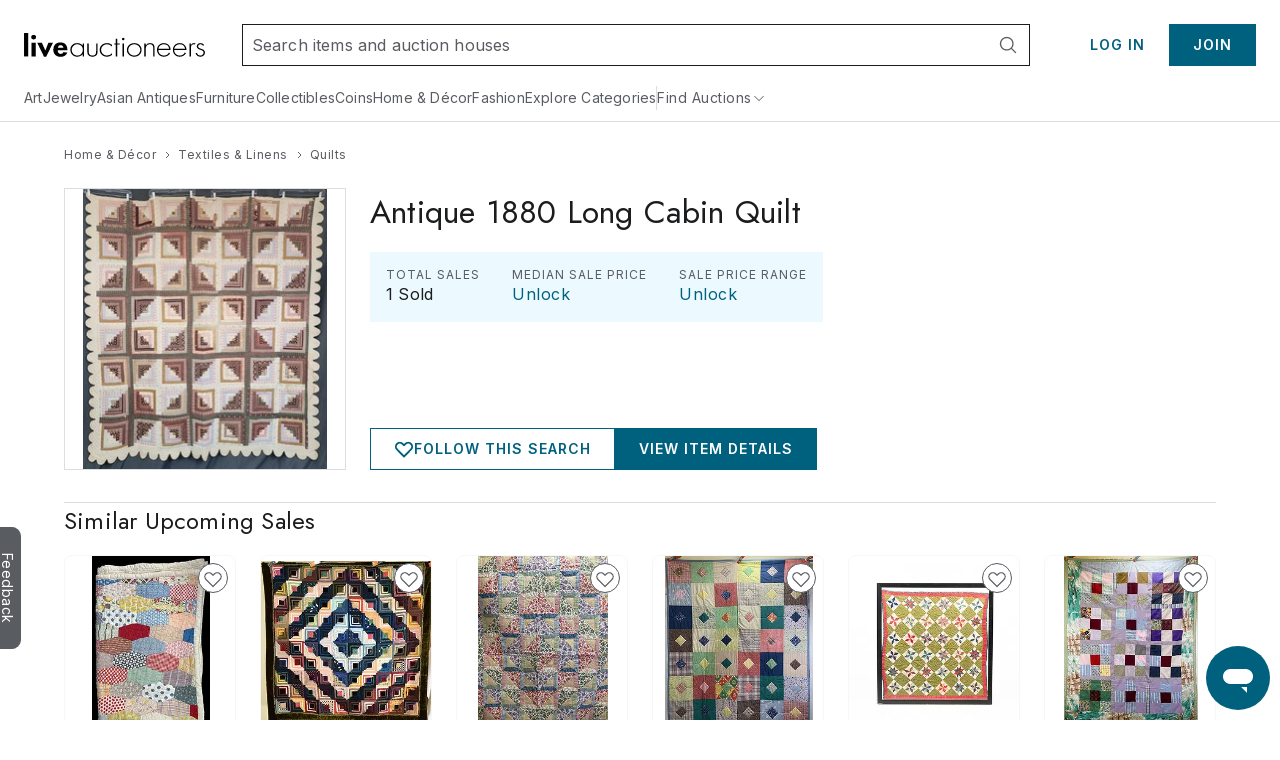

--- FILE ---
content_type: application/javascript
request_url: https://www.liveauctioneers.com/dist/pages-NotFound-NotFound.client.79ba8cb640.js
body_size: 414
content:
"use strict";(self.__LOADABLE_LOADED_CHUNKS__=self.__LOADABLE_LOADED_CHUNKS__||[]).push([["5794"],{55666(e,t,i){i.d(t,{A:()=>r});var l=i(74848),n=i(96540),s=i(79006),d=i(76105),a=i(30115),o=i.n(a);let r=n.memo(({callToAction:e,className:t,title:i,...n})=>i?(0,l.jsxs)("div",{className:"mt-lg flex items-center gap-lg xsMax:my-sm",children:[(0,l.jsx)(s.H1,{className:t,"data-testid":"pageTitle",...n,children:"string"==typeof i?(0,d.JH)({html:i}):i}),!!e&&e]}):null,o())},19424(e,t,i){i.r(t),i.d(t,{default:()=>_});var l=i(74848);i(96540);var n=i(58065),s=i(93485),d=i(78829),a=i(47767),o=i(1644),r=i(55666),c=i(92152);let _=()=>{let e=(0,d.G)(s.$_),{search:t}=(0,a.zy)(),i=new URLSearchParams(t).get("badUrl");return(0,l.jsxs)(f,{children:[(0,l.jsx)(m,{title:"404"}),(0,l.jsx)("p",{children:(0,l.jsx)(n.A,{id:"sorry_we_cant_find"})}),!!i&&(0,l.jsx)(p,{children:(0,l.jsxs)(x,{children:['"',`${e}${i}`,'"']})}),(0,l.jsx)(p,{children:(0,l.jsx)(o.Ay,{to:e,children:e})})]})},f=c.default.div.withConfig({displayName:"NotFound__StyledNotFound",componentId:"sc-1fe20313-0"})(["margin:60px 0;position:relative;width:100%;text-align:center;display:flex;flex-direction:column;justify-content:center;align-items:center;"]),m=(0,c.default)(r.A).withConfig({displayName:"NotFound__StyledPageTitle",componentId:"sc-1fe20313-1"})(["text-align:center;font-size:100px;line-height:100px;"]),p=c.default.p.withConfig({displayName:"NotFound__StyledP",componentId:"sc-1fe20313-2"})(["margin-top:0;"]),x=c.default.i.withConfig({displayName:"NotFound__StyledI",componentId:"sc-1fe20313-3"})(["color:",";"],({theme:e})=>e.colors.grey200)}}]);
//# sourceMappingURL=pages-NotFound-NotFound.client.79ba8cb640.js.map

--- FILE ---
content_type: application/javascript
request_url: https://www.liveauctioneers.com/dist/2520.client.c70a5020a3.js
body_size: 9613
content:
"use strict";(self.__LOADABLE_LOADED_CHUNKS__=self.__LOADABLE_LOADED_CHUNKS__||[]).push([["2520"],{74965(e,t,i){i.d(t,{A:()=>_});var a=i(74848),n=i(96540),o=i(43778),s=i(79006),d=i(62578),l=i(6442),r=i(58065),c=i(82087),m=i(68278),p=i(20920),g=i(18550),u=i(94195),x=i(78829),h=i(13732),f=i(78658),y=i(29536),w=i(92152),v=i(95639),C=i(92538);let b={height:104,width:104},_=({adId:e,adType:t,className:i,pageName:s,removeBottomMargin:m})=>{let p=(0,x.j)(),{formatMessage:h}=(0,l.A)(),_={...e?{categoryIds:e}:null,pageName:s},{adUnitId:E,catalogId:H,catalogTitle:O,destination:F,imageUrl1:$,imageUrl2:R,imageUrl3:W,saleStartTs:V,sellerId:q,sellerName:Z}=(0,x.G)(e=>(0,c.Nz)(e,_)),[J,K]=n.useState(!1),Y=(0,C.A)(V),U=F||(0,o.db)(H,O),X=n.useMemo(()=>[$,R,W].filter(e=>!!e),[$,R,W]),Q=(0,o.lq)(q,Z),ee=(0,v.A)(904);n.useEffect(()=>{E&&p((0,u.bM)({adUnitId:E,catalogId:H,consignment:!1,page:t,sellerId:q}))},[p,E,H,t,q]);let et=n.useCallback(()=>{E&&p((0,u.vx)({adUnitId:E,catalogId:H,consignment:!1,page:t,sellerId:q}))},[p,E,H,t,q]),ei=n.useCallback(e=>(0,a.jsx)(N,{children:(0,a.jsx)(M,{height:String(b.height/2),src:(0,o.vy)({...b,url:e}),width:String(b.width/2)})},`${e}-catalog-banner-ad-image`),[]),ea=n.useCallback(()=>{J||(p((0,d.rN)({catalogIds:[H]})),K(!0))},[H,J,p]),{breakpoints:{tabletNarrowWidthNum:en}}=(0,w.useTheme)(),eo=(0,v.A)(en+1);return!E||eo?null:(0,a.jsx)(f.A,{interval:50,onMouseOut:y.A,onMouseOver:ea,sensitivity:5,timeout:50,children:(0,a.jsx)(j,{$removeBottomMargin:m,className:i,"data-testid":"ad-container",onClick:et,children:(0,a.jsxs)(I,{children:[(0,a.jsx)(A,{to:U,children:" "}),(0,a.jsx)(S,{children:X.map(ei)}),(0,a.jsxs)(G,{children:[(0,a.jsx)(k,{children:(0,g.TK)(O)}),(0,a.jsxs)(B,{children:[(0,a.jsx)(T,{color:"secondary",children:Y}),(0,a.jsx)(P,{size:"xs",to:Q,children:(0,g.TK)(Z)}),(0,a.jsxs)(D,{color:"secondary",children:[(0,a.jsx)(r.A,{id:"advertisement",tagName:"span"})," ",(0,a.jsx)(L,{href:(0,o.Z5)(),size:"xs",target:"_blank",children:(0,a.jsx)(r.A,{id:"your_ad_here"})})]})]})]}),!ee&&(0,a.jsx)(z,{"data-testid":"explore-auction-button",size:"sm",to:U,variant:"transparent",children:h({id:"explore_auction"})})]})})})},j=w.default.div.withConfig({displayName:"CategoryAd__StyledContainer",componentId:"sc-8d8a7c52-0"})(["width:100%;padding:16px 0;margin:0 auto;background-color:",";border-bottom:1px solid ",";"],({theme:e})=>e.colors.beige100,({theme:e})=>e.colors.grey400),I=w.default.div.withConfig({displayName:"CategoryAd__StyledCategoryAd",componentId:"sc-8d8a7c52-1"})(["text-decoration:none;display:flex;align-items:center;width:100%;max-width:",";margin:0 auto;padding:0 20px;position:relative;"],({theme:e})=>e.breakpoints.pageWidth),A=(0,w.default)(p.Wt).withConfig({displayName:"CategoryAd__StyledAdLink",componentId:"sc-8d8a7c52-2"})(["position:absolute;top:0;left:0;right:0;bottom:0;"]),S=w.default.div.withConfig({displayName:"CategoryAd__StyledImagesContainer",componentId:"sc-8d8a7c52-3"})(["width:156px;height:52px;flex:0 0 156px;display:flex;margin-right:24px;"]),N=w.default.div.withConfig({displayName:"CategoryAd__StyledImageContainer",componentId:"sc-8d8a7c52-4"})(["width:52px;height:52px;margin-right:1px;&:last-child{margin-right:0px;}background-color:",";flex:0 0 52px;overflow:hidden;"],({theme:e})=>e.colors.white),M=w.default.img.withConfig({displayName:"CategoryAd__StyledImage",componentId:"sc-8d8a7c52-5"})(["object-fit:cover;"]),G=w.default.div.withConfig({displayName:"CategoryAd__StyledCopyContainer",componentId:"sc-8d8a7c52-6"})(["display:flex;flex-direction:column;overflow:hidden;"]),k=(0,w.default)(s.BS).withConfig({displayName:"CategoryAd__StyledAuctionName",componentId:"sc-8d8a7c52-7"})(["max-width:500px;overflow:hidden;text-overflow:ellipsis;white-space:nowrap;margin-bottom:4px;"]),B=w.default.div.withConfig({displayName:"CategoryAd__StyledSubTitleContainer",componentId:"sc-8d8a7c52-8"})(["display:flex;flex-direction:row;& > *{margin-left:16px;&:before{content:'|';margin-right:16px;}&:first-child{margin-left:0;&:before{content:'';margin-right:0;}}}"]),T=(0,w.default)(s.HL).withConfig({displayName:"CategoryAd__StyledAuctionDate",componentId:"sc-8d8a7c52-9"})(["white-space:nowrap;"]),P=(0,w.default)(p.AY).withConfig({displayName:"CategoryAd__StyledAuctionNameLink",componentId:"sc-8d8a7c52-10"})(["text-overflow:ellipsis;white-space:nowrap;overflow:hidden;max-width:120px;z-index:1;pointer-events:all;text-decoration:none;&:hover{text-decoration:underline;}"]),D=(0,w.default)(s.HL).withConfig({displayName:"CategoryAd__StyledYourAdvertisement",componentId:"sc-8d8a7c52-11"})(["white-space:nowrap;position:relative;pointer-events:none;z-index:1;"]),L=(0,w.default)(h.bX).withConfig({displayName:"CategoryAd__StyledWeakLink",componentId:"sc-8d8a7c52-12"})(["z-index:1;pointer-events:all;"]),z=(0,w.default)(m.U).withConfig({displayName:"CategoryAd__StyledButton",componentId:"sc-8d8a7c52-13"})(["margin-left:auto;"])},83118(e,t,i){i.d(t,{A:()=>g});var a=i(96540),n=i(17227),o=i(43778),s=i(8412),d=i(50639),l=i(37017),r=i(78829),c=i(47767),m=i(30115),p=i.n(m);let g=a.memo(({catalogId:e=0,children:t="",onNavigate:i})=>{let m=(0,c.Zp)(),p=(0,r.G)(s.JK),g=(0,r.G)(d.zT),u=(0,r.G)(t=>(0,n.cJ)(t,e)),x="en-gb"===p?`/${p}`:"",h=a.useCallback(t=>{i?.(),g||t.shiftKey?m((0,o.fR)(e)):(0,l.G)({height:800,title:u,url:x+(0,o.fR)(e),width:1248})},[i,g,m,e,u,x]);return a.isValidElement(t)?a.cloneElement(a.Children.only(t),{onClick:h}):null},p())},15016(e,t,i){i.d(t,{A:()=>p});var a=i(74848),n=i(79006),o=i(58065),s=i(72166),d=i(84287),l=i(17370);let r=e=>{let t=Date.now(),i=(0,l.zu)(e),a=!1,n=(0,l.I)(i),o=(0,s.o)(i,t);return o>0&&o<=10080&&(n=(n=(0,d.k)(t,i)).replace("hours","hrs").replace("hour","hr").replace("minutes","mins").replace("minute","min"),a=!0),{countDown:a,dateFormat:n}};var c=i(96540),m=i(92152);let p=({className:e="",date:t=0,onlyShowCountdown:i=!1,showDate:s=!0,showDateWithoutYear:d=!1,showOnlyYear:m=!1,timedPlus:p,usePrimary:u=!1})=>{let x=(0,c.useRef)(null),h=(0,c.useRef)(null),{countDown:f,dateFormat:y}=r(t),[w,v]=(0,c.useState)(f),[C,b]=(0,c.useState)(y),_=(0,c.useCallback)(()=>{if(h){let{countDown:e,dateFormat:i}=r(t);v(e),b(i),e&&(x.current=setTimeout(_,3e4))}},[t]);(0,c.useEffect)(()=>()=>{clearTimeout(x.current)},[w,_]),(0,c.useEffect)(()=>{t&&_()},[t,_]);let j=w?(0,a.jsx)(g,{color:"critical",children:(0,a.jsx)(o.A,{id:p?"closingIn":"left",values:{formattedDate:C}})}):(0,a.jsx)("span",{children:C});if(!s||!w&&i)return null;let I=(0,l.zu)(t).getFullYear(),A=(0,l.eH)(t),S=j;return(m?S=(0,a.jsx)("span",{children:I}):d&&(S=(0,a.jsx)("span",{children:p?(0,a.jsx)(o.A,{id:"startsIn",values:{formattedDate:A}}):A})),u)?(0,a.jsx)(n.Xp,{className:e,"data-testid":"date-span",ref:h,children:S}):(0,a.jsx)(n.BS,{className:e,"data-testid":"date-span",ref:h,suppressHydrationWarning:!0,children:S})},g=(0,m.default)(n.BS).withConfig({displayName:"CatalogDate__CountdownSpan",componentId:"sc-c6d2e122-0"})(["&&&{text-transform:capitalize;}"]);g.displayName="CountdownSpan"},80481(e,t,i){i.d(t,{A:()=>d});var a=i(74848),n=i(96540),o=i(6442),s=i(99539);let d=n.memo(({className:e="",hasVideo:t,myItemsSavedItemsCard:i,pause:n,viewers:d=1})=>{let{formatMessage:l}=(0,o.A)();return(0,a.jsx)(s.A,{className:e,liveText:i?"":l({id:"live"}).toUpperCase(),pause:n,pauseText:l({id:"paused"}).toUpperCase(),testid:"console-social-badge",video:t,children:d})})},3759(e,t,i){i.d(t,{A:()=>h});var a=i(74848),n=i(96540),o=i(29819),s=i(58065),d=i(95776),l=i(50639),r=i(70388),c=i(78829),m=i(47767),p=i(20484),g=i(92152);let u="dismissableMobileBannerAlt",x="dismissed",h=({className:e})=>{let t=(0,c.j)(),{pathname:i}=(0,m.zy)(),p=(0,c.G)(l.V4),g=(0,c.G)(e=>(0,d.Ri)(e,u))===x,h=i.includes("/checkout/"),b=i.includes("/console/"),_=n.useCallback(()=>{t((0,d.TV)({maxAge:2592e3,name:u,value:x}))},[t]);if(b||h||""===p||g)return null;let j="ios"===p;return(0,a.jsxs)(f,{className:e,id:"mobileBannerAlt",children:[j?(0,a.jsx)(y,{alt:"iphone",src:"https://p1.liveauctioneers.com/dist/images/iPhoneXs_Download_Home.png"}):(0,a.jsx)(y,{alt:"androidPhone",src:"https://p1.liveauctioneers.com/dist/images/Pixel3_Download_Home.png"}),(0,a.jsxs)(w,{children:[(0,a.jsx)(v,{children:(0,a.jsx)(s.A,{id:"pro_tip_track_all_treasures"})}),(0,a.jsx)(C,{external:!0,url:j?"https://itunes.apple.com/us/app/live-auctions/id321243082":"https://play.google.com/store/apps/details?id=com.liveauctioneers.and",children:(0,a.jsx)(s.A,{id:"get_app"})})]}),(0,a.jsx)(r.K0,{className:"absolute right-xs top-xs z-10",icon:o.bm,iconStyle:"bold",onClick:_,size:"xs",variant:"transparent"})]})},f=g.default.div.withConfig({displayName:"DismissableGetMobileBannerAlt__StyledMobileBanner",componentId:"sc-e992d756-0"})(["display:flex;height:120px;background-color:",";align-items:center;justify-content:space-around;position:relative;padding-right:21px;padding-left:4px;"],({theme:e})=>e.colors.grey500),y=g.default.img.withConfig({displayName:"DismissableGetMobileBannerAlt__StyledImage",componentId:"sc-e992d756-1"})(["max-height:110px;align-self:flex-end;"]),w=g.default.div.withConfig({displayName:"DismissableGetMobileBannerAlt__StyledRightDiv",componentId:"sc-e992d756-2"})(["display:flex;flex-direction:column;align-items:center;padding-right:8px;padding-bottom:2px;a{text-decoration:none;}"]),v=g.default.div.withConfig({displayName:"DismissableGetMobileBannerAlt__StyledNotificationTextDiv",componentId:"sc-e992d756-3"})(["text-align:center;max-width:210px;font-family:",";line-height:18px;letter-spacing:0.5px;color:",";font-size:14px;margin-bottom:10px;"],({theme:e})=>e.typography.fontSecondary,({theme:e})=>e.colors.black),C=(0,g.default)(p.A).withConfig({displayName:"DismissableGetMobileBannerAlt__StyledAppButton",componentId:"sc-e992d756-4"})(["display:flex;width:76px;height:26px;background-color:",";border:1px solid ",";font-size:12px;justify-content:center;padding:0;line-height:normal;color:",";align-items:center;"],({theme:e})=>e.colors.grey500,({theme:e})=>e.colors.blue200,({theme:e})=>e.colors.blue200)},7268(e,t,i){i.d(t,{A:()=>g});var a=i(74848),n=i(79006),o=i(73297),s=i(43778),d=i(53032),l=i(78829),r=i(47767),c=i(20920),m=i(10575),p=i(92152);let g=({isMobile:e,isOpenItem:t,itemId:i,onNavigate:c})=>{let{pathname:p}=(0,r.zy)(),g=(0,l.G)(e=>(0,o.xd)(e,i)),f=(0,l.G)(e=>(0,o.vB)(e,i)),y=(0,s.cd)(p)||(0,s.Jr)(p);return(0,a.jsxs)(u,{"data-testid":"timedPlusMyItemsCardInfo",children:[(0,a.jsx)(x,{children:(0,a.jsx)(m.A,{itemId:i,onNavigate:()=>c?.(d.Ol.CountdownClick)})}),y&&t&&!e&&(0,a.jsx)(h,{"data-testid":"auction-house-name-container",onClick:()=>c?.(d.Ol.HouseNameClick),to:(0,s.lq)(g,f),children:(0,a.jsx)(n.BS,{color:"secondary",children:f})})]})},u=p.default.section.withConfig({displayName:"CardInfo__PlacedItemInfo",componentId:"sc-7b94582d-0"})(["grid-area:iteminfo;display:flex;justify-content:space-between;align-items:center;gap:",";"],({theme:e})=>e.spacing.xs),x=p.default.span.withConfig({displayName:"CardInfo__StyledDateInfo",componentId:"sc-7b94582d-1"})(["line-height:18px;@media (max-width:","){width:100%;}@media (max-width:375px){width:unset;}"],({theme:e})=>e.breakpoints.tabletNarrowWidth),h=(0,p.default)(c.AY).withConfig({displayName:"CardInfo__StyledAuctionHouseName",componentId:"sc-7b94582d-2"})(["overflow:hidden;text-overflow:ellipsis;white-space:nowrap;line-height:18px;text-align:right;max-width:140px;@media (max-width:","){min-width:94px;max-width:94px;}&:hover > span{color:",";text-decoration:underline;}"],({theme:e})=>e.breakpoints.tabletNarrowWidth,({theme:e})=>e.colors.blue100)},10946(e,t,i){i.d(t,{A:()=>Q});var a=i(74848),n=i(96540),o=i(73297),s=i(78829),d=i(84714),l=i(40629),r=i(91970),c=i(34594),m=i(73395),p=i(19408),g=i(43778),u=i(53032),x=i(94195),h=i(47767),f=i(6442),y=i(58065),w=i(13732),v=i(64034),C=i(11122),b=i(7268),_=i(79006),j=i(16248),I=i(24530),A=i(34794),S=i(92152);let N=({enterLinkHoverState:e,isCardHovered:t,isLinkHovered:i,isMobile:n,itemId:d,leaveLinkHoverState:l})=>{let r=(0,s.G)(p.x3),c=(0,s.G)(e=>(0,o.dJ)(e,d)),m=(0,s.G)(e=>(0,o.fG)(e,d)),g=(0,s.G)(e=>(0,o.pw)(e,d)),u=(0,s.G)(e=>(0,o.xB)(e,d)),x=(0,s.G)(e=>(0,o.LY)(e,d)),h=(0,s.G)(e=>(0,j.E$)(e,d));return(0,a.jsxs)(G,{"data-testid":"timedPlusMyItemsCardPrice",children:[(0,a.jsxs)(M,{children:[(0,a.jsx)(A.A,{isHovered:i,itemId:d,onMouseEnter:e,onMouseLeave:l}),!m&&!g&&!(x&&!g&&!m&&!h)&&!u&&c>0&&(0,a.jsx)(k,{color:"secondary","data-testid":"timedPlusMyItemCardBidCount",children:(0,a.jsx)(y.A,{id:"itemBidding.bid",values:{bidCount:c}})})]}),r&&!n&&(0,a.jsx)(I.A,{itemId:d,showIcon:t})]})},M=S.default.section.withConfig({displayName:"CardPrice__StyledBidInfo",componentId:"sc-4d6555dd-0"})(["display:flex;align-items:center;"]),G=S.default.section.withConfig({displayName:"CardPrice__PriceInformation",componentId:"sc-4d6555dd-1"})(["grid-area:currentbidprice;display:flex;justify-content:space-between;"]),k=(0,S.default)(_.HL).withConfig({displayName:"CardPrice__StyledBidCount",componentId:"sc-4d6555dd-2"})(["margin-left:4px;"]);var B=i(40083),T=i(19654),P=i(99921);let D=({isMobile:e,isOpenItem:t,itemId:i})=>{let d=(0,s.j)(),{formatMessage:l}=(0,f.A)(),r=(0,s.G)(e=>(0,o.hi)(e,i)),c=(0,s.G)(e=>(0,o.Bu)(e,i)),p=(0,s.G)(e=>(0,m.JM)(e,r)),g=(0,s.G)(e=>(0,m.yS)(e,r)),u=t&&(p||g),x=(0,n.useCallback)(()=>{d((0,v.I8)(i))},[d,i]);return(0,a.jsxs)(z,{"data-testid":"timedPlusMyItemsCardRegistration",children:[u&&(0,a.jsx)(T.A,{itemId:i}),!p&&(0,a.jsx)(L,{catalogId:r,itemId:i,registerToBidMessageId:"registration.register_for_auction_my_items"}),u&&c&&e&&(0,a.jsx)(E,{"aria-label":"retract bid button",onClick:x,size:"sm",children:l({id:"retract"})})]})},L=(0,S.default)(P.A).withConfig({displayName:"CardRegistration__StyledRegisterButton",componentId:"sc-21f213a4-0"})(["width:100%;@media (max-width:","){width:211px;}"],({theme:e})=>e.breakpoints.tabletNarrowWidth),z=S.default.section.withConfig({displayName:"CardRegistration__RegisterSection",componentId:"sc-21f213a4-1"})(["display:flex;grid-area:registerForAuction;"]),E=(0,S.default)(B.$).withConfig({displayName:"CardRegistration__StyledButton",componentId:"sc-21f213a4-2"})(["text-transform:uppercase;@media (max-width:","){padding-left:14px;padding-right:14px;}@media (max-width:","){padding-left:9px;padding-right:9px;}"],({theme:e})=>e.breakpoints.tabletNarrowWidth,({theme:e})=>e.breakpoints.mobileWidth);var H=i(36080);let O=({cardHovered:e,enterHoverState:t,enterLinkHoverState:i,isCurrentLiveitem:d,isMobile:l,isStoppedFromBidding:r,itemId:g,leaveHoverState:u,leaveLinkHoverState:x,linkHovered:h})=>{let w=(0,s.j)(),{formatMessage:_}=(0,f.A)(),j=(0,s.G)(e=>(0,o.hi)(e,g)),I=(0,s.G)(e=>(0,o.Eu)(e,g)),A=(0,s.G)(e=>(0,o.et)(e,g)),S=(0,s.G)(e=>(0,o.pw)(e,g)),M=(0,s.G)(e=>(0,o.fG)(e,g)),G=(0,s.G)(e=>(0,o.xB)(e,g)),k=(0,s.G)(e=>(0,o.xd)(e,g)),B=(0,s.G)(e=>(0,o.vB)(e,g)),T=(0,s.G)(e=>(0,o.wA)(e,g)),P=(0,s.G)(e=>(0,o.$D)(e,g)),L=(0,s.G)(e=>(0,o.N8)(e,g)),z=(0,s.G)(e=>(0,m.pi)(e,j)),E=(0,s.G)(e=>(0,m.Yd)(e,j)),H=(0,s.G)(p.If),O=(0,s.G)(e=>(0,c.UO)(e,g)),W=(0,C.Z)(I,A,T),V=P.length<30,q=E&&!l&&"done"!==I&&!(W&&!r&&O!==H&&d),Z=!S&&!M&&L,J=(0,n.useCallback)(()=>{let e={catalogId:j,message:`${_({id:"message_registration_declined"})}`,title:P},t=`${_({id:"registration_declined"})}: ${P}`;w((0,v._)(e,k,B,t))},[j,w,_,B,k,P]);return(0,a.jsxs)($,{$denied:q,$pending:z,$shouldIncreaseTitleContainerHeight:V,"data-testid":"placed-details-for-mobile",children:[(0,a.jsx)(b.A,{isMobile:l,isOpenItem:Z,itemId:g}),(0,a.jsx)(F,{isHovered:h,itemId:g,onMouseEnter:i,onMouseLeave:x,showLotNumber:!0,testid:"itemCardTitle"}),(0,a.jsx)(N,{enterLinkHoverState:t,isCardHovered:e,isLinkHovered:h,isMobile:l,itemId:g,leaveLinkHoverState:u}),!M&&!S&&!G&&(0,a.jsx)(D,{isMobile:l,isOpenItem:Z,itemId:g}),q&&(0,a.jsx)(R,{onClick:J,children:(0,a.jsx)(y.A,{id:"registration.message_auctioneer"})})]})},F=(0,S.default)(H.A).withConfig({displayName:"CardGridBody__PlacedItemCardTitle",componentId:"sc-5c604f2a-0"})(["grid-area:title;"]),$=S.default.section.withConfig({displayName:"CardGridBody__PlacedDetailsForNewMobileGrid",componentId:"sc-5c604f2a-1"})(["display:grid;overflow:hidden;grid-area:alldetailsformobilelayout;grid-template-areas:'.' 'iteminfo' '.' 'title' '.' 'currentbidprice' '.' 'registerForAuction' '.' 'bidButtonForLiveItem';grid-template-rows:8px min-content 4px min-content 4px min-content 16px min-content;"," "," "," "," @media (max-width:","){grid-template-rows:17px 6px min-content 2px 20px 4px min-content 4px;grid-template-areas:'iteminfo' '.' 'title' '.' 'currentbidprice' '.' 'registerForAuction' '.' 'bidButtonForLiveItem';}@media (max-width:","){grid-template-rows:22px 0 min-content 4px min-content;}"],({$shouldIncreaseTitleContainerHeight:e})=>e&&(0,S.css)(["grid-template-rows:8px min-content 4px 48px 4px min-content 16px min-content;"]),({$pending:e})=>e&&(0,S.css)(["grid-template-rows:8px min-content 4px min-content 4px min-content 16px min-content;"]),({$denied:e})=>e&&(0,S.css)(["grid-template-areas:'.' 'iteminfo' '.' 'title' '.' 'currentbidprice' '.' 'registerForAuction' '.' 'messageAuctioneerLink';grid-template-rows:8px min-content 4px min-content 4px min-content 16px min-content 4px min-content;"]),({$denied:e,$shouldIncreaseTitleContainerHeight:t})=>e&&t&&(0,S.css)(["grid-template-areas:'.' 'iteminfo' '.' 'title' '.' 'currentbidprice' '.' 'registerForAuction' '.' 'messageAuctioneerLink';grid-template-rows:8px min-content 4px 48px 4px min-content 16px min-content 4px min-content;"]),({theme:e})=>e.breakpoints.tabletNarrowWidth,({theme:e})=>e.breakpoints.mobileWidth),R=(0,S.default)(w.N_).withConfig({displayName:"CardGridBody__ContactAuctioneerLink",componentId:"sc-5c604f2a-2"})(["grid-area:messageAuctioneerLink;text-decoration:none;&:hover{text-decoration:underline;}"]);var W=i(34910),V=i(66043),q=i(34286);let Z=({enterLinkHoverState:e,isCatalogDone:t,isMobile:i,itemId:n,leaveLinkHoverState:o})=>(0,a.jsxs)(W.XJ,{"data-testid":"timedPlusMyItemsCardImage",onMouseEnter:e,onMouseLeave:o,children:[(0,a.jsx)(q.A,{itemId:n}),(0,a.jsx)(W.e7,{children:(0,a.jsx)(V.A,{itemId:n})}),(0,a.jsx)(W.sp,{alignBannerBottomWithGap:!0,itemId:n,shouldGiveRangeForMobileSize:i,showBidStatus:!t,useInFluidGrid:!0})]});var J=i(17934),K=i(3558);let Y=({className:e,itemId:t})=>{let i=(0,s.j)(),d=(0,u.xd)(),{pathname:f}=(0,h.zy)(),y=(0,s.G)(p.g8),{leadingBid:w,salePrice:v,startPrice:C}=(0,s.G)(e=>(0,o.ew)(e,t)),b=(0,s.G)(e=>(0,o.m8)(e,t)),_=(0,s.G)(e=>(0,o.hi)(e,t)),j=(0,s.G)(e=>(0,o.EA)(e,t)),I=(0,s.G)(e=>(0,o.xd)(e,t)),A=(0,s.G)(e=>(0,o.CE)(e,t)),S=(0,s.G)(e=>(0,o.Eu)(e,t)),N=(0,s.G)(e=>(0,o.$D)(e,t)),[M,G]=(0,n.useState)(!1),[k,B]=(0,n.useState)(!1),T=!(0,K.A)(J.A.breakpoints.tabletNarrowWidthNum),P=(0,s.G)(e=>(0,c.mZ)(e,_)),D="live"===S&&P<=b,L="done"===S,{approved:z,bidLimit:E,blockedByAuctioneer:H,declined:F,limited:$,suspended:R}=(0,s.G)(e=>(0,m.P4)(e,_)),W=(0,s.G)(e=>(0,c.UJ)(e,_)),V=(0,s.G)(e=>(0,c.YD)(e,_)),q=(0,s.G)(e=>(0,c.C3)(e,_)),Y=(0,s.G)(e=>(0,c.PC)(e,_)),Q=(0,s.G)(e=>(0,c.nZ)(e,t)),ee=(0,s.G)(e=>(0,c.nH)(e,_)),et=(0,s.G)(e=>(0,r.$y)(e,_)),ei=!!$&&et+(w||v||C||0)>E,ea=(0,s.G)(e=>(0,c.Y6)(e,_)),en=!y||!z&&!$||R||F||H||ei||!(0,l.i)({catalogId:_,closed:W,currentAskPrice:Q,currentItem:Y,itemId:t,liveUpdateTimestamp:ee,networkStatus:ea,status:q,won:V}),eo=(0,n.useCallback)(()=>{(0,g.Jr)(f)?(i((0,x.SS)({catalogId:_,catalogStatus:S,currency:j,houseId:I,itemId:t,itemListName:x.Kz.SavedItems,price:A,title:N})),d({itemId:t,source:u.Hl.MyItemsPageFavorites})):(0,g.cd)(f)&&d({itemId:t,source:u.Hl.MyItemsPageBids})},[_,S,j,i,I,t,f,A,N,d]),es=n.useCallback(()=>{G(!0)},[]),ed=n.useCallback(()=>{G(!1)},[]),el=n.useCallback(()=>{B(!0)},[]),er=n.useCallback(()=>{B(!1)},[]);return(0,a.jsx)(U,{"data-testid":`timed-plus-item-card-${t}`,onClick:eo,onMouseEnter:es,onMouseLeave:ed,children:(0,a.jsxs)(X,{$auctionEnded:L,className:e,"data-testid":"saved-items-card-grid",children:[(0,a.jsx)(Z,{enterLinkHoverState:el,isCatalogDone:L,isMobile:T,itemId:t,leaveLinkHoverState:er}),(0,a.jsx)(O,{cardHovered:M,enterHoverState:es,enterLinkHoverState:el,isCurrentLiveitem:D&&P===b,isMobile:T,isStoppedFromBidding:en,itemId:t,leaveHoverState:ed,leaveLinkHoverState:er,linkHovered:k})]})})},U=S.default.article.withConfig({displayName:"TimedPlusMyItemsCard__StyledCard",componentId:"sc-25fa2a14-0"})(["position:relative;"]),X=S.default.section.withConfig({displayName:"TimedPlusMyItemsCard__SavedItemsCardGrid",componentId:"sc-25fa2a14-1"})(["display:grid;grid-template-columns:1fr;grid-template-rows:min-content min-content min-content;grid-template-areas:'itemimage' '.' 'alldetailsformobilelayout';justify-content:center;@media (max-width:","){grid-template-areas:'itemimage alldetailsformobilelayout';grid-template-columns:1fr 4fr;grid-template-rows:min-content min-content;column-gap:16px;","}"],J.A.breakpoints.tabletNarrowWidth,({$auctionEnded:e})=>e&&(0,S.css)(["grid-template-rows:min-content 11px min-content 4px min-content 2px min-content 0;"])),Q={ItemCardComponent:e=>{let t=(0,s.G)(t=>(0,o.Yi)(t,e.itemId))?Y:d.A.ItemCardComponent;return(0,a.jsx)(t,{...e})}}},55666(e,t,i){i.d(t,{A:()=>r});var a=i(74848),n=i(96540),o=i(79006),s=i(76105),d=i(30115),l=i.n(d);let r=n.memo(({callToAction:e,className:t,title:i,...n})=>i?(0,a.jsxs)("div",{className:"mt-lg flex items-center gap-lg xsMax:my-sm",children:[(0,a.jsx)(o.H1,{className:t,"data-testid":"pageTitle",...n,children:"string"==typeof i?(0,s.JH)({html:i}):i}),!!e&&e]}):null,l())},92978(e,t,i){i.d(t,{A:()=>h});var a=i(74848),n=i(20060),o=i(15259),s=i(19484),d=i(18312),l=i(80168),r=i(80545),c=i(33221),m=i(95390),p=i(47767),g=i(30115),u=i.n(g),x=i(96540);let h=x.memo(function({canonicalUrl:e,children:t,className:i,filter:g,onChange:u,pageSizeOptions:h=d.k,paginationFilter:f,restrictPagesTo:y,shouldModifyQueryParams:w,testid:v="pagination",totalPages:C=0,viewLabel:b="View:"}){let{page:_,pageSize:j,totalRecords:I=0}=f,A=(0,c.m)(),{pathname:S}=(0,p.zy)(),N=e||"";e||(N="undefined"!=typeof window?window?.location?.href:"");let M=x.useMemo(()=>{let e="all"===j?1:Math.ceil(I/j);if(!y)return e;{let t=_+y;return t<e?t:e}},[_,j,y,I]),G=C||M,k=(0,x.useMemo)(()=>"number"==typeof j&&G*j<I?G*j:I,[j,G,I]),B="";if(_>1){let e=(0,n.qw)(N,_-1);B=(0,a.jsx)("link",{href:e,rel:"prev"})}let T=(0,a.jsx)("link",{href:(0,n.qw)(N,_),rel:"canonical"}),P="";if(G!==_){let e=(0,n.qw)(N,_+1);P=(0,a.jsx)("link",{href:e,rel:"next"})}let D=(0,x.useCallback)(e=>{w&&(1===e?A({action:c.pS.REMOVE,params:"page"}):A({action:c.pS.ADD,query:{page:e}})),u({page:e})},[w,u,A]),L=(0,x.useCallback)(e=>{let{value:t}=e??{},i=t?parseInt(t):NaN;w&&A({action:c.pS.ADD,query:{page:1,pageSize:i}}),window.requestAnimationFrame(()=>{u({page:1,pageSize:t})})},[w,u,A]);return(0,a.jsxs)(a.Fragment,{children:[N&&(0,a.jsxs)(r.mg,{children:[B,T,P]}),(0,a.jsx)("div",{children:g}),(0,a.jsxs)(l.gx,{initialPage:Number(_)||1,initialPageSize:j,itemCount:k,onPageChange:e=>D(e.page),onPageSizeChange:e=>L({label:e.pageSize.toString(),value:e.pageSize}),pageSizeOptions:h,path:S,children:[t,(0,a.jsxs)("div",{className:(0,s.cn)("mt-md grid grid-cols-[140px_1fr_140px] items-center smMax:mt-0 smMax:grid smMax:grid-cols-1 smMax:grid-rows-[min-content_min-content] smMax:py-xs",i),"data-testid":v,children:[(0,a.jsx)("div",{className:"smMax:hidden"}),(0,a.jsx)("div",{className:"flex w-full justify-center smMax:row-start-2 smMax:row-end-3",children:(0,a.jsx)(l.dK,{})}),(0,a.jsx)(m.l,{className:"min-w-[140px] py-md smMax:row-start-1 smMax:row-end-2","data-testid":"page-size-select",instanceId:"pagesize",isInsideLabel:!0,isSearchable:!1,labelText:b,onChange:e=>L(e),options:h.map(e=>({label:(0,o.Z)(String(e)),value:e})),small:!0,value:{label:(0,o.Z)(String(j)),value:j}})]})]},`${_}-${j}-${I}`)]})},u())},42868(e,t,i){i.d(t,{A:()=>p,Z:()=>m});var a=i(74848),n=i(19484),o=i(18312),s=i(33221),d=i(95390),l=i(30115),r=i.n(l),c=i(96540);let m=({children:e,className:t,hideCount:i=!1,hideSort:l=!1,isInsideLabel:r=!1,onChange:m,pageSizeLabel:p="View:",pageSizeLabelClassName:g,pageSizeOptions:u=o._,paginationFilter:x,shouldModifyQueryParams:h,sortLabel:f="Sort:",sortLabelClassName:y,sortOptions:w,testid:v="sortPageSizePair"})=>{let C=(0,s.m)(),b=(0,c.useCallback)(e=>{let{value:t}=e??{};h&&C({action:s.pS.ADD,query:{page:1,sort:t}}),m({page:1,sort:t})},[h,m,C]),_=(0,c.useCallback)(e=>{let{value:t}=e??{};h&&C({action:s.pS.ADD,query:{page:1,pageSize:t}}),m({page:1,pageSize:t})},[h,m,C]);return(0,a.jsxs)("div",{className:(0,n.cn)("flex gap-sm smMax:flex-col",t),"data-testid":v,children:[l?null:(0,a.jsx)(d.l,{className:(0,n.cn)("min-w-[250px]",y),"data-testid":"sort-select",isInsideLabel:r,labelText:f,onChange:e=>b(e),options:w,small:!0,usePortalMenu:!0,value:w.find(e=>e.value===x.sort)}),i?null:(0,a.jsx)(d.l,{className:(0,n.cn)("xsMax:min-w-[250px]",g),"data-testid":"page-size-select",isInsideLabel:r,labelText:p,onChange:e=>_(e),options:u,small:!0,usePortalMenu:!0,value:u.find(e=>e.value===x.pageSize)}),e]})},p=c.memo(m,r())},54532(e,t,i){i.d(t,{lO:()=>o,nd:()=>s,uB:()=>d,v6:()=>n});var a=i(6088);let n=(e,t)=>(t&&(e=(e=e.filter(e=>"FEATURED_LOTS"!==e)).filter(e=>"TIME_ENDING_FURTHEST"!==e&&"TIME_SOONEST_FIRST"!==e)),e),o=(e,t)=>"SALE_START_ASC"===e||"SALE_START_DESC"===e?`paginateSortFilter.myBidsPagination.sortOptions.${t}.${a.jD[e]}`:`paginateSortFilter.myBidsPagination.sortOptions.${a.jD[e]}`,s=[24,48,72,96,120],d=[24,48,72,96,120,"all"]},10957(e,t,i){i.d(t,{A:()=>V});var a=i(74848),n=i(96540),o=i(29819),s=i(74136),d=i(6442),l=i(58065),r=i(5382),c=i(43778),m=i(70388),p=i(79553),g=i(35484),u=i(48566),x=i(13732),h=i(78829),f=i(47767),y=i(74965),w=i(3759),v=i(66999),C=i(40083),b=i(13848),_=i(58837),j=i(79006),I=i(52781),A=i(64034),S=i(83837),N=i(92152);let M=n.memo(({className:e="",hideManage:t=!1,id:i,messageId:s,noSms:d=!1,to:r,withPopover:c=!1})=>{let m=(0,h.j)(),g=(0,h.G)(_.WQ),u=(0,h.G)(_.Fq),f=(0,h.G)(b.ox),y=n.useCallback(()=>{m((0,A.Ge)(v._1.All)),f!==I.k.Denied&&m((0,b.xE)())},[m,f]);return g||u||d?t?null:(0,a.jsx)(x.N_,{href:r,children:(0,a.jsx)(p.Q,{icon:o.Ir,id:i||s,size:"md",children:(0,a.jsx)(l.A,{id:s})})}):(0,a.jsx)(G,{className:e,children:c?(0,a.jsx)(k,{hover:!0,hoverHideDelay:500,hoverShowDelay:0,placement:"top",trigger:(0,a.jsx)(C.$,{iconLeft:o.Ir,onClick:y,size:"sm",variant:"outlined",children:(0,a.jsx)(l.A,{id:"manage_button_enable_notifications"})}),children:(0,a.jsxs)(B,{children:[(0,a.jsx)(T,{children:(0,a.jsx)(l.A,{id:"notifications.enable_notifications_prompt_title"})}),(0,a.jsx)(l.A,{id:"notifications.get_notified"})]})}):(0,a.jsx)(C.$,{iconLeft:o.Ir,onClick:y,size:"sm",variant:"outlined",children:(0,a.jsx)(l.A,{id:"manage_button_enable_notifications"})})})}),G=N.default.div.withConfig({displayName:"ManageButton__StyledLinkContainer",componentId:"sc-eb5422d1-0"})(["display:flex;justify-content:flex-end;a{font-family:",";}"],({theme:e})=>e.typography.fontPrimaryStrong),k=(0,N.default)(S.h).withConfig({displayName:"ManageButton__StyledPopover",componentId:"sc-eb5422d1-1"})(["max-width:300px;width:300px;z-index:13;"]),B=N.default.div.withConfig({displayName:"ManageButton__PopoverContentContainer",componentId:"sc-eb5422d1-2"})(["padding:15px;"]),T=(0,N.default)(j.H5).withConfig({displayName:"ManageButton__PopoverTitleText",componentId:"sc-eb5422d1-3"})(["margin-bottom:8px;"]);var P=i(96059),D=i(70110),L=i(19266),z=i(59615),E=i(42868),H=i(31388);let O=()=>{let e=(0,h.j)(),t=(0,f.Zp)(),{keyword:i,page:o,pageSize:s,sort:d,status:r,totalRecords:m}=(0,h.G)(D.IG),p=n.useMemo(()=>L.Gb.map(e=>{let t=e;return"ended"===r?(e===z.v.TimeMostRecent&&(t=z.v.TimeOldest),e===z.v.TimeNewest&&(t=z.v.TimeMostRecent)):(e===z.v.TimeMostRecent&&(t=z.v.TimeStartingSoonest),e===z.v.TimeNewest&&(t=z.v.TimeStartingFurthest)),{label:(0,a.jsx)(l.A,{id:`sorts.${t}`}),value:e}}),[r]);return(0,a.jsxs)("div",{children:[(0,a.jsx)(j.BS,{children:(0,a.jsx)(l.A,{id:"search_alerts.count_terms",values:{count:m}})}),(0,a.jsx)(E.Z,{className:"mt-sm flex-col",onChange:i=>{let a;void 0!==(a=(0,H.A)({pageSize:s,status:r,...i})).pageSize&&e((0,P.rG)(a.pageSize)),t({search:(0,c.zJ)(a)})},paginationFilter:{keyword:i,page:o,pageSize:s,sort:d,status:r,totalRecords:m},shouldModifyQueryParams:!0,sortOptions:p})]})};var F=i(55666),$=i(82406),R=i(68845),W=i(3558);let V=({children:e,tab:t})=>{let{breakpoints:{tabletWidthNum:i}}=(0,N.useTheme)(),w=(0,h.G)(r.pD),v=(0,W.A)(i,w),C=(0,f.Zp)(),[b,_]=(0,n.useState)(!1),{formatMessage:j}=(0,d.A)(),I=t===u.O.MyFavorites?"favorites-page":u.O.MyBids,A=(0,c.M)("searches"),S=`leaderboard-${I}`;return(0,a.jsxs)(a.Fragment,{children:[(0,a.jsx)(y.A,{adType:g.EE[I],pageName:S,removeBottomMargin:!0}),(0,a.jsxs)(q,{children:[(0,a.jsx)(K,{title:(0,a.jsx)(l.A,{id:"myItems.title"})}),(0,a.jsx)(Z,{}),(0,a.jsxs)(R.A,{onChange:e=>{let i=e.currentTarget.name;i===u.O.MyBids&&t!==u.O.MyBids?C((0,c.fA)()):i===u.O.MyFavorites&&t!==u.O.MyFavorites&&C((0,c.x5)())},startingTabName:t,children:[(0,a.jsx)($.A,{"data-testid":"favoritePageSavedItems",label:(0,a.jsx)(l.A,{id:"myItems.favorites"}),name:u.O.MyFavorites,children:t===u.O.MyFavorites&&e}),(0,a.jsx)($.A,{"data-testid":"myBidsPage",label:(0,a.jsx)(l.A,{id:"myItems.bids"}),name:u.O.MyBids,children:t===u.O.MyBids&&e}),v&&(0,a.jsx)(J,{children:(0,a.jsx)(M,{hideManage:!0,id:"manageNotifications",messageId:"manageNotifications",to:A,withPopover:!0})}),!v&&t===u.O.MyFavorites&&(0,a.jsxs)(Y,{children:[(0,a.jsx)(m.K0,{icon:o.lC,onClick:()=>_(!0)}),(0,a.jsx)(s._,{actions:(0,a.jsx)(x.Hn,{href:A,id:"manageNotifications",onClick:e=>{e.preventDefault(),_(!1),window.requestAnimationFrame(()=>{C(A)})},children:(0,a.jsx)(p.Q,{icon:o.Ir,size:"sm",style:"neutral",children:(0,a.jsx)(l.A,{id:"manageNotifications"})})}),anchor:"right",closeOnOutsideClick:!0,density:"comfortable",handleClose:()=>_(!1),hasShadow:!0,headerText:j({id:"favorites.favorite_items"}),show:b,size:"narrow",children:(0,a.jsx)(O,{})})]})]})]})]})},q=N.default.div.withConfig({displayName:"MyItemsPageContainer__MyItemsPage",componentId:"sc-e824c488-0"})(["display:flex;flex-direction:column;max-width:",";align-self:center;width:100%;position:relative;margin:0 auto;padding:0 16px;"],({theme:e})=>e.breakpoints.pageWidth),Z=(0,N.default)(w.A).withConfig({displayName:"MyItemsPageContainer__StyledMobileBanner",componentId:"sc-e824c488-1"})(["margin-bottom:24px;"]),J=N.default.div.withConfig({displayName:"MyItemsPageContainer__StyledManageButtonContainer",componentId:"sc-e824c488-2"})(["display:flex;flex-grow:1;justify-content:flex-end;align-items:center;"]),K=(0,N.default)(F.A).withConfig({displayName:"MyItemsPageContainer__StyledPageTitle",componentId:"sc-e824c488-3"})(["&&{margin:32px 0;}"]),Y=N.default.div.withConfig({displayName:"MyItemsPageContainer__StyledSlideMenu",componentId:"sc-e824c488-4"})(["display:flex;flex-grow:1;justify-content:flex-end;align-items:center;"])},31572(e,t,i){i.d(t,{XE:()=>s,d8:()=>d,vL:()=>l});var a=i(48037),n=i(17448),o=i(92152);let s={breakpoints:{[a.u.breakpoints.lgMinValue]:{column:6,gap:{column:a.u.spacing.mdValue,row:a.u.spacing.lgValue}},[a.u.breakpoints.smMinValue]:{column:4,gap:{column:a.u.spacing.mdValue,row:a.u.spacing.lgValue}}},column:1,gap:{column:a.u.spacing.smValue,row:a.u.spacing.lgValue}},d={breakpoints:{[a.u.breakpoints.smMinValue]:{column:4,gap:{column:a.u.spacing.mdValue,row:a.u.spacing.lgValue}}},column:1,gap:{column:a.u.spacing.smValue,row:a.u.spacing.lgValue}},l=(0,o.default)(n.A).withConfig({displayName:"MyItemsPageStyles__StyledItemGrid",componentId:"sc-72677f48-0"})(["margin:32px 0 16px;"])},48566(e,t,i){i.d(t,{O:()=>n});var a,n=((a={}).MyBids="my-bids",a.MyFavorites="my-favorites",a)},37017(e,t,i){i.d(t,{G:()=>a});let a=({height:e,title:t,url:i,width:a})=>{let n=void 0!==window.screenLeft?window.screenLeft:window.screenX,o=void 0!==window.screenTop?window.screenTop:window.screenY,s=window.innerWidth?window.innerWidth:document.documentElement?.clientWidth?document.documentElement.clientWidth:screen.width,d=window.innerHeight?window.innerHeight:document.documentElement?.clientHeight?document.documentElement.clientHeight:screen.height,l=s/window.screen.availWidth,r=Math.floor((s-a)/2/l+n),c=Math.floor((d-e)/2/l+o),m=window.open(i,t,`status=no,menubar=no,width=${a},height=${e},top=${c},left=${r}`);return window.focus&&m.focus(),m}},92538(e,t,i){i.d(t,{A:()=>o});var a=i(96540),n=i(17370);let o=e=>{let[t,i]=a.useState("");return a.useEffect(()=>{i((0,n.Ex)(e))},[e]),t}}}]);
//# sourceMappingURL=2520.client.c70a5020a3.js.map

--- FILE ---
content_type: application/javascript
request_url: https://www.liveauctioneers.com/dist/TaxExempt-TaxExemptModal.client.56747e538b.js
body_size: 2622
content:
"use strict";(self.__LOADABLE_LOADED_CHUNKS__=self.__LOADABLE_LOADED_CHUNKS__||[]).push([["90"],{78258(e,t,a){a.d(t,{A:()=>m});var o=a(96540),l=a(79516),i=a(25258),r=a(55904),n=a(12342),d=a(97867),s=a(92152);let m=({cancelText:e="Cancel",confirmText:t="Confirm",dismissModal:a,errorMessage:i,loading:r,onAfterClose:s,onConfirm:m,onDismiss:h,show:f=!1,testid:b="confirm-modal",title:w="Are you sure?",warning:g=""})=>o.createElement(n.A,{body:o.createElement(p,null,o.createElement(x,null,g),o.createElement(c,{"aria-label":"Confirm modal",loading:r,onClick:m},t),o.createElement(l.xA,{"aria-label":"Cancel modal",onClick:h||a},e),!!i&&o.createElement(u,{$red:!0},i)),contentLabel:"Confirmation Modal",header:o.createElement(d.A,{closeButton:!r,onClose:h||a,title:w}),onAfterClose:s,show:f,testid:b}),p=s.default.div`
    display: flex;
    flex-direction: column;
    align-items: center;
`,c=(0,s.default)(r.A)`
    width: 100%;
    max-width: 264px;
    margin-bottom: 24px;
    @media (max-width: ${({theme:e})=>e.breakpoints.tabletNarrowWidth}) {
        max-width: none;
        margin-bottom: 16px;
    }
`,x=(0,s.default)(i.Xp)`
    display: block;
    text-align: center;
    margin-bottom: 32px;
    @media (max-width: ${({theme:e})=>e.breakpoints.tabletNarrowWidth}) {
        margin-bottom: 24px;
    }
`,u=(0,s.default)(i.BS)`
    margin-top: 24px;
    @media (max-width: ${({theme:e})=>e.breakpoints.tabletNarrowWidth}) {
        margin-top: 16px;
    }
`},12342(e,t,a){a.d(t,{A:()=>p});var o=a(96540),l=a(20312),i=a.n(l),r=a(92152);let n=(0,r.default)(({className:e,isOpen:t,testid:a,...l})=>{let r=`${e}__content`,n=`${e}__overlay`;return o.useEffect(()=>{i().setAppElement("body")},[]),o.createElement(o.Fragment,null,o.createElement(d,null),t&&o.createElement(s,null),o.createElement(i(),{className:r,"data-testid":a,isOpen:t,overlayClassName:n,portalClassName:e,...l}))})`
    &__overlay {
        position: fixed;
        top: 0;
        left: 0;
        width: 100%;
        height: 100%;
        background-color: ${({theme:e})=>e.colors.shadowOverlay300};
        z-index: 10400;
        transition: opacity 300ms ease-in-out;
        opacity: 0;
        &.ReactModal__Overlay--after-open {
            opacity: 1;
        }
        &.ReactModal__Overlay--before-close {
            opacity: 0;
        }
    }

    &__content {
        * {
            box-sizing: border-box;
        }

        background: ${({theme:e})=>e.colors.white};
        border-radius: 5px;
        outline: 0;
        display: flex;
        transition: all 300ms ease-in-out;
        z-index: 10000;
        max-height: 90%;
        width: 100%;
        overflow: hidden;
        position: absolute;

        left: 50%;
        transform: translate(-50%, 0);
        // the width of the form is always 520 for desktop, regardless of whether the image is there
        max-width: ${({children:e})=>2===o.Children.count(e)?786:520}px;
        margin-top: 0;

        @media (max-width: ${({theme:e})=>e.breakpoints.tabletNarrowWidth}) {
            padding: 0;
            max-width: 344px;
            margin-top: 50%;
        }

        &.ReactModal__Content--after-open {
            transform: translate(-50%, 32px);
            opacity: 1;
            top: auto;

            @media (max-width: ${({theme:e})=>e.breakpoints.tabletNarrowWidth}) {
                transform: translate(-50%, -50%);
                margin-top: 0;
                top: 50%;
            }
        }

        &.ReactModal__Content--before-close {
            opacity: 0;
            transform: translate(-50%, 0);
        }
    }
`,d=(0,r.createGlobalStyle)`
    body {
        box-sizing: border-box;
    }

    * {
        box-sizing: border-box;
    }

    *::before,
    *::after {
        box-sizing: border-box;
    }
`,s=(0,r.createGlobalStyle)`
    html {
        overflow: hidden;
    }

    body {
        overflow: scroll;
        position: static;
    }
`;var m=a(38313);let p=({body:e,className:t="",contentLabel:a="Modal",header:l,imageSrc:i,onAfterClose:d,shouldReturnFocusAfterClose:s=!0,show:p,testid:w="modal"})=>{let{breakpoints:{tabletNarrowWidthNum:g}}=(0,r.useTheme)(),E=(0,m.A)(g),y=o.useRef(null),k=o.useCallback(()=>{y.current&&(y.current.scrollTop=0)},[]),v=e?.props?.currentPage?o.cloneElement(e,{onTransitionStart:e?.props?.onTransitionStart??k}):e;return o.createElement(n,{className:t,closeTimeoutMS:250,contentLabel:a,"data-testid":"simple-modal",isOpen:p,onAfterClose:d,shouldReturnFocusAfterClose:s},[...i&&E?[o.createElement(u,{key:"modal-image-section"},o.createElement(h,{"data-testid":"simple-modal-image",src:i}))]:[],o.createElement(b,{"data-testid":w,key:"modal-form-section"},o.createElement(f,null,l),o.createElement(c,{$image:!!i,ref:y},o.createElement(x,null,v)))])},c=r.default.div`
    position: relative;
    width: 100%;
    overflow-x: hidden;
    overflow-y: auto;
    padding: 0 64px;
    @media (max-width: ${({theme:e})=>e.breakpoints.tabletNarrowWidth}) {
        padding: 0 24px;
    }
`,x=r.default.div`
    margin-bottom: 64px;
    @media (max-width: ${({theme:e})=>e.breakpoints.tabletNarrowWidth}) {
        margin-bottom: 32px;
    }
`,u=r.default.div`
    max-width: 266px;
    overflow: hidden;
    display: flex;
    justify-content: center;
    width: 266px;
    background-color: ${({theme:e})=>e.colors.grey100};
    flex: 0 0 266px;
    position: relative;
    isolation: isolate;
`,h=r.default.img`
    height: 100%;
    max-width: unset;
`,f=r.default.div`
    flex: 0 0 auto;
    width: 100%;
`,b=r.default.div`
    display: flex;
    flex-grow: 1 1 auto;
    flex-direction: column;
    width: 100%;
`},97867(e,t,a){a.d(t,{A:()=>c});var o=a(96540),l=a(79516),i=a(25258),r=a(97060),n=a(58564),d=a(92152);let s=({className:e,numberOfSteps:t=5,stepsCompleted:a=0,testid:l="stepsComplete"})=>{let i=o.useCallback((e,l)=>o.createElement(o.Fragment,{key:`star-rating-index-${l}`},o.createElement(n.O,{color:e>a?"lightGrey":"teal"}),e<t&&o.createElement(p,{$disabled:e>=a})),[t,a]);return o.createElement(m,{className:e,"data-testid":l},((e=5)=>Array.from({length:e},(e,t)=>1+t))(t).map(i))},m=d.default.div`
    display: inline-flex;
    max-height: 20px;
    height: 20px;
`,p=d.default.div`
    width: 8px;
    margin: 0 0 9px;
    border-bottom: 1px solid ${({$disabled:e,theme:t})=>e?t.colors.grey400:t.colors.teal};
`,c=({backButton:e,backButtonText:t="Back",className:a,closeButton:l=!0,currentProgress:i,image:r="",imageAlt:n="",onBack:d,onClose:m,progressSteps:p,subTitle:c,testid:y="modalHeader",title:k})=>o.createElement(x,{$image:!!r,className:a,"data-testid":y},!!p&&o.createElement(E,null,o.createElement(s,{numberOfSteps:p,stepsCompleted:i})),e&&o.createElement(u,{"data-testid":"modalBackButton",onClick:d},t),!!r&&o.createElement(h,null,o.createElement(f,{alt:n,src:r})),l&&o.createElement(b,{"data-testid":"modalCloseButton",onClick:m,role:"button",showHover:!0}),k&&o.createElement(w,null,k),c&&o.createElement(g,null,c)),x=d.default.div`
    padding: ${({$image:e})=>e?152:64}px 96px 32px;
    position: relative;
    width: 100%;

    @media (max-width: ${({theme:e})=>e.breakpoints.tabletNarrowWidth}) {
        padding: ${({$image:e})=>e?120:48}px 24px 24px;
    }
`,u=(0,d.default)(l.yQ)`
    position: absolute;
    top: 32px;
    left: 32px;
    display: flex;
    align-items: center;
    justify-content: center;

    @media (max-width: ${({theme:e})=>e.breakpoints.tabletNarrowWidth}) {
        top: 16px;
        left: 16px;
    }
`,h=d.default.div`
    position: absolute;
    background-color: ${({theme:e})=>e.colors.white};
    display: flex;
    align-items: center;
    justify-content: center;
    top: 64px;
    left: calc(50% - 40px);
    width: 80px;
    height: 80px;

    @media (max-width: ${({theme:e})=>e.breakpoints.tabletNarrowWidth}) {
        top: 48px;
        left: calc(50% - 32px);
        width: 64px;
        height: 64px;
    }
`,f=d.default.img`
    max-width: 80px;
    max-height: 80px;

    @media (max-width: ${({theme:e})=>e.breakpoints.tabletNarrowWidth}) {
        max-width: 64px;
        max-height: 64px;
    }
`,b=(0,d.default)(r.d)`
    position: absolute;
    top: 32px;
    right: 32px;

    @media (max-width: ${({theme:e})=>e.breakpoints.tabletNarrowWidth}) {
        top: 16px;
        right: 16px;
    }
`,w=(0,d.default)(i.H2)`
    display: block;
    text-align: center;
`,g=(0,d.default)(i.BS)`
    display: block;
    margin: 8px 0 0 0;
    text-align: center;
`,E=d.default.div`
    position: absolute;
    width: 100%;
    text-align: center;
    left: 0;
    top: 32px;

    @media (max-width: ${({theme:e})=>e.breakpoints.tabletNarrowWidth}) {
        top: 16px;
    }
`},6952(e,t,a){a.r(t),a.d(t,{default:()=>b});var o=a(74848),l=a(96540),i=a(64034),r=a(63799),n=a(39014),d=a(43778),s=a(19266),m=a(72404),p=a(97297),c=a(78829),x=a(6442),u=a(47767);let h=["/console","/checkout"];var f=a(78258);let b=()=>{let e=(0,c.j)(),t=(0,u.Zp)(),{pathname:a,search:b}=(0,u.zy)(),[w,g]=l.useState(!0),{formatMessage:E}=(0,x.A)(),{tab:y}=(0,m.UA)(b),k=((e="",t)=>e.includes("dashboard/profile")&&"tax-cert-management"===t)(a,y),v=((e="")=>!!("string"==typeof e&&new RegExp(h.join("|")).test(e.toLowerCase())))(a),[_,C]=l.useState(!1),$=(0,c.G)(n.kN)===s.ZR.TAX_EXEMPT,A=(0,c.G)(r.b3),N=(0,c.G)(r.ee),M=()=>{e((0,i.uJ)()),C(!0)},S=l.useCallback(()=>{g(!1)},[]);return(l.useEffect(()=>{k&&C(!0)},[k]),l.useEffect(()=>{!N||A||_||k||v||window.setTimeout(M,2e3)},[N,A,v,_,k]),$)?(0,o.jsx)(f.A,{cancelText:E({id:"taxExemptModal.notExempt"}),confirmText:E({id:"taxExemptModal.upload"}),onAfterClose:()=>e((0,i.y_)()),onConfirm:()=>{S(),t((0,d.Ic)())},onDismiss:()=>{e((0,p.Dr)(0)),S()},show:w,testid:"TwoStepAuthenticationActivationModal",title:E({id:"taxExemptModal.title"}),warning:E({id:"taxExemptModal.subtitle"})}):null}}}]);
//# sourceMappingURL=TaxExempt-TaxExemptModal.client.56747e538b.js.map

--- FILE ---
content_type: application/javascript
request_url: https://www.liveauctioneers.com/dist/9747.client.97d4a3d77b.js
body_size: 9932
content:
"use strict";(self.__LOADABLE_LOADED_CHUNKS__=self.__LOADABLE_LOADED_CHUNKS__||[]).push([["9747"],{958(e,s,i){i.d(s,{_$:()=>e0,k$:()=>eH});var r=i(62259),l=i(47213),t=i(9859),n=i(72540),a=i(19484),c=i(29819),d=i(79553),o=i(79006),m=i(53730),u=i(96540),x=i(74848),h=i(40083),j=i(68752),p=i(19667),v=i(31030),b=i(29527),g=i(13732),y=i(82855),f=i(86344),N=i(6585),w=i(6445),B={conversionToUsd:0,currencyCode:"",fractionSize:0,symbol:"",updated:""},S={onAddToCalendarClicked:()=>{},onBidPanelChipIncrementsClicked:()=>{},onBuyNowClicked:()=>{},onCompleteProfileClicked:()=>{},onEnterLiveAuctionClicked:()=>{},onFollowClicked:()=>{},onLoginClicked:()=>{},onMakeAnOfferClicked:()=>{},onPlaceBidClicked:()=>{},onRegisterForAuctionClicked:()=>{},onRegisterOnPartnerSiteClicked:()=>{},onSeeSoldPriceClicked:()=>{},onSellSimilarItemClicked:()=>{},onSendMessageClicked:()=>{},onSignUpClicked:()=>{},onTipsForGettingApprovedClicked:()=>{},onTipsForWinningClicked:()=>{},onViewMoreBuyItNowItemsClicked:()=>{},onViewOnPartnerSiteClicked:()=>{}},C={amount:0,bidderId:0,currency:"USD",source:""};Date.now(),Date.now();var k={bidFieldVariant:{bidFieldMaxBidComponent:null,enabled:!1},hasAdvancedStickyMobileBidButton:!1,hasAutoApproveWithBidLimitExperiment:!1,hasMobileLotNavigation:!1,hasReservePriceStatusExperiment:!1,hasStickyMobileBidButton:!1,isBidSuggestionsForTimePlusEnabled:!1,showNoReservePriceBadge:!1},T={buyer:r.h,callbacks:S,catalog:{auctioneerName:"",auctioneerPhoneNumber:"",auctionEndTime:0,auctionStartTime:0,auctionStatus:"upcoming",catalogId:0,currency:{preferredCurrencyConversion:B,sourceCurrencyCode:"USD",sourceCurrencyConversion:B},isCatalogOnly:!1,isFollowed:!1,isTimedPlus:!1,livePayments:{hasCreditCardOnFile:!1,livePaymentsEnabled:!1}},item:{bidHistory:[],bidPanelChipIncrementOptions:[],buyItNowAvailable:!1,currentPrice:0,hasReserve:!1,highBidEstimate:0,index:0,isReserveMet:!1,isTimedPlusExtended:!1,liveItemIndex:0,lotNumber:"0",lotStatus:"upcoming",lowBidEstimate:0,nextBidAmount:0,numberOfBids:0,numberOfWatchers:0,saleEndTime:0,saleStartTs:0,shouldShowTimer:!1,soldPrice:0,startingPrice:0},variations:k},P=(0,u.createContext)(T),L=P.Provider,$=()=>(0,u.useContext)(P),A=()=>{let{callbacks:{onBidPanelChipIncrementsClicked:e},catalog:{currency:s},item:{bidPanelChipIncrementOptions:i}}=$(),r=(0,u.useMemo)(()=>s.preferredCurrencyConversion?.conversionToUsd&&s.sourceCurrencyConversion?.currencyCode!==s.preferredCurrencyConversion.currencyCode,[s]),h=(0,u.useMemo)(()=>i?.map(e=>({converted:r?(0,l.NJ)({convert:!0,currency:s,value:e}):null,formatted:(0,l.NJ)({currency:s,value:e}),value:e})),[i,s,r]);return h&&0!==h.length?(0,x.jsxs)("section",{"data-testid":"bid-panel-chip-increments",children:[(0,x.jsxs)("div",{className:"mb-sm flex flex-row items-center justify-between",children:[(0,x.jsx)(o.qX,{color:"secondary",children:"SET YOUR MAX BID"}),(0,x.jsx)("div",{className:"flex cursor-pointer flex-row items-center gap-[4px]",id:"max-bid-tooltip",children:(0,x.jsxs)(d.Q,{className:"underline",size:"sm",children:["What’s a max bid?"," ",(0,x.jsx)(c.R2,{color:"primary",size:"xs"})]})}),(0,x.jsx)(m.m,{anchorSelect:"#max-bid-tooltip",place:"top-start",children:"The highest amount you’re willing to bid on this item. We’ll only bid the minimum amount needed to keep you in the lead, up to your limit."})]}),(0,x.jsx)("div",{className:(0,a.cn)("mb-sm grid gap-xs",{"grid-cols-3":!r,"grid-cols-3 mobile:grid-cols-2":r}),children:h.map((s,i)=>(0,x.jsx)(n.v,{className:"w-full justify-center","data-testid":`bid-panel-chip-increment-${s.value}`,id:`bid-panel-chip-increment-${s.value}`,onClick:()=>{e(s.value,`Button ${i+1}`)},style:"selectable",children:(0,x.jsxs)("div",{className:"flex items-center gap-xs mobile:gap-[2px]",children:[(0,x.jsx)("span",{children:s.formatted}),r&&(0,x.jsx)(t.E,{size:"xs",children:s.converted})]})},s.value))})]}):null},z=()=>{let[e,s]=(0,u.useState)(5),[i,r]=(0,u.useState)(!1),l=(0,u.useRef)(null);return(0,u.useEffect)(()=>{null===l.current&&(l.current=setInterval(()=>{s(e=>0===e?(clearInterval(l.current),0):e-1)},1e3),r(!0))},[]),(0,x.jsxs)("div",{children:[(0,x.jsx)("div",{className:"mb-[4px] mt-xs h-xs w-full bg-surface-200",children:(0,x.jsx)("div",{className:"h-full w-0 bg-critical-500 duration-[5s] ease-linear",style:{width:i?"100%":"0%"}})}),(0,x.jsxs)("div",{className:"flex items-center justify-between",children:[(0,x.jsxs)(o.HL,{children:["Only ",e," seconds left to bid!"]}),(0,x.jsx)(c.R2,{color:"primary",id:"countdown-tooltip",size:"xs",style:"fill"}),(0,x.jsx)(m.m,{anchorSelect:"#countdown-tooltip",children:"Don’t wait until the last second to bid! To give all bidders a fair chance at winning, bidding is extended when additional bids are placed in the final moments of the auction."})]})]})},D=()=>{let{buyer:{bidStatus:e,registrationStatus:s,remainingBidLimitBalance:i},callbacks:{onPlaceBidClicked:r},catalog:{auctionStatus:t,currency:n},item:{nextBidAmount:a,shouldShowTimer:c}}=$(),d=a>i&&"limited"===s,o=(0,l.NJ)({currency:n,fractionDigits:0,value:a}),m=(0,x.jsxs)(h.$,{className:"w-full",disabled:"paused"===t||d,onClick:r,style:"critical",children:["Bid ",o]});"pending"===e?m=(0,x.jsxs)(h.$,{className:"w-full",disabled:!0,children:["You sent ",o," Bid"]}):"leading"===e?m=(0,x.jsx)(h.$,{className:"w-full",disabled:!0,children:"You’re Winning"}):"outbid"===e&&(m=(0,x.jsxs)(h.$,{className:"w-full",disabled:"paused"===t||d,onClick:r,style:"critical",children:["Outbid! Bid ",o]}));let j=(0,u.useMemo)(()=>c?(0,x.jsx)(z,{}):null,[c]);return(0,x.jsxs)(x.Fragment,{children:[m,j]})},R=()=>{let{callbacks:{onPlaceBidClicked:e},item:{lotStatus:s}}=$();return"live"===s?(0,x.jsx)(D,{}):(0,x.jsx)(()=>(0,x.jsx)(h.$,{className:"w-full","data-testid":"itemPagePlaceBidButton",onClick:e,style:"primary",children:"Place Bid"}),{})},Y=()=>(0,x.jsx)(h.$,{className:"w-full","data-testid":"itemPagePlaceBidButton",disabled:!0,children:"Registration Declined"}),M=()=>{let{buyer:{remainingBidLimitBalance:e},callbacks:{onPlaceBidClicked:s},item:{lotStatus:i,nextBidAmount:r}}=$();return"live"===i?(0,x.jsx)(D,{}):(0,x.jsx)(()=>(0,x.jsx)(h.$,{className:"w-full","data-testid":"itemPagePlaceBidButton",disabled:r>e,onClick:s,style:"primary",children:"Place Bid"}),{})},J=()=>{let{buyer:{bidStatus:e},callbacks:{onPlaceBidClicked:s},catalog:{currency:i},item:{currentPrice:r,lotStatus:t}}=$();if("live"===t){if("leading"===e){let e=(0,l.NJ)({currency:i,fractionDigits:0,value:r});return(0,x.jsxs)(h.$,{className:"w-full","data-testid":"itemPagePlaceBidButton",disabled:!0,children:["You sent ",e]})}return(0,x.jsx)(h.$,{className:"w-full","data-testid":"itemPagePlaceBidButton",disabled:!0,children:"Registration Pending"})}return(0,x.jsx)(h.$,{className:"w-full",onClick:s,children:"Place Bid"})},E=()=>(0,x.jsx)(h.$,{className:"w-full","data-testid":"itemPagePlaceBidButton",disabled:!0,children:"Account Suspended"}),F=()=>{let{buyer:{accountStatus:e,registrationStatus:s}}=$();if("suspended"===e)return(0,x.jsx)(E,{});switch(s){case"approved":return(0,x.jsx)(R,{});case"declined":return(0,x.jsx)(Y,{});case"limited":return(0,x.jsx)(M,{});case"pending":return(0,x.jsx)(J,{});default:return null}},I=()=>{let{callbacks:{onPlaceBidClicked:e}}=$();return(0,x.jsx)(h.$,{className:"w-full","data-testid":"itemPagePlaceBidButton",onClick:e,children:"Place Bid"})},_=()=>{let{callbacks:{onRegisterForAuctionClicked:e},catalog:{auctionStatus:s,isTimedPlus:i,livePayments:{hasCreditCardOnFile:r,livePaymentsEnabled:l}}}=$();return(0,x.jsx)(h.$,{className:"w-full","data-testid":"itemPagePlaceBidButton",onClick:e,style:i&&"live"===s?"critical":"primary",children:i?"Register for Auction":l&&!r?"Add Payment to Place Bid":"Register for Auction"})},H=()=>{let{buyer:{accountStatus:e},item:{lotStatus:s}}=$();return"suspended"===e?(0,x.jsx)(E,{}):"live"!==s?(0,x.jsx)(I,{}):(0,x.jsx)(_,{})},q=()=>{let{buyer:{registrationStatus:e}}=$();return""===e?(0,x.jsx)(H,{}):(0,x.jsx)(F,{})},O=()=>{let{buyer:{isRecentlyLoggedIn:e},callbacks:{onLoginClicked:s,onPlaceBidClicked:i,onSignUpClicked:r},item:{lotStatus:l}}=$();return(0,u.useMemo)(()=>"live"===l?e?(0,x.jsx)(h.$,{className:"w-full",onClick:s,style:"critical",children:"Log in to bid"}):(0,x.jsx)(h.$,{className:"w-full",onClick:r,style:"critical",children:"Sign up to Bid"}):(0,x.jsx)(h.$,{className:"w-full",onClick:i,children:"Place Bid"}),[e,l,s,i,r])},W=({auctionIsToday:e})=>{let{buyer:{registrationStatus:s},callbacks:{onRegisterOnPartnerSiteClicked:i,onViewOnPartnerSiteClicked:r},catalog:{auctionStatus:l}}=$();return"ended"!==l||e?"pending"===s?(0,x.jsx)("div",{className:"mb-xs",children:(0,x.jsx)(h.$,{className:"mt-xs w-full",disabled:!0,iconLeft:j.r,style:"primary",children:"Request Submitted"})}):"approved"===s?(0,x.jsxs)("div",{className:"mb-xs",children:[(0,x.jsx)(h.$,{className:"my-xs w-full",iconRight:c.BR,onClick:r,style:"primary",children:"View On Partner Site"}),(0,x.jsx)(o.HL,{children:"Clicking this link will redirect you to our partner’s site."})]}):(0,x.jsxs)("div",{className:"mb-xs",children:[(0,x.jsx)(h.$,{className:"my-xs w-full",iconRight:c.BR,onClick:i,style:"primary",children:"Register on Partner Site"}),(0,x.jsx)(o.HL,{children:"Clicking this link will redirect you to our partner’s site."})]}):null},K=()=>{let{buyer:{accountStatus:e,isLoggedIn:s,registrationStatus:i,remainingBidLimitBalance:r},callbacks:{onPlaceBidClicked:l},item:{nextBidAmount:t}}=$();return s?"suspended"===e||"pending"===i||"declined"===i?null:""===i?(0,x.jsx)(_,{}):(0,x.jsx)(h.$,{className:"w-full","data-testid":"itemPagePlaceBidButton",disabled:"limited"===i&&t>r,onClick:l,style:"critical",children:"Place Bid"}):(0,x.jsx)(_,{})},G=({auctionIsToday:e})=>{let{buyer:{isLoggedIn:s},catalog:{isCatalogOnly:i,isTimedPlus:r}}=$();return i?(0,x.jsx)(W,{auctionIsToday:e}):r?(0,x.jsx)(K,{}):s?(0,x.jsx)(q,{}):(0,x.jsx)(O,{})},U=()=>{let{callbacks:{onEnterLiveAuctionClicked:e}}=$();return(0,x.jsx)(h.$,{className:"mt-xs w-full",onClick:e,style:"primary",variant:"outlined",children:"Enter Live Auction"})},Q=()=>{let{callbacks:{onSellSimilarItemClicked:e}}=$();return(0,x.jsx)(h.$,{className:"mt-xs w-full",onClick:e,style:"primary",variant:"outlined",children:"Sell a Similar Item"})},X=({auctionIsToday:e})=>{let{catalog:{auctionStatus:s,isCatalogOnly:i,isTimedPlus:r},item:{lotStatus:l}}=$(),t="ended"===s;return i&&t&&!e||t&&!i||r&&"sold"===l||r&&"passed"===l?(0,x.jsx)(Q,{}):"live"!==s&&"paused"!==s||i||r?null:(0,x.jsx)(U,{})},V=()=>{let e=(0,u.useRef)(null),{catalog:{isCatalogOnly:s,isTimedPlus:i},variations:{bidFieldVariant:r}}=$(),{auctionIsToday:l,isItemOpenForAbsenteeBid:t,isItemOpenForTimedPlusBidSuggestions:n,lotOpenForBidding:a}=(()=>{let{buyer:{accountStatus:e,registrationStatus:s},catalog:{auctionStartTime:i,auctionStatus:r,isCatalogOnly:l,isTimedPlus:t},item:{index:n,liveItemIndex:a,lotStatus:c},variations:{isBidSuggestionsForTimePlusEnabled:d}}=$(),o=("upcoming"===c||"live"===c)&&"ended"!==r,m=!!Number(i)&&(0,p.cK)(Number(i)),x=(0,u.useMemo)(()=>a===n&&"live"===r||"live"===c,[a,n,r,c]),h=(0,u.useMemo)(()=>"inGoodStanding"===e&&"declined"!==s,[e,s]),j=(0,u.useMemo)(()=>"live"===r||"upcoming"===r||"paused"===r&&!x,[r,x]);return{auctionIsToday:m,isItemOpenForAbsenteeBid:(0,u.useMemo)(()=>h&&j&&o&&!l&&!x&&!t,[h,j,o,l,x,t]),isItemOpenForTimedPlusBidSuggestions:(0,u.useMemo)(()=>d&&t&&"ended"!==r&&("live"===c||"upcoming"===c)&&h&&("approved"===s||"limited"===s),[d,t,r,c,h,s]),lotOpenForBidding:o}})(),c=t&&!i||n;return(0,x.jsxs)("div",{className:"mb-xs",ref:e,children:[c&&(0,x.jsx)(A,{}),r?.enabled&&c&&r.bidFieldMaxBidComponent&&r.bidFieldMaxBidComponent,(a||s)&&(0,x.jsx)(x.Fragment,{children:(0,x.jsx)(G,{auctionIsToday:l})}),(0,x.jsx)(X,{auctionIsToday:l})]})},Z=({bidHistoryItem:e,isStartingPrice:s})=>{let{amount:i,currency:r,source:t}=e,n=(0,l.vv)({currency:r,value:i});return(0,x.jsxs)("div",{className:"grid grid-cols-2",children:[(0,x.jsx)(o.qX,{className:"p-sm",color:s?"secondary":"primary",children:t}),(0,x.jsx)(o.qX,{className:"border-l border-solid border-border-secondary p-sm",color:s?"secondary":"primary",children:n})]})},ee=()=>{let{buyer:{isLoggedIn:e},catalog:{auctionStatus:s,isCatalogOnly:i},item:{bidHistory:r,lotStatus:l,soldPrice:t,startingPrice:n}}=$();return!e||i||"ended"!==s||0===t||"passed"===l?null:(0,x.jsx)("div",{className:"mb-sm",children:(0,x.jsxs)(v.l,{centerInlineButton:!0,collapseText:"Hide Bid History",expandText:"Show Remaining Bid History",fadeBackgroundColor:(0,b.Zy)("--color-background-tertiary"),textCutoffHeight:r.length>1?184:138,useWeakInlineButton:!0,children:[(0,x.jsxs)("div",{className:"grid grid-cols-2 bg-background-subdued",children:[(0,x.jsx)(o.qX,{className:"p-sm",color:"secondary",children:"Bidder"}),(0,x.jsx)(o.qX,{className:"p-sm",color:"secondary",children:"Bid"})]}),r.map((e,s)=>(0,x.jsx)(Z,{bidHistoryItem:e},s)),(0,x.jsx)(Z,{bidHistoryItem:{...C,amount:n,source:"Starting Price"},isStartingPrice:!0})]})})},es=({children:e})=>(0,x.jsx)("div",{className:"mb-md border-b border-solid border-border-secondary pb-md",children:e}),ei=()=>{let{callbacks:{onTipsForWinningClicked:e}}=$();return(0,x.jsxs)(es,{children:[(0,x.jsx)(o.H5,{className:"mb-xs",color:"critical",children:"Sorry, your bid lost"}),(0,x.jsxs)(o.BS,{color:"secondary",children:["Someone else placed an earlier or higher bid, or your bid wasn’t approved."," ",(0,x.jsx)(g.kD,{onClick:e,size:"sm",children:"Tips for Winning Next Time"})]})]})},er=()=>{let{callbacks:{onSendMessageClicked:e},catalog:{auctioneerName:s}}=$();return(0,x.jsxs)(es,{children:[(0,x.jsx)(o.H5,{className:"mb-xs",color:"success",children:"You won this lot!"}),(0,x.jsxs)(o.BS,{color:"secondary",children:["Expect an invoice from ",s," within 3 business days."," ",(0,x.jsx)(g.WW,{onClick:()=>e("payment_issue"),size:"sm",children:"Contact this auctioneer"})," ","with any questions regarding payment."]})]})},el=()=>{let{buyer:{bidderMaxBid:e,registrationStatus:s},callbacks:{onTipsForGettingApprovedClicked:i},catalog:{currency:r},item:{isReserveMet:t,lotStatus:n}}=$(),a=(0,l.NJ)({currency:r,value:e});return"sold"===n&&"pending"===s?null:"pending"===s?(0,x.jsxs)(es,{children:[(0,x.jsx)(o.H5,{className:"mb-xs",children:"If approved, you’ll be the leading bidder!"}),(0,x.jsxs)(o.BS,{color:"secondary",children:["Your request to bid is pending approval. In the meantime, raise your bid to increase your chances of winning."," ",(0,x.jsx)(g.kD,{onClick:i,size:"sm",children:"Tips for Getting Approved"})]})]}):(0,x.jsxs)(es,{children:[(0,x.jsx)(o.H5,{className:"mb-xs",color:"success",children:"You’re the leading bidder!"}),t?(0,x.jsxs)(o.BS,{color:"secondary",children:["You placed a maximum bid of ",a,". We'll bid incrementally up to this amount to keep you in the lead."]}):(0,x.jsx)(o.BS,{color:"secondary",children:"Raise your bid to increase your chances of winning."})]})},et=()=>{let{buyer:{bidderMaxBid:e},catalog:{currency:s}}=$(),i=(0,l.NJ)({currency:s,value:e});return(0,x.jsxs)(es,{children:[(0,x.jsx)(o.H5,{className:"mb-xs",color:"critical",children:"You’ve been outbid!"}),(0,x.jsxs)(o.BS,{color:"secondary",children:["You placed a maximum bid of ",i,". Raise your bid to meet the reserve and increase your chances of winning."]})]})},en=()=>{let{catalog:{auctionStartTime:e,auctionStatus:s},item:{lotStatus:i}}=$(),r=!!Number(e)&&(0,p.cK)(Number(e));return"ended"===s||"closed"===i?null:"live"===s||r?(0,x.jsxs)(es,{children:[(0,x.jsx)(o.H5,{className:"mb-xs",children:"Lot closes today"}),(0,x.jsx)(o.BS,{color:"secondary",children:"This catalog is only available for preview on LiveAuctioneers. Request online bidding to notify the auction house of your interest in bidding on LiveAuctioneers."})]}):(0,x.jsxs)(es,{children:[(0,x.jsxs)("div",{className:"mb-xs flex items-center gap-xs",children:[(0,x.jsx)(c.kU,{size:"sm",style:"fill"}),(0,x.jsx)(o.H5,{children:"Preview Only"})]}),(0,x.jsx)(o.BS,{color:"secondary",children:"This catalog is only available for preview on LiveAuctioneers."})]})},ea=()=>{let{callbacks:{onSendMessageClicked:e}}=$();return(0,x.jsxs)(es,{children:[(0,x.jsxs)("div",{className:"mb-xs flex items-center gap-xs",children:[(0,x.jsx)(c.ly,{size:"sm",style:"fill"}),(0,x.jsx)(o.H5,{children:"Registration Pending"}),(0,x.jsx)(y.N,{clickable:!0,color:"primary",iconStyle:"fill",id:"registration-pending-tooltip",size:"sm",children:(0,x.jsxs)(o.BS,{children:["Please allow at least 24 hours for the auctioneer to review your registration request. If you don't hear from them or need immediate approval, please"," ",(0,x.jsx)(g.kD,{onClick:()=>e("registration_issue"),size:"sm",children:"message the auction house"})," ","directly."]})})]}),(0,x.jsx)(o.BS,{color:"secondary",children:"In order to bid in a Timed+ Auction, your registration must be approved by the auctioneer."})]})},ec=()=>{let{buyer:{bidderMaxBid:e},catalog:{currency:s}}=$(),i=(0,l.NJ)({currency:s,value:e});return(0,x.jsxs)(es,{children:[(0,x.jsx)(o.H5,{className:"mb-xs",color:"primary",children:"Reserve not met"}),(0,x.jsxs)(o.BS,{color:"secondary",children:["You placed a maximum bid of ",i,". Raise your bid to meet the reserve and increase your chances of winning."]})]})},ed=()=>{let{buyer:{bidStatus:e,registrationStatus:s},catalog:{auctionStatus:i,isCatalogOnly:r,isTimedPlus:l},item:{lotStatus:t}}=$();if(r)return(0,x.jsx)(en,{});if(l&&"pending"===s&&("live"===t||"upcoming"===t))return(0,x.jsx)(ea,{});if(""===e||!l&&"live"===t)return null;if("upcoming"===t||l&&"live"===t)return"leading"===e?(0,x.jsx)(el,{}):"outbid"===e?(0,x.jsx)(et,{}):"reserveNotMet"===e?(0,x.jsx)(ec,{}):null;return"sold"===t||"ended"===i?"won"===e?(0,x.jsx)(er,{}):(0,x.jsx)(ei,{}):null},eo=()=>{let{item:{numberOfWatchers:e}}=$();return e?(0,x.jsxs)("div",{className:"flex items-center",children:[e>=15&&(0,x.jsx)(c.vX,{className:"mr-[4px]",color:"critical",size:"sm",style:"fill"}),(0,x.jsxs)(o.BS,{children:[e," ",1===e?"bidder is":"bidders are"," watching this item"]})]}):null},em=()=>(0,x.jsx)(x.Fragment,{children:(0,x.jsx)(t.E,{className:"ml-xs",color:"success","data-testid":"no-reserve-badge",id:"no-reserve-badge",round:!0,size:"sm",children:(0,x.jsxs)(x.Fragment,{children:["No reserve price",(0,x.jsx)(y.N,{className:"ml-2xs",color:"primary",id:"no-reserve-tooltip",place:"top",size:"sm",children:"No reserve price means there's no minimum price to meet. This item will sell to the highest bidder, no matter what."})]})})}),eu=({hideConversionBadge:e})=>{let{catalog:{currency:s},item:{currentPrice:i},variations:{showNoReservePriceBadge:r}}=$(),n=(0,l.NJ)({currency:s,value:i});if((0,l.AN)(s)&&!e){let e=(0,l.NJ)({convert:!0,currency:s,value:i});return(0,x.jsxs)("div",{className:"flex flex-wrap items-center",children:[(0,x.jsx)("span",{className:"hui-text-h1 mr-xs text-text-primary",children:n}),(0,x.jsx)(t.E,{size:"md",children:e}),r&&(0,x.jsx)(em,{})]})}return(0,x.jsxs)("div",{className:"flex flex-wrap items-center",children:[(0,x.jsx)("span",{className:"hui-text-h1 text-text-primary",children:n}),r&&(0,x.jsx)(em,{})]})},ex=({className:e})=>{let{callbacks:{onBuyNowClicked:s,onMakeAnOfferClicked:i,onViewMoreBuyItNowItemsClicked:r},item:{numberOfWatchers:l}}=$();return(0,x.jsxs)("div",{className:(0,a.cn)("w-full",e),children:[(0,x.jsxs)("div",{className:"relative border border-solid border-border-secondary bg-background-primary p-md","data-testid":"buy-it-now-canvas-container",children:[(0,x.jsxs)("div",{className:"absolute right-md top-md flex items-center",children:[(0,x.jsx)(c.c_,{className:"mr-[2px]",color:"primary",size:"xs",style:"fill"}),(0,x.jsx)(o.qX,{children:"Secure"})]}),(0,x.jsx)("div",{className:"mb-sm",children:(0,x.jsx)(eu,{})}),(0,x.jsxs)("div",{className:(0,a.cn)("flex flex-col gap-xs",{"mb-xs":!!l}),children:[(0,x.jsx)(h.$,{className:"w-full",iconLeft:c.gD,iconStyle:"fill",onClick:s,children:"Buy Now"}),(0,x.jsx)(h.$,{className:"w-full",onClick:i,style:"neutral",variant:"transparent",children:"Make an Offer"})]}),(0,x.jsx)(eo,{})]}),(0,x.jsx)("div",{className:"mt-sm",children:(0,x.jsx)(d.Q,{icon:c.Qp,iconPlacement:"right",onClick:r,children:"View More Buy Now Items From This Catalog"})})]})},eh=()=>{let{buyer:{registrationStatus:e},callbacks:{onRegisterForAuctionClicked:s},item:{saleStartTs:i}}=$();return(0,x.jsxs)("section",{className:"flex flex-col gap-xs","data-testid":"coming-soon",children:[(0,x.jsxs)("div",{className:"flex items-center gap-xs",children:[(0,x.jsx)(c.zD,{color:"primary",size:"sm",style:"bold"}),(0,x.jsx)(o.H5,{children:"Coming Soon"})]}),(0,x.jsxs)(o.BS,{children:["The auction has not started yet. Bids will be accepted for this lot starting"," ",(0,x.jsx)("time",{dateTime:(0,p.$v)(i,{short:!0}),children:(0,p.JD)(i,{short:!0})}),"."]}),""===e&&(0,x.jsx)("div",{className:"mt-sm border-t border-border-secondary pt-md",children:(0,x.jsx)(h.$,{className:"w-full","data-testid":"itemPageRegisterForAuction",onClick:s,children:"Register For Auction"})})]})},ej=()=>{let{item:{lotNumber:e}}=$(),s=e.padStart(4,"0");return(0,x.jsxs)(o.qX,{className:"desktop:hidden",children:["Lot ",s]})},ep=()=>{let{catalog:{currency:e},item:{highBidEstimate:s,lowBidEstimate:i}}=$(),r=(0,l.NJ)({currency:e,fractionDigits:0,value:i}),t=(0,l.NJ)({currency:e,fractionDigits:0,value:s});return(0,x.jsxs)(o.BS,{children:["Estimate ",r,"-",t]})},ev=()=>{let{catalog:{auctionEndTime:e,auctionStartTime:s,auctionStatus:i},item:{index:r,liveItemIndex:l,lotStatus:t,saleStartTs:n}}=$(),a=r-l,c=Date.now(),d=c+N("12h");return n>=c&&n<=d&&"upcoming"===t&&"upcoming"===i?(0,x.jsx)("time",{dateTime:(0,p.$v)(n,{short:!0}),children:(0,x.jsx)(f.G,{completionTime:n,flashpoint:{duration:"d",value:1},forceSeconds:!0,small:!0,startTime:c,timeLabels:{hours:"hr",minutes:"min",seconds:"sec"}})}):"live"===t||"live"===i&&r===l?(0,x.jsx)(o.BS,{children:"Live Now"}):"upcoming"===i?(0,x.jsx)(o.BS,{children:(0,x.jsx)("time",{dateTime:(0,p.$v)(s,{short:!0}),children:(0,p.JD)(s,{short:!0})})}):"ended"===i?(0,x.jsx)(o.BS,{children:(0,x.jsx)("time",{dateTime:(0,p.$v)(e,{short:!0}),children:(0,p.K$)(e,{short:!0})})}):"upcoming"!==t||a<0?a>0?(0,x.jsx)(o.BS,{children:"Closed"}):(0,x.jsxs)(o.BS,{children:["Closed ",Math.abs(a)," ",-1===a?"lot":"lots"," ago"]}):1===a?(0,x.jsx)(o.BS,{children:"Get ready! 1 lot away"}):(0,x.jsxs)(o.BS,{children:["Coming up: ",a," lots away"]})},eb=()=>(0,x.jsx)(y.N,{clickable:!0,color:"primary",iconStyle:"fill",id:"timed-plus-tooltip",size:"sm",children:(0,x.jsxs)(o.BS,{color:"primary",children:["In Timed+ Auctions, lots run independently from one another and close at their own specified times. This allows you to watch and bid on multiple lots in a single sale more easily."," ",(0,x.jsx)(g.N_,{href:"https://support.liveauctioneers.com/hc/en-gb/articles/24574071591313-How-do-Timed-auctions-work",size:"sm",target:"_blank",children:"How Timed+ Auctions Work"})]})}),eg=()=>{let{catalog:{auctionEndTime:e,auctionStartTime:s,auctionStatus:i},item:{isTimedPlusExtended:r,lotStatus:l,saleEndTime:t,saleStartTs:n}}=$(),a=Date.now(),c=a+N("12h"),d=a>=n;if("ended"===i){let s=t||e;return(0,x.jsxs)("div",{className:"flex items-center gap-2xs",children:[(0,x.jsx)(o.BS,{children:(0,x.jsxs)("time",{dateTime:(0,p.$v)(s,{short:!0}),children:["Auction Ended: ",(0,p.K$)(s,{short:!0})]})}),(0,x.jsx)(eb,{})]})}return"upcoming"!==l&&"live"!==l?(0,x.jsxs)("div",{className:"flex items-center gap-2xs",children:[(0,x.jsx)(o.BS,{children:"Lot Closed"}),(0,x.jsx)(eb,{})]}):d&&"live"===i&&t?t>=a&&t<=c?(0,x.jsxs)("div",{className:"flex items-center gap-2xs",children:[(0,x.jsx)("time",{dateTime:(0,p.$v)(t,{short:!0}),children:(0,x.jsx)(f.G,{completionTime:t,flashpoint:{duration:"d",value:1},forceSeconds:!0,preLabel:r?"Bidding extended!":void 0,small:!0,startTime:a,timeLabels:{hours:"hr",minutes:"min",seconds:"sec"}})}),(0,x.jsx)(eb,{})]}):(0,x.jsxs)("div",{className:"flex items-center gap-2xs",children:[(0,x.jsx)(o.BS,{children:(0,x.jsx)("time",{dateTime:(0,p.$v)(t,{short:!0}),children:(0,p.JD)(t,{short:!0})})}),(0,x.jsx)(eb,{})]}):"upcoming"===i?(0,x.jsxs)("div",{className:"flex items-center gap-2xs",children:[(0,x.jsx)(o.BS,{children:"Bidding starts "}),(0,x.jsx)(o.BS,{children:(0,x.jsx)("time",{dateTime:(0,p.$v)(s,{short:!0}),children:(0,p.JD)(s,{short:!0})})}),(0,x.jsx)(eb,{})]}):null},ey=()=>{let{catalog:{isTimedPlus:e}}=$();return(0,x.jsxs)("div",{className:"flex items-center justify-between",children:[(0,x.jsx)(ep,{}),e?(0,x.jsx)(eg,{}):(0,x.jsx)(ev,{})]})},ef=()=>(0,x.jsx)("div",{className:"mb-sm flex items-center",children:(0,x.jsx)("span",{className:"hui-text-h1",children:"Lot Closed"})}),eN=()=>{let{buyer:{accountStatus:e,bidStatus:s,maxBidLimit:i,registrationStatus:r,remainingBidLimitBalance:t},callbacks:{onSendMessageClicked:n},catalog:{auctioneerName:a,auctioneerPhoneNumber:c,auctionStatus:d,currency:u},item:{lotStatus:h,nextBidAmount:j}}=$();if(t<j&&"limited"===r&&("upcoming"===h||"live"===h)&&"leading"!==s&&"inGoodStanding"===e&&"ended"!==d){let e=(0,l.NJ)({currency:u,value:i});return(0,x.jsx)(w.j,{level:"critical",message:(0,x.jsxs)(x.Fragment,{children:["This item would exceed your bid limit of ",e,"."," ",(0,x.jsxs)(x.Fragment,{children:[(0,x.jsx)(m.m,{clickable:!0,id:"bid-limit-exceeded",children:(0,x.jsxs)(x.Fragment,{children:[(0,x.jsx)("div",{children:(0,x.jsxs)(o.BS,{children:[a," sets the maximum you can bid when you register. If you are interested in bidding more, please reach out to ",a," by"," ",(0,x.jsx)(g.N_,{onClick:()=>n("bidLimit"),size:"sm",children:"sending a message"})," ","or calling"," ",(0,x.jsx)(g.N_,{alt:`Call ${c}`,href:`tel:${c}`,size:"sm",children:c})]})}),(0,x.jsx)("div",{className:"mt-sm",children:(0,x.jsxs)(o.BS,{children:["Have a general question?"," ",(0,x.jsx)(g.N_,{href:"https://help.liveauctioneers.com/hc/en-gb",size:"sm",target:"_blank",children:"Get answers here"})]})})]})}),(0,x.jsx)(g.N_,{"data-tooltip-id":"bid-limit-exceeded",size:"sm",children:"Learn More"})]})]}),small:!0})}return null},ew=()=>{let{item:{currentPrice:e,numberOfBids:s,startingPrice:i}}=$(),r=Number(e)>Number(i);return(0,x.jsxs)("div",{className:"mb-sm",children:[(0,x.jsxs)("div",{className:"flex items-center justify-between",children:[(0,x.jsx)(o.BS,{color:"secondary",children:0!==Number(s)?`Current Price (${s} ${s>1?"bids":"bid"})`:r?"Current Price":"Starting Price"}),(0,x.jsxs)("div",{className:"flex items-center",children:[(0,x.jsx)(c.c_,{className:"mr-[2px]",color:"primary",size:"xs",style:"fill"}),(0,x.jsx)(o.qX,{children:"Secure"})]})]}),(0,x.jsx)(eu,{}),(0,x.jsx)(eN,{})]})},eB=()=>(0,x.jsx)("div",{className:"mb-sm flex items-center",children:(0,x.jsx)("span",{className:"hui-text-h1",children:"Lot Locked"})}),eS=()=>{let{catalog:{currency:e},item:{startingPrice:s}}=$(),i=(0,l.vv)({currency:e.sourceCurrencyCode,fractionDigits:0,value:s});return(0,x.jsxs)("div",{className:"mb-sm flex flex-col",children:[(0,x.jsx)("span",{className:"hui-text-h1",children:"Lot Passed"}),(0,x.jsxs)(o.BS,{className:"mt-2xs",color:"primary",children:["Starting bid ",i]})]})},eC=()=>(0,x.jsx)("div",{className:"mb-sm flex items-center",children:(0,x.jsx)("span",{className:"hui-text-h1",children:"Lot Pending"})}),ek=()=>{let{callbacks:{onSeeSoldPriceClicked:e}}=$();return(0,x.jsx)("div",{className:"mb-sm flex items-center gap-2xs",children:(0,x.jsx)(d.Q,{icon:c.yk,onClick:e,children:"See Sold Price"})})},eT=()=>{let{catalog:{currency:e},item:{soldPrice:s}}=$(),i=(0,l.NJ)({currency:e,fractionDigits:0,value:s});if(e.preferredCurrencyConversion?.conversionToUsd&&e.sourceCurrencyConversion?.currencyCode!==e.preferredCurrencyConversion.currencyCode&&0!==s){let r=(0,l.NJ)({convert:!0,currency:e,value:s});return(0,x.jsxs)("div",{className:"mb-sm flex items-center",children:[(0,x.jsxs)("span",{className:"hui-text-h1 mr-xs",children:["Sold for ",i]}),(0,x.jsx)(t.E,{size:"sm",children:r})]})}return(0,x.jsx)("div",{className:"mb-sm flex items-center",children:(0,x.jsx)("span",{className:"hui-text-h1",children:0!==s?`Sold for ${i}`:"Sold"})})},eP=()=>{let{item:{numberOfBids:e}}=$();return(0,x.jsxs)("div",{className:"mb-sm",children:[(0,x.jsxs)("div",{className:"mb-2xs flex items-center justify-between",children:[(0,x.jsx)(o.BS,{color:"secondary",children:0!==Number(e)?`Current Price (${e} ${e>1?"bids":"bid"})`:"Starting Price"}),(0,x.jsxs)("div",{className:"flex items-center",children:[(0,x.jsx)(c.c_,{className:"mr-[2px]",color:"primary",size:"xs",style:"fill"}),(0,x.jsx)(o.qX,{children:"Secure"})]})]}),(0,x.jsx)(eu,{}),(0,x.jsx)(eN,{})]})},eL=()=>{let{buyer:{isLoggedIn:e},catalog:{isCatalogOnly:s},item:{lotStatus:i}}=$();if(s)return null;switch(i){case"upcoming":return(0,x.jsx)(eP,{});case"live":return(0,x.jsx)(ew,{});case"pending":return e?(0,x.jsx)(eC,{}):(0,x.jsx)(ek,{});case"passed":return e?(0,x.jsx)(eS,{}):(0,x.jsx)(ek,{});case"sold":return e?(0,x.jsx)(eT,{}):(0,x.jsx)(ek,{});case"closed":return(0,x.jsx)(ef,{});case"locked":return(0,x.jsx)(eB,{});default:return null}},e$=()=>{let{callbacks:{onRegisterForAuctionClicked:e},catalog:{auctionStartTime:s,auctionStatus:i}}=$();switch(i){case"upcoming":return(0,x.jsxs)(o.BS,{children:["Get approved to bid."," ",(0,x.jsx)(d.Q,{"data-testid":"itemPageRegisterForAuction",onClick:e,size:"sm",children:"Register for Auction"})]});case"live":case"paused":return(0,x.jsxs)(o.BS,{children:["Live bidding started at"," ",(0,x.jsx)("time",{dateTime:(0,p.$v)(s,{short:!0}),children:(0,p.WB)(s)})," ",(0,p.cK)(s)?"today":"yesterday",". Get approved to bid."," ",(0,x.jsx)(d.Q,{"data-testid":"itemPageRegisterForAuction",onClick:e,size:"sm",children:"Register for Auction"})]});default:return null}},eA=()=>{let{callbacks:{onRegisterForAuctionClicked:e},catalog:{auctionStatus:s}}=$();return"upcoming"===s?(0,x.jsxs)(o.BS,{children:["Get approved to bid."," ",(0,x.jsx)(d.Q,{"data-testid":"itemPageRegisterForAuction",onClick:e,size:"sm",children:"Register for Auction"})]}):null},ez=()=>{let{catalog:{auctionStartTime:e,auctionStatus:s,isTimedPlus:i}}=$();switch(s){case"upcoming":return(0,x.jsx)(o.BS,{children:"You're approved to bid."});case"live":case"paused":if(i)return(0,x.jsx)(o.BS,{children:"You're approved to bid in this auction."});return(0,x.jsxs)(o.BS,{children:["Live bidding started at"," ",(0,x.jsx)("time",{dateTime:(0,p.$v)(e,{short:!0}),children:(0,p.WB)(e)})," ",(0,p.cK)(e)?"today":"yesterday",". You're approved to bid in this auction."]});case"ended":return(0,x.jsx)(o.BS,{children:"You were approved to bid in this auction."});default:return null}},eD=({convertedBadgePriceText:e,priceText:s})=>e?(0,x.jsxs)("span",{className:"mx-2xs inline",children:[(0,x.jsx)("span",{className:"inline",children:s}),(0,x.jsx)(t.E,{className:"ml-2xs inline",size:"sm",children:e})]}):(0,x.jsx)("span",{className:"mx-2xs inline",children:s}),eR=()=>{let{catalog:{auctionStartTime:e,auctionStatus:s,isTimedPlus:i}}=$(),{convertedMaxBidLimitPrice:r,convertedRemainingBidLimitPrice:t,maxBidLimitPrice:n,remainingBidLimitPrice:a,shouldConvertCurrency:c}=(()=>{let{buyer:{bidderMaxBid:e,maxBidLimit:s,remainingBidLimitBalance:i},catalog:{currency:r}}=$(),t=(0,u.useMemo)(()=>!!(r.preferredCurrencyConversion?.conversionToUsd&&r.sourceCurrencyConversion?.currencyCode!==r.preferredCurrencyConversion.currencyCode),[r.preferredCurrencyConversion?.conversionToUsd,r.preferredCurrencyConversion?.currencyCode,r.sourceCurrencyConversion?.currencyCode]),{convertedMaxBidLimitPrice:n,maxBidLimitPrice:a}=(0,u.useMemo)(()=>({convertedMaxBidLimitPrice:(0,l.NJ)({convert:!0,currency:r,value:s})??"",maxBidLimitPrice:(0,l.NJ)({currency:r,value:s})??""}),[r,s]),{convertedRemainingBidLimitPrice:c,remainingBidLimitPrice:d}=(0,u.useMemo)(()=>{let s=i-e<0?0:i-e;return{convertedRemainingBidLimitPrice:(0,l.NJ)({convert:!0,currency:r,value:s})??"",remainingBidLimitPrice:(0,l.NJ)({currency:r,value:s})??""}},[e,r,i]);return{convertedMaxBidLimitPrice:n,convertedRemainingBidLimitPrice:c,maxBidLimitPrice:a,remainingBidLimitPrice:d,shouldConvertCurrency:t}})();switch(s){case"upcoming":return(0,x.jsx)("span",{children:(0,x.jsxs)(o.BS,{children:["You’re approved to bid up to",(0,x.jsx)(eD,{convertedBadgePriceText:c?r:void 0,priceText:n}),"and have",(0,x.jsx)(eD,{convertedBadgePriceText:c?t:void 0,priceText:a}),"remaining for this auction."]})});case"live":case"paused":if(i)return(0,x.jsxs)(o.BS,{children:["You’re approved to bid up to",(0,x.jsx)(eD,{convertedBadgePriceText:c?r:void 0,priceText:n}),"and have",(0,x.jsx)(eD,{convertedBadgePriceText:c?t:void 0,priceText:a}),"remaining for this auction."]});return(0,x.jsxs)(o.BS,{children:["Live bidding started at"," ",(0,x.jsx)("time",{dateTime:(0,p.$v)(e,{short:!0}),children:(0,p.WB)(e)})," ",(0,p.cK)(e)?"today":"yesterday",". You’re approved to bid up to",(0,x.jsx)(eD,{convertedBadgePriceText:c?r:void 0,priceText:n}),"and have",(0,x.jsx)(eD,{convertedBadgePriceText:c?t:void 0,priceText:a}),"remaining for this auction."]});case"ended":return(0,x.jsx)(o.BS,{children:"You were approved to bid in this auction."});default:return null}},eY=()=>{let{buyer:{maxBidLimit:e},callbacks:{onAddToCalendarClicked:s,onFollowClicked:i},catalog:{currency:r,isFollowed:t}}=$(),n=(0,l.NJ)({currency:r,value:e});return(0,x.jsxs)("div",{className:"flex flex-col gap-md",children:[(0,x.jsxs)(o.BS,{children:["You're approved to bid up to ",n,"."]}),(0,x.jsxs)("div",{className:"flex items-center gap-sm",children:[(0,x.jsx)(d.Q,{onClick:()=>{i(!t)},size:"sm",children:t?"Unfollow":"Follow This Auction"}),(0,x.jsx)("div",{className:"h-[22px] w-px bg-border-secondary"}),(0,x.jsx)(d.Q,{onClick:s,size:"sm",children:"Add to Calendar"})]})]})},eM=()=>{let{callbacks:{onAddToCalendarClicked:e,onFollowClicked:s},catalog:{isFollowed:i}}=$();return(0,x.jsxs)("div",{className:"flex flex-col gap-md",children:[(0,x.jsxs)("div",{className:"flex items-center gap-2xs",children:[(0,x.jsx)(o.BS,{children:"You've been approved to bid."}),(0,x.jsx)(y.N,{clickable:!0,color:"primary",iconStyle:"fill",id:"bid-limit-info-tooltip",place:"top-start",size:"sm",children:(0,x.jsx)(o.BS,{color:"primary",children:"Congrats, you meet the approval requirements for this auction! Place your bids without having to submit a registration request."})})]}),(0,x.jsxs)("div",{className:"flex items-center gap-sm",children:[(0,x.jsx)(d.Q,{onClick:()=>{s(!i)},size:"sm",children:i?"Unfollow":"Follow This Auction"}),(0,x.jsx)("div",{className:"h-[22px] w-px bg-border-secondary"}),(0,x.jsx)(d.Q,{onClick:e,size:"sm",children:"Add to Calendar"})]})]})},eJ=()=>{let{buyer:{accountStatus:e},callbacks:{onSendMessageClicked:s},catalog:{auctionStartTime:i,auctionStatus:r,isTimedPlus:l}}=$();if("suspended"===e)switch(r){case"upcoming":return(0,x.jsx)(o.BS,{children:"Your registration to bid was declined because your account is suspended."});case"live":case"paused":if(l)return(0,x.jsx)(o.BS,{children:"Your registration to bid was declined because your account is suspended."});return(0,x.jsxs)(o.BS,{children:["Live bidding started at"," ",(0,x.jsx)("time",{dateTime:(0,p.$v)(i,{short:!0}),children:(0,p.WB)(i)})," ",(0,p.cK)(i)?"today":"yesterday",". Your registration to bid was declined because your account is suspended."]});case"ended":return(0,x.jsx)(o.BS,{children:"Your request to bid in this auction was declined."});default:return null}switch(r){case"upcoming":return(0,x.jsxs)(o.BS,{children:["Your registration to bid was declined."," ",(0,x.jsx)(g.kD,{onClick:()=>s("registration_declined"),size:"sm",children:"Contact the auctioneer"})," ","to get approved."]});case"live":case"paused":if(l)return(0,x.jsxs)(o.BS,{children:["Your request to bid was declined."," ",(0,x.jsx)(g.kD,{onClick:()=>s("registration_declined"),size:"sm",children:"Contact the auctioneer"})," ","to get approved."]});return(0,x.jsxs)(o.BS,{children:["Live bidding started at ",(0,p.WB)(i)," ",(0,p.cK)(i)?"today":"yesterday",". Your request to bid was declined."," ",(0,x.jsx)(g.kD,{onClick:()=>s("registration_declined"),size:"sm",children:"Contact the auctioneer"})," ","to get approved."]});case"ended":return(0,x.jsx)(o.BS,{children:"Your request to bid in this auction was declined."});default:return null}},eE=()=>{let{catalog:{auctionStartTime:e,auctionStatus:s,isTimedPlus:i}}=$();switch(s){case"upcoming":return(0,x.jsx)(x.Fragment,{children:(0,x.jsx)(o.BS,{children:"Your registration to bid is pending approval."})});case"paused":case"live":if(i)return(0,x.jsx)(o.BS,{children:"Your registration to bid is pending approval."});return(0,x.jsxs)(o.BS,{children:["Live bidding started at"," ",(0,x.jsx)("time",{dateTime:(0,p.$v)(e,{short:!0}),children:(0,p.WB)(e)})," ",(0,p.cK)(e)?"today":"yesterday",". Your registration to bid is pending approval."," "]});case"ended":return(0,x.jsx)(o.BS,{children:"Your request to bid in this auction was pending approval."});default:return null}},eF=()=>{let{buyer:{registrationStatus:e},catalog:{auctionStatus:s,isTimedPlus:i},item:{saleStartTs:r}}=$(),l=Date.now(),t=i&&l<r&&"upcoming"===s;switch(e){case"":if(i&&l>=r&&"live"===s||t)return null;return i?(0,x.jsx)(eA,{}):(0,x.jsx)(e$,{});case"pending":return(0,x.jsx)(eE,{});case"declined":return(0,x.jsx)(eJ,{});case"approved":return t?(0,x.jsx)(eM,{}):(0,x.jsx)(ez,{});case"limited":return t?(0,x.jsx)(eY,{}):(0,x.jsx)(eR,{})}},eI={noReservePrice:{title:"No reserve price",tooltip:"The reserve price is the minimum price for which an item will be sold. When there is no reserve, there is no minimum price you need to meet."},reservePriceMet:{title:"Reserve price met",tooltip:"The reserve price is the minimum price for which an item will be sold. In order for the item to sell, the reserve price must be met."},reservePriceNotMet:{title:"Reserve price not met",tooltip:"The reserve price is the minimum price for which an item will be sold. In order for the item to sell, the reserve price must be met."}},e_=()=>{let e,{item:{hasReserve:s,isReserveMet:i},variations:{hasReservePriceStatusExperiment:r}}=$();if(!r)return null;let l="reservePriceMet"==(e=s?i?"reservePriceMet":"reservePriceNotMet":"noReservePrice")?j.r:c.R2;return(0,x.jsxs)("section",{className:"flex items-center gap-2xs",children:[(0,x.jsx)(o.BS,{color:"secondary",children:eI[e].title}),(0,x.jsx)(l,{className:"mt-3xs",color:"primary","data-tooltip-id":"reserve-price-status-icon",id:"reserve-price-status-icon",size:"xs"}),(0,x.jsx)(m.m,{id:"reserve-price-status-icon",children:(0,x.jsx)(o.BS,{color:"primary",children:eI[e].tooltip})})]})},eH=({buyer:e=r.h,callbacks:s=S,catalog:i,className:l,item:t,variations:n=k})=>{let{auctionStatus:c,isCatalogOnly:d,isTimedPlus:o}=i,{buyItNowAvailable:m,saleStartTs:u}=t,h=Date.now(),j=o&&h<u&&"upcoming"===c;return(0,x.jsx)(L,{value:{buyer:e,callbacks:s,catalog:i,item:t,variations:n},children:m?(0,x.jsx)(ex,{className:l}):(0,x.jsxs)("div",{className:(0,a.cn)("w-full",l),children:[(0,x.jsx)(ej,{}),(0,x.jsx)(ey,{}),(0,x.jsx)(e_,{}),(0,x.jsx)("div",{className:(0,a.cn)("my-xs border border-solid border-border-secondary bg-background-tertiary p-md mobile:p-sm"),"data-testid":"bid-canvas-container",children:j?(0,x.jsx)(eh,{}):(0,x.jsxs)(x.Fragment,{children:[(0,x.jsx)(ed,{}),(0,x.jsx)(eL,{}),(0,x.jsx)(ee,{}),(0,x.jsx)(V,{}),(0,x.jsx)(eo,{})]})}),!d&&(0,x.jsx)("div",{className:(0,a.cn)(j?"pt-sm":"pt-xs"),children:(0,x.jsx)(eF,{})})]})})},eq=({catalog:e,isMobile:s})=>{let{auctionEndTime:i,auctionStartTime:r,auctionStatus:l}=e,t=Date.now(),n="number"==typeof r?r:r.getTime(),a="number"==typeof i?i:i.getTime(),c=s?o.HL:o.BS;return"ended"===l||"done"===l?s?(0,x.jsx)(c,{color:"inverse",children:"Auction ended"}):(0,x.jsxs)(c,{color:"primary",children:["Auction ended:"," ",(0,x.jsx)("time",{dateTime:(0,p.JD)(i,{short:!0}),children:(0,p.JD)(i,{short:!0})})]}):t<n?s?(0,x.jsxs)(c,{color:"inverse",children:["Starts:"," ",(0,x.jsx)("time",{dateTime:(0,p.K$)(r,{short:!0}),children:(0,p.K$)(r,{short:!0})})]}):(0,x.jsxs)(c,{color:"primary",children:["Auction starts:"," ",(0,x.jsx)("time",{dateTime:(0,p.JD)(r,{short:!0}),children:(0,p.JD)(r,{short:!0})})]}):t>a?s?(0,x.jsx)(c,{color:"inverse",children:"Auction ended"}):(0,x.jsxs)(c,{color:"primary",children:["Auction ended:"," ",(0,x.jsx)("time",{dateTime:(0,p.JD)(i,{short:!0}),children:(0,p.JD)(i,{short:!0})})]}):(0,x.jsx)(c,{color:s?"inverse":"primary",children:"Auction in progress"})},eO=({catalog:e,isMobile:s})=>{let{auctionEndTime:i}=e,r=s?o.HL:o.BS;return s?(0,x.jsx)(r,{color:"inverse",children:"Auction has ended"}):(0,x.jsxs)(r,{children:["The Auction ended:"," ",(0,x.jsx)("time",{dateTime:(0,p.$v)(i,{short:!0}),children:(0,p.K$)(i,{short:!0})})]})},eW=({catalog:e,isMobile:s,item:i})=>{let{auctionStatus:r}=e,{index:l,liveItemIndex:n,lotStatus:a,numberOfWatchers:d}=i,m=l-n,u=(0,x.jsxs)(o.BS,{color:s?"inverse":void 0,children:["Coming up: ",m," lots away"]});return"live"===a||"live"===r&&l===n?u=(0,x.jsx)(o.WX,{color:"critical",children:"This lot is live now!"}):"upcoming"!==a||m<0?(m>0&&(u=(0,x.jsx)(o.BS,{color:s?"inverse":void 0,children:"Closed"})),u=(0,x.jsxs)(o.BS,{color:s?"inverse":void 0,children:["Closed ",Math.abs(m)," ",-1===m?"lot":"lots"," ago"]})):1===m&&(u=(0,x.jsx)(o.BS,{color:s?"inverse":void 0,children:"Get ready! 1 lot away"})),(0,x.jsxs)("div",{className:"flex items-center gap-sm",children:[(0,x.jsxs)(t.E,{color:"critical",emphasis:"bold",iconLeft:c.nw,iconStyle:"fill",size:"sm",children:["LIVE • ",d]}),u]})},eK=()=>(0,x.jsx)(t.E,{className:"mr-[12px]",color:"critical",emphasis:"bold",size:"sm",children:(0,x.jsx)("span",{className:"animate-pulse",children:"EXTENDED"})}),eG=({catalog:e,isMobile:s,item:i})=>{let{auctionStartTime:r}=e,{isTimedPlusExtended:l,saleEndTs:t}=i,n=Date.now(),c=n+N("12h"),d=n+N("1h"),m=s?o.HL:o.BS;if(n<("number"==typeof r?r:r.getTime()))return(0,x.jsxs)(m,{color:s?"inverse":"primary",children:["Auction starts:"," ",(0,x.jsx)("time",{dateTime:(0,p.$v)(r,{short:!0}),children:(0,p.JD)(r,{short:!0})})]});if(n>t)return(0,x.jsx)(m,{color:s?"inverse":"primary",children:"Lot closed"});let u=t>=n&&t<=c,h=t>=n&&t<=d;return u?(0,x.jsxs)("div",{className:"flex items-center gap-2xs",children:[l&&(0,x.jsx)(eK,{}),(0,x.jsx)(m,{className:"whitespace-nowrap",color:s?"inverse":"primary",children:"Ends in:"}),(0,x.jsx)("time",{className:(0,a.cn)("-mr-xs -mt-[1px] min-w-[124px]",{"min-w-[94px]":h}),dateTime:(0,p.$v)(t,{short:!0}),children:(0,x.jsx)(f.G,{completionTime:t,flashpoint:{duration:"d",value:1},forceSeconds:!0,small:!0,startTime:n,timeLabels:{hours:"hr",minutes:"min",seconds:"sec"}})})]}):(0,x.jsxs)(m,{color:s?"inverse":"primary",children:["Ends:"," ",(0,x.jsx)("time",{dateTime:(0,p.$v)(t,{short:!0}),children:(0,p.JD)(t,{short:!0})})]})},eU=({catalog:e,item:s})=>{let{auctionStartTime:i}=e,{saleStartTs:r}=s,l=Date.now(),t=l+N("12h"),n=l+N("1h"),c=r>=l&&r<=t,d=r>=l&&r<=n;return c?(0,x.jsxs)("div",{className:"flex items-center gap-2xs",children:[(0,x.jsx)(o.BS,{children:"The auction starts in:"}),(0,x.jsx)("time",{className:(0,a.cn)("-mr-xs -mt-[1px] min-w-[124px]",{"min-w-[94px]":d}),dateTime:(0,p.$v)(r,{short:!0}),children:(0,x.jsx)(f.G,{completionTime:r,flashpoint:{duration:"d",value:1},forceSeconds:!0,small:!0,startTime:l,timeLabels:{hours:"hr",minutes:"min",seconds:"sec"}})})]}):(0,x.jsxs)(o.BS,{children:["The auction starts:"," ",(0,x.jsx)("time",{dateTime:(0,p.$v)(i,{short:!0}),children:(0,p.JD)(i,{short:!0})})]})},eQ=({catalog:e,isMobile:s,item:i})=>{let{auctionStatus:r,isCatalogOnly:l,isTimedPlus:t}=e,{isBuyNowAvailable:n}=i;return t&&"ended"!==r&&"done"!==r?(0,x.jsx)(eG,{catalog:e,isMobile:s,item:i}):l?(0,x.jsx)(eq,{catalog:e,isMobile:s}):"ended"===r||"done"===r||n?(0,x.jsx)(eO,{catalog:e,isMobile:s}):"live"===r||"paused"===r?(0,x.jsx)(eW,{catalog:e,isMobile:s,item:i}):(0,x.jsx)(eU,{catalog:e,item:i})},eX=({hideDotOnMobile:e,isMobileView:s,navigation:i})=>{let{nextLink:r,prevLink:l}=i||{},t=s?g.JB:g.N_;return(0,x.jsxs)("div",{className:(0,a.cn)("flex items-center gap-xs",{"gap-2xs":s,"w-full justify-between":e&&s&&l&&r}),children:[l&&(0,x.jsx)(t,{"aria-label":l.ariaLabel??l.label,className:"flex items-center no-underline",disabled:l.disabled,href:l.href,onClick:e=>{e.preventDefault(),l.onPreviousLinkClick(e)},children:(0,x.jsx)(d.Q,{disabled:l.disabled,icon:c.ZK,iconStyle:"fill",size:s?"xs":"sm",style:s?"inverse":"primary",tabIndex:-1,children:l.label})}),l&&r&&!e&&(0,x.jsx)(c.al,{color:s?"inverse":"primary",size:"xs",style:"fill"}),r&&(0,x.jsx)(t,{"aria-label":r.ariaLabel??r.label,className:"flex items-center no-underline",disabled:r.disabled,href:r.href,onClick:e=>{e.preventDefault(),r.onNextLinkClick(e)},children:(0,x.jsx)(d.Q,{disabled:r.disabled,icon:c.K3,iconPlacement:"right",iconStyle:"fill",size:s?"xs":"sm",style:s?"inverse":"primary",tabIndex:-1,children:r.label})})]})},eV=({item:e})=>{let{lotNumber:s}=e,i=s.padStart(4,"0");return(0,x.jsxs)(o.BS,{children:["Viewing Lot: ",i]})},eZ=({buyer:e,catalog:s,isMobileView:i})=>{let{registrationStatus:r}=e,{auctionStatus:l}=s,t="ended"===l||"done"===l,n=i?o.HL:o.BS;return r?"pending"===r?(0,x.jsxs)(n,{className:"flex items-center gap-2xs",color:i?"inverse":"primary",children:[(0,x.jsx)(c.ly,{color:i?"inverse":"primary",size:i?"xs":"sm",style:"fill"}),t?i?"You were pending appr.":"You were pending approval":"Registration pending"]}):"approved"===r?(0,x.jsxs)(n,{className:"flex items-center gap-2xs",color:i?"inverse":"primary",children:[(0,x.jsx)(j.r,{color:"success",size:i?"xs":"sm",style:"fill"}),t?i?"You were approved":"You were approved to bid":i?"Approved to bid":"You're approved to bid"]}):"limited"===r?(0,x.jsxs)(n,{className:"flex items-center gap-2xs",color:i?"inverse":"primary",children:[(0,x.jsx)(j.r,{color:"success",size:i?"xs":"sm",style:"fill"}),t?i?"You were appr. limited":"You were approved with a bid limit":i?"Approved with bid limit":"You're approved with a bid limit"]}):"declined"===r?(0,x.jsxs)(n,{className:"flex items-center gap-2xs",color:i?"inverse":"primary",children:[(0,x.jsx)(c.Jp,{color:"critical",size:i?"xs":"sm",style:"fill"}),t?"You were declined":"Registration declined"]}):null:null},e0=({buyer:e,catalog:s,className:i,item:r,navigation:l})=>{let{auctionStatus:t,isCatalogOnly:n,isTimedPlus:d}=s,{accountStatus:o,registrationStatus:m}=e,{isTimedPlusExtended:h}=r,{isLiveAuction:j,shouldShowRegistrationSection:p}=(0,u.useMemo)(()=>{let e=""!==m&&"suspended"!==o&&!n;return{isLiveAuction:"live"===t&&!d&&!n,shouldShowRegistrationSection:e}},[t,o,n,d,m]);return(0,x.jsxs)("nav",{"data-hui-id":"LotNavigation",children:[(0,x.jsxs)("div",{className:(0,a.cn)("mb-md flex items-center gap-xs rounded-md border border-border-secondary bg-background-subdued p-xs","xsMax:hidden",{"bg-background-critical-light":j||d&&h,"px-sm":"paused"!==t&&"live"!==t},i),children:[(0,x.jsx)(eQ,{catalog:s,item:r}),p&&(0,x.jsxs)(x.Fragment,{children:[(0,x.jsx)(c.al,{color:"primary",size:"xs",style:"fill"}),(0,x.jsx)(eZ,{buyer:e,catalog:s,item:r})]}),(0,x.jsx)("div",{className:"mx-xs h-[22px] border-l border-border-secondary"}),(0,x.jsxs)("div",{className:"flex items-center gap-xs [@media(max-width:1100px)]:hidden",children:[(0,x.jsx)(eV,{item:r}),(0,x.jsx)(c.al,{color:"primary",size:"xs",style:"fill"})]}),l&&(0,x.jsx)(eX,{navigation:l})]}),(0,x.jsxs)("div",{className:(0,a.cn)("flex items-center bg-background-inverse px-sm py-xs smMin:hidden",{"justify-between gap-sm":p,"justify-center":!p&&!(l?.prevLink&&l.nextLink)},i),children:[p&&(0,x.jsx)(eZ,{buyer:e,catalog:s,isMobileView:!0,item:r}),l&&(0,x.jsx)(eX,{hideDotOnMobile:!p,isMobileView:!0,navigation:l})]})]})}}}]);
//# sourceMappingURL=9747.client.97d4a3d77b.js.map

--- FILE ---
content_type: application/javascript
request_url: https://www.liveauctioneers.com/dist/pages-Search-CategorySearch-CategorySearchPageContainer.client.fbc66c12cc.js
body_size: 16561
content:
"use strict";(self.__LOADABLE_LOADED_CHUNKS__=self.__LOADABLE_LOADED_CHUNKS__||[]).push([["9167"],{95450(e,t,a){a.d(t,{A:()=>l});var i=a(96540),r=a(99262),s=a(92152);let l=({className:e,closing:t,closingText:a="Closing",testid:s="timed-plus-badge",timedText:l="Timed"})=>i.createElement(n,{className:e,"data-testid":s},t?a?.toUpperCase():l?.toUpperCase(),!t&&i.createElement(r.j,{color:"white"})),n=s.default.span`
    z-index: 2;
    padding: 0 8px;
    height: 22px;
    display: inline-flex;
    justify-content: center;
    align-items: center;
    border-radius: 1px;
    letter-spacing: 1px;
    font-size: 14px;
    font-family: ${({theme:e})=>e.typography.fontPrimaryStrong};
    font-weight: 600;
    background-color: ${({theme:e})=>e.colors.red200};
    color: ${({theme:e})=>e.colors.white};

    // Just needing to override the hover on the plus icon
    && {
        svg {
            &:hover {
                cursor: default;
            }
            path {
                fill: ${({theme:e})=>e.colors.white};
            }
        }
    }
`},78658(e,t,a){a.d(t,{A:()=>r});var i=a(96540);let r=({children:e,interval:t=100,onMouseOut:a,onMouseOver:r,sensitivity:s=7,timeout:l=0})=>{let n=i.useRef(!1),o=i.useRef(null),d=i.useRef(),c=i.useRef({pX:0,pY:0,x:0,y:0}),m=i.useCallback(e=>{c.current.x=e.clientX,c.current.y=e.clientY},[]),p=i.useCallback(e=>{d.current&&clearTimeout(d.current);let{pX:a,pY:i,x:l,y:m}=c.current;if(Math.abs(a-l)+Math.abs(i-m)<s)return n.current=!0,r.call(o.current,e);c.current.pX=l,c.current.pY=m,d.current=setTimeout(()=>p(e),t)},[t,r,s]),h=i.useCallback(e=>(d.current&&(clearTimeout(d.current),d.current=void 0),n.current=!1,a.call(o.current,e)),[a]),g=i.useCallback(e=>{d.current&&(clearTimeout(d.current),d.current=void 0),o.current?.removeEventListener("mousemove",m,!1),n.current||(c.current.pX=e.clientX,c.current.pY=e.clientY,o.current?.addEventListener("mousemove",m,!1),d.current=setTimeout(()=>p(e),t))},[p,t,m]),u=i.useCallback(e=>{d.current&&(clearTimeout(d.current),d.current=void 0),o.current?.removeEventListener("mousemove",m,!1),n.current&&(d.current=setTimeout(()=>h(e),l))},[h,l,m]);return i.useEffect(()=>(o.current&&(o.current.addEventListener("mouseover",g,!1),o.current.addEventListener("mouseout",u,!1)),()=>{o.current?.removeEventListener("mouseover",g,!1),o.current?.removeEventListener("mouseout",u,!1)}),[u,g]),i.cloneElement(e,{ref:o})}},99262(e,t,a){a.d(t,{j:()=>l});var i=a(96540),r=a(71949),s=a(92152);let l=({className:e,color:t,disabled:a=!1,testid:r="plus-icon-extra-small",...l})=>{let{colors:o}=(0,s.useTheme)(),d=a?o.grey300:o.grey100;return"grey"===t?d=a?o.grey300:o.grey100:"white"===t?d=a?o.grey300:o.white:"blue"===t&&(d=a?o.blue300:o.blue100),i.createElement(n,{$disabled:a,className:e,"data-testid":r,fill:"none",height:"14",viewBox:"0 0 14 14",width:"14",xmlns:"http://www.w3.org/2000/svg",...l},i.createElement("path",{d:"M11.5833 6.35676L7.71429 6.35676V2.48771C7.71429 2.2575 7.64687 2.07104 7.41667 2.07104H6.58333C6.35313 2.07104 6.28571 2.2575 6.28571 2.48771V6.35676H2.41667C2.18646 6.35676 2 6.42417 2 6.65438V7.48771C2 7.71792 2.18646 7.78533 2.41667 7.78533H6.28571L6.28571 11.6544C6.28571 11.8846 6.35313 12.071 6.58333 12.071H7.41667C7.64687 12.071 7.71429 11.8846 7.71429 11.6544L7.71429 7.78533L11.5833 7.78533C11.8135 7.78533 12 7.71792 12 7.48771V6.65438C12 6.42417 11.8135 6.35676 11.5833 6.35676Z",fill:d}))},n=(0,s.default)(r.MW)`
    cursor: ${({$disabled:e})=>e?"not-allowed":"pointer"};

    &:hover {
        path {
            fill: ${({$disabled:e,theme:t})=>e?t.colors.grey300:t.colors.blue200};
        }
    }
`},82406(e,t,a){a.d(t,{A:()=>o});var i=a(96540),r=a(25258),s=a(10091),l=a.n(s),n=a(92152);let o=i.memo(({className:e,disabled:t,href:a,label:r,name:s,onChange:l,secondary:n,selectedTabName:o,testid:h})=>{let g=i.useCallback(e=>{"function"==typeof l&&l(e),e.stopPropagation(),e.preventDefault()},[l]);a||(g=l);let u=o===s;return i.createElement(d,{$disabled:t,$selected:u,"aria-selected":u,className:e,"data-testid":t?"disabled":"not-disabled"},i.createElement(p,{"data-testid":h,href:a,name:s,onClick:t?void 0:g},n?i.createElement(m,{$selected:u},r):i.createElement(c,{$selected:u,as:"h5"},r)))},l()),d=n.default.li`
    margin-right: 24px;
    display: flex;
    ${e=>e.$selected?(0,n.css)`
                border-bottom: 4px solid ${e.theme.colors.blue100};
            `:e.$disabled?(0,n.css)`
                && > * {
                    cursor: not-allowed;
                }
            `:void 0}

    @media (max-width: ${({theme:e})=>e.breakpoints.mobileWidth}) {
        margin-right: 16px;
    }

    &:last-child {
        margin-right: 0;
    }
`,c=(0,n.default)(r.H5)`
    color: ${({$selected:e,theme:t})=>e?"":t.colors.grey200};
`,m=(0,n.default)(r.Xp)`
    color: ${({$selected:e,theme:t})=>e?"":t.colors.grey200};
`,p=n.default.a`
    text-decoration: none;
    cursor: pointer;
    padding: 0;
    border-bottom: 4px solid transparent;
    vertical-align: center;
`},27088(e,t,a){a.d(t,{Ay:()=>c,EY:()=>m});var i=a(10091),r=a.n(i),s=a(96540),l=a(92152);let n=(0,l.css)`
    font-family: ${({theme:e})=>e.typography.fontPrimary};
    font-weight: 400;
    font-size: 16px;
    line-height: 24px;
`,o=l.default.span`
    letter-spacing: 0.5px;
    margin: 0;
    font-weight: normal;
    color: ${e=>{if(e.$colorPrimaryWeak)return e.theme.colors.steel;if(e.$colorPrimaryWeaker)return e.theme.colors.grey300;if(e.$colorWhite)return e.theme.colors.white;if(e.$colorError)return e.theme.colors.red200;if(e.$colorBlue)return e.theme.colors.blue100;else return e.theme.colors.black}};
    ${e=>{if(e.$primary)return n;if(e.$secondary)return(0,l.css)`
                font-family: ${({theme:e})=>e.typography.fontPrimary};
                font-weight: 400;
                font-size: 14px;
                line-height: 22px;
            `;if(e.$caption)return(0,l.css)`
                font-family: ${({theme:e})=>e.typography.fontPrimary};
                font-weight: 400;
                font-size: 12px;
                line-height: 18px;
            `;if(e.$mini)return(0,l.css)`
                font-family: ${({theme:e})=>e.typography.fontPrimary};
                font-weight: 400;
                font-size: 12px;
                line-height: 14px;
                text-transform: uppercase;
                color: ${({theme:e})=>e.colors.steel};
            `;if(!e.$h1&&!e.$h2&&!e.$h3&&!e.$h4&&!e.$h5&&!e.$h6)return n}}

    ${e=>e.$ellipsis&&(0,l.css)`
            display: block;
            white-space: nowrap;
            overflow: hidden;
            text-overflow: ellipsis;
        `}
    ${e=>e.$underline&&(0,l.css)`
            text-decoration: underline;
        `}
    ${e=>e.$uppercase&&(0,l.css)`
            text-transform: uppercase;
        `}
    ${e=>e.$capitalize&&(0,l.css)`
            text-transform: capitalize;
        `}
    ${e=>e.$lineHeight&&e.$lineHeight>0&&(0,l.css)`
            line-height: ${e.$lineHeight}px;
        `}
`,d=s.memo(function(e){let{capitalize:t,caption:a,children:i,className:r,colorBlue:l,colorError:n,colorPrimaryWeak:d,colorPrimaryWeaker:c,colorWhite:m,ellipsis:p,h1:h,h2:g,h3:u,h4:x,h5:f,h6:y,id:v,lineHeight:b,mini:j,primary:w,secondary:$,testid:_="text",title:C,underline:A,uppercase:N,...S}=e,I=(e=>{if(e.caption||e.mini||e.primary||e.secondary)return"span";if(e.h1)return"h1";if(e.h2)return"h2";if(e.h3)return"h3";if(e.h4)return"h4";else if(e.h5)return"h5";else if(e.h6)return"h6";else return"span"})(e);return s.createElement(o,{$capitalize:t,$caption:a,$colorBlue:l,$colorError:n,$colorPrimaryWeak:d,$colorPrimaryWeaker:c,$colorWhite:m,$ellipsis:p,$h1:h,$h2:g,$h3:u,$h4:x,$h5:f,$h6:y,$lineHeight:b,$mini:j,$primary:w,$secondary:$,$underline:A,$uppercase:N,as:I,className:r,"data-testid":_,id:v,title:C,...S},i)},r()),c=d,m=d},50796(e,t,a){a.d(t,{A:()=>l});var i=a(96540),r=a(81591),s=a(92952);let l=(e=768)=>{let[,t]=(0,i.useState)(),a=(0,i.useRef)({height:1100,width:e}),l=(0,r.dh)(()=>{a.current={height:window.innerHeight,width:window.innerWidth},t({})},200,{trailing:!0});return(0,s.A)(l),a.current}},74965(e,t,a){a.d(t,{A:()=>$});var i=a(74848),r=a(96540),s=a(43778),l=a(79006),n=a(62578),o=a(6442),d=a(58065),c=a(82087),m=a(68278),p=a(20920),h=a(18550),g=a(94195),u=a(78829),x=a(13732),f=a(78658),y=a(29536),v=a(92152),b=a(95639),j=a(92538);let w={height:104,width:104},$=({adId:e,adType:t,className:a,pageName:l,removeBottomMargin:m})=>{let p=(0,u.j)(),{formatMessage:x}=(0,o.A)(),$={...e?{categoryIds:e}:null,pageName:l},{adUnitId:U,catalogId:E,catalogTitle:W,destination:F,imageUrl1:D,imageUrl2:B,imageUrl3:H,saleStartTs:O,sellerId:q,sellerName:Z}=(0,u.G)(e=>(0,c.Nz)(e,$)),[V,X]=r.useState(!1),K=(0,j.A)(O),J=F||(0,s.db)(E,W),Y=r.useMemo(()=>[D,B,H].filter(e=>!!e),[D,B,H]),Q=(0,s.lq)(q,Z),ee=(0,b.A)(904);r.useEffect(()=>{U&&p((0,g.bM)({adUnitId:U,catalogId:E,consignment:!1,page:t,sellerId:q}))},[p,U,E,t,q]);let et=r.useCallback(()=>{U&&p((0,g.vx)({adUnitId:U,catalogId:E,consignment:!1,page:t,sellerId:q}))},[p,U,E,t,q]),ea=r.useCallback(e=>(0,i.jsx)(S,{children:(0,i.jsx)(I,{height:String(w.height/2),src:(0,s.vy)({...w,url:e}),width:String(w.width/2)})},`${e}-catalog-banner-ad-image`),[]),ei=r.useCallback(()=>{V||(p((0,n.rN)({catalogIds:[E]})),X(!0))},[E,V,p]),{breakpoints:{tabletNarrowWidthNum:er}}=(0,v.useTheme)(),es=(0,b.A)(er+1);return!U||es?null:(0,i.jsx)(f.A,{interval:50,onMouseOut:y.A,onMouseOver:ei,sensitivity:5,timeout:50,children:(0,i.jsx)(_,{$removeBottomMargin:m,className:a,"data-testid":"ad-container",onClick:et,children:(0,i.jsxs)(C,{children:[(0,i.jsx)(A,{to:J,children:" "}),(0,i.jsx)(N,{children:Y.map(ea)}),(0,i.jsxs)(P,{children:[(0,i.jsx)(k,{children:(0,h.TK)(W)}),(0,i.jsxs)(M,{children:[(0,i.jsx)(G,{color:"secondary",children:K}),(0,i.jsx)(R,{size:"xs",to:Q,children:(0,h.TK)(Z)}),(0,i.jsxs)(L,{color:"secondary",children:[(0,i.jsx)(d.A,{id:"advertisement",tagName:"span"})," ",(0,i.jsx)(z,{href:(0,s.Z5)(),size:"xs",target:"_blank",children:(0,i.jsx)(d.A,{id:"your_ad_here"})})]})]})]}),!ee&&(0,i.jsx)(T,{"data-testid":"explore-auction-button",size:"sm",to:J,variant:"transparent",children:x({id:"explore_auction"})})]})})})},_=v.default.div.withConfig({displayName:"CategoryAd__StyledContainer",componentId:"sc-8d8a7c52-0"})(["width:100%;padding:16px 0;margin:0 auto;background-color:",";border-bottom:1px solid ",";"],({theme:e})=>e.colors.beige100,({theme:e})=>e.colors.grey400),C=v.default.div.withConfig({displayName:"CategoryAd__StyledCategoryAd",componentId:"sc-8d8a7c52-1"})(["text-decoration:none;display:flex;align-items:center;width:100%;max-width:",";margin:0 auto;padding:0 20px;position:relative;"],({theme:e})=>e.breakpoints.pageWidth),A=(0,v.default)(p.Wt).withConfig({displayName:"CategoryAd__StyledAdLink",componentId:"sc-8d8a7c52-2"})(["position:absolute;top:0;left:0;right:0;bottom:0;"]),N=v.default.div.withConfig({displayName:"CategoryAd__StyledImagesContainer",componentId:"sc-8d8a7c52-3"})(["width:156px;height:52px;flex:0 0 156px;display:flex;margin-right:24px;"]),S=v.default.div.withConfig({displayName:"CategoryAd__StyledImageContainer",componentId:"sc-8d8a7c52-4"})(["width:52px;height:52px;margin-right:1px;&:last-child{margin-right:0px;}background-color:",";flex:0 0 52px;overflow:hidden;"],({theme:e})=>e.colors.white),I=v.default.img.withConfig({displayName:"CategoryAd__StyledImage",componentId:"sc-8d8a7c52-5"})(["object-fit:cover;"]),P=v.default.div.withConfig({displayName:"CategoryAd__StyledCopyContainer",componentId:"sc-8d8a7c52-6"})(["display:flex;flex-direction:column;overflow:hidden;"]),k=(0,v.default)(l.BS).withConfig({displayName:"CategoryAd__StyledAuctionName",componentId:"sc-8d8a7c52-7"})(["max-width:500px;overflow:hidden;text-overflow:ellipsis;white-space:nowrap;margin-bottom:4px;"]),M=v.default.div.withConfig({displayName:"CategoryAd__StyledSubTitleContainer",componentId:"sc-8d8a7c52-8"})(["display:flex;flex-direction:row;& > *{margin-left:16px;&:before{content:'|';margin-right:16px;}&:first-child{margin-left:0;&:before{content:'';margin-right:0;}}}"]),G=(0,v.default)(l.HL).withConfig({displayName:"CategoryAd__StyledAuctionDate",componentId:"sc-8d8a7c52-9"})(["white-space:nowrap;"]),R=(0,v.default)(p.AY).withConfig({displayName:"CategoryAd__StyledAuctionNameLink",componentId:"sc-8d8a7c52-10"})(["text-overflow:ellipsis;white-space:nowrap;overflow:hidden;max-width:120px;z-index:1;pointer-events:all;text-decoration:none;&:hover{text-decoration:underline;}"]),L=(0,v.default)(l.HL).withConfig({displayName:"CategoryAd__StyledYourAdvertisement",componentId:"sc-8d8a7c52-11"})(["white-space:nowrap;position:relative;pointer-events:none;z-index:1;"]),z=(0,v.default)(x.bX).withConfig({displayName:"CategoryAd__StyledWeakLink",componentId:"sc-8d8a7c52-12"})(["z-index:1;pointer-events:all;"]),T=(0,v.default)(m.U).withConfig({displayName:"CategoryAd__StyledButton",componentId:"sc-8d8a7c52-13"})(["margin-left:auto;"])},18060(e,t,a){a.d(t,{A:()=>d});var i=a(74848),r=a(96540),s=a(20867),l=a(30115),n=a.n(l),o=a(92152);let d=r.memo(({CardComponent:e,catalogCardClass:t="catalog-card",catalogIds:a,className:l,horizontal:n=!1,lazyLoadImages:o,testid:d,trackClick:p})=>{let h=r.useCallback((a,r)=>{let l={catalogId:a,horizontal:n,lazyLoadImages:!!o||!(r<6),trackClick:p};return e?(0,i.jsx)(e,{className:t,...l},`${a}-catalog-grid-card`):(0,i.jsx)(m,{className:t,"data-testid":"catalogCardWrapper",children:(0,i.jsx)(s.A,{...l})},`${a}-catalog-grid-card`)},[t,n,o,e,p]);return(0,i.jsx)(c,{className:l,"data-testid":d,children:a.map(h)})},n()),c=o.default.div.withConfig({displayName:"CatalogGrid__StyledCatalogCardGrid",componentId:"sc-da7948ca-0"})(["display:flex;flex-flow:row wrap;justify-content:flex-start;align-content:stretch;align-items:stretch;padding:0;"]),m=o.default.div.withConfig({displayName:"CatalogGrid__StyledCatalogCardWrapper",componentId:"sc-da7948ca-1"})(["flex:1 1 auto;max-width:100%;width:100%;border:none;margin:0;padding:0 10px 16px;transition:all 0.5s;@media (min-width:600px){max-width:calc(100% / 2);width:calc(100% / 2);}@media (min-width:986px){max-width:calc(100% / 3);width:calc(100% / 3);}"])},55666(e,t,a){a.d(t,{A:()=>d});var i=a(74848),r=a(96540),s=a(79006),l=a(76105),n=a(30115),o=a.n(n);let d=r.memo(({callToAction:e,className:t,title:a,...r})=>a?(0,i.jsxs)("div",{className:"mt-lg flex items-center gap-lg xsMax:my-sm",children:[(0,i.jsx)(s.H1,{className:t,"data-testid":"pageTitle",...r,children:"string"==typeof a?(0,l.JH)({html:a}):a}),!!e&&e]}):null,o())},56484(e,t,a){a.d(t,{A:()=>g,m:()=>h});var i,r=a(96540),s=a(43778),l=a(35702),n=a(72404),o=a(28036),d=a(67176),c=a(78829),m=a(6442),p=a(47767),h=((i={}).category="category",i.search="search",i);let g=({searchType:e})=>{let t=(0,c.j)(),a=(0,p.Zp)(),{pathname:i,search:h}=(0,p.zy)(),{formatMessage:g}=(0,m.A)(),u=(0,n.UA)(h),{savedSearchId:x,signature:f}=u,y=(0,n.TI)(u),v=(0,c.G)(l.Ni),b=r.useCallback(()=>{a({search:(0,n._b)(y)})},[a,y]),j=r.useCallback(()=>{a((0,s.wy)(i,y))},[i,a,y]);return r.useEffect(()=>{let e=async()=>{await t((0,o.W$)({savedSearchId:x,signature:f}))};x&&f&&e()},[t,x,e,f]),r.useEffect(()=>{v&&x&&((0,d.o)("success",{description:g({id:"unfollowSearch"}),title:g({id:"toastMessages.titles.success"})}),"search"===e?b():j())},[e,x,v,g]),null}},75573(e,t,a){a.d(t,{A:()=>B});var i=a(74848),r=a(14644),s=a(71468),l=a(28036),n=a(43778),o=a(52218),d=a(51526),c=a(31452),m=a(19408),p=a(96540),h=a(25258),g=a(58065),u=a(42298),x=a(72404),f=a(18550),y=a(59615),v=a(47767),b=a(30115),j=a.n(b),w=a(1644),$=a(92152);let _=p.memo(({count:e,creator:t="",seeAllUrl:a})=>0===e?null:(0,i.jsx)("section",{children:(0,i.jsx)(C,{route:!0,to:a,children:(0,i.jsx)(A,{children:t?(0,i.jsx)(g.A,{id:"see_auction_price_results_for",values:{token:t}}):(0,i.jsx)(g.A,{id:"searchResults.seeAllPriceResults",values:{count:(0,i.jsx)(u.Gr,{maximumFractionDigits:0,minimumFractionDigits:0,value:e},"price-results-count")}})})})}),j()),C=(0,$.default)(w.Ay).withConfig({displayName:"PriceResults__SeeAllLink",componentId:"sc-1ab79f0c-0"})(["text-decoration:none;"]),A=(0,$.default)(h.Xp).withConfig({displayName:"PriceResults__LinkText",componentId:"sc-1ab79f0c-1"})(["color:",";text-decoration:none;&:hover{text-decoration:underline;color:",";}"],({theme:e})=>e.colors.blue100,({theme:e})=>e.colors.blue200);var N=a(78668),S=a(99837);let I=p.memo(({allSearchParams:e,categoryLinks:t,categoryPage:a,className:r="",creator:s,houses:l,isLoggedIn:o,saveSearchParams:d,searchTerm:c,seeResultsRoute:m="",soldItemIds:p,soldItemsFound:b,suggestions:j})=>{let $,C,{search:A}=(0,v.zy)(),{filterTerm:I}=(0,x.UA)(A);if(!c)return null;let D=p?.[0],B=j?.[0],H=l?.[0],O=!!s?.name,q=a?c:`“${c}”`;return(0,i.jsxs)(P,{className:r,children:[(0,i.jsx)("div",{children:(0,i.jsx)(h.H1,{className:"mb-lg",children:a?(0,i.jsxs)(i.Fragment,{children:[c,I&&(0,i.jsxs)(i.Fragment,{children:[' - "',I,'"']}),(0,i.jsxs)(k,{children:["(",(0,i.jsx)(g.A,{id:"search_item_count_items",values:{count:0}}),")"]})]}):(0,i.jsx)(g.A,{id:"searchResults.noResultsTitle",values:{searchTerm:c}})})}),(!!B||!!H)&&!a&&(0,i.jsx)(M,{children:(0,i.jsx)(g.A,{id:"searchResults.lookingFor",values:{suggestion:(B&&($=(0,i.jsxs)(i.Fragment,{children:["“",(0,i.jsx)(w.Ay,{route:!0,to:(0,n.fT)(B.value),children:B.label},"suggestion-link"),"”"]})),H&&(C=(0,i.jsx)(w.Ay,{route:!0,to:(0,n.lq)(H.houseId,H.value),children:(0,f.TK)(H.value)},"house-link")),$&&C)?(0,i.jsx)(g.A,{id:"searchResults.or",values:{houseLink:C,suggestionLink:$}}):$||C}})}),(0,i.jsx)(G,{$categoryPage:a,children:(0,i.jsxs)(R,{children:[(0,i.jsx)(L,{children:(0,i.jsx)(h.H3,{children:(0,i.jsx)(g.A,{id:"searchResults.noResultsSubtitle"})})}),(0,i.jsx)(z,{children:(0,i.jsxs)(h.Xp,{children:[(0,i.jsx)(g.A,{id:"searchResults.noResultsSubSubtitle1",values:{count:(0,i.jsx)(u.Gr,{maximumFractionDigits:0,minimumFractionDigits:0,value:b},"zero-results-count"),searchTerm:(0,i.jsx)(T,{children:q})}}),(0,i.jsx)("br",{}),(0,i.jsx)("span",{children:(0,i.jsx)(g.A,{id:"searchResults.noResultsSubSubtitle2"})})]})}),(0,i.jsxs)(U,{children:[(0,i.jsx)(E,{children:(0,i.jsx)(N.A,{allSearchParams:e,saveSearchParams:d,small:!0})}),b>0&&(0,i.jsx)(W,{children:(0,i.jsx)(_,{count:b||0,creator:s?.name&&c,isLoggedIn:o,seeAllUrl:O?m:(0,n.tV)({keyword:c,page:1,pageSize:24,sort:y.v.MostRelevant,status:"archive"})})})]})]})}),(0,i.jsx)(F,{children:D&&(0,i.jsx)(S.A,{categoryLinks:t,itemId:D,suggestions:j,title:(0,i.jsx)(g.A,{id:"searchResults.relatedTo",values:{searchTerm:q}})})})]})},j()),P=$.default.div.withConfig({displayName:"ZeroResults__StyledZeroResults",componentId:"sc-36c09f24-0"})(["display:block;max-width:1200px;"]),k=$.default.span.withConfig({displayName:"ZeroResults__StyledResultsCount",componentId:"sc-36c09f24-1"})(["color:",";font-size:14px;letter-spacing:0.5px;padding-right:6px;line-height:25px;margin-left:8px;"],({theme:e})=>e.colors.grey300),M=$.default.div.withConfig({displayName:"ZeroResults__StyledSuggestion",componentId:"sc-36c09f24-2"})(["margin-bottom:30px;"]),G=$.default.div.withConfig({displayName:"ZeroResults__StyledTop",componentId:"sc-36c09f24-3"})(["display:flex;flex-direction:row;border:1px solid ",";justify-content:space-between;padding:32px;",";@media (max-width:","){flex-direction:column;margin-bottom:31px;}"],({theme:e})=>e.colors.grey400,({$categoryPage:e})=>e?(0,$.css)(["margin-top:20px;"]):"",({theme:e})=>e.breakpoints.tabletNarrowWidth),R=$.default.section.withConfig({displayName:"ZeroResults__ZeroResultsInformation",componentId:"sc-36c09f24-4"})(["flex:1 1 auto;max-width:643px;margin-right:30px;@media (max-width:","){margin-bottom:24px;margin-right:0;max-width:unset;text-align:center;}"],({theme:e})=>e.breakpoints.tabletNarrowWidth),L=$.default.div.withConfig({displayName:"ZeroResults__NoResults",componentId:"sc-36c09f24-5"})(["margin-bottom:8px;"]),z=$.default.div.withConfig({displayName:"ZeroResults__FollowSearchMessage",componentId:"sc-36c09f24-6"})(["margin-bottom:25px;span{color:",";}@media (max-width:","){margin-bottom:20px;}"],({theme:e})=>e.colors.grey100,({theme:e})=>e.breakpoints.tabletNarrowWidth),T=$.default.span.withConfig({displayName:"ZeroResults__StyledSubtitleTerm",componentId:"sc-36c09f24-7"})(["font-style:italic;"]),U=$.default.div.withConfig({displayName:"ZeroResults__UserActions",componentId:"sc-36c09f24-8"})(["display:flex;"]),E=$.default.div.withConfig({displayName:"ZeroResults__SaveButtonContainer",componentId:"sc-36c09f24-9"})(["width:249px;button{width:100%;}"]),W=$.default.div.withConfig({displayName:"ZeroResults__PriceResultsContainer",componentId:"sc-36c09f24-10"})(["margin:auto 0 auto 32px;@media (max-width:","){margin-left:0;}"],({theme:e})=>e.breakpoints.tabletNarrowWidth),F=$.default.div.withConfig({displayName:"ZeroResults__SimilarItems",componentId:"sc-36c09f24-11"})(["margin-top:128px;"]);class D extends p.Component{static defaultProps={searchTerm:""};componentDidMount(){let{isLoggedIn:e}=this.props;e&&this.props.fetchSavedSearchesIfNeeded()}componentDidUpdate(e){let{isLoggedIn:t}=this.props;!e.isLoggedIn&&t&&this.props.fetchSavedSearchesIfNeeded()}render(){return(0,i.jsx)(I,{...this.props})}}let B=(0,s.Ng)(e=>{let{soldItemIds:t=[],totalSoldItems:a}=(0,o._r)(e),{houses:i,suggestions:r}=(0,d.UB)(e),s=[],l=(0,c.nn)(e),p=(0,c.qU)(e),h=(0,c.zG)(e),g=(0,c.cV)(e);l.forEach(e=>{let{id:t,name:a}=e,i=(0,n.Fd)(a);s.push({key:i,link:(0,n.j$)(i,t),title:a})});let u=p.find(e=>1===e.level),x=g[0];if(u&&x){[].push([Number(u.id),Number(x.id)]);let e=(0,n.yi)(u,x),t=`${x.name} ${u.name}`;s.push({key:(0,n.Fd)(t),link:e,title:t})}let f=h[0];if(u&&f){let e=(0,n.yi)(u,f),t=`${f.name} ${u.name}`;s.push({key:(0,n.Fd)(t),link:e,title:t})}return p.filter(e=>e.level>1).forEach(e=>{let{id:t,name:a=""}=e,i=((e="")=>{let t=e.toLowerCase().replace("&","");return(0,n.Fd)(t)})(a);s.push({key:i,link:(0,n.j$)(i,`${t}`),title:a})}),{categoryLinks:s,houses:i,isLoggedIn:(0,m.x3)(e),soldItemIds:t,soldItemsFound:a,suggestions:r}},e=>(0,r.zH)({fetchSavedSearchesIfNeeded:l.OK},e))(D)},76281(e,t,a){a.r(t),a.d(t,{default:()=>e5});var i=a(74848),r=a(96540),s=a(53803),l=a(96059),n=a(35702),o=a(75116),d=a(31452),c=a(93239),m=a(19408),p=a(43778),h=a(72404),g=a(52218),u=a(91119),x=a(6442),f=a(64034),y=a(81611),v=a(67176),b=a(78829),j=a(94566),w=a(47767),$=a(53032),_=a(94195),C=a(59572),A=a(13090);let N=({adUnitId:e,catalogId:t,children:a,consignment:s=!1,onClick:l,pageName:n,sellerId:o})=>{let d=(0,b.j)(),c=(0,r.useRef)(null),m=(0,$.eC)(),p=(0,$.OO)(),{isVisible:h}=(0,A.A)(c,{intervalCheck:!1,resizeCheck:!0,scrollCheck:!0}),g=(0,C.A)(h);(0,r.useEffect)(()=>{!g&&h&&e&&(d((0,_.bM)({adUnitId:e,catalogId:t,consignment:s,page:n,sellerId:o})),p({ampProduct:$.ew.CategoryPageBanner,catalogId:t,houseId:o}))},[e,t,s,d,h,n,g,o,p]);let u=a=>{e&&(d((0,_.vx)({adUnitId:e,catalogId:t,consignment:s,page:n,sellerId:o})),m({ampProduct:$.ew.CategoryPageBanner,catalogId:t,houseId:o})),l&&"button"in a&&l(a)};return(0,i.jsx)("div",{onClick:u,onKeyDown:e=>{("Enter"===e.key||" "===e.key)&&(e.preventDefault(),u(e))},ref:c,children:a})};var S=a(35484),I=a(24712),P=a(37198),k=a(53688),M=a(76105),G=a(42280),R=a(34671),L=a(81149);let z=r.memo(({className:e,creatorPriceGuideInfo:t})=>{let a=(0,b.G)(R.h),s=(0,b.G)(G.Gn),l=(0,r.useMemo)(()=>{let e=[];if(e.push(...a.relatedSearches.map(e=>({displayName:e.displayName,imageUrl:e.imageUrl||"",url:e.url}))),t&&e.push({displayName:t.creatorName,imageUrl:"",url:t.priceGuidePath}),s){let t=(0,p.$A)({geoAreaId:s.geoAreaId,geoAreaName:s.geoAreaName});e.push({displayName:s.pageTitle,imageUrl:"",url:t})}return e},[a,t,s]);return 0===l.length?null:(0,i.jsx)("div",{className:e,"data-testid":"category-related-search-cards",children:(0,i.jsx)(L.K,{headingMessageId:"categoryRelatedSearches.title",imageKey:"imageUrl",labelKey:"displayName",relatedTerms:l,urlKey:"url"})})});var T=a(78668);let U=()=>{let{pathname:e,search:t}=(0,w.zy)(),a=(0,w.g)(),r=(0,h.UA)(t),o=(0,n.gR)(r,e),m=(0,h.XW)(r,e),p=(0,b.G)(l.N0),u=(0,b.G)(c.yb),x=(0,b.G)(d.vf),f=(0,b.G)(d.BS),y=(0,b.G)(d.DJ),v=(0,b.G)(d.lU),{isLoading:j,totalFound:$}=(0,b.G)(g._r),{campaignId:_,distance:C,publishDate:A,ranges:N}=(0,s.z)({pathname:e,queryParams:r,rawFacets:m?f:v,searchPageSize:p}),S={...o,distance:C,facets:m?x:y,publishDate:A,ranges:N},G=Number(a.categoryId),R=Number(a.categoryId2),L=(0,b.G)(k.fG),U=(0,b.G)(e=>(0,P.p7)(e,G));return(U=R?{}:U,!j&&(U?.description||R||L?.description)&&!m)?(0,i.jsxs)("div",{className:"mx-auto mb-0 mt-[54px] flex max-w-[769px] flex-col gap-2xl",children:[(0,i.jsx)(I.$,{content:(0,M.JH)({html:R&&L?L?.description:U?.description,wrapper:"p"}),title:u,children:$>0&&(0,i.jsx)("div",{className:"flex flex-col smMin:items-start",children:!_&&(0,i.jsx)(T.A,{allSearchParams:S,saveSearchParams:o})})}),(0,i.jsx)(z,{})]}):null};var E=a(79006),W=a(58065),F=a(73297),D=a(99736),B=a(52992),H=a(55666);let O=({allSearchParams:e,isMobileView:t,pageLabel:a,saveSearchParams:n})=>{let{pathname:o,search:c}=(0,w.zy)(),m=(0,h.UA)(c),u=(0,h.XW)(m,o),f=(0,b.G)(l.N0),y=(0,b.G)(d.BS),v=(0,b.G)(d.lU),{isLoading:j,totalFound:$,totalSoldItems:_}=(0,b.G)(g._r),{formatMessage:C}=(0,x.A)(),{totalFoundRounded:A,totalSoldItemsRounded:N}=(0,r.useMemo)(()=>({totalFoundRounded:(0,D.Q)({totalFound:$}),totalSoldItemsRounded:(0,D.Q)({totalFound:_})}),[$,_]),S=(0,p.Ex)(o),I=(0,B.Ay)((0,b.G)(e=>(0,F.$D)(e,m?.itemId))),{campaignId:P}=(0,s.z)({pathname:o,queryParams:m,rawFacets:u?y:v,searchPageSize:f}),k=!!P;return j?null:(0,i.jsxs)("div",{className:"mb-0 mt-sm tabletMax:mb-sm",children:[(0,i.jsx)("div",{className:"my-sm flex flex-row items-baseline tabletMax:my-0",children:(0,i.jsxs)("span",{className:"flex tabletMax:flex-col tabletMin:items-baseline",children:[k&&(0,i.jsx)(i.Fragment,{children:a}),!k&&S&&(0,i.jsx)(H.A,{className:"m-0 flex items-center tabletMax:flex-row tabletMax:flex-wrap tabletMax:items-baseline",title:(0,i.jsx)(W.A,{id:"moreLikeResults",values:{searchTerm:I}})}),!k&&!S&&(0,i.jsxs)("div",{className:"flex flex-col gap-xs smMin:flex-row smMin:items-baseline",children:[(0,i.jsx)(E.H1,{children:a}),(0,i.jsx)(E.Xp,{children:u?C({id:"searchPage.searchResults.soldItemsBody"},{totalSoldItems:N}):C({id:"searchPage.searchResults.body"},{totalFoundRounded:A})})]})]})}),!t&&(0,i.jsx)("div",{className:"mb-2xl h-[30px] max-w-[247px] tabletMax:max-w-[253px]",children:(0,i.jsx)(T.A,{allSearchParams:e,className:"w-full max-w-[247px] tabletMax:max-w-[253px]",saveSearchParams:n,small:!0,tooltipPlacement:"bottom"})})]})};var q=a(54532),Z=a(92306),V=a(39677),X=a(78017),K=a(40083),J=a(59651),Y=a(24964),Q=a(73543),ee=a(13732);let et=({categoryUrl:e,imageUrl:t,label:a})=>{let s=(0,r.useMemo)(()=>({height:300,url:t||p.bc,width:300}),[t]);return(0,i.jsx)("div",{className:"flex h-full items-start justify-center rounded-sm border border-border-secondary p-xs hover:border-border-selected mdMin:items-center mdMin:justify-start",children:(0,i.jsxs)(ee.Hn,{className:"flex w-full flex-col gap-xs font-bold hover:text-link-primary hover:no-underline lgMin:gap-md mdMin:flex-row mdMin:items-center",href:e,size:"sm",children:[(0,i.jsx)("div",{className:"flex h-[100px] w-[100px] items-center overflow-hidden rounded-sm mdMin:h-full mdMin:max-h-[100px] mdMin:max-w-[100px] smMin:w-full",children:(0,i.jsx)("img",{alt:a,className:"h-full w-full object-cover",loading:"lazy",src:(0,p.vy)(s)})}),(0,i.jsx)("div",{className:"smMax:line-clamp-2 smMax:w-[100px]",children:a})]})})};var ea=a(64610);let ei=({combinationCategoryId:e})=>{let t=(0,ea.Kh)(),[a,s]=(0,r.useState)(!1),{formatMessage:l}=(0,x.A)(),n=(0,b.G)(Y.Wu),o=(0,b.G)(Q.lp),d=(0,b.G)(k.lI),c=e?d:o,m=(0,r.useCallback)((e,a)=>t?e:(0,i.jsx)("li",{children:e},a),[t]),p=(0,r.useCallback)(({categoryId:e,imageURL:t,name:a,url:r})=>m((0,i.jsx)(et,{categoryUrl:r,imageUrl:t,label:a},`subcategory-${e}`),`subcategory-${e}`),[m]),h=(0,r.useCallback)(({defaultImageUrl:e,filterFacetId:t,imageUrl:a,title:r,url:s})=>m((0,i.jsx)(et,{categoryUrl:s,imageUrl:a||e,label:r},`suggested-category-${t}`),`suggested-category-${t}`),[m]),g=(0,r.useMemo)(()=>0===n.length&&0===c.length?[]:c.length>0?c.map(h):n.map(p),[p,h,n,c]),u=a?g:g.slice(0,10),f=g.length>10,y=g.length-10,v=(0,r.useMemo)(()=>g.map(e=>({card:e,key:e.key})),[g]);return 0===n.length&&0===c.length?null:(0,i.jsxs)("section",{className:"mb-2xl flex flex-col gap-sm",children:[(0,i.jsx)(E.H2,{children:(0,i.jsx)(W.A,{id:"category_search_page.subcategoriesTitle"})}),t?(0,i.jsx)(J.FN,{cards:v,variant:"secondary"}):(0,i.jsxs)(i.Fragment,{children:[(0,i.jsx)("ul",{className:"grid grid-cols-5 gap-sm","data-testid":"subcategories-grid",children:u}),f&&(0,i.jsx)(K.$,{className:"self-start",onClick:()=>{s(!a)},size:"sm",variant:"outlined",children:a?l({id:"category_search_page.showLess"}):`${l({id:"category_search_page.showMore"})} (${y})`})]})]})};var er=a(33278),es=a(93485),el=a(61529),en=a(18060),eo=a(36139),ed=a(92152);let ec=r.memo(()=>{let e=(0,b.G)(el.Nn),t=(0,b.G)(es.$_),a=(0,b.G)(el.xF);return e.length>0?(0,i.jsxs)(em,{children:[e.map(e=>(0,i.jsx)(eo.A,{baseUrl:t,catalogId:e},e)),(0,i.jsxs)(ep,{children:[a," ",(0,i.jsx)(W.A,{id:"categoryCatalogs.title"})]}),(0,i.jsx)(eh,{catalogIds:e,lazyLoadImages:!0})]}):null}),em=ed.default.div.withConfig({displayName:"CategoryCatalogCards__StyledCategoryCatalogCardsContainer",componentId:"sc-37161ad6-0"})(["align-self:center;overflow:hidden;width:100%;"]),ep=(0,ed.default)(E.H2).withConfig({displayName:"CategoryCatalogCards__StyledCategoryCatalogCardsTitle",componentId:"sc-37161ad6-1"})(["display:block;margin-bottom:16px;"]),eh=(0,ed.default)(en.A).withConfig({displayName:"CategoryCatalogCards__StyledCatalogGrid",componentId:"sc-37161ad6-2"})(["margin:0 -10px;"]);var eg=a(92978),eu=a(87892),ex=a(75573);let ef=({activeTab:e,adComponent:t,allSearchParams:a,archivedSearch:r,categoryLandingPageLabel:s,combinationCategoryId:l,distance:n,isMobileView:o,onChange:d,page:c,pageId:m,pageName:p,pageSize:h,saveSearchParams:g,seeResultsRoute:u,selectedCreator:x,shouldShowAd:f,showSubCategoriesRecommendations:y,similarItemsPage:v,splitAtIndex:b,totalFound:j,totalPages:w})=>(0,i.jsxs)(i.Fragment,{children:[(0,i.jsx)(O,{allSearchParams:a,isMobileView:o,pageLabel:s,saveSearchParams:g}),!r&&y&&!v&&(0,i.jsx)(ei,{combinationCategoryId:l}),!v&&(0,i.jsx)(eu.A,{activeTab:e,isKeywordSearch:!1,pageId:m,pageName:p}),o&&(0,i.jsx)("div",{className:"fixed bottom-[20px] left-[calc(50%-8px)] z-[500] mr-xs w-[220px] -translate-x-1/2 p-0",children:(0,i.jsx)(T.A,{allSearchParams:a,className:"w-full max-w-[245px] px-md",saveSearchParams:g,tooltipPlacement:"bottom"})}),(0,i.jsx)(V.i,{distance:n,searchTerm:s}),(0,i.jsx)(Z.G,{}),(0,i.jsx)("div",{className:"flex w-full flex-col",children:(0,i.jsx)("div",{className:"relative w-full",children:j>0?(0,i.jsxs)(i.Fragment,{children:[(0,i.jsx)(eg.A,{onChange:d,pageSizeOptions:q.nd,paginationFilter:{page:c,pageSize:h,totalRecords:j},totalPages:w,children:(0,i.jsx)(X.g,{adComponent:t,splitAtIndex:f?b:void 0})}),(0,i.jsx)(er.A,{}),(0,i.jsx)(ec,{}),(0,i.jsx)(U,{})]}):(0,i.jsx)(ex.A,{allSearchParams:a,categoryPage:!0,className:"max-[900px]:justify-between max-[900px]:pt-0 mt-lg flex-1 items-center",creator:x,saveSearchParams:g,searchTerm:s,seeResultsRoute:u})})})]});var ey=a(55917),ev=a(82087),eb=a(75979);let ej=({logo:e,sellerName:t})=>(0,i.jsx)("div",{className:"h-[61px] w-[61px] overflow-hidden rounded-sm bg-background-primary",children:(0,i.jsx)("img",{alt:t,className:"h-full w-full object-contain",height:61,loading:"lazy",src:e,width:61})}),ew=({catalogTitle:e,logo:t,saleStartDate:a,sellerName:r})=>(0,i.jsxs)(i.Fragment,{children:[(0,i.jsx)("div",{className:"mdMin:hidden",children:(0,i.jsx)(ej,{logo:t,sellerName:r})}),(0,i.jsxs)("div",{className:"flex flex-col gap-xs",children:[(0,i.jsx)("span",{className:"hui-text-h2 smMax:line-clamp-2 smMax:max-w-[250px]",children:e}),(0,i.jsx)(E.BS,{className:"font-semibold uppercase smMax:hidden",color:"inverse",children:r}),(0,i.jsx)(E.BS,{className:"mdMin:hui-text-body-primary",color:"inverse",children:a})]})]}),e$=()=>(0,i.jsx)(E.HL,{color:"inverse",children:(0,i.jsx)(W.A,{id:"category_search_page.adBanner.sponsored"})}),e_=({image:e})=>(0,i.jsx)("div",{className:"max-h-[156px] w-full overflow-hidden rounded-md bg-background-primary mdMin:h-[137px] mdMin:max-h-none mdMin:w-[137px]",children:(0,i.jsx)("img",{alt:"",className:"h-full w-full object-cover",loading:"lazy",src:e})});var eC=a(29819);let eA=({message:e})=>(0,i.jsxs)("div",{className:"border-inverse flex items-end rounded-md border p-xs mdMin:w-min",children:[(0,i.jsx)("span",{className:"hui-text-h2 mr-2xs uppercase mdMin:hui-text-h3",children:e}),(0,i.jsx)(eC.Qp,{})]}),eN=({catalogTitle:e,href:t,images:a,logo:r,message:s,saleStartDate:l,sellerName:n})=>{let{formatMessage:o}=(0,x.A)(),d=a.map(e=>(0,i.jsx)(e_,{image:e},e)),c=o({id:"category_search_page.adBanner.ariaLabel"},{catalogTitle:e,sellerName:n}),m=s||o({id:"category_search_page.adBanner.cta"});return(0,i.jsxs)(ee.JB,{"aria-label":c,className:"relative mb-sm mt-sm flex flex-col gap-2xs rounded-md bg-gradient-to-l from-info-600 to-info-800 p-sm no-underline before:absolute before:inset-0 before:h-full before:w-full before:rounded-md before:bg-background-hover-inverse before:opacity-0 before:content-[''] hover:no-underline hover:before:opacity-100 hover:before:transition-opacity hover:before:duration-200 mdMin:mb-md mdMin:mt-md mdMin:gap-sm mdMin:p-md",href:t,children:[(0,i.jsxs)("div",{className:"flex flex-col gap-sm mdMin:flex-row mdMin:justify-between",children:[(0,i.jsxs)("div",{className:"flex gap-sm mdMin:flex-col mdMin:justify-between",children:[(0,i.jsx)(ew,{catalogTitle:e,logo:r,saleStartDate:l,sellerName:n}),(0,i.jsx)("div",{className:"smMax:hidden",children:(0,i.jsx)(e$,{})})]}),(0,i.jsxs)("div",{className:"grid grid-cols-2 gap-sm mdMin:grid-cols-[repeat(4,minmax(137px,1fr))]",children:[d,(0,i.jsx)(eA,{message:m})]})]}),(0,i.jsx)("div",{className:"mdMin:hidden",children:(0,i.jsx)(e$,{})})]})};var eS=a(88410),eI=a(27853),eP=a(54831),ek=a(54847),eM=a(74965),eG=a(76603);let eR=()=>{let{formatMessage:e}=(0,x.A)(),t=(0,b.G)(g.xB),a=(0,w.Zp)(),s=(0,r.useCallback)(e=>{a(e)},[a]),l=r.useMemo(()=>t.map(e=>({href:e.link,label:e.label})),[t]);return 0===t.length?null:(0,i.jsx)(eG.B,{"aria-label":"Search Results Breadcrumbs",breadcrumbs:[{href:"/",label:e({id:"home"})},...l],className:"ml-0 mt-lg xsMax:mt-xs [&>nav]:p-0",onClick:s})},eL=e=>(0,i.jsx)("script",{type:"application/ld+json",children:JSON.stringify(e)}),ez=()=>({"@context":"https://schema.org","@type":"BreadcrumbList",itemListElement:[]});var eT=a(31229),eU=a(18550),eE=a(4362),eW=a(45446),eF=a(74351);let eD=()=>{let{pathname:e,search:t}=(0,w.zy)(),a=(0,w.g)(),r=(0,h.UA)(t),o=(0,h.XW)(r,e),m=(0,b.G)(es.$_),u=(0,b.G)(t=>(0,c.Uh)(t,a,e,r)),{canonical:f,description:y,imageUrl:v,title:j}=((e,t)=>{let{categoryWithGreatestResults:a,pageMetaDescription:i,pageTitle:r,selectedCategory:o,selectedCreator:m,selectedMaterials:u,selectedOrigin:f,selectedStyles:y,totalFound:v,totalUpcomingAuctions:j}=t,$=(0,w.g)(),_=(0,b.G)(es.$_),C=(0,b.G)(l.N0),{pathname:A,search:N}=(0,w.zy)(),S=(0,h.UA)(N),I=(0,b.G)(g.Ph),k=(0,b.G)(e=>(0,F.G6)(e,I)),M=(0,b.G)(c.yb),G=(0,h.gk)(S),R=(0,b.G)(d.DJ),L=(0,b.G)(d.lU),z=(0,n.gR)(S,A),T=Number($.categoryId),U=Number($.categoryId2),E=(0,b.G)(e=>(0,P.p7)(e,T));E=U?{}:E;let W=t?t.canonicalURL:A||"";W=W||A||"",A.includes("price-guide")&&(W=W.replace("/c/","/price-guide/")),W=`${_}${W}`;let D=(0,b.G)(d.vf),B=(0,b.G)(d.BS),{distance:H,publishDate:O,ranges:q}=(0,s.z)({pathname:A,queryParams:S,rawFacets:e?B:L,searchPageSize:C}),Z={...z,distance:H,facets:e?D:R,publishDate:O,ranges:q},{formatMessage:V}=(0,x.A)(),X=E?.description||i,K=r,J=e?`${M} ${V({id:"price_guide_results"})}`:M;Z&&(Z.categoryTitle=J);let Y=k||p.vo;if(e&&m&&m.name)K=`${m.name} ${V({id:"price_guide_title"})} ${v.toLocaleString()} ${V({id:"auction_price_results"})}`,X=`${V({id:"price_guide_results_how_much"})} ${m.name} ${V({id:"price_guide_results_worth"})} ${V({id:"price_guide_results_research"})} ${v.toLocaleString()} ${m.name} ${V({id:"price_guide_results_in"})} ${a.name}. ${V({id:"price_guide_results_value_of"})} ${m.name}.`;else if(e||"/c/"===W)K=V({id:"category_root_title"}),X=E?.description||V({id:"category_root_description"});else{X=E?.description||`${V({id:"category_meta_shop_for"})} `;let e=" ";0===v?(e=M+" ",X+=`${e}`):o&&(u.name||y.name||f.name)?(e=(y.name?`${y.name} `:"")+(f.name?`${f.name} `:"")+(u.name?`${u.name} `:"")+`${a.name} `,X+=` ${e}`):!o&&(u.name||y.name||f.name)?(e=(u.name?`${u.name} `:"")+(y.name?`${y.name} `:"")+(f.name?`${f.name} `:""),X+=`${a.name} `):(e=`${a.name} `,X===a.name?X+=" ":X+=`${a.name} `),X+=V({id:"category_meta_at_auction"}),m.name&&(X+=` ${V({id:"category_meta_from"})} ${m.name}`),X+=`${V({id:"category_meta_starting_bids"})} ${v} ${V({id:"category_meta_lots_available"})} `,m.name&&(X+=`${m.name} `),X+=`${e}${V({id:"category_meta_and"})} ${j} `,X+=`${V({id:"category_meta_miss_out"})}`}return G>1&&(K+=V({id:"page_number_and_title"},{page:G})),{canonical:W,description:X,imageUrl:Y,title:K=(0,eE.A)(K)}})(o,u),$=((e,t)=>{let a=e;if(a.length>160){a="";let t=e.split(" "),i=0;for(;a.length+`${t[i]}...`.length<160;)a+=`${t[i]} `,i++}return a.replace(RegExp(" $"),"...")})((0,eU.TK)(y),0),{pageMetaKeywords:_,selectedCategory:C,selectedCreator:A}=u,N=o?((e,t)=>{let a;if(!e?.name)return null;let i=ez();i.itemListElement.push({"@type":"ListItem",item:{"@id":`${t}`,name:"Home"},position:1}),i.itemListElement.push({"@type":"ListItem",item:{"@id":`${t}/auction-results`,name:"Price Results"},position:2});let r=e.seoURL||(a=e.name.toLowerCase().replace("&",""),(0,p.Fd)(a));return i.itemListElement.push({"@type":"ListItem",item:{"@id":`${t}/price-guide/${r}/${e?.id}/`,name:e.name},position:3}),eL(i)})(A,m):((e,t,a,i)=>{let r=e?.name?e:i;if(!r?.name)return null;let s=0,l=ez();return l.itemListElement.push({"@type":"ListItem",item:{"@id":`${a}`,name:"Home"},position:s+=1}),r.parents&&r.parents.forEach(e=>{l.itemListElement.push({"@type":"ListItem",item:{"@id":`${a}/c/${e.landingPageUrl}/`,name:e.name},position:s+=1})}),l.itemListElement.push({"@type":"ListItem",item:{"@id":`${t}`,name:r.name},position:s+=1}),eL(l)})(C,f,m,u.categoryWithGreatestResults),S=(0,eF.A)(),I=(0,b.G)(e=>Array.from(new Set((0,eT.j)(e,S)))),k=(0,b.G)(e=>(0,F.Id)(e,I)).map((e,t)=>{let a=e.photos?.[0]?(0,p.qA)(e.sellerId,e.catalogId,e.itemId,e.photos[0],e.imageVersion):void 0;return{"@type":"ListItem",item:{"@type":"Product",description:e.shortDescription,image:{"@type":"ImageObject",contentUrl:a,copyrightHolder:e.sellerName||"LiveAuctioneers",creator:{"@type":"Organization",name:e.sellerName||"LiveAuctioneers"},name:e.title,url:a},name:e.title,offers:{"@type":"Offer",price:(e.leadingBid||e.startPrice||0).toString(),priceCurrency:"USD",seller:{"@type":"Organization",name:e.sellerName||"LiveAuctioneers"},url:`${m}/item/${e.itemId}_${(0,p.Fd)(e.title)}`},sku:e.itemId?.toString()},...e.houseReviewCount>0?{organization:{"@context":"https://schema.org","@type":"Organization",aggregateRating:{"@type":"AggregateRating",bestRating:5,ratingValue:e.houseRating?.toFixed(1),reviewCount:e.houseReviewCount,worstRating:1},name:e.sellerName,review:[{"@type":"Review",author:{"@type":"Organization",name:"LiveAuctioneers"},reviewRating:{"@type":"Rating",bestRating:5,ratingValue:e.houseRating?.toFixed(1),worstRating:1}}],url:`${m}/seller/${e.sellerId}`}}:{},position:t+1}}),M=k.length>0?{"@context":"https://schema.org","@type":"ItemList",itemListElement:k}:null;return(0,i.jsxs)(eW.A,{canonical:f,description:$,imageUrl:v,title:j,children:[(0,i.jsx)("meta",{content:_,name:"keywords"}),N,M&&(0,i.jsx)("script",{type:"application/ld+json",children:JSON.stringify(M)})]})};var eB=a(6522),eH=a(1644),eO=a(27088);let eq=()=>{let{search:e}=(0,w.zy)(),t=(0,h.UA)(e),a=(0,b.G)(e=>(0,c.Fs)(e,t));return a?(0,i.jsx)(eZ,{caption:!0,children:(0,i.jsxs)("div",{children:[(0,i.jsx)(eV,{children:a}),(0,i.jsx)(W.A,{id:"deleted_item_1"}),(0,i.jsx)("br",{}),(0,i.jsx)(eH.Ay,{to:(0,p.MQ)(),children:(0,i.jsx)(W.A,{id:"deleted_item_2"})}),(0,i.jsx)(W.A,{id:"deleted_item_3"})]})}):null},eZ=(0,ed.default)(eO.Ay).withConfig({displayName:"DeletedItemMessage__StyledDeletedItemMessage",componentId:"sc-4e438ea-0"})(["width:100%;height:100px;padding-top:38px;border:1px solid ",";text-align:center;font-style:normal;font-stretch:normal;line-height:1.12;letter-spacing:0.2px;color:",";@media (max-width:","px){height:80px;padding:17px 8px 27px 12px;}a{text-decoration:underline;cursor:pointer;}span{margin:2px;}"],({theme:e})=>e.colors.grey400,({theme:e})=>e.colors.grey100,({theme:e})=>e.breakpoints.tabletNarrowWidthNum-1),eV=ed.default.span.withConfig({displayName:"DeletedItemMessage__StyledItemTitle",componentId:"sc-4e438ea-1"})(["font-family:",";"],({theme:e})=>e.typography.fontPrimaryStrong);var eX=a(42824),eK=a(41090),eJ=a(50144),eY=a(56484),eQ=a(3558),e0=a(92538);let e1=({combinationCategoryId:e})=>{let t=(0,b.j)(),a=(0,w.zy)(),{pathname:o,search:m}=a,u=(0,p.Ex)(o);(0,eS.j)(),(0,r.useEffect)(()=>{if(u)(0,ek.$)(_.qr,t,a);else{let e=o.includes("/price-guide/")?_.eI.Page.PriceGuide:_.eI.Page.Category;(0,ek.$)(_.C6,t,{location:a,pageType:e})}},[t,a,o,u]);let f=(0,b.G)(c.yb),{error:y,isLoading:v,submitted:j,totalFound:$,totalPages:C}=(0,b.G)(g._r),A=(0,b.G)(l.N0),I=(0,h.UA)(m),P=(0,b.G)(d.DJ),k=(0,h.XW)(I,o),M=(0,b.G)(d.BS),G=(0,b.G)(d.lU),R=k?M:G,{categoryId:L}=(0,w.g)(),z={...I,category_id:I.category_id||L},{distance:T,publishDate:U,ranges:E}=(0,s.z)({pathname:o,queryParams:z,rawFacets:R,searchPageSize:A}),W=parseInt(String(I.page||1)),F=(0,eI.o)(),D=(e,t)=>{let a=e;1===e.page&&(a=(0,h.m7)(a)),F({filterAction:t,params:a})},B=(0,b.G)(eb.ES);B=j||B;let H=(0,b.G)(d.i2),O=(0,b.G)(e=>(0,d.IX)(e,k,eX.A.CREATOR_ID)),q=$||k?O:H,Z=k?`${(0,p.XL)()}${q?.seoURL}/${q?.id}/`:(0,p.pQ)(q?.seoURL||(0,p.Fd)(q?.name),q?.id),V=o.includes("/c/")?o.replace("/c/","/price-guide/"):o.replace("price-guide","c"),X=q?.seoURL||q?.name&&q?.id?Z:V,{formatMessage:K}=(0,x.A)(),J=k?`${f} ${K({id:"price_guide_prices"})}`:f,{breakpoints:{tabletNarrowWidthNum:Y}}=(0,ed.useTheme)(),Q=!(0,eQ.A)(Y),ee={...I},et=o.replace("/similar-items/","/c/");delete ee.itemId;let ea={...(0,n.gR)(ee,et)},ei={...ea,distance:T,facets:P,publishDate:U,ranges:E},er=k?"archive":"online",es=!I.page,el=S.uF.CategoryBanner,en=(0,b.G)(e=>(0,ev.Nz)(e,{categoryIds:String(L),keywords:"",pageName:"category"})),eo=(0,e0.A)(en?.saleStartTs),ec=en?.logoId?(0,p.iy)(en.logoId,120):"",em=[en?.imageUrl1,en?.imageUrl2,en?.imageUrl3].filter(Boolean),ep=5*(0,eF.A)({isOnSearchPage:!0}),eh=1===W&&!!en?.adUnitId&&$>ep,eg=eh?(0,i.jsx)(N,{adUnitId:en.adUnitId,catalogId:en.catalogId,consignment:en.consignment,pageName:"category",sellerId:en.sellerId,children:(0,i.jsx)(eN,{catalogTitle:en.catalogTitle,href:en.destination,images:em,logo:ec,saleStartDate:eo,sellerName:en.sellerName})}):void 0;return(0,eP.a)(j,$),(0,i.jsxs)(i.Fragment,{children:[(0,i.jsx)(eM.A,{adId:String(L),adType:S.EE[el],pageName:el}),(0,i.jsxs)("div",{className:"relative mx-auto min-h-[400px] max-w-[1644px] px-md pb-2xl xsMax:px-sm",children:[(0,i.jsx)(eB.A,{}),(0,i.jsx)(eY.A,{searchType:eY.m.category}),(0,i.jsx)(eD,{}),(0,i.jsx)(eq,{}),!y&&!v&&(0,i.jsx)(eR,{}),y?(0,i.jsx)(eK.A,{}):(0,i.jsx)(ef,{activeTab:er,adComponent:eg,allSearchParams:ei,archivedSearch:k,categoryLandingPageLabel:J,combinationCategoryId:e,distance:T,isMobileView:Q,onChange:({page:e,pageSize:a})=>{a?(t((0,l.rG)(a)),D((0,h.bY)(I,a),ey.B.PageSizeChanged)):D((0,h.A)(I,e-1+1),ey.B.PageChanged)},page:W,pageSize:A,saveSearchParams:ea,seeResultsRoute:X,selectedCreator:q,shouldShowAd:eh,showSubCategoriesRecommendations:es,similarItemsPage:u,splitAtIndex:ep,totalFound:$,totalPages:C,...q?.id?{pageId:Number(q.id),pageName:q.name}:{pageId:Number(e||L),pageName:f}}),B&&(0,i.jsx)(eJ.A,{className:"bg-white/80 z-4 min-[375px]:pt-[100px] min-[976px]:pt-[200px] absolute right-0 mt-0 h-full w-full",large:!0})]})]})};var e2=a(30115),e7=a.n(e2);class e4 extends r.Component{shouldComponentUpdate=e=>!e7()(this.props,e);componentDidUpdate(e){if(!e7()(e.userExcludedFacets,this.props.userExcludedFacets)){let{categoryId:t,categoryId2:a}=e,i=[Number(t),Number(a)].filter(e=>!isNaN(e)),r=this.props.pathname.includes("price-guide")?"price-guide":"category";this.props.searchCategory(this.props.searchQuery,i,r),this.props.fetchCategoriesIfNeeded({categoryIds:i})}if(!e.authToken&&this.props.authToken&&this.props.queryParams.saveSearch&&!this.props.isSavedSearch){this.submitSaveSearch();let e=(0,h._c)(this.props.queryParams);this.navigateWithParams(e),(0,v.o)("success",{description:this.props.formatMessage({id:"toastMessages.descriptions.searchSaved"}),title:this.props.formatMessage({id:"toastMessages.titles.success"})})}if(e.authToken||this.props.authToken||!this.props.queryParams.saveSearch||this.props.openLoginModal(),!this.props.archivedSearch&&this.props.page>1&&Math.ceil(this.props.totalFound/this.props.pageSize)<this.props.page&&!this.navigating){let e=(0,h.A)(this.props.queryParams,1);this.navigateWithParams(e),this.navigating=!0}if(this.props.archivedSearch&&this.props.page>1&&Math.ceil(this.props.totalSoldItems/this.props.pageSize)<this.props.page&&!this.navigating){let e=(0,h.A)(this.props.queryParams,1);this.navigateWithParams(e),this.navigating=!0}}componentWillUnmount(){this.props.setHeaderDropdownVisible(!1)}navigating;changePageAndNavigate=e=>{let t=(0,h.A)(this.props.queryParams,e+1);this.navigateWithParams(t)};changePageSizeAndNavigate=e=>{this.props.changePaginationPageSize(e);let t=(0,h.bY)(this.props.queryParams,e);this.navigateWithParams(t)};clearAllParamsExceptCategories=()=>{let e=(0,h.yH)(this.props.pathname,this.props.facets);this.navigateWithPathAndParams(e,{})};distanceSelected=(e,t,a,i)=>{let r=(0,h.S7)(this.props.queryParams,e,t,a,i);r=(0,h.m7)(r),this.navigateWithParams(r)};facetOptionChecked=(e,t,a)=>{let i=(0,h.yp)(this.props.queryParams,e,t,a);"countryCode"!==e&&(i=(0,h.i9)(i)),i=(0,h.m7)(i);let r=this.removeFacetFromUrlWhenChecked(this.props.pathname,t,i);this.props.navigate(r)};navigate=(e,t)=>{let a=t;1===t.page&&(a=(0,h.m7)(a)),(0,p.Ex)(this.props.pathname)?this.props.navigate((0,p.wG)(this.props.pathname,t)):this.props.navigate((0,p.wy)(e,a))};navigateWithParams=e=>{this.navigate(this.props.landingPageUrl,e)};navigateWithPathAndParams=(e,t)=>{this.navigate(e,t)};rangeEntered=(e,t,a)=>{let i=(0,h.yb)(this.props.queryParams,e,t,a);i=(0,h.m7)(i),this.navigateWithParams(i)};removeCountryAndDistanceSelected=()=>{let e=(0,h.dI)(this.props.queryParams);e=(0,h.m7)(e),this.navigateWithParams(e)};removeFacetById=e=>{let t=(0,h.OA)(this.props.queryParams,e);t=(0,h.m7)(t),this.navigateWithParams(t)};removeFacetFromUrlWhenChecked=(e,t,a)=>this.props.archivedSearch?(0,h.Fo)(e,t,a):(0,h.A8)(e,t,a);replaceCountrySelected=e=>{let t=(0,h.hL)(this.props.queryParams,e);t=(0,h.m7)(t),this.navigateWithParams(t)};removePublishedDate=()=>{let e=(0,h.WW)(this.props.queryParams);e=(0,h.m7)(e),this.navigateWithParams(e)};sortSelected=e=>{let t=(0,h.Jm)(this.props.queryParams,e);t=(0,h.m7)(t),this.navigateWithParams(t)};submitSaveSearch=()=>{let e=(0,n.gR)(this.props.queryParams,this.props.pathname);this.props.submitSaveSearch(e,!0)};taxonomyAllSelected=(e,t)=>{let{pathname:a,queryParams:i}=this.props,r=(0,h.D$)(i,e,t);if(a.includes(`/${t}/`)){let e=((e,t)=>{if(!t)return"/";let a=t.split("/");switch(a.length-3){case 2:a.splice(3,1),a.splice(2,1);break;case 4:a[5]===e?(a.splice(5,1),a.splice(3,1)):(a.splice(4,1),a.splice(2,1));break;case 6:a[5]===e?(a.splice(2,1),a.splice(5,1)):a[6]===e?(a.splice(6,1),a.splice(3,1)):(a.splice(7,1),a.splice(4,1))}return a.join("/")})(t,a);this.navigateWithPathAndParams(e,i)}else r=(0,h.m7)(r),this.navigateWithParams(r)};taxonomyParentSelected=(e,t,a)=>{let i=(0,h.eH)(this.props.queryParams,a,t,e);i=(0,h.m7)(i),this.navigateWithParams(i)};toggleFilterTerm=e=>{let t=(0,h.Xf)(this.props.queryParams,e);t=(0,h.m7)(t),this.navigateWithParams(t)};render(){return(0,i.jsx)(e1,{combinationCategoryId:this.props.categoryId2})}}let e5=()=>{let e,t,a=(0,b.j)(),r=(0,w.zy)(),p=(0,w.Zp)(),v=(0,w.g)(),{formatMessage:$}=(0,x.A)(),_=(0,h.UA)(r.search),C=(0,h.XW)(_,r.pathname),A=(0,b.G)(m.c4),N=(0,b.G)(u.Q4),S=(0,b.G)(g.aq),I=(0,h.gk)(_),P=(0,b.G)(l.N0),k=(0,b.G)(d.vf),M=(0,b.G)(d.BS),G=(0,b.G)(d.DJ),R=(0,b.G)(d.lU);C?(e=k,t=M):(e=G,t=R);let L=(0,n._q)(_),z=(0,b.G)(e=>(0,n.AC)(e,L)),T=(0,s.z)({pathname:r.pathname,queryParams:_,rawFacets:t,searchPageSize:P,similarItems:!0}),{error:U,totalFound:E,totalSoldItems:W}=(0,b.G)(g._r),F=Number(v.categoryId),D=Number(v.categoryId2),B=C?(0,c.Vn)(v):(0,c.sg)(v),H=(0,b.G)(c.yb),{hasElasticVsAlgoliaKeywordSearchTreatment:O}=(0,j.b)();return(0,i.jsx)(e4,{archivedSearch:C,authToken:A,categoryId:F,categoryId2:D,changePaginationPageSize:e=>a((0,l.rG)(e)),error:U,facets:e,fetchCategoriesIfNeeded:e=>a((0,o.rt)(e)),formatMessage:$,isSavedSearch:z,landingPageUrl:B,navigate:p,openLoginModal:()=>a((0,f.ny)()),page:I,pageLabel:H,pageSize:P,pathname:r.pathname,queryParams:_,rawFacets:t,searchCategory:(e,t,i)=>a((0,c.xe)({ids:t,pageName:i,searchQuery:e,useATGSearch:O})),searchQuery:T,sellersInSearchResults:S,setHeaderDropdownVisible:e=>a((0,y.LG)(e)),submitSaveSearch:(e,t)=>a((0,n.ac)(e,t)),totalFound:E,totalSoldItems:W,userExcludedFacets:N})}},87892(e,t,a){a.d(t,{A:()=>x});var i=a(74848),r=a(55917),s=a(65911),l=a(34168),n=a(58065),o=a(43778),d=a(96388),c=a(59615),m=a(78829),p=a(47767);a(96540);var h=a(92152),g=a(82406);let u={archive:{label:(0,i.jsx)("span",{"data-walkthrough-step":s.zX.Search,children:(0,i.jsx)(n.A,{id:"search_facets.price_results_status_label"})}),value:"archive"},online:{label:(0,i.jsx)(n.A,{id:"search_facets.upcoming_status_label"}),value:"online"}},x=({activeTab:e,isKeywordSearch:t,keyword:a,pageId:n,pageName:h})=>{let x=(0,p.Zp)(),y=e=>(0,o.tV)({keyword:a,sort:c.v.MostRelevant,status:e}),v=(0,o.pQ)(h,n),b=(0,o.sg)(h,n),j=(0,m.j)(),w=(0,m.G)(d.LZ),$=(0,m.G)(d.Ac),_=(e,t)=>e?t?y("archive"):y("online"):t?v:b,C=a=>{("archive"!==e||!a)&&("online"!==e||a)&&x(_(t,a),{state:{filterAction:a?r.B.ViewPriceResults:r.B.ViewUpcomingItems}})};return(0,i.jsxs)(f,{children:[(0,i.jsx)(g.A,{children:null,href:_(t,!1),label:u.online.label,name:u.online.value,onChange:()=>{C(!1)},selectedTabName:e}),(0,i.jsx)(g.A,{children:null,href:_(t,!0),label:u.archive.label,name:u.archive.value,onChange:()=>{C(!0),w===s.zX.Search&&$&&(j((0,l.VM)(!1)),window.setTimeout(()=>{(()=>j((0,l.Ak)(s.Bf.Returning)))()},400))},selectedTabName:e})]})},f=h.default.ul.withConfig({displayName:"SearchStatusTabs__Container",componentId:"sc-b0acf28b-0"})(["padding:0;display:flex;border-bottom:1px solid ",";& > li{list-style-type:none;}& > *{padding-bottom:6px;@media (max-width:","){padding-bottom:8px;}}"],({theme:e})=>e.colors.grey400,({theme:e})=>e.breakpoints.tabletNarrowWidth)},36139(e,t,a){a.d(t,{A:()=>f});var i=a(74848),r=a(96540),s=a(62736),l=a(92374),n=a(17227),o=a(43778),d=a(79324),c=a(80545),m=a(18550),p=a(17370),h=a(78829),g=a(6442),u=a(30115),x=a.n(u);let f=r.memo(({baseUrl:e,catalogId:t})=>{let{formatMessage:a}=(0,g.A)(),r=(0,h.G)(e=>(0,n.if)(e,t)),u=(0,h.G)(e=>(0,n.B6)(e,t)),x=(0,h.G)(e=>(0,n.YH)(e,t)),f=(0,h.G)(e=>(0,n.bK)(e,t)),y=(0,h.G)(e=>(0,n.qQ)(e,t)),v=(0,h.G)(e=>(0,n.cJ)(e,t)),{address:b,address2:j,city:w,country:$,name:_,stateCode:C,zip:A}=(0,h.G)(e=>(0,d.EV)(e,x));if(!t||!v)return null;let N=y===s.Y.Done,{address1:S,address2:I,city:P,country:k,lat:M,lng:G,postalCode:R,state:L}=r,z=I?`${S} ${I}`:`${S}`,T=(0,m.TK)(z),U=[P,L,k].filter(e=>e).join(", "),E=j?`${b} ${j}`:`${b}`,W=(0,m.TK)(E),F=`${a({id:"auctioneer"})}: ${_}, ${v}, ${a({id:"date"})}: ${(0,p.I)(f)}, ${a({id:"location"})}: ${U}`,D=(0,m.TK)((0,l.H)(F)),B=u?.[0]?.itemId||0,H=u?.[0]?.imageVersion||1,O=(0,o.pi)(x,t,B,1,H)||o.mA,q=(0,m.TK)((0,l.H)(v)),Z=(0,o.db)(t,v),V="";M&&G&&(V=`,
            "geo": {
                "@type": "GeoCoordinates",
                "latitude": ${M},
                "longitude": ${G}
            }`);let X=1e3*f,K=new Date(X),J=new Date(X+144e5),Y=`${e}${Z}`;return(0,i.jsx)(c.mg,{children:(0,i.jsx)("script",{type:"application/ld+json",children:`{
                        "@context": "https://schema.org",
                        "@type": "SaleEvent",
                        "description": "${D}",
                        "name": "${q}",
                        "image": "${O}",
                        "startDate": "${K.toISOString()}",
                        "endDate": "${J.toISOString()}",
                        "url": "${Y}",
                        "location": {
                            "@type": "Place",
                            "name": "${_}",
                            "address": {
                                "@type": "PostalAddress",
                                "addressCountry": "${k}",
                                "addressLocality": "${P}",
                                "addressRegion": "${L}",
                                "streetAddress": "${(0,l.H)(T)}",
                                "postalCode": "${R}"
                            }${V}
                        },
                        "offers": {
                            "availability": "${N?"https://schema.org/OutOfStock":"https://schema.org/InStock"}",
                            "price": 0,
                            "priceCurrency": "USD",
                            "validFrom": "${K.toISOString()}",
                            "url": "${Y}"
                        },
                        "organizer": {
                            "@type": "organization",
                            "address": {
                                "@type": "PostalAddress",
                                "addressCountry": "${$}",
                                "addressLocality": "${w}",
                                "addressRegion": "${C}",
                                "streetAddress": "${(0,l.H)(W)}",
                                "postalCode": "${A}"
                              },
                            "name": "${_}"
                        },
                        "performer": {
                            "@type": "Organization",
                            "name": "${_}"
                        }
                    }`})})},x())},42280(e,t,a){a.d(t,{C_:()=>s,Gn:()=>n,u5:()=>l});var i=a(25508);let r=(0,i.Mz)(e=>e,e=>e.geoArea),s=(0,i.Mz)(r,({byId:e})=>Object.keys(e).map(t=>e[Number(t)])),l=e=>(0,i.Mz)(r,({byId:t})=>t[e]),n=(0,i.Mz)(r,({addressBasedRelatedGeoArea:e})=>e)},34671(e,t,a){a.d(t,{h:()=>s});var i=a(25508);let r=(0,i.Mz)(e=>e,e=>e.categoryRelatedSearchTiles),s=(0,i.Mz)(r,e=>e.categoryRelatedSearchTiles)},34664(e,t,a){a.d(t,{M:()=>i});function i(e,t){let a=[];for(let i=0;i<e.length;i++){let r=e[i];a.every(e=>!t(e,r))&&a.push(r)}return a}},95101(e,t,a){a.d(t,{s:()=>i});function i(e,t,{signal:a,edges:r}={}){let s,l=null,n=null!=r&&r.includes("leading"),o=null==r||r.includes("trailing"),d=()=>{null!==l&&(e.apply(s,l),s=void 0,l=null)},c=null,m=()=>{null!=c&&clearTimeout(c),c=setTimeout(()=>{c=null,o&&d(),p()},t)},p=()=>{null!==c&&(clearTimeout(c),c=null),s=void 0,l=null},h=function(...e){if(a?.aborted)return;s=this,l=e;let t=null==c;m(),n&&t&&d()};return h.schedule=m,h.cancel=p,h.flush=()=>{d()},a?.addEventListener("abort",p,{once:!0}),h}},3064(e,t,a){a.d(t,{L:()=>i});function i(...e){return function(...t){let a=e.length?e[0].apply(this,t):t[0];for(let t=1;t<e.length;t++)a=e[t].call(this,a);return a}}}}]);
//# sourceMappingURL=pages-Search-CategorySearch-CategorySearchPageContainer.client.fbc66c12cc.js.map

--- FILE ---
content_type: application/javascript
request_url: https://www.liveauctioneers.com/dist/5046.client.c6a0c9508d.js
body_size: 7803
content:
(self.__LOADABLE_LOADED_CHUNKS__=self.__LOADABLE_LOADED_CHUNKS__||[]).push([["5046"],{26480(i,e){!function(r,o){"use strict";var t="function",n="undefined",a="object",s="string",b="model",u="name",l="type",c="vendor",w="version",d="architecture",p="console",f="mobile",m="tablet",v="smarttv",h="wearable",g="embedded",y="Amazon",x="Apple",k="ASUS",A="BlackBerry",_="Browser",O="Chrome",S="Firefox",j="Google",T="Huawei",E="Microsoft",N="Motorola",q="Opera",z="Samsung",P="Sharp",C="Sony",U="Xiaomi",R="Zebra",D="Facebook",L=function(i,e){var r={};for(var o in i)e[o]&&e[o].length%2==0?r[o]=e[o].concat(i[o]):r[o]=i[o];return r},M=function(i){for(var e={},r=0;r<i.length;r++)e[i[r].toUpperCase()]=i[r];return e},B=function(i,e){return typeof i===s&&-1!==I(e).indexOf(I(i))},I=function(i){return i.toLowerCase()},V=function(i,e){if(typeof i===s)return i=i.replace(/^\s\s*/,""),typeof e===n?i:i.substring(0,350)},G=function(i,e){for(var r,o,n,s,b,u,l=0;l<e.length&&!b;){var c=e[l],w=e[l+1];for(r=o=0;r<c.length&&!b;)if(b=c[r++].exec(i))for(n=0;n<w.length;n++)u=b[++o],typeof(s=w[n])===a&&s.length>0?2===s.length?typeof s[1]==t?this[s[0]]=s[1].call(this,u):this[s[0]]=s[1]:3===s.length?typeof s[1]!==t||s[1].exec&&s[1].test?this[s[0]]=u?u.replace(s[1],s[2]):void 0:this[s[0]]=u?s[1].call(this,u,s[2]):void 0:4===s.length&&(this[s[0]]=u?s[3].call(this,u.replace(s[1],s[2])):void 0):this[s]=u||void 0;l+=2}},H=function(i,e){for(var r in e)if(typeof e[r]===a&&e[r].length>0){for(var o=0;o<e[r].length;o++)if(B(e[r][o],i))return"?"===r?void 0:r}else if(B(e[r],i))return"?"===r?void 0:r;return i},W={ME:"4.90","NT 3.11":"NT3.51","NT 4.0":"NT4.0",2e3:"NT 5.0",XP:["NT 5.1","NT 5.2"],Vista:"NT 6.0",7:"NT 6.1",8:"NT 6.2",8.1:"NT 6.3",10:["NT 6.4","NT 10.0"],RT:"ARM"},F={browser:[[/\b(?:crmo|crios)\/([\w\.]+)/i],[w,[u,"Chrome"]],[/edg(?:e|ios|a)?\/([\w\.]+)/i],[w,[u,"Edge"]],[/(opera mini)\/([-\w\.]+)/i,/(opera [mobiletab]{3,6})\b.+version\/([-\w\.]+)/i,/(opera)(?:.+version\/|[\/ ]+)([\w\.]+)/i],[u,w],[/opios[\/ ]+([\w\.]+)/i],[w,[u,q+" Mini"]],[/\bopr\/([\w\.]+)/i],[w,[u,q]],[/(kindle)\/([\w\.]+)/i,/(lunascape|maxthon|netfront|jasmine|blazer)[\/ ]?([\w\.]*)/i,/(avant |iemobile|slim)(?:browser)?[\/ ]?([\w\.]*)/i,/(ba?idubrowser)[\/ ]?([\w\.]+)/i,/(?:ms|\()(ie) ([\w\.]+)/i,/(flock|rockmelt|midori|epiphany|silk|skyfire|ovibrowser|bolt|iron|vivaldi|iridium|phantomjs|bowser|quark|qupzilla|falkon|rekonq|puffin|brave|whale|qqbrowserlite|qq|duckduckgo)\/([-\w\.]+)/i,/(weibo)__([\d\.]+)/i],[u,w],[/(?:\buc? ?browser|(?:juc.+)ucweb)[\/ ]?([\w\.]+)/i],[w,[u,"UC"+_]],[/microm.+\bqbcore\/([\w\.]+)/i,/\bqbcore\/([\w\.]+).+microm/i],[w,[u,"WeChat(Win) Desktop"]],[/micromessenger\/([\w\.]+)/i],[w,[u,"WeChat"]],[/konqueror\/([\w\.]+)/i],[w,[u,"Konqueror"]],[/trident.+rv[: ]([\w\.]{1,9})\b.+like gecko/i],[w,[u,"IE"]],[/yabrowser\/([\w\.]+)/i],[w,[u,"Yandex"]],[/(avast|avg)\/([\w\.]+)/i],[[u,/(.+)/,"$1 Secure "+_],w],[/\bfocus\/([\w\.]+)/i],[w,[u,S+" Focus"]],[/\bopt\/([\w\.]+)/i],[w,[u,q+" Touch"]],[/coc_coc\w+\/([\w\.]+)/i],[w,[u,"Coc Coc"]],[/dolfin\/([\w\.]+)/i],[w,[u,"Dolphin"]],[/coast\/([\w\.]+)/i],[w,[u,q+" Coast"]],[/miuibrowser\/([\w\.]+)/i],[w,[u,"MIUI "+_]],[/fxios\/([-\w\.]+)/i],[w,[u,S]],[/\bqihu|(qi?ho?o?|360)browser/i],[[u,"360 "+_]],[/(oculus|samsung|sailfish|huawei)browser\/([\w\.]+)/i],[[u,/(.+)/,"$1 "+_],w],[/(comodo_dragon)\/([\w\.]+)/i],[[u,/_/g," "],w],[/(electron)\/([\w\.]+) safari/i,/(tesla)(?: qtcarbrowser|\/(20\d\d\.[-\w\.]+))/i,/m?(qqbrowser|baiduboxapp|2345Explorer)[\/ ]?([\w\.]+)/i],[u,w],[/(metasr)[\/ ]?([\w\.]+)/i,/(lbbrowser)/i,/\[(linkedin)app\]/i],[u],[/((?:fban\/fbios|fb_iab\/fb4a)(?!.+fbav)|;fbav\/([\w\.]+);)/i],[[u,D],w],[/safari (line)\/([\w\.]+)/i,/\b(line)\/([\w\.]+)\/iab/i,/(chromium|instagram)[\/ ]([-\w\.]+)/i],[u,w],[/\bgsa\/([\w\.]+) .*safari\//i],[w,[u,"GSA"]],[/headlesschrome(?:\/([\w\.]+)| )/i],[w,[u,O+" Headless"]],[/ wv\).+(chrome)\/([\w\.]+)/i],[[u,O+" WebView"],w],[/droid.+ version\/([\w\.]+)\b.+(?:mobile safari|safari)/i],[w,[u,"Android "+_]],[/(chrome|omniweb|arora|[tizenoka]{5} ?browser)\/v?([\w\.]+)/i],[u,w],[/version\/([\w\.\,]+) .*mobile\/\w+ (safari)/i],[w,[u,"Mobile Safari"]],[/version\/([\w(\.|\,)]+) .*(mobile ?safari|safari)/i],[w,u],[/webkit.+?(mobile ?safari|safari)(\/[\w\.]+)/i],[u,[w,H,{"1.0":"/8",1.2:"/1",1.3:"/3","2.0":"/412","2.0.2":"/416","2.0.3":"/417","2.0.4":"/419","?":"/"}]],[/(webkit|khtml)\/([\w\.]+)/i],[u,w],[/(navigator|netscape\d?)\/([-\w\.]+)/i],[[u,"Netscape"],w],[/mobile vr; rv:([\w\.]+)\).+firefox/i],[w,[u,S+" Reality"]],[/ekiohf.+(flow)\/([\w\.]+)/i,/(swiftfox)/i,/(icedragon|iceweasel|camino|chimera|fennec|maemo browser|minimo|conkeror|klar)[\/ ]?([\w\.\+]+)/i,/(seamonkey|k-meleon|icecat|iceape|firebird|phoenix|palemoon|basilisk|waterfox)\/([-\w\.]+)$/i,/(firefox)\/([\w\.]+)/i,/(mozilla)\/([\w\.]+) .+rv\:.+gecko\/\d+/i,/(polaris|lynx|dillo|icab|doris|amaya|w3m|netsurf|sleipnir|obigo|mosaic|(?:go|ice|up)[\. ]?browser)[-\/ ]?v?([\w\.]+)/i,/(links) \(([\w\.]+)/i],[u,w],[/(cobalt)\/([\w\.]+)/i],[u,[w,/master.|lts./,""]]],cpu:[[/(?:(amd|x(?:(?:86|64)[-_])?|wow|win)64)[;\)]/i],[[d,"amd64"]],[/(ia32(?=;))/i],[[d,I]],[/((?:i[346]|x)86)[;\)]/i],[[d,"ia32"]],[/\b(aarch64|arm(v?8e?l?|_?64))\b/i],[[d,"arm64"]],[/\b(arm(?:v[67])?ht?n?[fl]p?)\b/i],[[d,"armhf"]],[/windows (ce|mobile); ppc;/i],[[d,"arm"]],[/((?:ppc|powerpc)(?:64)?)(?: mac|;|\))/i],[[d,/ower/,"",I]],[/(sun4\w)[;\)]/i],[[d,"sparc"]],[/((?:avr32|ia64(?=;))|68k(?=\))|\barm(?=v(?:[1-7]|[5-7]1)l?|;|eabi)|(?=atmel )avr|(?:irix|mips|sparc)(?:64)?\b|pa-risc)/i],[[d,I]]],device:[[/\b(sch-i[89]0\d|shw-m380s|sm-[ptx]\w{2,4}|gt-[pn]\d{2,4}|sgh-t8[56]9|nexus 10)/i],[b,[c,z],[l,m]],[/\b((?:s[cgp]h|gt|sm)-\w+|galaxy nexus)/i,/samsung[- ]([-\w]+)/i,/sec-(sgh\w+)/i],[b,[c,z],[l,f]],[/((ipod|iphone)\d+,\d+)/i],[b,[c,x],[l,f]],[/(ipad\d+,\d+)/i],[b,[c,x],[l,m]],[/\((ip(?:hone|od)[\w ]*);/i],[b,[c,x],[l,f]],[/\((ipad);[-\w\),; ]+apple/i,/applecoremedia\/[\w\.]+ \((ipad)/i,/\b(ipad)\d\d?,\d\d?[;\]].+ios/i],[b,[c,x],[l,m]],[/(macintosh);/i],[b,[c,x]],[/\b((?:ag[rs][23]?|bah2?|sht?|btv)-a?[lw]\d{2})\b(?!.+d\/s)/i],[b,[c,T],[l,m]],[/(?:huawei|honor)([-\w ]+)[;\)]/i,/\b(nexus 6p|\w{2,4}e?-[atu]?[ln][\dx][012359c][adn]?)\b(?!.+d\/s)/i],[b,[c,T],[l,f]],[/\b(poco[\w ]+)(?: bui|\))/i,/\b; (\w+) build\/hm\1/i,/\b(hm[-_ ]?note?[_ ]?(?:\d\w)?) bui/i,/\b(redmi[\-_ ]?(?:note|k)?[\w_ ]+)(?: bui|\))/i,/\b(mi[-_ ]?(?:a\d|one|one[_ ]plus|note lte|max|cc)?[_ ]?(?:\d?\w?)[_ ]?(?:plus|se|lite)?)(?: bui|\))/i],[[b,/_/g," "],[c,U],[l,f]],[/\b(mi[-_ ]?(?:pad)(?:[\w_ ]+))(?: bui|\))/i],[[b,/_/g," "],[c,U],[l,m]],[/; (\w+) bui.+ oppo/i,/\b(cph[12]\d{3}|p(?:af|c[al]|d\w|e[ar])[mt]\d0|x9007|a101op)\b/i],[b,[c,"OPPO"],[l,f]],[/vivo (\w+)(?: bui|\))/i,/\b(v[12]\d{3}\w?[at])(?: bui|;)/i],[b,[c,"Vivo"],[l,f]],[/\b(rmx[12]\d{3})(?: bui|;|\))/i],[b,[c,"Realme"],[l,f]],[/\b(milestone|droid(?:[2-4x]| (?:bionic|x2|pro|razr))?:?( 4g)?)\b[\w ]+build\//i,/\bmot(?:orola)?[- ](\w*)/i,/((?:moto[\w\(\) ]+|xt\d{3,4}|nexus 6)(?= bui|\)))/i],[b,[c,N],[l,f]],[/\b(mz60\d|xoom[2 ]{0,2}) build\//i],[b,[c,N],[l,m]],[/((?=lg)?[vl]k\-?\d{3}) bui| 3\.[-\w; ]{10}lg?-([06cv9]{3,4})/i],[b,[c,"LG"],[l,m]],[/(lm(?:-?f100[nv]?|-[\w\.]+)(?= bui|\))|nexus [45])/i,/\blg[-e;\/ ]+((?!browser|netcast|android tv)\w+)/i,/\blg-?([\d\w]+) bui/i],[b,[c,"LG"],[l,f]],[/(ideatab[-\w ]+)/i,/lenovo ?(s[56]000[-\w]+|tab(?:[\w ]+)|yt[-\d\w]{6}|tb[-\d\w]{6})/i],[b,[c,"Lenovo"],[l,m]],[/(?:maemo|nokia).*(n900|lumia \d+)/i,/nokia[-_ ]?([-\w\.]*)/i],[[b,/_/g," "],[c,"Nokia"],[l,f]],[/(pixel c)\b/i],[b,[c,j],[l,m]],[/droid.+; (pixel[\daxl ]{0,6})(?: bui|\))/i],[b,[c,j],[l,f]],[/droid.+ (a?\d[0-2]{2}so|[c-g]\d{4}|so[-gl]\w+|xq-a\w[4-7][12])(?= bui|\).+chrome\/(?![1-6]{0,1}\d\.))/i],[b,[c,C],[l,f]],[/sony tablet [ps]/i,/\b(?:sony)?sgp\w+(?: bui|\))/i],[[b,"Xperia Tablet"],[c,C],[l,m]],[/ (kb2005|in20[12]5|be20[12][59])\b/i,/(?:one)?(?:plus)? (a\d0\d\d)(?: b|\))/i],[b,[c,"OnePlus"],[l,f]],[/(alexa)webm/i,/(kf[a-z]{2}wi)( bui|\))/i,/(kf[a-z]+)( bui|\)).+silk\//i],[b,[c,y],[l,m]],[/((?:sd|kf)[0349hijorstuw]+)( bui|\)).+silk\//i],[[b,/(.+)/g,"Fire Phone $1"],[c,y],[l,f]],[/(playbook);[-\w\),; ]+(rim)/i],[b,c,[l,m]],[/\b((?:bb[a-f]|st[hv])100-\d)/i,/\(bb10; (\w+)/i],[b,[c,A],[l,f]],[/(?:\b|asus_)(transfo[prime ]{4,10} \w+|eeepc|slider \w+|nexus 7|padfone|p00[cj])/i],[b,[c,k],[l,m]],[/ (z[bes]6[027][012][km][ls]|zenfone \d\w?)\b/i],[b,[c,k],[l,f]],[/(nexus 9)/i],[b,[c,"HTC"],[l,m]],[/(htc)[-;_ ]{1,2}([\w ]+(?=\)| bui)|\w+)/i,/(zte)[- ]([\w ]+?)(?: bui|\/|\))/i,/(alcatel|geeksphone|nexian|panasonic|sony(?!-bra))[-_ ]?([-\w]*)/i],[c,[b,/_/g," "],[l,f]],[/droid.+; ([ab][1-7]-?[0178a]\d\d?)/i],[b,[c,"Acer"],[l,m]],[/droid.+; (m[1-5] note) bui/i,/\bmz-([-\w]{2,})/i],[b,[c,"Meizu"],[l,f]],[/\b(sh-?[altvz]?\d\d[a-ekm]?)/i],[b,[c,P],[l,f]],[/(blackberry|benq|palm(?=\-)|sonyericsson|acer|asus|dell|meizu|motorola|polytron)[-_ ]?([-\w]*)/i,/(hp) ([\w ]+\w)/i,/(asus)-?(\w+)/i,/(microsoft); (lumia[\w ]+)/i,/(lenovo)[-_ ]?([-\w]+)/i,/(jolla)/i,/(oppo) ?([\w ]+) bui/i],[c,b,[l,f]],[/(archos) (gamepad2?)/i,/(hp).+(touchpad(?!.+tablet)|tablet)/i,/(kindle)\/([\w\.]+)/i,/(nook)[\w ]+build\/(\w+)/i,/(dell) (strea[kpr\d ]*[\dko])/i,/(le[- ]+pan)[- ]+(\w{1,9}) bui/i,/(trinity)[- ]*(t\d{3}) bui/i,/(gigaset)[- ]+(q\w{1,9}) bui/i,/(vodafone) ([\w ]+)(?:\)| bui)/i],[c,b,[l,m]],[/(surface duo)/i],[b,[c,E],[l,m]],[/droid [\d\.]+; (fp\du?)(?: b|\))/i],[b,[c,"Fairphone"],[l,f]],[/(u304aa)/i],[b,[c,"AT&T"],[l,f]],[/\bsie-(\w*)/i],[b,[c,"Siemens"],[l,f]],[/\b(rct\w+) b/i],[b,[c,"RCA"],[l,m]],[/\b(venue[\d ]{2,7}) b/i],[b,[c,"Dell"],[l,m]],[/\b(q(?:mv|ta)\w+) b/i],[b,[c,"Verizon"],[l,m]],[/\b(?:barnes[& ]+noble |bn[rt])([\w\+ ]*) b/i],[b,[c,"Barnes & Noble"],[l,m]],[/\b(tm\d{3}\w+) b/i],[b,[c,"NuVision"],[l,m]],[/\b(k88) b/i],[b,[c,"ZTE"],[l,m]],[/\b(nx\d{3}j) b/i],[b,[c,"ZTE"],[l,f]],[/\b(gen\d{3}) b.+49h/i],[b,[c,"Swiss"],[l,f]],[/\b(zur\d{3}) b/i],[b,[c,"Swiss"],[l,m]],[/\b((zeki)?tb.*\b) b/i],[b,[c,"Zeki"],[l,m]],[/\b([yr]\d{2}) b/i,/\b(dragon[- ]+touch |dt)(\w{5}) b/i],[[c,"Dragon Touch"],b,[l,m]],[/\b(ns-?\w{0,9}) b/i],[b,[c,"Insignia"],[l,m]],[/\b((nxa|next)-?\w{0,9}) b/i],[b,[c,"NextBook"],[l,m]],[/\b(xtreme\_)?(v(1[045]|2[015]|[3469]0|7[05])) b/i],[[c,"Voice"],b,[l,f]],[/\b(lvtel\-)?(v1[12]) b/i],[[c,"LvTel"],b,[l,f]],[/\b(ph-1) /i],[b,[c,"Essential"],[l,f]],[/\b(v(100md|700na|7011|917g).*\b) b/i],[b,[c,"Envizen"],[l,m]],[/\b(trio[-\w\. ]+) b/i],[b,[c,"MachSpeed"],[l,m]],[/\btu_(1491) b/i],[b,[c,"Rotor"],[l,m]],[/(shield[\w ]+) b/i],[b,[c,"Nvidia"],[l,m]],[/(sprint) (\w+)/i],[c,b,[l,f]],[/(kin\.[onetw]{3})/i],[[b,/\./g," "],[c,E],[l,f]],[/droid.+; (cc6666?|et5[16]|mc[239][23]x?|vc8[03]x?)\)/i],[b,[c,R],[l,m]],[/droid.+; (ec30|ps20|tc[2-8]\d[kx])\)/i],[b,[c,R],[l,f]],[/(ouya)/i,/(nintendo) ([wids3utch]+)/i],[c,b,[l,p]],[/droid.+; (shield) bui/i],[b,[c,"Nvidia"],[l,p]],[/(playstation [345portablevi]+)/i],[b,[c,C],[l,p]],[/\b(xbox(?: one)?(?!; xbox))[\); ]/i],[b,[c,E],[l,p]],[/smart-tv.+(samsung)/i],[c,[l,v]],[/hbbtv.+maple;(\d+)/i],[[b,/^/,"SmartTV"],[c,z],[l,v]],[/(nux; netcast.+smarttv|lg (netcast\.tv-201\d|android tv))/i],[[c,"LG"],[l,v]],[/(apple) ?tv/i],[c,[b,x+" TV"],[l,v]],[/crkey/i],[[b,O+"cast"],[c,j],[l,v]],[/droid.+aft(\w)( bui|\))/i],[b,[c,y],[l,v]],[/\(dtv[\);].+(aquos)/i,/(aquos-tv[\w ]+)\)/i],[b,[c,P],[l,v]],[/(bravia[\w ]+)( bui|\))/i],[b,[c,C],[l,v]],[/(mitv-\w{5}) bui/i],[b,[c,U],[l,v]],[/\b(roku)[\dx]*[\)\/]((?:dvp-)?[\d\.]*)/i,/hbbtv\/\d+\.\d+\.\d+ +\([\w ]*; *(\w[^;]*);([^;]*)/i],[[c,V],[b,V],[l,v]],[/\b(android tv|smart[- ]?tv|opera tv|tv; rv:)\b/i],[[l,v]],[/((pebble))app/i],[c,b,[l,h]],[/droid.+; (glass) \d/i],[b,[c,j],[l,h]],[/droid.+; (wt63?0{2,3})\)/i],[b,[c,R],[l,h]],[/(quest( 2)?)/i],[b,[c,D],[l,h]],[/(tesla)(?: qtcarbrowser|\/[-\w\.]+)/i],[c,[l,g]],[/droid .+?; ([^;]+?)(?: bui|\) applew).+? mobile safari/i],[b,[l,f]],[/droid .+?; ([^;]+?)(?: bui|\) applew).+?(?! mobile) safari/i],[b,[l,m]],[/\b((tablet|tab)[;\/]|focus\/\d(?!.+mobile))/i],[[l,m]],[/(phone|mobile(?:[;\/]| [ \w\/\.]*safari)|pda(?=.+windows ce))/i],[[l,f]],[/(android[-\w\. ]{0,9});.+buil/i],[b,[c,"Generic"]]],engine:[[/windows.+ edge\/([\w\.]+)/i],[w,[u,"EdgeHTML"]],[/webkit\/537\.36.+chrome\/(?!27)([\w\.]+)/i],[w,[u,"Blink"]],[/(presto)\/([\w\.]+)/i,/(webkit|trident|netfront|netsurf|amaya|lynx|w3m|goanna)\/([\w\.]+)/i,/ekioh(flow)\/([\w\.]+)/i,/(khtml|tasman|links)[\/ ]\(?([\w\.]+)/i,/(icab)[\/ ]([23]\.[\d\.]+)/i],[u,w],[/rv\:([\w\.]{1,9})\b.+(gecko)/i],[w,u]],os:[[/microsoft (windows) (vista|xp)/i],[u,w],[/(windows) nt 6\.2; (arm)/i,/(windows (?:phone(?: os)?|mobile))[\/ ]?([\d\.\w ]*)/i,/(windows)[\/ ]?([ntce\d\. ]+\w)(?!.+xbox)/i],[u,[w,H,W]],[/(win(?=3|9|n)|win 9x )([nt\d\.]+)/i],[[u,"Windows"],[w,H,W]],[/ip[honead]{2,4}\b(?:.*os ([\w]+) like mac|; opera)/i,/cfnetwork\/.+darwin/i],[[w,/_/g,"."],[u,"iOS"]],[/(mac os x) ?([\w\. ]*)/i,/(macintosh|mac_powerpc\b)(?!.+haiku)/i],[[u,"Mac OS"],[w,/_/g,"."]],[/droid ([\w\.]+)\b.+(android[- ]x86|harmonyos)/i],[w,u],[/(android|webos|qnx|bada|rim tablet os|maemo|meego|sailfish)[-\/ ]?([\w\.]*)/i,/(blackberry)\w*\/([\w\.]*)/i,/(tizen|kaios)[\/ ]([\w\.]+)/i,/\((series40);/i],[u,w],[/\(bb(10);/i],[w,[u,A]],[/(?:symbian ?os|symbos|s60(?=;)|series60)[-\/ ]?([\w\.]*)/i],[w,[u,"Symbian"]],[/mozilla\/[\d\.]+ \((?:mobile|tablet|tv|mobile; [\w ]+); rv:.+ gecko\/([\w\.]+)/i],[w,[u,S+" OS"]],[/web0s;.+rt(tv)/i,/\b(?:hp)?wos(?:browser)?\/([\w\.]+)/i],[w,[u,"webOS"]],[/crkey\/([\d\.]+)/i],[w,[u,O+"cast"]],[/(cros) [\w]+ ([\w\.]+\w)/i],[[u,"Chromium OS"],w],[/(nintendo|playstation) ([wids345portablevuch]+)/i,/(xbox); +xbox ([^\);]+)/i,/\b(joli|palm)\b ?(?:os)?\/?([\w\.]*)/i,/(mint)[\/\(\) ]?(\w*)/i,/(mageia|vectorlinux)[; ]/i,/([kxln]?ubuntu|debian|suse|opensuse|gentoo|arch(?= linux)|slackware|fedora|mandriva|centos|pclinuxos|red ?hat|zenwalk|linpus|raspbian|plan 9|minix|risc os|contiki|deepin|manjaro|elementary os|sabayon|linspire)(?: gnu\/linux)?(?: enterprise)?(?:[- ]linux)?(?:-gnu)?[-\/ ]?(?!chrom|package)([-\w\.]*)/i,/(hurd|linux) ?([\w\.]*)/i,/(gnu) ?([\w\.]*)/i,/\b([-frentopcghs]{0,5}bsd|dragonfly)[\/ ]?(?!amd|[ix346]{1,2}86)([\w\.]*)/i,/(haiku) (\w+)/i],[u,w],[/(sunos) ?([\w\.\d]*)/i],[[u,"Solaris"],w],[/((?:open)?solaris)[-\/ ]?([\w\.]*)/i,/(aix) ((\d)(?=\.|\)| )[\w\.])*/i,/\b(beos|os\/2|amigaos|morphos|openvms|fuchsia|hp-ux)/i,/(unix) ?([\w\.]*)/i],[u,w]]},Z=function(i,e){if(typeof i===a&&(e=i,i=void 0),!(this instanceof Z))return new Z(i,e).getResult();var o=i||(typeof r!==n&&r.navigator&&r.navigator.userAgent?r.navigator.userAgent:""),t=e?L(F,e):F;return this.getBrowser=function(){var i,e={};return e[u]=void 0,e[w]=void 0,G.call(e,o,t.browser),e.major=typeof(i=e.version)===s?i.replace(/[^\d\.]/g,"").split(".")[0]:void 0,e},this.getCPU=function(){var i={};return i[d]=void 0,G.call(i,o,t.cpu),i},this.getDevice=function(){var i={};return i[c]=void 0,i[b]=void 0,i[l]=void 0,G.call(i,o,t.device),i},this.getEngine=function(){var i={};return i[u]=void 0,i[w]=void 0,G.call(i,o,t.engine),i},this.getOS=function(){var i={};return i[u]=void 0,i[w]=void 0,G.call(i,o,t.os),i},this.getResult=function(){return{ua:this.getUA(),browser:this.getBrowser(),engine:this.getEngine(),os:this.getOS(),device:this.getDevice(),cpu:this.getCPU()}},this.getUA=function(){return o},this.setUA=function(i){return o=typeof i===s&&i.length>350?V(i,350):i,this},this.setUA(o),this};Z.VERSION="0.7.33",Z.BROWSER=M([u,w,"major"]),Z.CPU=M([d]),Z.DEVICE=M([b,c,l,p,f,v,m,h,g]),Z.ENGINE=Z.OS=M([u,w]),typeof e!==n?(i.exports&&(e=i.exports=Z),e.UAParser=Z):typeof define===t&&define.amd?define(function(){return Z}):typeof r!==n&&(r.UAParser=Z);var $=typeof r!==n&&(r.jQuery||r.Zepto);if($&&!$.ua){var K=new Z;$.ua=K.getResult(),$.ua.get=function(){return K.getUA()},$.ua.set=function(i){K.setUA(i);var e=K.getResult();for(var r in e)$.ua[r]=e[r]}}}("object"==typeof window?window:this)},43145(i,e,r){"use strict";function o(i,e){(null==e||e>i.length)&&(e=i.length);for(var r=0,o=Array(e);r<e;r++)o[r]=i[r];return o}r.d(e,{A:()=>o})},9417(i,e,r){"use strict";function o(i){if(void 0===i)throw ReferenceError("this hasn't been initialised - super() hasn't been called");return i}r.d(e,{A:()=>o})},23029(i,e,r){"use strict";function o(i,e){if(!(i instanceof e))throw TypeError("Cannot call a class as a function")}r.d(e,{A:()=>o})},92901(i,e,r){"use strict";r.d(e,{A:()=>n});var o=r(96192);function t(i,e){for(var r=0;r<e.length;r++){var t=e[r];t.enumerable=t.enumerable||!1,t.configurable=!0,"value"in t&&(t.writable=!0),Object.defineProperty(i,(0,o.A)(t.key),t)}}function n(i,e,r){return e&&t(i.prototype,e),r&&t(i,r),Object.defineProperty(i,"prototype",{writable:!1}),i}},64467(i,e,r){"use strict";r.d(e,{A:()=>t});var o=r(96192);function t(i,e,r){return(e=(0,o.A)(e))in i?Object.defineProperty(i,e,{value:r,enumerable:!0,configurable:!0,writable:!0}):i[e]=r,i}},58168(i,e,r){"use strict";function o(){return(o=Object.assign?Object.assign.bind():function(i){for(var e=1;e<arguments.length;e++){var r=arguments[e];for(var o in r)({}).hasOwnProperty.call(r,o)&&(i[o]=r[o])}return i}).apply(null,arguments)}r.d(e,{A:()=>o})},85501(i,e,r){"use strict";r.d(e,{A:()=>t});var o=r(63662);function t(i,e){if("function"!=typeof e&&null!==e)throw TypeError("Super expression must either be null or a function");i.prototype=Object.create(e&&e.prototype,{constructor:{value:i,writable:!0,configurable:!0}}),Object.defineProperty(i,"prototype",{writable:!1}),e&&(0,o.A)(i,e)}},77387(i,e,r){"use strict";r.d(e,{A:()=>t});var o=r(63662);function t(i,e){i.prototype=Object.create(e.prototype),i.prototype.constructor=i,(0,o.A)(i,e)}},80045(i,e,r){"use strict";r.d(e,{A:()=>t});var o=r(98587);function t(i,e){if(null==i)return{};var r,t,n=(0,o.A)(i,e);if(Object.getOwnPropertySymbols){var a=Object.getOwnPropertySymbols(i);for(t=0;t<a.length;t++)r=a[t],-1===e.indexOf(r)&&({}).propertyIsEnumerable.call(i,r)&&(n[r]=i[r])}return n}},98587(i,e,r){"use strict";function o(i,e){if(null==i)return{};var r={};for(var o in i)if(({}).hasOwnProperty.call(i,o)){if(-1!==e.indexOf(o))continue;r[o]=i[o]}return r}r.d(e,{A:()=>o})},63662(i,e,r){"use strict";function o(i,e){return(o=Object.setPrototypeOf?Object.setPrototypeOf.bind():function(i,e){return i.__proto__=e,i})(i,e)}r.d(e,{A:()=>o})},57528(i,e,r){"use strict";function o(i,e){return e||(e=i.slice(0)),Object.freeze(Object.defineProperties(i,{raw:{value:Object.freeze(e)}}))}r.d(e,{A:()=>o})},55318(i,e,r){"use strict";r.d(e,{A:()=>n});var o=r(43145),t=r(27800);function n(i){return function(i){if(Array.isArray(i))return(0,o.A)(i)}(i)||function(i){if("undefined"!=typeof Symbol&&null!=i[Symbol.iterator]||null!=i["@@iterator"])return Array.from(i)}(i)||(0,t.A)(i)||function(){throw TypeError("Invalid attempt to spread non-iterable instance.\nIn order to be iterable, non-array objects must have a [Symbol.iterator]() method.")}()}},96192(i,e,r){"use strict";r.d(e,{A:()=>t});var o=r(82284);function t(i){var e=function(i,e){if("object"!=(0,o.A)(i)||!i)return i;var r=i[Symbol.toPrimitive];if(void 0!==r){var t=r.call(i,e||"default");if("object"!=(0,o.A)(t))return t;throw TypeError("@@toPrimitive must return a primitive value.")}return("string"===e?String:Number)(i)}(i,"string");return"symbol"==(0,o.A)(e)?e:e+""}},82284(i,e,r){"use strict";function o(i){return(o="function"==typeof Symbol&&"symbol"==typeof Symbol.iterator?function(i){return typeof i}:function(i){return i&&"function"==typeof Symbol&&i.constructor===Symbol&&i!==Symbol.prototype?"symbol":typeof i})(i)}r.d(e,{A:()=>o})},27800(i,e,r){"use strict";r.d(e,{A:()=>t});var o=r(43145);function t(i,e){if(i){if("string"==typeof i)return(0,o.A)(i,e);var r=({}).toString.call(i).slice(8,-1);return"Object"===r&&i.constructor&&(r=i.constructor.name),"Map"===r||"Set"===r?Array.from(i):"Arguments"===r||/^(?:Ui|I)nt(?:8|16|32)(?:Clamped)?Array$/.test(r)?(0,o.A)(i,e):void 0}}}}]);
//# sourceMappingURL=5046.client.c6a0c9508d.js.map

--- FILE ---
content_type: application/javascript
request_url: https://www.liveauctioneers.com/dist/1318.client.458419a272.js
body_size: 4918
content:
"use strict";(self.__LOADABLE_LOADED_CHUNKS__=self.__LOADABLE_LOADED_CHUNKS__||[]).push([["1318"],{49799(e,t,i){i.d(t,{A:()=>c});var n=i(74848),o=i(96540),r=i(58065),l=i(92152),s=i(29819),a=i(62278);let d=()=>(0,n.jsx)(a.Ay,{placement:"left",trigger:(0,n.jsx)(s.R2,{color:"primary",size:"sm",style:"fill"}),children:(0,n.jsx)(r.A,{id:"itemBidding.dontWait"})}),c=({children:e,timeStamp:t})=>{let[i,l]=o.useState(21),s=o.useRef(i);return s.current=i,o.useEffect(()=>{let e=setInterval(()=>{s.current>0&&(l(s.current-1),s.current=s.current-1)},1e3);return()=>{clearInterval(e)}},[]),o.useEffect(()=>{l(t<0?4:21)},[e,t]),(0,n.jsx)(u,{children:i<6?(0,n.jsxs)(n.Fragment,{children:[(0,n.jsx)(m,{children:(0,n.jsx)(p,{count:i})}),(0,n.jsxs)(g,{children:[(0,n.jsx)(b,{"aria-label":"time left to bid",children:(0,n.jsx)(r.A,{id:"itemBidding.leftToBid",values:{count:(0,n.jsx)(f,{children:i},"bid-count-down-count")}})}),(0,n.jsx)(d,{})]})]}):e&&(0,n.jsx)(x,{children:e})})},u=l.default.div.withConfig({displayName:"BidCountDown__CountDownContainer",componentId:"sc-78bcedc-0"})(["width:100%;"]),m=l.default.div.withConfig({displayName:"BidCountDown__BarDiv",componentId:"sc-78bcedc-1"})(["height:10px;background-color:",";margin-bottom:10px;position:relative;"],({theme:e})=>e.colors.grey400),p=l.default.div.withConfig({displayName:"BidCountDown__ProgressDiv",componentId:"sc-78bcedc-2"})(["height:10px;background-color:",";position:absolute;right:0;transition:all 0.2s ease-in;width:",";"],({theme:e})=>e.colors.red100,e=>`${e.count/5*100}%`),g=l.default.div.withConfig({displayName:"BidCountDown__MessageDiv",componentId:"sc-78bcedc-3"})(["display:flex;flex-direction:row;justify-content:space-between;align-items:center;"]),b=l.default.span.withConfig({displayName:"BidCountDown__TextSpan",componentId:"sc-78bcedc-4"})(["display:inline-block;min-width:200px;"]),f=l.default.span.withConfig({displayName:"BidCountDown__CountSpan",componentId:"sc-78bcedc-5"})(["color:",";font-weight:600;"],({theme:e})=>e.colors.red100),x=l.default.div.withConfig({displayName:"BidCountDown__ChildWrapper",componentId:"sc-78bcedc-6"})(["margin-top:20px;"])},60345(e,t,i){i.d(t,{k:()=>x});var n=i(96540),o=i(19408),r=i(20090),l=i(25508),s=i(51712),a=i(19266);let d=(0,l.Mz)([o.gi,o.EB,o.G2,e=>(0,s.Xv)(e,a.hc.Payrix),o.VJ],(e,t,i,n,o)=>e&&!!t?.firstName&&!!t?.lastName&&!!t?.address1&&i&&!!n?.id&&o);var c=i(73297),u=i(34594),m=i(16248),p=i(73395),g=i(91970),b=i(45316),f=i(78829);let x=({itemId:e})=>{let t=(0,f.G)(t=>(0,c.Bu)(t,e)),i=(0,f.G)(t=>(0,c.NA)(t,e)),l=(0,f.G)(t=>(0,c.hi)(t,e)),s=(0,f.G)(t=>(0,c.pw)(t,e)),a=(0,f.G)(t=>(0,c.Mw)(t,e)),x=(0,f.G)(t=>(0,c.NP)(t,e)),y=(0,f.G)(t=>(0,c.RT)(t,e)),h=(0,f.G)(e=>(0,o.x3)(e)),G=(0,f.G)(e=>(0,b.vz)(e)),_=(0,f.G)(e=>(0,p.JM)(e,l)),v=(0,f.G)(e=>(0,p.ao)(e,l)),w=(0,f.G)(e=>(0,p.Yd)(e,l)),j=(0,f.G)(e=>(0,p.yS)(e,l)),C=(0,f.G)(e=>(0,p.pi)(e,l)),A=(0,f.G)(d),N=(0,f.G)(e=>(0,g.jw)(e,l)),k=(0,f.G)(r.t2),I=(0,f.G)(o.If)===(0,f.G)(t=>(0,u.UO)(t,e)),B=(0,f.G)(e=>(0,u.AP)(e,l)),D=(0,f.G)(t=>(0,c.PD)(t,e)),P=(0,f.G)(t=>(0,m.E$)(t,e)),S=(0,f.G)(o.m3)?"suspended":"inGoodStanding",E=n.useMemo(()=>C?"pending":_?"approved":w?"declined":j?"limited":"",[C,_,w,j]),M=n.useMemo(()=>{if(k)return"pending";if(D&&!s)return"won";if(!P&&t&&i&&a||P&&I&&i&&a)return"leading";if(t&&!a)return"reserveNotMet";if(P&&B||!P&&t&&!i&&!x)return"outbid";return""},[t,i,D,x,B,P,I,s,a,k]);return n.useMemo(()=>({accountStatus:S,bidderMaxBid:y??0,bidStatus:M,isLoggedIn:h,isProfileCompleted:A,isRecentlyLoggedIn:G,maxBidLimit:v,registrationStatus:E,remainingBidLimitBalance:N}),[S,y,M,h,A,G,v,E,N])}},77432(e,t,i){i.d(t,{d:()=>c});var n=i(11732),o=i(43778),r=i(73297),l=i(64034),s=i(78829),a=i(96540),d=i(47767);let c=({itemId:e})=>{let t=(0,s.j)(),i=(0,d.Zp)(),c=(0,s.G)(t=>(0,r.xd)(t,e)),u=(0,s.G)(t=>(0,r.hi)(t,e)),m=(0,n.Y9)(),p=(0,a.useCallback)(()=>{t((0,l.l)(u))},[t,u]);return(0,a.useCallback)(e=>{switch(e){case"tips_for_winning":window.open("https://help.liveauctioneers.com/hc/en-gb/articles/24550839031057-Tips-for-winning","_blank");break;case"tips_for_getting_approved":p();break;case"sell_similar_item":m(n.P1.PriceResultsPage.SellSimilarItem),i((0,o.tf)(c))}},[i,c,p,m])}},22647(e,t,i){i.d(t,{q:()=>_});var n=i(64034),o=i(94195),r=i(19408),l=i(37980),s=i(91970),a=i(17227),d=i(34594),c=i(73297),u=i(16248),m=i(44867),p=i(20090),g=i(80855),b=i(53032),f=i(78829),x=i(96540),y=i(47767),h=i(34843),G=i(59572);let _=({itemId:e})=>{let t=(0,f.j)(),i=(0,y.zy)(),_=(0,f.G)(t=>(0,c.RT)(t,e))||0,v=(0,f.G)(t=>(0,c.hi)(t,e)),w=(0,f.G)(t=>(0,c.LR)(t,e))||0,j=(0,f.G)(t=>(0,c.CE)(t,e))||0,C=(0,f.G)(t=>(0,l.zC)(t,e)),[A,N]=(0,x.useState)((0,m.B9)(C,Math.max(_,w),j)||0),k=(0,f.G)(e=>(0,a.sM)(e,v)),I=(0,f.G)(t=>(0,u.E$)(t,e)),B=(0,f.G)(t=>(0,d.nZ)(t,e)),D=(0,f.G)(e=>(0,a.xE)(e,v)),P=(0,f.G)(r.If),[S,E]=(0,x.useState)(e||0),[M,$]=(0,x.useState)(0),L=(0,h.Xr)(g.O),R=(0,f.G)(e=>(0,s.jw)(e,v)),z=(0,f.G)(e=>(0,s.$y)(e,v)),H=(0,G.A)(z),O=(0,G.A)(S),X=(0,G.A)(M),T=(0,f.G)(t=>(0,c.Ro)(t,e)),F=(0,b.pN)(v,e);return(0,x.useEffect)(()=>{let t=z||1/0,i=(0,m.B9)(C,Math.max(_,w),j)||0;(H!==t||O!==e||X!==i)&&(N(i),E(e),$(i))},[C,z,_,S,w,H,O,X,j,e,R,P]),(0,x.useCallback)(r=>{if(F(r),I&&!T)t((0,p.Ui)((0,d.mI)(),v,B,D,e,i));else{let i={eventContext:o.y$.placeBid,id:e,itemId:e,runAtLoginArgs:{bidAmount:A},runAtLoginFunction:()=>{L(A)},type:n.b7.PlaceBid};t((0,n.T_)({bidAmount:A,isInstantAutopay:k,itemId:e,modalContext:i}))}},[F,I,T,t,v,B,D,e,i,A,k,L])}},83866(e,t,i){i.d(t,{b:()=>a});var n=i(64034),o=i(94195),r=i(17227),l=i(78829),s=i(96540);let a=({catalogId:e,itemId:t})=>{let i=(0,l.j)(),a=(0,l.G)(t=>(0,r.sM)(t,e));return(0,s.useCallback)(()=>{let r={catalogId:e,eventContext:o.y$.registerForAuction,id:e,type:n.b7.RegisterForAuction};i((0,n.rB)({catalogId:e,fromBiddingConsole:!1,isInstantAutopay:a,itemId:t,modalContext:r}))},[e,i,a,t])}},48533(e,t,i){i.d(t,{G:()=>d});var n=i(17227),o=i(73297),r=i(64034),l=i(78829),s=i(96540),a=i(6442);let d=({itemId:e})=>{let{formatMessage:t}=(0,a.A)(),i=(0,l.j)(),{catalogId:d,lotNumber:c,sellerId:u,sellerName:m,title:p}=(0,l.G)(t=>(0,o.ew)(t,e)),g=(0,l.G)(e=>(0,n.cJ)(e,d));return(0,s.useCallback)(n=>{let o={},l="";switch(n){case"bidLimit":l=t({id:"bidLimitExceededMessage.subject"});break;case"registration_declined":o={catalogId:d,message:`${t({id:"message_registration_declined"})}`,title:g},l=`${t({id:"registration_declined"})}: ${g}`;break;case"registration_issue":o={catalogId:d,itemId:e,lotNumber:c,title:p},l=t({id:"registration.issue"},{catalogTitle:g});break;case"payment_issue":o={catalogId:d,itemId:e,lotNumber:c,title:p},l=t({id:"registration.payment_issue"},{lotNumber:c})}i((0,r._)(o,u,m,l))},[d,i,t,e,p,c,u,m,g])}},10895(e,t,i){i.d(t,{P:()=>n});let n=15},20984(e,t,i){i.d(t,{A:()=>b});var n=i(74848),o=i(96540),r=i(83e3),l=i(78829),s=i(66043),a=i(79006),d=i(29819),c=i(58065),u=i(10895),m=i(92152);let p=({className:e,savedCount:t=0,showSavedCount:i=!1})=>i&&t>0?(0,n.jsx)(g,{className:e,children:(0,n.jsxs)(a.BS,{className:"flex items-center gap-2xs",color:"secondary",children:[t>=u.P&&(0,n.jsx)(d.vX,{color:"critical",size:"sm",style:"fill"}),(0,n.jsx)(c.A,{id:"bidder_saved_item_count",values:{savedCount:t}})]})}):null,g=m.default.div.withConfig({displayName:"ItemSaveBadge__SaveLiveItem",componentId:"sc-3e1c2510-0"})(["display:flex;flex-direction:column;"]);g.displayName="SaveLiveItem";let b=o.memo(({fire:e,fireClassName:t,itemId:i,showSavedCount:o})=>{let a=(0,l.G)(e=>(0,r.Cg)(e,i));return e?(0,n.jsx)(p,{className:t,savedCount:a,showSavedCount:o}):(0,n.jsx)(s.A,{itemId:i})})},44908(e,t,i){i.d(t,{A:()=>p});var n=i(74848),o=i(96540),r=i(25258),l=i(29819),s=i(70388),a=i(6442),d=i(30115),c=i.n(d),u=i(20984),m=i(92152);let p=o.memo(({currentImageIndex:e,galleryLength:t,galleryTitle:i,itemId:o,onClose:d})=>{let{formatMessage:c}=(0,a.A)();return(0,n.jsxs)(n.Fragment,{children:[(0,n.jsx)(g,{children:(0,n.jsxs)(b,{children:[(0,n.jsx)(r.H2,{children:i}),(0,n.jsx)(s.K0,{icon:l.bm,onClick:d})]})}),(0,n.jsx)(x,{children:(0,n.jsxs)(y,{children:[(0,n.jsx)(f,{children:(0,n.jsx)(r.Xp,{children:c({id:"lightbox.header"},{currentImage:e+1,galleryLength:t})})}),(0,n.jsx)(u.A,{itemId:o})]})})]})},c()),g=m.default.header.withConfig({displayName:"Header__HeaderContainer",componentId:"sc-c04727f0-0"})(["background-color:",";padding:10px 20px;z-index:10;user-select:none;"],({theme:e})=>e.colors.grey500),b=m.default.div.withConfig({displayName:"Header__ContentContainer",componentId:"sc-c04727f0-1"})(["display:flex;align-items:center;justify-content:space-between;"]),f=m.default.div.withConfig({displayName:"Header__ImageIndexCounter",componentId:"sc-c04727f0-2"})(["padding:3px 12px;opacity:0.85;border-radius:4px;background-color:",";display:flex;align-items:center;justify-content:center;span{color:",";}"],({theme:e})=>e.colors.grey100,({theme:e})=>e.colors.white),x=m.default.div.withConfig({displayName:"Header__PaginationOverlay",componentId:"sc-c04727f0-3"})(["position:relative;"]),y=m.default.div.withConfig({displayName:"Header__OverlayContainer",componentId:"sc-c04727f0-4"})(["position:absolute;right:0;left:0;padding:20px;display:flex;justify-content:space-between;align-items:center;& > *{z-index:10;}"])},20920(e,t,i){i.d(t,{AY:()=>d,Db:()=>u,Ju:()=>c,Wt:()=>a});var n=i(74848),o=i(13732),r=i(47767),l=i(84976),s=i(96540);let a=s.forwardRef((e,t)=>{let{onClick:i,replace:s=!1,state:a=null,target:d="",to:c}=e,u=(0,r.$P)(c),m=(0,l.Gy)(c,{replace:s,state:a,target:d});return(0,n.jsx)(o.N_,{...e,href:u,onClick:e=>{i?.(e),e.defaultPrevented||m(e)},ref:t,target:d})}),d=s.forwardRef((e,t)=>{let{onClick:i,replace:s=!1,state:a=null,target:d="",to:c}=e,u=(0,r.$P)(c),m=(0,l.Gy)(c,{replace:s,state:a,target:d});return(0,n.jsx)(o.bX,{...e,href:u,onClick:e=>{i?.(e),e.defaultPrevented||m(e)},ref:t,target:d})}),c=s.forwardRef((e,t)=>{let{onClick:i,replace:s=!1,state:a=null,target:d="",to:c}=e,u=(0,r.$P)(c),m=(0,l.Gy)(c,{replace:s,state:a,target:d});return(0,n.jsx)(o.kD,{...e,href:u,onClick:e=>{i?.(e),e.defaultPrevented||m(e)},ref:t,target:d})}),u=s.forwardRef((e,t)=>{let{onClick:i,replace:s=!1,state:a=null,target:d="",to:c}=e,u=(0,r.$P)(c),m=(0,l.Gy)(c,{replace:s,state:a,target:d});return(0,n.jsx)(o.mE,{...e,href:u,onClick:e=>{i?.(e),e.defaultPrevented||m(e)},ref:t,target:d})})},3332(e,t,i){i.d(t,{A:()=>O});var n=i(74848),o=i(64034),r=i(94195),l=i(93156),s=i(54100),a=i(55512),d=i(58065),c=i(19408),u=i(20090),m=i(91970),p=i(17227),g=i(34594),b=i(73395),f=i(71165),x=i(1417),y=i(43778),h=i(51712),G=i(73297),_=i(9854),v=i(8412),w=i(45316),j=i(48037),C=i(55904),A=i(1644),N=i(92152);let k=(0,N.default)(C.A).withConfig({displayName:"styles__StyledButton",componentId:"sc-63e02746-0"})(["transition:all 0.5s;width:100%;&.submitted{cursor:default;}&[disabled]{user-select:none;&.primary{background-color:",";border-color:",";&:hover{background:",";}}&.secondary{&.hover{background-color:",";color:",";}}&.tertiary{background:",";border:1px solid ",";&:hover{background:",";}}}&.countdown{margin-bottom:0 !important;}&.winning{background-color:"," !important;border-color:"," !important;cursor:default;}&.inactive{background-color:"," !important;border-color:"," !important;}&.primaryVariant{font-size:14px;}.currency{margin:0 6px;}"],j.u.colors.blue300,j.u.colors.blue300,j.u.colors.blue200,j.u.colors.white,j.u.colors.blue200,j.u.colors.red300,j.u.colors.red300,j.u.colors.red200,j.u.colors.teal,j.u.colors.teal,j.u.colors.grey200,j.u.colors.grey100),I=(0,N.default)(A.Ay).withConfig({displayName:"styles__StyledLink",componentId:"sc-63e02746-1"})(["transition:all 0.5s;width:100%;"]),B=N.default.div.withConfig({displayName:"styles__HoverWrapper",componentId:"sc-63e02746-2"})(["width:100%;display:flex;&.countdown{margin-bottom:0 !important;}@media (max-width:500px){text-align:center;}"]);var D=i(78829),P=i(96540),S=i(47767),E=i(53032),M=i(46942),$=i.n(M),L=i(77575),R=i(6585),z=i.n(R),H=i(17934);let O=({biddingLocked:e,catalogId:t,itemId:i,noLinks:j})=>{let C=(0,D.j)(),A=(0,E.es)(),N=(0,D.G)(e=>(0,c.x3)(e)),M=(0,D.G)(e=>(0,c.g8)(e)),R=(0,D.G)(e=>(0,m.$y)(e,t)),{approved:O,declined:X,limited:T,pending:F,suspended:U}=(0,D.G)(e=>(0,b.P4)(e,t)),Y=(0,D.G)(e=>(0,g.Nm)(e,t)),J=(0,D.G)(e=>(0,g.AP)(e,t)),K=(0,D.G)(e=>(0,g.UJ)(e,t)),Z=(0,D.G)(e=>(0,g.PC)(e,t)),W=(0,D.G)(e=>(0,g.Y6)(e,t)),V=(0,D.G)(e=>(0,g.C3)(e,t)),q=(0,D.G)(e=>(0,g.YD)(e,t)),Q=(0,D.G)(_._Z),ee=(0,D.G)(_.dt),et=(0,D.G)(e=>(0,p.D$)(e,t)),ei=(0,D.G)(e=>(0,p.hq)(e,t)),en=(0,D.G)(e=>(0,p.xE)(e,t)),eo=(0,D.G)(e=>(0,p.sM)(e,t)),er=(0,D.G)(e=>(0,p.Je)(e,t)),el=(0,D.G)(e=>(0,G.Yi)(e,i)),es=(0,D.G)(e=>(0,p.YH)(e,t)),ea=(0,D.G)(e=>(0,p.Iy)(e,t)),ed=(0,D.G)(e=>(0,h.K_)(e,et)),{color:ec}=(0,D.G)(e=>(0,f.rs)(e,t,es)),eu=(0,D.G)(e=>(0,x.cO)(e,i)),em=(0,D.G)(w.vz),ep=(0,D.G)(e=>(0,g.nH)(e,t)),eg=(0,D.G)(v.JK),eb=(0,D.G)(c.If),ef=(0,D.G)(e=>(0,g.nZ)(e,i)),ex=(0,D.G)(e=>(0,g.UO)(e,i)),ey=(0,D.G)(e=>(0,g.Y6)(e,t)),eh=(0,D.G)(u.t2),eG=(0,E.pN)(t,i),e_=(0,S.zy)(),[,ev]=(0,P.useState)(0);(0,P.useEffect)(()=>{let e=setInterval(()=>ev(Date.now()),5e3);return()=>{clearInterval(e)}},[]),(0,P.useEffect)(()=>{C((0,l.xU)())},[C]);let ew=(0,P.useCallback)(()=>{let e=Date.now()-ep;return e>z()("4m")&&t&&C((0,a.gh)(t,es,!0)),ey&&i===Z&&i>0&&"connected"===W&&"live"===V&&!K&&!q&&!!ef&&t>0&&e<z()("5m")},[t,K,ef,Z,C,es,i,V,ep,W,ey,q]),[ej,eC]=(0,P.useState)(!1);(0,P.useEffect)(()=>{ej&&!eh&&(eC(!1),eG(),M&&(O||T)&&!e&&ew()&&!eh&&C((0,u.Ui)(Date.now(),t,ef,en,i,e_)))},[M,O,e,t,ew,en,ef,C,ej,i,T,e_,eh,eG]);let eA=(0,P.useCallback)(async()=>{await C((0,s.wK)([i])),eC(!0)},[C,i]),eN=(0,P.useMemo)(()=>({catalogId:t,eventContext:r.y$.registerForAuction,id:t,type:o.b7.RegisterForAuction}),[t]),ek=(0,P.useCallback)(async()=>{A(),C((0,o.rB)({catalogId:t,fromBiddingConsole:!0,isInstantAutopay:eo,itemId:i,modalContext:eN}))},[t,C,eo,i,eN,A]),eI="paused"===V,eB=ew(),eD=T&&ef>R,eP=(0,n.jsx)(L.A,{className:"currency",noFraction:!0,sourceCurrency:en,value:ef},"bidding-console-button-formatted-ask"),eS=(0,n.jsx)(d.A,{id:"bidding_console.console.button.bid",values:{amount:eP}},"bidding-console-button-bid-message"),eE=(0,n.jsx)(d.A,{id:"bidding_console.console.button.outbid",values:{amount:eP}},"bidding-console-button-outbid-message"),eM=""!==ec?{background:ec,backgroundColor:ec,borderBottom:ec,borderColor:ec,borderTop:ec}:{};if(!N)return(0,n.jsx)(k,{className:"tertiary",locale:eg,onClick:ek,primary:!0,red:!Q||ee===H.A.colors.blue200,style:eM,children:(0,n.jsx)(d.A,{id:em?"bidding_console.console.button.login":"bidding_console.console.button.signup"})});if(ea&&ei&&!ed)return(0,n.jsx)(k,{className:"primary",locale:eg,onClick:ek,primary:!0,style:eM,children:(0,n.jsx)(d.A,{id:"bidding_console.console.button.addPaymentMethod"})});if(F)return(0,n.jsx)(k,{className:"primary",disabled:!0,locale:eg,primary:!0,style:eM,children:(0,n.jsx)(d.A,{id:"bidding_console.console.button.pending"})});if(X){let e=$()("tertiary","submitted"),t=(0,n.jsx)(d.A,{id:"bidding_console.console.button.declined"});return j?(0,n.jsx)(k,{className:e,disabled:!0,locale:eg,primary:!0,red:!Q||ee===H.A.colors.blue200,children:t}):(0,n.jsx)(I,{locale:eg,to:(0,y.XX)(),children:t})}if(U||!M){let e=$()("tertiary","submitted"),t=(0,n.jsx)(d.A,{id:"bidding_console.console.button.suspended"});return j?(0,n.jsx)(k,{className:e,disabled:!0,locale:eg,primary:!0,red:!Q||ee===H.A.colors.blue200,children:t}):(0,n.jsx)(I,{locale:eg,to:(0,y.XX)(),children:t})}else if(T||O)if(K){let e=$()("tertiary","submitted",{inactive:!Y,winning:q});return(0,n.jsx)(k,{className:e,disabled:!0,locale:eg,primary:!0,red:!Q||ee===H.A.colors.blue200,children:(0,n.jsx)(d.A,{id:q?"bidding_console.console.button.won":"bidding_console.console.button.closed"})})}else{if(eb===ex&&!el)return(0,n.jsx)(k,{className:"winning",locale:eg,primary:!0,children:(0,n.jsx)(d.A,{id:"bidding_console.console.button.winning"})});let t=$()("tertiary",{submitted:eh}),i=$()("hover-wrapper",{countdown:er&&!!eu&&O&&!eh});return(0,n.jsx)(B,{className:i,children:(0,n.jsx)(k,{className:t,disabled:eh||!eB||eD||e||eI,locale:eg,onClick:eA,primary:!0,red:!Q||ee===H.A.colors.blue200,children:eh?(0,n.jsx)(d.A,{id:"bidding_console.console.button.sent",values:{amount:eP}}):J?eE:eS})})}else{let e=$()("primary",{primaryVariant:!1});return(0,n.jsx)(k,{className:e,locale:eg,onClick:ek,primary:!0,style:eM,children:(0,n.jsx)(d.A,{id:"bidding_console.console.button.register_long"})})}}},39482(e,t,i){i.d(t,{v:()=>c});var n=i(29193),o=i(93485),r=i(56496),l=i(58895),s=i(78829),a=i(96540),d=i(47767);let c=()=>{let{pathname:e}=(0,d.zy)(),t=(0,s.G)(t=>(0,o.IN)(t,e));return(0,a.useCallback)(({imagePosition:i,interactionType:o,totalImages:s})=>{var a;return a={imagePosition:i,interactionType:o,pageName:(0,n.XM)(e),totalImages:s,url:t},void(0,r.u4)(l.TZ.Item.ItemImageGalleryInteractionClicked,a)},[e,t])}}}]);
//# sourceMappingURL=1318.client.458419a272.js.map

--- FILE ---
content_type: application/javascript
request_url: https://www.liveauctioneers.com/dist/244.client.1358c730b5.js
body_size: 16419
content:
"use strict";(self.__LOADABLE_LOADED_CHUNKS__=self.__LOADABLE_LOADED_CHUNKS__||[]).push([["244"],{74965(e,l,t){t.d(l,{A:()=>k});var o=t(74848),i=t(96540),n=t(43778),r=t(79006),a=t(62578),s=t(6442),d=t(58065),c=t(82087),p=t(68278),q=t(20920),m=t(18550),g=t(94195),h=t(78829),f=t(13732),x=t(78658),b=t(29536),u=t(92152),w=t(95639),y=t(92538);let v={height:104,width:104},k=({adId:e,adType:l,className:t,pageName:r,removeBottomMargin:p})=>{let q=(0,h.j)(),{formatMessage:f}=(0,s.A)(),k={...e?{categoryIds:e}:null,pageName:r},{adUnitId:D,catalogId:H,catalogTitle:U,destination:$,imageUrl1:E,imageUrl2:T,imageUrl3:O,saleStartTs:K,sellerId:W,sellerName:G}=(0,h.G)(e=>(0,c.Nz)(e,k)),[Y,J]=i.useState(!1),Z=(0,y.A)(K),V=$||(0,n.db)(H,U),Q=i.useMemo(()=>[E,T,O].filter(e=>!!e),[E,T,O]),X=(0,n.lq)(W,G),ee=(0,w.A)(904);i.useEffect(()=>{D&&q((0,g.bM)({adUnitId:D,catalogId:H,consignment:!1,page:l,sellerId:W}))},[q,D,H,l,W]);let el=i.useCallback(()=>{D&&q((0,g.vx)({adUnitId:D,catalogId:H,consignment:!1,page:l,sellerId:W}))},[q,D,H,l,W]),et=i.useCallback(e=>(0,o.jsx)(I,{children:(0,o.jsx)(S,{height:String(v.height/2),src:(0,n.vy)({...v,url:e}),width:String(v.width/2)})},`${e}-catalog-banner-ad-image`),[]),eo=i.useCallback(()=>{Y||(q((0,a.rN)({catalogIds:[H]})),J(!0))},[H,Y,q]),{breakpoints:{tabletNarrowWidthNum:ei}}=(0,u.useTheme)(),en=(0,w.A)(ei+1);return!D||en?null:(0,o.jsx)(x.A,{interval:50,onMouseOut:b.A,onMouseOver:eo,sensitivity:5,timeout:50,children:(0,o.jsx)(j,{$removeBottomMargin:p,className:t,"data-testid":"ad-container",onClick:el,children:(0,o.jsxs)(C,{children:[(0,o.jsx)(_,{to:V,children:" "}),(0,o.jsx)(N,{children:Q.map(et)}),(0,o.jsxs)(A,{children:[(0,o.jsx)(z,{children:(0,m.TK)(U)}),(0,o.jsxs)(M,{children:[(0,o.jsx)(L,{color:"secondary",children:Z}),(0,o.jsx)(F,{size:"xs",to:X,children:(0,m.TK)(G)}),(0,o.jsxs)(P,{color:"secondary",children:[(0,o.jsx)(d.A,{id:"advertisement",tagName:"span"})," ",(0,o.jsx)(R,{href:(0,n.Z5)(),size:"xs",target:"_blank",children:(0,o.jsx)(d.A,{id:"your_ad_here"})})]})]})]}),!ee&&(0,o.jsx)(B,{"data-testid":"explore-auction-button",size:"sm",to:V,variant:"transparent",children:f({id:"explore_auction"})})]})})})},j=u.default.div.withConfig({displayName:"CategoryAd__StyledContainer",componentId:"sc-8d8a7c52-0"})(["width:100%;padding:16px 0;margin:0 auto;background-color:",";border-bottom:1px solid ",";"],({theme:e})=>e.colors.beige100,({theme:e})=>e.colors.grey400),C=u.default.div.withConfig({displayName:"CategoryAd__StyledCategoryAd",componentId:"sc-8d8a7c52-1"})(["text-decoration:none;display:flex;align-items:center;width:100%;max-width:",";margin:0 auto;padding:0 20px;position:relative;"],({theme:e})=>e.breakpoints.pageWidth),_=(0,u.default)(q.Wt).withConfig({displayName:"CategoryAd__StyledAdLink",componentId:"sc-8d8a7c52-2"})(["position:absolute;top:0;left:0;right:0;bottom:0;"]),N=u.default.div.withConfig({displayName:"CategoryAd__StyledImagesContainer",componentId:"sc-8d8a7c52-3"})(["width:156px;height:52px;flex:0 0 156px;display:flex;margin-right:24px;"]),I=u.default.div.withConfig({displayName:"CategoryAd__StyledImageContainer",componentId:"sc-8d8a7c52-4"})(["width:52px;height:52px;margin-right:1px;&:last-child{margin-right:0px;}background-color:",";flex:0 0 52px;overflow:hidden;"],({theme:e})=>e.colors.white),S=u.default.img.withConfig({displayName:"CategoryAd__StyledImage",componentId:"sc-8d8a7c52-5"})(["object-fit:cover;"]),A=u.default.div.withConfig({displayName:"CategoryAd__StyledCopyContainer",componentId:"sc-8d8a7c52-6"})(["display:flex;flex-direction:column;overflow:hidden;"]),z=(0,u.default)(r.BS).withConfig({displayName:"CategoryAd__StyledAuctionName",componentId:"sc-8d8a7c52-7"})(["max-width:500px;overflow:hidden;text-overflow:ellipsis;white-space:nowrap;margin-bottom:4px;"]),M=u.default.div.withConfig({displayName:"CategoryAd__StyledSubTitleContainer",componentId:"sc-8d8a7c52-8"})(["display:flex;flex-direction:row;& > *{margin-left:16px;&:before{content:'|';margin-right:16px;}&:first-child{margin-left:0;&:before{content:'';margin-right:0;}}}"]),L=(0,u.default)(r.HL).withConfig({displayName:"CategoryAd__StyledAuctionDate",componentId:"sc-8d8a7c52-9"})(["white-space:nowrap;"]),F=(0,u.default)(q.AY).withConfig({displayName:"CategoryAd__StyledAuctionNameLink",componentId:"sc-8d8a7c52-10"})(["text-overflow:ellipsis;white-space:nowrap;overflow:hidden;max-width:120px;z-index:1;pointer-events:all;text-decoration:none;&:hover{text-decoration:underline;}"]),P=(0,u.default)(r.HL).withConfig({displayName:"CategoryAd__StyledYourAdvertisement",componentId:"sc-8d8a7c52-11"})(["white-space:nowrap;position:relative;pointer-events:none;z-index:1;"]),R=(0,u.default)(f.bX).withConfig({displayName:"CategoryAd__StyledWeakLink",componentId:"sc-8d8a7c52-12"})(["z-index:1;pointer-events:all;"]),B=(0,u.default)(p.U).withConfig({displayName:"CategoryAd__StyledButton",componentId:"sc-8d8a7c52-13"})(["margin-left:auto;"])},41753(e,l,t){t.d(l,{A:()=>g});var o=t(74848),i=t(96540),n=t(39014),r=t(19408),a=t(64034),s=t(78829),d=t(47767),c=t(30115),p=t.n(c),q=t(6139);class m extends i.Component{static defaultProps={loginModalOpen:!1};componentDidMount(){this.timeout=setTimeout(()=>{this.props.userLoggedIn||this.props.userDataLoading||this.props.openLoginModal()},1e3)}shouldComponentUpdate=e=>!p()(this.props,e);componentDidUpdate(e){let{loginModalOpen:l,navigate:t,openLoginModal:o,userDataLoading:i,userLoggedIn:n}=this.props,{loginModalOpen:r,userLoggedIn:a}=e;if(!i){if(r&&!l&&!n&&!i||!l&&!n&&a)return t({pathname:"/"});if(!l&&!n&&!a&&!i)return o()}}componentWillUnmount(){clearTimeout(this.timeout)}timeout;render(){return this.props.userLoggedIn?this.props.children:null}}let g=({children:e})=>{let l=(0,s.j)(),t=(0,d.Zp)(),i=(0,s.G)(r.x3),c=(0,s.G)(n.kN),p=c===q.A.LOGIN||c===q.A.COMPLETE_ACCOUNT_SIGNUP,g=(0,s.G)(r.ef);return(0,o.jsx)(m,{loginModalOpen:p,navigate:t,openLoginModal:()=>l((0,a.ny)()),userDataLoading:g,userLoggedIn:i,children:e})}},51534(e,l,t){t.d(l,{rQ:()=>Z,J4:()=>ek,e0:()=>lh});var o=t(74848),i=t(96540),n=t(33578),r=t(19484),a=t(30366),s=t(92236);let d={all:"All",read:"Read",unread:"Unread"};var c=t(95390),p=t(40083),q=t(29819),m=t(12812),g=t(76105),h=t(6442),f=t(59222),x=t(30115),b=t.n(x),u=t(92152);let w=i.memo(({activeFolder:e,archiveLabel:l="Archive",back:t,className:i,enabled:n=!1,folders:a=[],isRead:s,markReadLabel:d="Mark Read",markUnreadLabel:c="Mark Unread",moveLabel:f="Move",onArchive:x,onMarkRead:b,onMarkUnread:u,onMove:w,testid:v="messengerActionsButtons"})=>{let k=a.filter(l=>l.id!==e&&-1!==l.id&&1!==l.id),{formatMessage:j}=(0,h.A)();return(0,o.jsxs)("div",{className:(0,r.cn)("inline-flex flex-1 items-center justify-start","md:flex-row gap-sm print:hidden","xsMax:flex-col xsMax:gap-xs",i),"data-testid":v,children:[!!t&&(0,o.jsxs)(o.Fragment,{children:[(0,o.jsx)(p.$,{"aria-label":"Go back",className:"hidden w-full xsMax:flex",disabled:!n,iconLeft:q.ZK,onClick:t,size:"sm",style:"primary",variant:"outlined",children:j({id:"back"})}),(0,o.jsx)(y,{className:"xsMax:hidden",onClick:t,children:(0,o.jsx)(q.ZK,{color:"primary"})})]}),1!==e&&-1!==e&&(0,o.jsx)(p.$,{"aria-label":"Archive message",className:"xsMax:w-full",disabled:!n,onClick:x,size:"sm",style:"primary",variant:"outlined",children:l}),("read"===s||"both"===s)&&(0,o.jsx)(p.$,{className:"xsMax:w-full","daria-label":"Mark read",disabled:!n,onClick:b,size:"sm",style:"primary",variant:"outlined",children:d}),("unread"===s||"both"===s)&&(0,o.jsx)(p.$,{"aria-label":"Mark unread",className:"xsMax:w-full",disabled:!n,onClick:u,size:"sm",style:"primary",variant:"outlined",children:c}),-1!==e&&(0,o.jsx)("div",{className:"xsMax:w-full xsMax:[&>span]:w-full",children:(0,o.jsx)(m.W1,{hasRoundedBorders:!0,menuSize:"sm",numberOfColumns:1,trigger:(0,o.jsx)(p.$,{"aria-label":"Show folders",className:"xsMax:w-full","data-testid":"popover",disabled:!n,iconRight:q.aY,size:"sm",style:"primary",variant:"outlined",children:f}),children:k.map(e=>(0,o.jsx)(m.Dr,{disabled:!n,onClick:()=>w(e),primaryLabel:"inbox"===e.name?"Inbox":(0,g.JH)({html:e.name,wrapper:"span"})},e.id))})})]})},b());(0,u.default)(f.A).withConfig({displayName:"ActionButtons__StyledActionText",componentId:"sc-27d9dce7-0"})(["&&{display:inline-block;min-width:200px;text-align:left;padding:10px 20px;margin:0;height:auto;&:hover{background:",";}}"],({theme:e})=>e.colors.beige100);let y=(0,u.default)(f.A).withConfig({displayName:"ActionButtons__StyledIconContainer",componentId:"sc-27d9dce7-1"})(["width:30px;height:34px;margin:0 12px 0 6px;display:inline-flex;justify-content:center;align-items:center;cursor:pointer;@media (max-width:500px){display:none;}svg{color:",";&:hover{color:",";}}"],({theme:e})=>e.colors.steel,({theme:e})=>e.colors.blue200);var v=t(41265),k=t(25542),j=t(17370),C=t(47767),_=t(41390),N=t(27088);let I=i.memo(({getMessengerUrl:e,handleSelect:l,mobile:t,selected:i,testid:n="messengerListItem",thread:r,yesterdayText:a="Yesterday"})=>{let s,d=(0,C.Zp)(),{conversationId:c,hasAttachments:p,imageUrl:m,logoUrl:h,messageCount:f,read:x,sender:b,subject:u,tsLastMessageSent:w,type:y}=r,_=e(c),N=(0,j.zu)(w),I=(0,j.I)(w);return(0,v.c)(N)?I=(0,j.w0)(w):(0,k.P)(N)&&(I=a),m?s=(0,o.jsx)(R,{children:(0,o.jsx)("img",{loading:"lazy",src:m})}):"bidder"===y?s=(0,o.jsx)(A,{children:(0,o.jsx)(q.KJ,{size:"md",style:"fill"})}):"house"===y&&(s=(0,o.jsx)(R,{children:(0,o.jsx)("img",{loading:"lazy",src:h})})),(0,o.jsxs)(F,{$read:x,"data-testid":n,onClick:()=>d(_),role:"button",children:[!t&&(0,o.jsx)("td",{children:(0,o.jsx)(P,{checked:i,label:`Select ${b} - Subject: ${u}`,labelDisplay:"",name:`${c}`,onClick:l})}),(0,o.jsx)(B,{children:(0,o.jsxs)(D,{children:[s,(0,o.jsxs)(H,{children:[(0,o.jsxs)(M,{colorPrimaryWeak:x,h5:!x,children:[(0,g.JH)({html:b,wrapper:"span"}),f>1&&(0,o.jsxs)(z,{$read:x,caption:!0,colorPrimaryWeak:x,children:["\xa0",f]})]}),(0,o.jsx)(L,{colorPrimaryWeak:x,h6:!x,secondary:!0,children:(0,g.JH)({html:u,wrapper:"span"})})]})]})}),(0,o.jsx)($,{children:p&&(0,o.jsx)(q.xv,{size:"sm"})}),!t&&(0,o.jsx)(U,{children:(0,o.jsx)(S,{colorPrimaryWeak:x,h6:!x,secondary:!0,children:I})})]})}),S=(0,u.default)(N.Ay).withConfig({displayName:"ListItem__DateText",componentId:"sc-13157f85-0"})(["margin-left:20px;text-align:end;@media (max-width:699px){display:none !important;}"]),A=u.default.div.withConfig({displayName:"ListItem__StyledAvatar",componentId:"sc-13157f85-1"})(["width:32px;height:32px;border-radius:50%;display:flex;justify-content:center;align-items:center;text-align:center;background-color:",";margin-right:",";align-self:center;position:relative;overflow:hidden;&&{svg{color:",";position:absolute;bottom:-4px;}}"],({theme:e})=>e.colors.blue100,({$mobile:e})=>e?"15px":"20px",({theme:e})=>e.colors.white),z=(0,u.default)(N.Ay).withConfig({displayName:"ListItem__MessageCountText",componentId:"sc-13157f85-2"})(["&&{align-self:flex-end;margin:0 0 1px 3px;",";}"],({$read:e,theme:l})=>!e&&(0,u.css)(["font-family:",";"],l.typography.fontPrimaryStrong)),M=(0,u.default)(N.Ay).withConfig({displayName:"ListItem__SubjectText",componentId:"sc-13157f85-3"})(["&&{display:flex;flex-direction:row;}"]),L=(0,u.default)(N.Ay).withConfig({displayName:"ListItem__BodyPreviewText",componentId:"sc-13157f85-4"})([""]),F=u.default.tr.withConfig({displayName:"ListItem__StyledListItem",componentId:"sc-13157f85-5"})(["cursor:pointer;background-color:",";border-top:1px solid ",";&:hover{","}&:last-child{border-bottom:1px solid transparent;}&&{td{border-top:none;border-bottom:none;}}"],({$read:e,theme:l})=>e?l.colors.grey500:l.colors.white,({theme:e})=>e.colors.grey400,({theme:e})=>(0,u.css)(["&&{border-top:1px solid ",";border-bottom:1px solid ",";td:first-of-type{border-left:1px solid ",";}td:last-of-type{border-right:1px solid ",";}}"],e.colors.blue200,e.colors.blue200,e.colors.blue200,e.colors.blue200)),P=(0,u.default)(_.A).withConfig({displayName:"ListItem__StyledCheckbox",componentId:"sc-13157f85-6"})(["margin:0;padding:0;left:8px;@media (max-width:699px){display:none;}"]),R=u.default.div.withConfig({displayName:"ListItem__ThreadImageContainer",componentId:"sc-13157f85-7"})(["width:32px;height:32px;min-width:32px;min-height:32px;display:flex;justify-content:center;align-items:center;align-self:center;position:relative;margin-right:20px;background-color:",";border:1px solid ",";img{max-height:30px;max-width:30px;}"],({theme:e})=>e.colors.white,({theme:e})=>e.colors.white),B=u.default.td.withConfig({displayName:"ListItem__MessageDetailsCell",componentId:"sc-13157f85-8"})([""]),D=u.default.div.withConfig({displayName:"ListItem__MessageDetailsCellContainer",componentId:"sc-13157f85-9"})(["display:flex;flex-direction:row;"]),H=u.default.div.withConfig({displayName:"ListItem__MessageDetails",componentId:"sc-13157f85-10"})(["display:flex;flex-direction:column;justify-content:center;text-decoration:none;h6{display:flex;}& > span{display:block;}&:hover{text-decoration:none;}"]),U=u.default.td.withConfig({displayName:"ListItem__MessageDateCell",componentId:"sc-13157f85-11"})(["&&{display:table-cell;align-items:center;white-space:nowrap;padding:6px 10px 6px 6px;}"]),$=u.default.td.withConfig({displayName:"ListItem__AttachmentCell",componentId:"sc-13157f85-12"})(["display:table-cell;"]);var E=t(79006);let T=i.memo(({formatNumber:e=e=>e,page:l,pageSize:t,testid:i="messengerResultsPagingStatus",totalRecords:n})=>{let r,{firstNumber:a,secondNumber:s}=(r=n<t?n:t*l,{firstNumber:1===l?1:t*(l-1)+1,secondNumber:r>n?n:r});if(!a||!s||!n)return null;let d=a===s?`${e(a)} of ${e(n)}`:`${e(a)}-${e(s)} of ${e(n)}`;return(0,o.jsx)(O,{"data-testid":i,children:(0,o.jsx)(E.BS,{color:"secondary",children:d})})}),O=u.default.div.withConfig({displayName:"ResultsPagingStatus__StyledResultsPagingStatus",componentId:"sc-7c6a5dde-0"})(["text-transform:lowercase;"]),K="No conversations here!",W=u.default.div.withConfig({displayName:"NoConversations__StyledNoConversations",componentId:"sc-2f55a0fe-0"})(["display:flex;align-items:center;justify-content:center;flex-direction:column;text-align:center;padding:23px 32px 24px;background-color:",";border:solid 1px ",";"],({theme:e})=>e.colors.grey500,({theme:e})=>e.colors.grey400),G=i.memo(({message:e=K,testid:l="messengerNoConversations"})=>(0,o.jsx)(W,{"data-testid":l,children:(0,o.jsx)(E.H4,{children:e})}));var Y=t(92978);let J=[48,72,96,120],Z=({activeFolder:e,archiveLabel:l,conversations:t,conversationsLoading:i=!1,filter:n,folders:r,formatNumber:a,getMessengerUrl:s,location:d,markReadLabel:c,markUnreadLabel:p,mobile:q,moveLabel:m,noConversationsMessage:g,onArchive:h,onChangePagination:f,onFilter:x,onMarkRead:b,onMarkUnread:u,onMove:w,paginationFilter:y})=>{let v=!!t.length;return(0,o.jsxs)(V,{children:[(0,o.jsx)(Q,{activeFolder:e,archiveLabel:l,conversations:t,filter:n,folders:r,formatNumber:a,getMessengerUrl:s,markReadLabel:c,markUnreadLabel:p,mobile:q,moveLabel:m,onArchive:h,onFilter:x,onMarkRead:b,onMarkUnread:u,onMove:w,paginationFilter:y}),v?(0,o.jsx)(Y.A,{canonicalUrl:`${d?.pathname}`,onChange:f,pageSizeOptions:J,paginationFilter:y}):i?null:(0,o.jsx)(G,{message:g})]})},V=u.default.div.withConfig({displayName:"Conversations__ConversationsContainer",componentId:"sc-85a79ccc-0"})(["display:block;flex:1 1 auto;"]),Q=(0,u.default)(({activeFolder:e,archiveLabel:l,className:t,conversations:p=[],filter:q="all",folders:m=[],formatNumber:g,getMessengerUrl:h,markReadLabel:f,markUnreadLabel:x,mobile:b,moveLabel:u,onArchive:y,onFilter:v,onMarkRead:k,onMarkUnread:j,onMove:C,paginationFilter:_,testid:N="messengerConversationList"})=>{let[S,A]=i.useState(!1),[z,M]=i.useState([]),[L,F]=i.useState("neither");i.useEffect(()=>{let e=!1,l=!1,t=L;p?.filter(e=>z.includes(e.conversationId))?.map(t=>{t.read?e=!0:l=!0}),(t=e?l?"both":"unread":l?"read":"neither")!==L&&F(t)},[L,p,z]);let P=e=>{let{name:l}=e.currentTarget,t=Number(l);z.indexOf(t)>-1?M((0,a.i)(z,[t])):M((0,s.K)(z,[t])),A(!1)},R=e=>{e(),A(!1),M([])},{page:B,pageSize:D,totalRecords:H}=_;return(0,o.jsx)("div",{className:t,children:(0,o.jsxs)("table",{className:"w-full border-collapse","data-testid":N,children:[(0,o.jsx)("thead",{children:(0,o.jsxs)("tr",{children:[!b&&(0,o.jsx)("th",{className:"w-[42px] min-w-[42px] max-w-[42px] border-b-0 pb-sm",style:{borderBottom:"none"},children:(0,o.jsx)("div",{className:"mb-[6px] ml-[9px]",children:(0,o.jsx)(n.Sc.Option,{checked:S,labelSize:"secondary",onChange:()=>{(()=>{let e=!S;if(A(e),e)return M(p.map(e=>e.conversationId));M([])})()},children:(0,o.jsx)("span",{className:"sr-only",children:"Select all messages"})})})}),(0,o.jsx)("th",{className:(0,r.cn)("border-b-0",b?"p-0 pb-2xs":"pb-sm"),colSpan:b?1:3,style:{borderBottom:"none"},children:(0,o.jsxs)("div",{className:"flex flex-row items-center justify-between",children:[!b&&(0,o.jsx)(w,{activeFolder:e,archiveLabel:l,enabled:!!z.length,folders:m,isRead:L,markReadLabel:f,markUnreadLabel:x,moveLabel:u,onArchive:()=>R(()=>y(z)),onMarkRead:()=>R(()=>k(z)),onMarkUnread:()=>R(()=>j(z)),onMove:e=>{R(()=>C(z,e))}}),!!v&&(0,o.jsx)("div",{className:"mr-2xs w-[180px]",children:(0,o.jsx)(c.l,{isInsideLabel:!0,labelText:"Status:",onChange:e=>{v(e?.value)},options:[{label:"All",value:"all"},{label:"Unread",value:"unread"},{label:"Read",value:"read"}],small:!0,value:{label:d[q],value:q}})}),(0,o.jsx)(T,{formatNumber:g,page:B,pageSize:D,totalRecords:H||0})]})})]})}),(0,o.jsx)("tbody",{children:p.map(e=>(0,o.jsx)(I,{getMessengerUrl:h,handleSelect:P,mobile:b,selected:z.includes(e.conversationId),thread:e},e.conversationId))})]})})}).withConfig({displayName:"Conversations__StyledConversationList",componentId:"sc-85a79ccc-1"})(["flex:1 1 auto;"]);var X=t(46567),ee=t(15398);let el=i.memo(({activeFolder:e,archive:l,count:t,edit:n,id:r,loading:a,name:s,onArchiveFolder:d=()=>{},onRenameFolder:c=()=>{},onSetActiveInbox:p,renaming:m,setArchive:h=()=>{},setRenaming:f=()=>{},testid:x="messengerFolder"})=>{let b=e===r,[u,w]=i.useState(s),y=(0,o.jsxs)("div",{className:"flex items-center",children:[(0,o.jsxs)(eo,{$active:b,$editing:n,disabled:a,onClick:()=>!a&&p(r),children:[(0,o.jsx)(E.BS,{title:(0,g.yc)(u),children:(0,g.JH)({html:u,wrapper:"span"})}),!n&&(a&&b?(0,o.jsx)(X.A,{}):(0,o.jsx)(E.BS,{children:t||""}))]}),n&&(0,o.jsxs)("div",{className:"flex items-center gap-xs",children:[(0,o.jsx)(ed,{onClick:()=>h(!0),children:(0,o.jsx)(E.BS,{children:"Archive"})})," | ",(0,o.jsx)(ea,{onClick:()=>f(!0),size:"xs"})]})]});return l?y=(0,o.jsxs)(ei,{children:[(0,o.jsx)(E.BS,{children:"Archive?"}),(0,o.jsxs)(es,{children:[(0,o.jsx)(ec,{onClick:()=>{d(r),h(!1),b&&p(0)},children:(0,o.jsx)(E.BS,{children:"Yes"})}),(0,o.jsx)(E.BS,{children:"\xa0|\xa0"}),(0,o.jsx)(ec,{onClick:()=>{h(!1),f(!1)},children:(0,o.jsx)(E.BS,{children:"Cancel"})})]})]}):m&&(y=(0,o.jsxs)(en,{children:[(0,o.jsx)(ee.A,{"aria-label":"New folder name",hideSpacer:!0,id:"newFolder",label:"New folder name",onChange:e=>{w(e.target.value),e.stopPropagation()},onFocus:e=>e.target.select(),onKeyPress:e=>{"Enter"===e.key&&(c(r,u.trim()),f(!1)),e.stopPropagation()},small:!0,value:u}),(0,o.jsx)(er,{onClick:()=>{u.trim()&&(c(r,u.trim()),f(!1))},children:(0,o.jsx)(q.K3,{size:"xs"})})]})),(0,o.jsx)(et,{$active:b,"data-testid":x,children:y})},b()),et=u.default.li.withConfig({displayName:"Folder__StyledFolder",componentId:"sc-fc0d91bf-0"})(["",""],({$active:e,theme:{colors:l}})=>(0,u.css)(["list-style:none;padding:0 10px;background-color:",";&:hover{background-color:",";}"],e?l.grey500:l.white,l.grey500)),eo=(0,u.default)(f.A).withConfig({displayName:"Folder__StyledInboxButton",componentId:"sc-fc0d91bf-1"})(["",""],({$active:e,$editing:l,theme:{colors:t}})=>(0,u.css)(["display:inline-flex;width:",";justify-content:space-between;text-decoration:none;padding:6px 0px;background-color:none !important;&:hover,&:focus{text-decoration:none;}& span{color:",";&:hover,&:focus{color:",";}}& > h6:first-child,& > span:first-child{width:170px;white-space:nowrap;overflow:hidden;display:inline-block;text-overflow:ellipsis;text-align:left;}& > span:last-child{color:"," !important;}"],l?"calc(100% - 82px)":"100%",e?t.blue100:t.steel,t.blue200,t.grey100)),ei=u.default.div.withConfig({displayName:"Folder__StyledArchiveContainer",componentId:"sc-fc0d91bf-2"})(["width:204px;display:flex;flex-direction:row;justify-content:space-between;align-items:center;background:",";padding:0 10px;margin:0 -10px;"],({theme:e})=>e.colors.grey500),en=u.default.div.withConfig({displayName:"Folder__StyledRenamingContainer",componentId:"sc-fc0d91bf-3"})(["width:224px;display:flex;flex-direction:row;justify-content:space-between;align-items:center;padding:0 10px;margin:0 -10px;"]),er=u.default.div.withConfig({displayName:"Folder__StyledIconContainer",componentId:"sc-fc0d91bf-4"})(["background:",";margin-top:21px;min-width:34px;height:34px;display:flex;align-items:center;justify-content:center;cursor:pointer;&:hover{background:",";}svg{color:",";}"],({theme:e})=>e.colors.blue100,({theme:e})=>e.colors.blue200,({theme:e})=>e.colors.white),ea=(0,u.default)(q.I).withConfig({displayName:"Folder__StyledPencilSimple",componentId:"sc-fc0d91bf-5"})(["width:14px;height:14px;color:",";cursor:pointer;&:hover{color:",";}"],({theme:e})=>e.colors.blue100,({theme:e})=>e.colors.blue200),es=u.default.div.withConfig({displayName:"Folder__StyledArchiveControls",componentId:"sc-fc0d91bf-6"})(["flex:0 1 auto;display:inline-flex;justify-content:space-between;align-items:center;max-height:34px;"]),ed=(0,u.default)(f.A).withConfig({displayName:"Folder__StyledArchiveActionText",componentId:"sc-fc0d91bf-7"})(["display:inline-flex;padding:6px 0;max-height:34px;span{color:",";&:hover,&:focus{color:",";text-decoration:none;background:"," !important;}}"],({theme:e})=>e.colors.blue100,({theme:e})=>e.colors.blue200,({theme:e})=>e.colors.grey500),ec=(0,u.default)(f.A).withConfig({displayName:"Folder__StyledActionText",componentId:"sc-fc0d91bf-8"})(["padding:6px 0 !important;width:auto !important;background:none !important;span{color:",";&:hover{color:",";}}"],({theme:e})=>e.colors.blue100,({theme:e})=>e.colors.blue200),ep=({activeFolder:e=0,className:l,formatNumber:t=e=>e,hideUserFolders:n,inboxFolders:r,loading:d=!1,onArchiveFolder:c,onCreateFolder:p,onRenameFolder:m=e=>e,onSetActiveInbox:g,testid:h="messengerFolders"})=>{let{systemFolders:f=[],userFolders:x=[]}=r,[b,u]=i.useState(!1),[w,y]=i.useState(!1),[v,k]=i.useState(""),[j,C]=i.useState([]),[_,N]=i.useState([]),I=f.find(e=>0===e.id),S=f.find(e=>1===e.id),A=f.find(e=>-1===e.id);return(0,o.jsxs)("div",{className:l,children:[(0,o.jsxs)(eq,{"data-testid":h,children:[!!I?.name&&(0,o.jsx)(el,{activeFolder:e,count:I.unReadConversationCount&&t(I.unReadConversationCount),id:I.id,loading:d,name:"Inbox",onSetActiveInbox:g},I.id),!!S?.name&&(0,o.jsx)(el,{activeFolder:e,count:S.unReadConversationCount&&t(S.unReadConversationCount),id:S.id,loading:d,name:"Sent",onSetActiveInbox:g},S.id),!!A?.name&&(0,o.jsx)(el,{activeFolder:e,count:A.unReadConversationCount&&t(A.unReadConversationCount),id:A.id,loading:d,name:"Archive",onSetActiveInbox:g},A.id)]}),!n&&(0,o.jsxs)(em,{children:[(0,o.jsxs)(eg,{children:[(0,o.jsx)(eh,{color:"secondary",children:"Folders"}),b?(0,o.jsxs)("div",{children:[(0,o.jsx)(eu,{onClick:()=>y(!w),children:(0,o.jsx)(E.BS,{children:"New"})}),(0,o.jsx)(ex,{children:" | "}),(0,o.jsx)(eu,{onClick:()=>{u(!1),y(!1),C([]),N([])},children:(0,o.jsx)(E.BS,{children:"Cancel"})})]}):(0,o.jsx)(eu,{onClick:()=>u(!b),children:(0,o.jsx)(E.BS,{children:"Edit"})})]}),(0,o.jsxs)(ew,{$expand:w,children:[(0,o.jsx)(ee.A,{"aria-label":"New folder name",hideSpacer:!0,id:"newFolder",label:"New folder name",onChange:e=>{k(e.target.value),e.stopPropagation()},onKeyPress:e=>{"Enter"===e.key&&(p(v.trim()),k("")),e.stopPropagation()},placeholder:"New folder name",small:!0,value:v}),(0,o.jsx)(eb,{onClick:()=>{v.trim()&&(p(v.trim()),k(""))},children:(0,o.jsx)(q.K3,{size:"xs"})})]}),(0,o.jsx)(ef,{children:x.map(({id:l,name:i,unReadConversationCount:n})=>(0,o.jsx)(el,{activeFolder:e,archive:j.includes(l),count:n&&t(n),edit:b,id:l,loading:d,name:i,onArchiveFolder:c,onRenameFolder:m,onSetActiveInbox:g,renaming:_.includes(l),setArchive:e=>e?C((0,s.K)(j,[l])):C((0,a.i)(j,[l])),setRenaming:e=>e?N((0,s.K)(_,[l])):N((0,a.i)(_,[l]))},l))})]})]})},eq=u.default.ul.withConfig({displayName:"Folders__FolderList",componentId:"sc-b076d6a1-0"})(["padding:0;margin-bottom:10px;"]),em=u.default.div.withConfig({displayName:"Folders__StyledContainer",componentId:"sc-b076d6a1-1"})(["border-top:1px solid ",";padding-top:15px;"],({theme:e})=>e.colors.grey400),eg=u.default.div.withConfig({displayName:"Folders__StyledHeader",componentId:"sc-b076d6a1-2"})(["margin-bottom:6px;display:flex;flex-direction:row;align-items:center;justify-content:space-between;padding:0 10px;"]),eh=(0,u.default)(E.BS).withConfig({displayName:"Folders__StyledFolderLabel",componentId:"sc-b076d6a1-3"})(["text-transform:uppercase;"]),ef=u.default.ul.withConfig({displayName:"Folders__FancyFolderList",componentId:"sc-b076d6a1-4"})(["padding:0;margin-bottom:20px;max-height:1200px;height:auto;overflow:auto;"]),ex=u.default.span.withConfig({displayName:"Folders__StyledPipe",componentId:"sc-b076d6a1-5"})(["color:",";"],({theme:e})=>e.colors.grey300),eb=u.default.div.withConfig({displayName:"Folders__StyledIconContainer",componentId:"sc-b076d6a1-6"})(["background:",";width:30px;height:34px;margin-top:22px;display:flex;align-items:center;justify-content:center;cursor:pointer;&:hover{background:",";}svg{color:",";}"],({theme:e})=>e.colors.blue100,({theme:e})=>e.colors.blue200,({theme:e})=>e.colors.white),eu=(0,u.default)(f.A).withConfig({displayName:"Folders__StyledActionText",componentId:"sc-b076d6a1-7"})(["span{color:",";&:hover{color:",";}}"],({theme:e})=>e.colors.blue100,({theme:e})=>e.colors.blue200),ew=u.default.div.withConfig({displayName:"Folders__StyledInputContainer",componentId:"sc-b076d6a1-8"})(["overflow:hidden;width:204px;display:flex;align-items:center;flex-direction:row;padding:0 10px;transition:height 0.25s;height:",";max-height:",";"],({$expand:e})=>e?"56px":"0",({$expand:e})=>e?"56px":"0");var ey=t(67421);let ev=({"aria-label":e="Search Input",loading:l,onSearch:t,testid:n="searchInput"})=>{let r=new URLSearchParams((0,C.zy)().search).get("search"),[a,s]=i.useState(r||"");return(0,o.jsx)(ey.D,{"aria-label":e,className:"mb-sm","data-testid":n,disabled:l,onClear:()=>{s(""),t("")},onSubmit:()=>{t(a)},onTextChange:e=>{(e=e.replace(/ +(?= )/g,"")).trim()||s(""),s(e)},placeholder:"Search all messages",value:a})},ek=({activeFolder:e,children:l,className:t,context:i,formatNumber:n=e=>e,hideContext:r,hideLeftNav:a,hideSearch:s,hideUserFolders:d,inboxFolders:c,loading:p,onArchiveFolder:q,onCreateFolder:m,onRenameFolder:g=()=>{},onSearch:h=()=>{},onSetActiveInbox:f,testid:x="messengerInboxLayout"})=>(0,o.jsxs)(eC,{className:t,"data-testid":x,children:[a&&(0,o.jsx)(ev,{"aria-label":"Search Input",loading:p,onSearch:h}),(0,o.jsxs)(e_,{children:[!a&&(0,o.jsxs)(ej,{children:[!s&&(0,o.jsx)(ev,{"aria-label":"Search Input",loading:p,onSearch:h}),(0,o.jsx)(ep,{activeFolder:e,formatNumber:n,hideUserFolders:d,inboxFolders:c,loading:p,onArchiveFolder:q,onCreateFolder:m,onRenameFolder:g,onSetActiveInbox:f})]}),l,!r&&i]})]}),ej=u.default.div.withConfig({displayName:"InboxLayout__LeftNavContainer",componentId:"sc-b53f57ac-0"})(["display:flex;flex-direction:column;width:224px;flex:0 0 224px;margin-right:30px;@media print{display:none;}"]),eC=u.default.main.withConfig({displayName:"InboxLayout__LayoutContainer",componentId:"sc-b53f57ac-1"})(["display:flex;justify-content:center;flex-direction:column;margin:0 auto 160px;max-width:",";padding:0;"],({theme:e})=>e.breakpoints.pageWidth),e_=u.default.div.withConfig({displayName:"InboxLayout__InnerLayout",componentId:"sc-b53f57ac-2"})(["display:flex;flex-direction:row;@media print{flex-direction:column-reverse;}"]);var eN=t(2831),eI=t(25258),eS=t(55904);let eA=({houseName:e,isHouse:l,onBack:t,testid:i="messengerClosedConversationPrompt"})=>(0,o.jsxs)(o.Fragment,{children:[(0,o.jsxs)(ez,{"data-testid":i,children:[(0,o.jsx)(eI.H4,{children:"This conversation is marked closed."}),!l&&(0,o.jsxs)(eI.H4,{children:["Please send ",e," a new message if you have a question."]})]}),(0,o.jsx)(eM,{"aria-label":"Back to inbox",onClick:t,children:(0,o.jsx)(eS.A,{children:"Back to Inbox"})})]}),ez=u.default.div.withConfig({displayName:"ClosedConversationPrompt__TextContainer",componentId:"sc-8fd5e423-0"})(["display:flex;align-items:center;justify-content:center;flex-direction:column;text-align:center;padding:23px 32px 24px;background-color:",";border:solid 1px ",";"],({theme:e})=>e.colors.grey500,({theme:e})=>e.colors.grey400),eM=u.default.div.withConfig({displayName:"ClosedConversationPrompt__ButtonContainer",componentId:"sc-8fd5e423-1"})(["display:flex;align-items:center;justify-content:flex-end;margin:20px 0;"]);var eL=t(70388);let eF=({currentImageIndex:e,galleryLength:l,galleryTitle:t,onClose:i})=>(0,o.jsxs)(eP,{children:[(0,o.jsxs)(eR,{children:[(0,o.jsx)(eI.H2,{children:t}),(0,o.jsx)(eL.K0,{icon:q.bm,onClick:i})]}),(0,o.jsx)(eD,{children:(0,o.jsx)(eB,{children:(0,o.jsxs)(eI.H6,{$white:!0,children:[e+1," of ",l]})})})]}),eP=u.default.header.withConfig({displayName:"Header__HeaderContainer",componentId:"sc-7b7c5ce2-0"})(["position:relative;background-color:",";padding:10px 20px;z-index:10;user-select:none;"],({theme:e})=>e.colors.grey500),eR=u.default.div.withConfig({displayName:"Header__ContentContainer",componentId:"sc-7b7c5ce2-1"})(["display:flex;align-items:center;justify-content:space-between;"]),eB=u.default.div.withConfig({displayName:"Header__ImageIndexCounter",componentId:"sc-7b7c5ce2-2"})(["padding:3px 12px;opacity:0.85;border-radius:4px;background-color:",";display:flex;align-items:center;justify-content:center;"],({theme:e})=>e.colors.grey100),eD=u.default.div.withConfig({displayName:"Header__OverlayContainer",componentId:"sc-7b7c5ce2-3"})(["position:absolute;top:95px;right:0;left:0;height:0;padding:0 20px;display:flex;justify-content:space-between;align-items:center;@media (max-width:","){top:75px;}"],({theme:e})=>e.breakpoints.mobileWidth);var eH=t(3025),eU=t.n(eH);let e$=({currentImageIndex:e,images:l,isOpen:t,onClose:i,setImageIndex:n,testid:r="messengerAttachmentLightBox"})=>{let a=()=>{e>0?n(e=>e-1):n(l.length-1)},s=()=>{e<l.length-1?n(e=>e+1):n(0)};return(0,o.jsx)(eE,{currentIndex:e,"data-testid":r,images:l,isOpen:t,onClose:i,onNext:s,onPrev:a,renderHeader:()=>(0,o.jsx)(eF,{currentImageIndex:e,galleryLength:l.length,galleryTitle:`Attachment ${e+1}`,onClose:i}),renderNextButton:()=>(0,o.jsx)(eL.K0,{className:"absolute right-sm z-10 xsMax:hidden",icon:q.K3,iconStyle:"bold",onClick:s,variant:"outlined"}),renderPrevButton:()=>(0,o.jsx)(eL.K0,{className:"absolute left-sm z-10 xsMax:hidden",icon:q.ZK,iconStyle:"bold",onClick:a,variant:"outlined"}),singleClickToZoom:!0})},eE=(0,u.default)(eU()).withConfig({displayName:"AttachmentLightbox__StyledLightbox",componentId:"sc-9a4fcb1a-0"})(["background:",";img{cursor:zoom-in;}"],({theme:e})=>e.colors.white);var eT=t(1644);let eO={csv:q.F8,doc:q.iU,docx:q.iU,numbers:q.iU,pages:q.iU,pdf:q.T6,xls:q.iU,xlsx:q.iU,zip:q.F7},eK=({message:e,testid:l="messengerMessage"})=>{let[t,n]=i.useState(0),[r,a]=i.useState(!1),{attachments:s=[],messageBody:d,messageId:c,sender:p,tsSent:m}=e,[g,h]=i.useMemo(()=>{let e=[],l=[];return s.forEach(({url:t})=>{let o,i,n=decodeURIComponent(t.split("/").pop()||""),r=(o=t.match(/\.([0-9a-z]+)(?=[?#])|(\.)(?:[\w]+)$/gim),i=null,Array.isArray(o)&&(i=o[0].replace(".","").toLowerCase()),i);if(/\.(gif|jpe?g|tiff|png|webp|bmp)(\?.*)?$/i.test(n))l.push({alt:n,src:t});else{let l=eO[r]||q.iU;e.push({extension:r,filename:n,icon:l,url:t})}}),[e,l]},[s]),f=d?.replace(/<.+?>/g,"").trim().length>0;return f||0!==s.length?(0,o.jsxs)(e5,{"data-testid":l,children:[(0,o.jsx)(eW,{children:"bidder"===p.type?(0,o.jsx)(eY,{children:(0,o.jsx)(q.KJ,{style:"fill"})}):(0,o.jsx)(eJ,{children:(0,o.jsx)("img",{alt:p.name,loading:"lazy",src:p.logoUrl})})}),(0,o.jsxs)(eZ,{children:[(0,o.jsx)(eG,{as:"h6",children:p.name}),(0,o.jsx)("div",{className:"hui-text-body-secondary text-text-secondary",children:(0,j.Ex)(m)}),(0,o.jsx)(e1,{$noContent:f,dangerouslySetInnerHTML:{__html:f?d:""}}),!!h.length&&(0,o.jsxs)(eX,{children:[(0,o.jsx)(e$,{currentImageIndex:t,images:h,isOpen:r,onClose:()=>a(!1),setImageIndex:n}),h.map(({alt:e,src:l},t)=>(0,o.jsx)(eV,{children:(0,o.jsx)(eQ,{alt:e,onClick:()=>{n(t),a(!0)},src:l})},t))]}),!!g.length&&(0,o.jsx)(e0,{children:g.map(({extension:e,icon:l,url:t},i)=>(0,o.jsx)(eT.Ay,{"aria-label":"open file",target:"_blank",to:t,children:(0,o.jsxs)(eV,{children:[(0,o.jsx)(l,{className:"mb-2xs inline-block text-surface-500",size:"md",style:"fill"}),(0,o.jsx)(E.H6,{children:`${e}`})]})},i))})]})]},c):null},eW=u.default.div.withConfig({displayName:"Message__StyledAvatarContainer",componentId:"sc-4f5abce-0"})(["width:46px;margin-right:7px;"]),eG=(0,u.default)(E.H6).withConfig({displayName:"Message__StyledName",componentId:"sc-4f5abce-1"})(["margin:0;"]),eY=u.default.div.withConfig({displayName:"Message__StyledAvatar",componentId:"sc-4f5abce-2"})(["width:40px;height:40px;border-radius:50%;display:flex;justify-content:center;align-items:center;text-align:center;background-color:",";position:relative;&&{svg{color:",";height:35px;width:35px;position:absolute;bottom:-4px;}}"],({theme:e})=>e.colors.blue100,({theme:e})=>e.colors.white),eJ=u.default.div.withConfig({displayName:"Message__StyledLogo",componentId:"sc-4f5abce-3"})(["width:40px;height:40px;border:1px solid ",";display:flex;justify-content:center;align-items:center;text-align:center;img{max-height:38px;max-width:38px;}"],({theme:e})=>e.colors.grey400),eZ=u.default.div.withConfig({displayName:"Message__StyledMainConainer",componentId:"sc-4f5abce-4"})(["width:calc(100% - 46px);"]),eV=u.default.div.withConfig({displayName:"Message__ImageAttachmentSizeContainer",componentId:"sc-4f5abce-5"})(["width:120px;height:120px;border:1px solid ",";border-radius:4px;display:flex;justify-content:center;align-items:center;flex-direction:column;margin:0 10px 10px 0;background-color:",";text-transform:uppercase;text-decoration:none;h6{color:",";}&:hover{border:1px solid ",";h6{color:",";}svg{color:",";}}"],({theme:e})=>e.colors.steel,({theme:e})=>e.colors.grey500,({theme:e})=>e.colors.steel,({theme:e})=>e.colors.blue200,({theme:e})=>e.colors.blue200,({theme:e})=>e.colors.blue200),eQ=u.default.img.withConfig({displayName:"Message__ImageAttachment",componentId:"sc-4f5abce-6"})(["max-height:118px;max-width:118px;&:hover{cursor:pointer;}"]),eX=u.default.div.withConfig({displayName:"Message__ImageAttachmentsContainer",componentId:"sc-4f5abce-7"})(["display:flex;flex-direction:row;flex-wrap:wrap;margin-bottom:10px;a{text-decoration:none;}& > div:not(:last-child){margin-right:10px;}"]);eX.displayName="ImageAttachmentsContainer";let e0=u.default.div.withConfig({displayName:"Message__FileAttachmentsContainer",componentId:"sc-4f5abce-8"})(["",""],eX);e0.displayName="FileAttachmentsContainer";let e1=u.default.div.withConfig({displayName:"Message__MessageContent",componentId:"sc-4f5abce-9"})(["",";color:",";font-size:16px;white-space:pre-wrap;overflow-wrap:break-word;p{margin:0;}"],({$noContent:e})=>e?(0,u.css)(["margin:20px 0;"]):(0,u.css)(["margin:10px 0;"]),({theme:e})=>e.colors.black),e5=u.default.li.withConfig({displayName:"Message__MessageListItem",componentId:"sc-4f5abce-10"})(["margin-bottom:15px;display:flex;flex-direction:row;justify-content:flex-start;width:100%;border-bottom:1px solid ",";overflow:hidden;&:last-child{border-bottom:none;}"],({theme:e})=>e.colors.grey400);var e2=t(9607),e4=t(8360),e8=t(15404),e7=t(30207);let e3=({attachedFiles:e,handleDeleteDraft:l,loading:t,setAttachedFiles:i,testid:n="messengerAttachedFileList"})=>(0,o.jsxs)(lt,{"data-testid":n,children:[e.map(({name:n,preview:r,type:a},s)=>(0,o.jsxs)(lo,{onClick:()=>((o,n)=>{if(!t)return l(o),!t&&i(e.filter((e,l)=>l!==n))})(n,s),role:"button",children:[(0,o.jsxs)(le,{children:[a.includes("image")&&(0,o.jsx)(ll,{src:r}),!a.includes("image")&&(0,o.jsx)(q.iU,{size:"md"}),(0,o.jsx)(e9,{children:(0,o.jsx)(E.BS,{children:t?"Loading":"Remove"})})]}),(0,o.jsx)(e6,{children:n})]},s)),e.length<5&&(0,o.jsx)(li,{children:(0,o.jsx)(le,{children:(0,o.jsxs)(E.H3,{children:["+",5-e.length]})})})]}),e6=(0,u.default)(E.BS).withConfig({displayName:"AttachedFileList__FilenameText",componentId:"sc-23b91fb2-0"})(["word-break:break-all;"]),e9=u.default.div.withConfig({displayName:"AttachedFileList__RemoveImageOverlay",componentId:"sc-23b91fb2-1"})(["position:absolute;top:0;left:0;right:0;bottom:0;background-color:",";display:none;align-items:center;justify-content:center;user-select:none;"],({theme:e})=>e.colors.shadowOverlay50),le=u.default.div.withConfig({displayName:"AttachedFileList__FilePreviewImageContainer",componentId:"sc-23b91fb2-2"})(["background-color:",";border-radius:10px;border-width:1px;border-color:",";border-style:solid;position:relative;overflow:hidden;display:flex;align-items:center;justify-content:center;height:75px;width:75px;"],({theme:e})=>e.colors.grey500,({theme:e})=>e.colors.steel),ll=u.default.img.withConfig({displayName:"AttachedFileList__FilePreviewImage",componentId:"sc-23b91fb2-3"})(["max-height:75px;max-width:75px;"]),lt=u.default.div.withConfig({displayName:"AttachedFileList__UploadedFileList",componentId:"sc-23b91fb2-4"})(["display:flex;flex-direction:row;align-items:start;flex-wrap:wrap;margin:20px;"]),lo=u.default.div.withConfig({displayName:"AttachedFileList__UploadedFileItem",componentId:"sc-23b91fb2-5"})(["display:flex;align-items:center;justify-content:center;flex-direction:column;margin:10px 27px 10px 0;max-width:75px;&:hover{","{display:flex;}","{border-color:",";}span{color:",";}}"],e9,le,({theme:e})=>e.colors.blue200,({theme:e})=>e.colors.blue200),li=(0,u.default)(lo).withConfig({displayName:"AttachedFileList__AttachmentsRemainingCounter",componentId:"sc-23b91fb2-6"})(["","{border-color:",";border-style:dashed;}&:hover{","{border-color:",";}}"],le,({theme:e})=>e.colors.grey300,le,({theme:e})=>e.colors.grey300),ln=({testid:e="messengerAttachFilesPlaceholder"})=>(0,o.jsxs)(o.Fragment,{children:[(0,o.jsx)(la,{"data-testid":e,children:(0,o.jsx)(eI.H3,{as:"h3",children:"Drag and drop up to 5 images here"})}),(0,o.jsx)(lr,{})]}),lr=u.default.div.withConfig({displayName:"AttachFilesPlaceholder__MobileSpacer",componentId:"sc-4885d8b0-0"})(["@media (max-width:","){height:9px;}"],({theme:e})=>e.breakpoints.mobileWidth),la=u.default.div.withConfig({displayName:"AttachFilesPlaceholder__Container",componentId:"sc-4885d8b0-1"})(["display:flex;flex-direction:column;align-items:center;justify-content:center;border-radius:10px;background-color:",";border:dashed 2px ",";margin:9px 18px 17px;padding:23px 18px;text-align:center;h3{color:",";}@media (max-width:","){display:none;}"],({theme:e})=>e.colors.grey500,({theme:e})=>e.colors.grey300,({theme:e})=>e.colors.steel,({theme:e})=>e.breakpoints.mobileWidth),ls=(0,u.css)([".ql-container{box-sizing:border-box;font-family:",";font-size:13px;height:100%;margin:0px;position:relative;}.ql-container.ql-disabled .ql-tooltip{visibility:hidden;}.ql-container.ql-disabled .ql-editor ul[data-checked] > li::before{pointer-events:none;}.ql-clipboard{left:-100000px;height:1px;overflow-y:hidden;position:absolute;top:50%;}.ql-clipboard p{margin:0;padding:0;}.ql-editor{box-sizing:border-box;line-height:1.42;height:100%;outline:none;overflow-y:auto;padding:12px 15px;tab-size:4;-moz-tab-size:4;text-align:left;white-space:pre-wrap;word-wrap:break-word;}.ql-editor > *{cursor:text;}.ql-editor p,.ql-editor ol,.ql-editor ul,.ql-editor pre,.ql-editor blockquote,.ql-editor h1,.ql-editor h2,.ql-editor h3,.ql-editor h4,.ql-editor h5,.ql-editor h6{margin:0;padding:0;counter-reset:list-1 list-2 list-3 list-4 list-5 list-6 list-7 list-8 list-9;}.ql-editor ol,.ql-editor ul{padding-left:1.5em;}.ql-editor ol > li,.ql-editor ul > li{list-style-type:none;}.ql-editor ul[data-checked='true'],.ql-editor ul[data-checked='false']{pointer-events:none;}.ql-editor ul[data-checked='true'] > li *,.ql-editor ul[data-checked='false'] > li *{pointer-events:all;}.ql-editor ul[data-checked='true'] > li::before,.ql-editor ul[data-checked='false'] > li::before{color:#777;cursor:pointer;pointer-events:all;}.ql-editor li::before{display:inline-block;white-space:nowrap;width:1.2em;}.ql-editor li:not(.ql-direction-rtl)::before{margin-left:-1.5em;margin-right:0.3em;text-align:right;}.ql-editor li.ql-direction-rtl::before{margin-left:0.3em;margin-right:-1.5em;}.ql-editor ol li:not(.ql-direction-rtl),.ql-editor ul li:not(.ql-direction-rtl){padding-left:1.5em;}.ql-editor ol li.ql-direction-rtl,.ql-editor ul li.ql-direction-rtl{padding-right:1.5em;}.ql-editor ol li{counter-reset:list-1 list-2 list-3 list-4 list-5 list-6 list-7 list-8 list-9;counter-increment:list-0;}.ql-editor ol li:before{content:counter(list-0,decimal) '. ';}.ql-editor ol li.ql-indent-1{counter-increment:list-1;}.ql-editor ol li.ql-indent-1:before{content:counter(list-1,lower-alpha) '. ';}.ql-editor ol li.ql-indent-1{counter-reset:list-2 list-3 list-4 list-5 list-6 list-7 list-8 list-9;}.ql-editor ol li.ql-indent-2{counter-increment:list-2;}.ql-editor ol li.ql-indent-2:before{content:counter(list-2,lower-roman) '. ';}.ql-editor ol li.ql-indent-2{counter-reset:list-3 list-4 list-5 list-6 list-7 list-8 list-9;}.ql-editor ol li.ql-indent-3{counter-increment:list-3;}.ql-editor ol li.ql-indent-3:before{content:counter(list-3,decimal) '. ';}.ql-editor ol li.ql-indent-3{counter-reset:list-4 list-5 list-6 list-7 list-8 list-9;}.ql-editor ol li.ql-indent-4{counter-increment:list-4;}.ql-editor ol li.ql-indent-4:before{content:counter(list-4,lower-alpha) '. ';}.ql-editor ol li.ql-indent-4{counter-reset:list-5 list-6 list-7 list-8 list-9;}.ql-editor ol li.ql-indent-5{counter-increment:list-5;}.ql-editor ol li.ql-indent-5:before{content:counter(list-5,lower-roman) '. ';}.ql-editor ol li.ql-indent-5{counter-reset:list-6 list-7 list-8 list-9;}.ql-editor ol li.ql-indent-6{counter-increment:list-6;}.ql-editor ol li.ql-indent-6:before{content:counter(list-6,decimal) '. ';}.ql-editor ol li.ql-indent-6{counter-reset:list-7 list-8 list-9;}.ql-editor ol li.ql-indent-7{counter-increment:list-7;}.ql-editor ol li.ql-indent-7:before{content:counter(list-7,lower-alpha) '. ';}.ql-editor ol li.ql-indent-7{counter-reset:list-8 list-9;}.ql-editor ol li.ql-indent-8{counter-increment:list-8;}.ql-editor ol li.ql-indent-8:before{content:counter(list-8,lower-roman) '. ';}.ql-editor ol li.ql-indent-8{counter-reset:list-9;}.ql-editor ol li.ql-indent-9{counter-increment:list-9;}.ql-editor ol li.ql-indent-9:before{content:counter(list-9,decimal) '. ';}.ql-editor .ql-indent-1:not(.ql-direction-rtl){padding-left:3em;}.ql-editor li.ql-indent-1:not(.ql-direction-rtl){padding-left:4.5em;}.ql-editor .ql-indent-1.ql-direction-rtl.ql-align-right{padding-right:3em;}.ql-editor li.ql-indent-1.ql-direction-rtl.ql-align-right{padding-right:4.5em;}.ql-editor .ql-indent-2:not(.ql-direction-rtl){padding-left:6em;}.ql-editor li.ql-indent-2:not(.ql-direction-rtl){padding-left:7.5em;}.ql-editor .ql-indent-2.ql-direction-rtl.ql-align-right{padding-right:6em;}.ql-editor li.ql-indent-2.ql-direction-rtl.ql-align-right{padding-right:7.5em;}.ql-editor .ql-indent-3:not(.ql-direction-rtl){padding-left:9em;}.ql-editor li.ql-indent-3:not(.ql-direction-rtl){padding-left:10.5em;}.ql-editor .ql-indent-3.ql-direction-rtl.ql-align-right{padding-right:9em;}.ql-editor li.ql-indent-3.ql-direction-rtl.ql-align-right{padding-right:10.5em;}.ql-editor .ql-indent-4:not(.ql-direction-rtl){padding-left:12em;}.ql-editor li.ql-indent-4:not(.ql-direction-rtl){padding-left:13.5em;}.ql-editor .ql-indent-4.ql-direction-rtl.ql-align-right{padding-right:12em;}.ql-editor li.ql-indent-4.ql-direction-rtl.ql-align-right{padding-right:13.5em;}.ql-editor .ql-indent-5:not(.ql-direction-rtl){padding-left:15em;}.ql-editor li.ql-indent-5:not(.ql-direction-rtl){padding-left:16.5em;}.ql-editor .ql-indent-5.ql-direction-rtl.ql-align-right{padding-right:15em;}.ql-editor li.ql-indent-5.ql-direction-rtl.ql-align-right{padding-right:16.5em;}.ql-editor .ql-indent-6:not(.ql-direction-rtl){padding-left:18em;}.ql-editor li.ql-indent-6:not(.ql-direction-rtl){padding-left:19.5em;}.ql-editor .ql-indent-6.ql-direction-rtl.ql-align-right{padding-right:18em;}.ql-editor li.ql-indent-6.ql-direction-rtl.ql-align-right{padding-right:19.5em;}.ql-editor .ql-indent-7:not(.ql-direction-rtl){padding-left:21em;}.ql-editor li.ql-indent-7:not(.ql-direction-rtl){padding-left:22.5em;}.ql-editor .ql-indent-7.ql-direction-rtl.ql-align-right{padding-right:21em;}.ql-editor li.ql-indent-7.ql-direction-rtl.ql-align-right{padding-right:22.5em;}.ql-editor .ql-indent-8:not(.ql-direction-rtl){padding-left:24em;}.ql-editor li.ql-indent-8:not(.ql-direction-rtl){padding-left:25.5em;}.ql-editor .ql-indent-8.ql-direction-rtl.ql-align-right{padding-right:24em;}.ql-editor li.ql-indent-8.ql-direction-rtl.ql-align-right{padding-right:25.5em;}.ql-editor .ql-indent-9:not(.ql-direction-rtl){padding-left:27em;}.ql-editor li.ql-indent-9:not(.ql-direction-rtl){padding-left:28.5em;}.ql-editor .ql-indent-9.ql-direction-rtl.ql-align-right{padding-right:27em;}.ql-editor li.ql-indent-9.ql-direction-rtl.ql-align-right{padding-right:28.5em;}.ql-editor .ql-video{display:block;max-width:100%;}.ql-editor .ql-video.ql-align-center{margin:0 auto;}.ql-editor .ql-video.ql-align-right{margin:0 0 0 auto;}.ql-editor .ql-bg-black{background-color:#000;}.ql-editor .ql-bg-red{background-color:#e60000;}.ql-editor .ql-bg-orange{background-color:#f90;}.ql-editor .ql-bg-yellow{background-color:#ff0;}.ql-editor .ql-bg-green{background-color:#008a00;}.ql-editor .ql-bg-blue{background-color:",";}.ql-editor .ql-bg-purple{background-color:#93f;}.ql-editor .ql-color-white{color:#fff;}.ql-editor .ql-color-red{color:#e60000;}.ql-editor .ql-color-orange{color:#f90;}.ql-editor .ql-color-yellow{color:#ff0;}.ql-editor .ql-color-green{color:#008a00;}.ql-editor .ql-color-blue{color:",";}.ql-editor .ql-color-purple{color:#93f;}.ql-editor .ql-font-serif{font-family:Georgia,Times New Roman,serif;}.ql-editor .ql-font-monospace{font-family:Monaco,Courier New,monospace;}.ql-editor .ql-size-small{font-size:0.75em;}.ql-editor .ql-size-large{font-size:1.5em;}.ql-editor .ql-size-huge{font-size:2.5em;}.ql-editor .ql-direction-rtl{direction:rtl;text-align:inherit;}.ql-editor .ql-align-center{text-align:center;}.ql-editor .ql-align-justify{text-align:justify;}.ql-editor .ql-align-right{text-align:right;}.ql-editor.ql-blank::before{color:rgba(0,0,0,0.6);content:attr(data-placeholder);font-style:italic;left:15px;pointer-events:none;position:absolute;right:15px;}.ql-snow.ql-toolbar:after,.ql-snow .ql-toolbar:after{clear:both;content:'';display:table;}.ql-snow.ql-toolbar button,.ql-snow .ql-toolbar button{background:none;border:none;cursor:pointer;display:inline-block;float:left;height:24px;padding:3px 5px;width:28px;}.ql-snow.ql-toolbar button svg,.ql-snow .ql-toolbar button svg{float:left;height:100%;}.ql-snow.ql-toolbar button:active:hover,.ql-snow .ql-toolbar button:active:hover{outline:none;}.ql-snow.ql-toolbar input.ql-image[type='file'],.ql-snow .ql-toolbar input.ql-image[type='file']{display:none;}.ql-snow.ql-toolbar button:hover,.ql-snow .ql-toolbar button:hover,.ql-snow.ql-toolbar button:focus,.ql-snow .ql-toolbar button:focus,.ql-snow.ql-toolbar button.ql-active,.ql-snow .ql-toolbar button.ql-active,.ql-snow.ql-toolbar .ql-picker-label:hover,.ql-snow .ql-toolbar .ql-picker-label:hover,.ql-snow.ql-toolbar .ql-picker-label.ql-active,.ql-snow .ql-toolbar .ql-picker-label.ql-active,.ql-snow.ql-toolbar .ql-picker-item:hover,.ql-snow .ql-toolbar .ql-picker-item:hover,.ql-snow.ql-toolbar .ql-picker-item.ql-selected,.ql-snow .ql-toolbar .ql-picker-item.ql-selected{color:",";}.ql-snow.ql-toolbar button:hover .ql-fill,.ql-snow .ql-toolbar button:hover .ql-fill,.ql-snow.ql-toolbar button:focus .ql-fill,.ql-snow .ql-toolbar button:focus .ql-fill,.ql-snow.ql-toolbar button.ql-active .ql-fill,.ql-snow .ql-toolbar button.ql-active .ql-fill,.ql-snow.ql-toolbar .ql-picker-label:hover .ql-fill,.ql-snow .ql-toolbar .ql-picker-label:hover .ql-fill,.ql-snow.ql-toolbar .ql-picker-label.ql-active .ql-fill,.ql-snow .ql-toolbar .ql-picker-label.ql-active .ql-fill,.ql-snow.ql-toolbar .ql-picker-item:hover .ql-fill,.ql-snow .ql-toolbar .ql-picker-item:hover .ql-fill,.ql-snow.ql-toolbar .ql-picker-item.ql-selected .ql-fill,.ql-snow .ql-toolbar .ql-picker-item.ql-selected .ql-fill,.ql-snow.ql-toolbar button:hover .ql-stroke.ql-fill,.ql-snow .ql-toolbar button:hover .ql-stroke.ql-fill,.ql-snow.ql-toolbar button:focus .ql-stroke.ql-fill,.ql-snow .ql-toolbar button:focus .ql-stroke.ql-fill,.ql-snow.ql-toolbar button.ql-active .ql-stroke.ql-fill,.ql-snow .ql-toolbar button.ql-active .ql-stroke.ql-fill,.ql-snow.ql-toolbar .ql-picker-label:hover .ql-stroke.ql-fill,.ql-snow .ql-toolbar .ql-picker-label:hover .ql-stroke.ql-fill,.ql-snow.ql-toolbar .ql-picker-label.ql-active .ql-stroke.ql-fill,.ql-snow .ql-toolbar .ql-picker-label.ql-active .ql-stroke.ql-fill,.ql-snow.ql-toolbar .ql-picker-item:hover .ql-stroke.ql-fill,.ql-snow .ql-toolbar .ql-picker-item:hover .ql-stroke.ql-fill,.ql-snow.ql-toolbar .ql-picker-item.ql-selected .ql-stroke.ql-fill,.ql-snow .ql-toolbar .ql-picker-item.ql-selected .ql-stroke.ql-fill{fill:",";}.ql-snow.ql-toolbar button:hover .ql-stroke,.ql-snow .ql-toolbar button:hover .ql-stroke,.ql-snow.ql-toolbar button:focus .ql-stroke,.ql-snow .ql-toolbar button:focus .ql-stroke,.ql-snow.ql-toolbar button.ql-active .ql-stroke,.ql-snow .ql-toolbar button.ql-active .ql-stroke,.ql-snow.ql-toolbar .ql-picker-label:hover .ql-stroke,.ql-snow .ql-toolbar .ql-picker-label:hover .ql-stroke,.ql-snow.ql-toolbar .ql-picker-label.ql-active .ql-stroke,.ql-snow .ql-toolbar .ql-picker-label.ql-active .ql-stroke,.ql-snow.ql-toolbar .ql-picker-item:hover .ql-stroke,.ql-snow .ql-toolbar .ql-picker-item:hover .ql-stroke,.ql-snow.ql-toolbar .ql-picker-item.ql-selected .ql-stroke,.ql-snow .ql-toolbar .ql-picker-item.ql-selected .ql-stroke,.ql-snow.ql-toolbar button:hover .ql-stroke-miter,.ql-snow .ql-toolbar button:hover .ql-stroke-miter,.ql-snow.ql-toolbar button:focus .ql-stroke-miter,.ql-snow .ql-toolbar button:focus .ql-stroke-miter,.ql-snow.ql-toolbar button.ql-active .ql-stroke-miter,.ql-snow .ql-toolbar button.ql-active .ql-stroke-miter,.ql-snow.ql-toolbar .ql-picker-label:hover .ql-stroke-miter,.ql-snow .ql-toolbar .ql-picker-label:hover .ql-stroke-miter,.ql-snow.ql-toolbar .ql-picker-label.ql-active .ql-stroke-miter,.ql-snow .ql-toolbar .ql-picker-label.ql-active .ql-stroke-miter,.ql-snow.ql-toolbar .ql-picker-item:hover .ql-stroke-miter,.ql-snow .ql-toolbar .ql-picker-item:hover .ql-stroke-miter,.ql-snow.ql-toolbar .ql-picker-item.ql-selected .ql-stroke-miter,.ql-snow .ql-toolbar .ql-picker-item.ql-selected .ql-stroke-miter{stroke:",";}@media (pointer:coarse){.ql-snow.ql-toolbar button:hover:not(.ql-active),.ql-snow .ql-toolbar button:hover:not(.ql-active){color:#444;}.ql-snow.ql-toolbar button:hover:not(.ql-active) .ql-fill,.ql-snow .ql-toolbar button:hover:not(.ql-active) .ql-fill,.ql-snow.ql-toolbar button:hover:not(.ql-active) .ql-stroke.ql-fill,.ql-snow .ql-toolbar button:hover:not(.ql-active) .ql-stroke.ql-fill{fill:#444;}.ql-snow.ql-toolbar button:hover:not(.ql-active) .ql-stroke,.ql-snow .ql-toolbar button:hover:not(.ql-active) .ql-stroke,.ql-snow.ql-toolbar button:hover:not(.ql-active) .ql-stroke-miter,.ql-snow .ql-toolbar button:hover:not(.ql-active) .ql-stroke-miter{stroke:#444;}}.ql-snow{box-sizing:border-box;}.ql-snow *{box-sizing:border-box;}.ql-snow .ql-hidden{display:none;}.ql-snow .ql-out-bottom,.ql-snow .ql-out-top{visibility:hidden;}.ql-snow .ql-tooltip{position:absolute;transform:translateY(10px);}.ql-snow .ql-tooltip a{cursor:pointer;text-decoration:none;}.ql-snow .ql-tooltip.ql-flip{transform:translateY(-10px);}.ql-snow .ql-formats{display:inline-block;vertical-align:middle;}.ql-snow .ql-formats:after{clear:both;content:'';display:table;}.ql-snow .ql-stroke{fill:none;stroke:#444;stroke-linecap:round;stroke-linejoin:round;strokewidth:2;}.ql-snow .ql-stroke-miter{fill:none;stroke:#444;stroke-miterlimit:10;strokewidth:2;}.ql-snow .ql-fill,.ql-snow .ql-stroke.ql-fill{fill:#444;}.ql-snow .ql-empty{fill:none;}.ql-snow .ql-even{fillrule:evenodd;}.ql-snow .ql-thin,.ql-snow .ql-stroke.ql-thin{strokewidth:1;}.ql-snow .ql-transparent{opacity:0.4;}.ql-snow .ql-direction svg:last-child{display:none;}.ql-snow .ql-direction.ql-active svg:last-child{display:inline;}.ql-snow .ql-direction.ql-active svg:first-child{display:none;}.ql-snow .ql-editor h1{font-size:2em;}.ql-snow .ql-editor h2{font-size:1.5em;}.ql-snow .ql-editor h3{font-size:1.17em;}.ql-snow .ql-editor h4{font-size:1em;}.ql-snow .ql-editor h5{font-size:0.83em;}.ql-snow .ql-editor h6{font-size:0.67em;}.ql-snow .ql-editor a{text-decoration:underline;}.ql-snow .ql-editor blockquote{border-left:4px solid #ccc;margin-bottom:5px;margin-top:5px;padding-left:16px;}.ql-snow .ql-editor code,.ql-snow .ql-editor pre{background-color:#f0f0f0;border-radius:3px;}.ql-snow .ql-editor pre{white-space:pre-wrap;margin-bottom:5px;margin-top:5px;padding:5px 10px;}.ql-snow .ql-editor code{font-size:85%;padding:2px 4px;}.ql-snow .ql-editor pre.ql-syntax{background-color:#23241f;color:#f8f8f2;overflow:visible;}.ql-snow .ql-editor img{max-width:100%;}.ql-snow .ql-picker{color:#444;display:inline-block;float:left;font-size:14px;font-weight:500;height:24px;position:relative;vertical-align:middle;}.ql-snow .ql-picker-label{cursor:pointer;display:inline-block;height:100%;padding-left:8px;padding-right:2px;position:relative;width:100%;}.ql-snow .ql-picker-label::before{display:inline-block;line-height:22px;}.ql-snow .ql-picker-options{background-color:#fff;display:none;min-width:100%;padding:4px 8px;position:absolute;white-space:nowrap;}.ql-snow .ql-picker-options .ql-picker-item{cursor:pointer;display:block;padding-bottom:5px;padding-top:5px;}.ql-snow .ql-picker.ql-expanded .ql-picker-label{color:#ccc;z-index:2;}.ql-snow .ql-picker.ql-expanded .ql-picker-label .ql-fill{fill:#ccc;}.ql-snow .ql-picker.ql-expanded .ql-picker-label .ql-stroke{stroke:#ccc;}.ql-snow .ql-picker.ql-expanded .ql-picker-options{display:block;margin-top:-1px;top:100%;z-index:1;}.ql-snow .ql-color-picker,.ql-snow .ql-icon-picker{width:28px;}.ql-snow .ql-color-picker .ql-picker-label,.ql-snow .ql-icon-picker .ql-picker-label{padding:2px 4px;}.ql-snow .ql-color-picker .ql-picker-label svg,.ql-snow .ql-icon-picker .ql-picker-label svg{right:4px;}.ql-snow .ql-icon-picker .ql-picker-options{padding:4px 0px;}.ql-snow .ql-icon-picker .ql-picker-item{height:24px;width:24px;padding:2px 4px;}.ql-snow .ql-color-picker .ql-picker-options{padding:3px 5px;width:152px;}.ql-snow .ql-color-picker .ql-picker-item{border:1px solid transparent;float:left;height:16px;margin:2px;padding:0px;width:16px;}.ql-snow .ql-picker:not(.ql-color-picker):not(.ql-icon-picker) svg{position:absolute;margin-top:-9px;right:0;top:50%;width:18px;}.ql-snow .ql-picker.ql-header .ql-picker-label[data-label]:not([data-label=''])::before,.ql-snow .ql-picker.ql-font .ql-picker-label[data-label]:not([data-label=''])::before,.ql-snow .ql-picker.ql-size .ql-picker-label[data-label]:not([data-label=''])::before,.ql-snow .ql-picker.ql-header .ql-picker-item[data-label]:not([data-label=''])::before,.ql-snow .ql-picker.ql-font .ql-picker-item[data-label]:not([data-label=''])::before,.ql-snow .ql-picker.ql-size .ql-picker-item[data-label]:not([data-label=''])::before{content:attr(data-label);}.ql-snow .ql-picker.ql-header{width:98px;}.ql-snow .ql-picker.ql-header .ql-picker-label::before,.ql-snow .ql-picker.ql-header .ql-picker-item::before{content:'Normal';}.ql-snow .ql-picker.ql-header .ql-picker-label[data-value='1']::before,.ql-snow .ql-picker.ql-header .ql-picker-item[data-value='1']::before{content:'Heading 1';}.ql-snow .ql-picker.ql-header .ql-picker-label[data-value='2']::before,.ql-snow .ql-picker.ql-header .ql-picker-item[data-value='2']::before{content:'Heading 2';}.ql-snow .ql-picker.ql-header .ql-picker-label[data-value='3']::before,.ql-snow .ql-picker.ql-header .ql-picker-item[data-value='3']::before{content:'Heading 3';}.ql-snow .ql-picker.ql-header .ql-picker-label[data-value='4']::before,.ql-snow .ql-picker.ql-header .ql-picker-item[data-value='4']::before{content:'Heading 4';}.ql-snow .ql-picker.ql-header .ql-picker-label[data-value='5']::before,.ql-snow .ql-picker.ql-header .ql-picker-item[data-value='5']::before{content:'Heading 5';}.ql-snow .ql-picker.ql-header .ql-picker-label[data-value='6']::before,.ql-snow .ql-picker.ql-header .ql-picker-item[data-value='6']::before{content:'Heading 6';}.ql-snow .ql-picker.ql-header .ql-picker-item[data-value='1']::before{font-size:2em;}.ql-snow .ql-picker.ql-header .ql-picker-item[data-value='2']::before{font-size:1.5em;}.ql-snow .ql-picker.ql-header .ql-picker-item[data-value='3']::before{font-size:1.17em;}.ql-snow .ql-picker.ql-header .ql-picker-item[data-value='4']::before{font-size:1em;}.ql-snow .ql-picker.ql-header .ql-picker-item[data-value='5']::before{font-size:0.83em;}.ql-snow .ql-picker.ql-header .ql-picker-item[data-value='6']::before{font-size:0.67em;}.ql-snow .ql-picker.ql-font{width:108px;}.ql-snow .ql-picker.ql-font .ql-picker-label::before,.ql-snow .ql-picker.ql-font .ql-picker-item::before{content:'Sans Serif';}.ql-snow .ql-picker.ql-font .ql-picker-label[data-value='serif']::before,.ql-snow .ql-picker.ql-font .ql-picker-item[data-value='serif']::before{content:'Serif';}.ql-snow .ql-picker.ql-font .ql-picker-label[data-value='monospace']::before,.ql-snow .ql-picker.ql-font .ql-picker-item[data-value='monospace']::before{content:'Monospace';}.ql-snow .ql-picker.ql-font .ql-picker-item[data-value='serif']::before{font-family:Georgia,Times New Roman,serif;}.ql-snow .ql-picker.ql-font .ql-picker-item[data-value='monospace']::before{font-family:Monaco,Courier New,monospace;}.ql-snow .ql-picker.ql-size{width:98px;}.ql-snow .ql-picker.ql-size .ql-picker-label::before,.ql-snow .ql-picker.ql-size .ql-picker-item::before{content:'Normal';}.ql-snow .ql-picker.ql-size .ql-picker-label[data-value='small']::before,.ql-snow .ql-picker.ql-size .ql-picker-item[data-value='small']::before{content:'Small';}.ql-snow .ql-picker.ql-size .ql-picker-label[data-value='large']::before,.ql-snow .ql-picker.ql-size .ql-picker-item[data-value='large']::before{content:'Large';}.ql-snow .ql-picker.ql-size .ql-picker-label[data-value='huge']::before,.ql-snow .ql-picker.ql-size .ql-picker-item[data-value='huge']::before{content:'Huge';}.ql-snow .ql-picker.ql-size .ql-picker-item[data-value='small']::before{font-size:10px;}.ql-snow .ql-picker.ql-size .ql-picker-item[data-value='large']::before{font-size:18px;}.ql-snow .ql-picker.ql-size .ql-picker-item[data-value='huge']::before{font-size:32px;}.ql-snow .ql-color-picker.ql-background .ql-picker-item{background-color:#fff;}.ql-snow .ql-color-picker.ql-color .ql-picker-item{background-color:#000;}.ql-toolbar.ql-snow{border:1px solid #ccc;box-sizing:border-box;font-family:",";padding:8px;}.ql-toolbar.ql-snow .ql-formats{margin-right:15px;}.ql-toolbar.ql-snow .ql-picker-label{border:1px solid transparent;}.ql-toolbar.ql-snow .ql-picker-options{border:1px solid transparent;box-shadow:rgba(0,0,0,0.2) 0 2px 8px;}.ql-toolbar.ql-snow .ql-picker.ql-expanded .ql-picker-label{border-color:#ccc;}.ql-toolbar.ql-snow .ql-picker.ql-expanded .ql-picker-options{border-color:#ccc;}.ql-toolbar.ql-snow .ql-color-picker .ql-picker-item.ql-selected,.ql-toolbar.ql-snow .ql-color-picker .ql-picker-item:hover{border-color:#000;}.ql-toolbar.ql-snow + .ql-container.ql-snow{border-top:0px;}.ql-snow .ql-tooltip{background-color:#fff;border:1px solid #ccc;box-shadow:0px 0px 5px #ddd;color:#444;padding:5px 12px;white-space:nowrap;}.ql-snow .ql-tooltip::before{content:'Visit URL:';line-height:26px;margin-right:8px;}.ql-snow .ql-tooltip input[type='text']{display:none;border:1px solid #ccc;font-size:13px;height:26px;margin:0px;padding:3px 5px;width:170px;}.ql-snow .ql-tooltip a.ql-preview{display:inline-block;max-width:200px;overflow-x:hidden;text-overflow:ellipsis;vertical-align:top;}.ql-snow .ql-tooltip a.ql-action::after{border-right:1px solid #ccc;content:'Edit';margin-left:16px;padding-right:8px;}.ql-snow .ql-tooltip a.ql-remove::before{content:'Remove';margin-left:8px;}.ql-snow .ql-tooltip a{line-height:26px;}.ql-snow .ql-tooltip.ql-editing a.ql-preview,.ql-snow .ql-tooltip.ql-editing a.ql-remove{display:none;}.ql-snow .ql-tooltip.ql-editing input[type='text']{display:inline-block;}.ql-snow .ql-tooltip.ql-editing a.ql-action::after{border-right:0px;content:'Save';padding-right:0px;}.ql-snow .ql-tooltip[data-mode='link']::before{content:'Enter link:';}.ql-snow .ql-tooltip[data-mode='formula']::before{content:'Enter formula:';}.ql-snow .ql-tooltip[data-mode='video']::before{content:'Enter video:';}.ql-snow a{color:",";}.ql-container.ql-snow{border:1px solid #ccc;}"],({theme:e})=>e.typography.fontPrimary,({theme:e})=>e.colors.blue100,({theme:e})=>e.colors.blue100,({theme:e})=>e.colors.blue200,({theme:e})=>e.colors.blue200,({theme:e})=>e.colors.blue200,({theme:e})=>e.typography.fontPrimary,({theme:e})=>e.colors.blue100),ld=({onAddAttachment:e,onDeleteAttachment:l,onSendMessage:n,testid:r="messengerMessageEditor"})=>{let[a,s]=i.useState([]),[d,c]=i.useState(!1),[m,g]=i.useState(!1),[h,f]=i.useState(""),[x,b]=i.useState(!0),u=i.useCallback(l=>{c(!0);let t=a.map(e=>e.name),o=l.filter(e=>!t.includes(e.name));if(o.reduce((e,l)=>e+l.size,0)>1e7)return g(!0),f("Your uploaded file size has exceeded 10MB."),c(!1),()=>[];if(o.length<l.length)return g(!0),f("You cannot upload multiple files with the same file name."),c(!1),()=>[];if(a.length+o.length>5)return g(!0),f("Your total files have exceeded 5."),c(!1),()=>[];{g(!1),f("");let l=[],t=[...a,...o.map(e=>Object.assign(e,{preview:URL.createObjectURL(e)}))];e("",l=(0,e8.O)(t,5)).then(({error:e})=>{c(!1),e?g(!0):(m&&g(!1),s(l))})}},[a,e,m]),w=i.useCallback(e=>{g(!0),f(`The following file(s) exceeded the maximum 10MB: ${e.map(e=>e.file.name).join(", ")}`)},[]),{getInputProps:y,getRootProps:v,isDragActive:k,open:j}=(0,e2.V)({accept:"image/*,.pdf,.doc,.docx,.csv,.zip,.xls,.xlsx,.numbers,.pages,.xml,application/msword,application/vnd.openxmlformats-officedocument.wordprocessingml.document",maxSize:1e7,noClick:!0,onDrop:u,onDropRejected:w}),{quill:C,Quill:_,quillRef:N}=(0,e7.l)({modules:{magicUrl:!0,toolbar:[["bold","italic","underline","link",{list:"ordered"},{list:"bullet"}]]},placeholder:"Write a message",theme:"snow"});if(!C&&_){let e=t(18689).default;_.register("modules/magicUrl",e)}C&&(C.on("text-change",()=>{let e=1===C.getLength();e&&!x?b(!0):!e&&x&&b(!1)}),C.clipboard.addMatcher(Node.ELEMENT_NODE,(e,l)=>{let t=[];return l.ops.forEach(e=>{e.insert&&"string"==typeof e.insert&&t.push({insert:e.insert})}),l.ops=t,l}));let I=d||a.length>=5;return(0,o.jsxs)(o.Fragment,{children:[(0,o.jsxs)(lm,{isDragActive:k,...v(),"data-testid":r,disabled:I,children:[(0,o.jsx)("input",{...y()}),(0,o.jsxs)(lg,{children:[(0,o.jsx)("div",{ref:N}),(0,o.jsx)(lp,{disabled:I,onClick:j,children:(0,o.jsxs)(lc,{children:[(0,o.jsx)(q.xv,{size:"sm"}),"\xa0Browse Files"]})}),a.length?(0,o.jsx)(e3,{attachedFiles:a,handleDeleteDraft:e=>{c(!0),l(e).then(({error:e})=>{c(!1),e?g(!0):m&&g(!1)})},loading:d,setAttachedFiles:s}):(0,o.jsx)(ln,{})]}),(0,o.jsx)(lq,{isDragActive:k,children:(0,o.jsx)(E.H2,{children:"Drop files here..."})})]}),m&&(0,o.jsx)(E.BS,{color:"critical",children:h||"An Error has occurred, please try again later."}),(0,o.jsx)("div",{className:"my-md flex justify-end space-x-sm",children:(0,o.jsx)(p.$,{"aria-label":"Send message",className:"w-[254px]",disabled:x&&0===a.length,loading:d,onClick:()=>{if(c(!0),C){let{ops:e}=C.getContents();n(new e4.QuillDeltaToHtmlConverter(e,{inlineStyles:!0}).convert()).then(({error:e})=>{c(!1),e?g(!0):(s([]),m&&g(!1),C.setContents([]))})}},children:"Send"})})]})},lc=(0,u.default)(E.BS).withConfig({displayName:"RichMessageEditor__AttachFilesText",componentId:"sc-6170154a-0"})(["display:flex;align-items:center;padding-top:8px;"]),lp=(0,u.default)(f.A).withConfig({displayName:"RichMessageEditor__BrowseFilesButton",componentId:"sc-6170154a-1"})(["margin-left:20px;span{color:",";}"],({theme:e})=>e.colors.steel),lq=u.default.div.withConfig({displayName:"RichMessageEditor__DragOverlay",componentId:"sc-6170154a-2"})(["position:absolute;top:0;bottom:0;width:100%;display:flex;align-items:center;justify-content:center;border-width:4px;border-radius:2px;border-color:",";border-style:dashed;outline:none;",";"],({theme:e})=>e.colors.blue100,({isDragActive:e})=>e?(0,u.css)(["background-color:","73;z-index:999;"],({theme:e})=>e.colors.grey400):(0,u.css)(["background-color:transparent;visibility:hidden;"])),lm=u.default.div.withConfig({displayName:"RichMessageEditor__FileDropzone",componentId:"sc-6170154a-3"})(["position:relative;&:focus{outline:0;}"]),lg=u.default.div.withConfig({displayName:"RichMessageEditor__ContentEditor",componentId:"sc-6170154a-4"})(["border:solid 1px ",";"," &&{.ql-container,.ql-toolbar{border:none;}.ql-toolbar{border-bottom:solid 1px ",";padding:0;button{width:44px;height:42px;display:flex;align-items:center;justify-content:center;border-right:solid 1px ",";svg{color:",";width:auto;height:27px;}}button.ql-active{background-color:",";svg{color:",";}}}.ql-container{font-family:",";font-size:16px;color:",";letter-spacing:0.5px;strong{font-family:",";}}.ql-editor{border:none;min-height:231px;padding:14px 20px;}.ql-editor.ql-blank::before{font-family:",";font-size:15px;left:20px;font-style:normal;letter-spacing:0.5px;}.ql-editor ul > li{list-style-type:disc;list-style-position:inside;}.ql-editor ul li:not(.ql-direction-rtl){padding-left:0;}.ql-editor ul li.ql-indent-1:not(.ql-direction-rtl){padding-left:1.5em;}.ql-editor ul li.ql-indent-2:not(.ql-direction-rtl){padding-left:3em;}.ql-editor ul li.ql-indent-3:not(.ql-direction-rtl){padding-left:4.5em;}.ql-editor ul li.ql-indent-4:not(.ql-direction-rtl){padding-left:6em;}.ql-editor ul li.ql-indent-5:not(.ql-direction-rtl){padding-left:7.5em;}.ql-editor ul li.ql-indent-6:not(.ql-direction-rtl){padding-left:9em;}.ql-editor ul li.ql-indent-7:not(.ql-direction-rtl){padding-left:10.5em;}.ql-editor ul li.ql-indent-8:not(.ql-direction-rtl){padding-left:12em;}}"],({theme:e})=>e.colors.grey400,ls,({theme:e})=>e.colors.grey400,({theme:e})=>e.colors.grey400,({theme:e})=>e.colors.steel,({theme:e})=>e.colors.grey500,({theme:e})=>e.colors.blue100,({theme:e})=>e.typography.fontPrimary,({theme:e})=>e.colors.black,({theme:e})=>e.typography.fontPrimaryStrong,({theme:e})=>e.typography.fontSecondary),lh=({activeFolder:e,archiveLabel:l,catalogIsOnlineOrLive:t,folders:n=[],houseName:r,isHouse:a,markReadLabel:s,markUnreadLabel:d,messages:c,moveLabel:p,onAddAttachment:q,onArchive:m,onBack:h,onDeleteAttachment:f,onMarkRead:x,onMarkUnread:b,onMove:u,onSendMessage:w,subject:y,testid:v="messenger"})=>{let k=i.useRef(null),[C,_]=i.useState("unread");i.useEffect(()=>{if(k.current){let{clientHeight:e,scrollHeight:l}=k.current,t=l-e;k.current.scrollTop=t>0?t:0}},[c.length]);let N=Math.max.apply(Math,c.map(e=>e.tsSent)),I=(0,eN.m)(new Date,(0,j.zu)(N))>30;return(0,o.jsxs)(lu,{"data-testid":v,children:[(0,o.jsx)(lw,{activeFolder:e,archiveLabel:l,back:h,enabled:!0,folders:n,isRead:C,markReadLabel:s,markUnreadLabel:d,moveLabel:p,onArchive:m,onMarkRead:()=>{_("unread"),x()},onMarkUnread:()=>{_("read"),b()},onMove:u}),(0,o.jsx)(lb,{as:"h5",children:(0,g.JH)({html:y,wrapper:"span"})}),(0,o.jsx)(lx,{ref:k,children:c.map(e=>(0,o.jsx)(i.Fragment,{children:(0,o.jsx)(eK,{message:e})},e.messageId))}),(0,o.jsx)(lf,{children:I&&!t?(0,o.jsx)(eA,{houseName:r,isHouse:a,onBack:h}):(0,o.jsx)(ld,{onAddAttachment:q,onDeleteAttachment:f,onSendMessage:w})})]})},lf=u.default.div.withConfig({displayName:"Messenger__InteractionContainerDiv",componentId:"sc-520edc9c-0"})(["@media print{display:none;}"]),lx=u.default.ul.withConfig({displayName:"Messenger__MessageList",componentId:"sc-520edc9c-1"})(["list-style-type:none;padding:0 0 20px 0;margin:0;display:flex;flex-direction:column;overflow-y:auto;"]),lb=(0,u.default)(E.H5).withConfig({displayName:"Messenger__SubjectContainer",componentId:"sc-520edc9c-2"})(["margin:15px 0 0 0;padding:12px 0 16px 53px;border-top:1px solid ",";"],({theme:e})=>e.colors.grey400),lu=u.default.div.withConfig({displayName:"Messenger__MessengerContainer",componentId:"sc-520edc9c-3"})(["width:100%;display:flex;flex-direction:column;justify-content:flex-start;"]),lw=(0,u.default)(w).withConfig({displayName:"Messenger__StyledActionButtons",componentId:"sc-520edc9c-4"})(["margin-top:1px;"])},55666(e,l,t){t.d(l,{A:()=>d});var o=t(74848),i=t(96540),n=t(79006),r=t(76105),a=t(30115),s=t.n(a);let d=i.memo(({callToAction:e,className:l,title:t,...i})=>t?(0,o.jsxs)("div",{className:"mt-lg flex items-center gap-lg xsMax:my-sm",children:[(0,o.jsx)(n.H1,{className:l,"data-testid":"pageTitle",...i,children:"string"==typeof t?(0,r.JH)({html:t}):t}),!!e&&e]}):null,s())},92978(e,l,t){t.d(l,{A:()=>f});var o=t(74848),i=t(20060),n=t(15259),r=t(19484),a=t(18312),s=t(80168),d=t(80545),c=t(33221),p=t(95390),q=t(47767),m=t(30115),g=t.n(m),h=t(96540);let f=h.memo(function({canonicalUrl:e,children:l,className:t,filter:m,onChange:g,pageSizeOptions:f=a.k,paginationFilter:x,restrictPagesTo:b,shouldModifyQueryParams:u,testid:w="pagination",totalPages:y=0,viewLabel:v="View:"}){let{page:k,pageSize:j,totalRecords:C=0}=x,_=(0,c.m)(),{pathname:N}=(0,q.zy)(),I=e||"";e||(I="undefined"!=typeof window?window?.location?.href:"");let S=h.useMemo(()=>{let e="all"===j?1:Math.ceil(C/j);if(!b)return e;{let l=k+b;return l<e?l:e}},[k,j,b,C]),A=y||S,z=(0,h.useMemo)(()=>"number"==typeof j&&A*j<C?A*j:C,[j,A,C]),M="";if(k>1){let e=(0,i.qw)(I,k-1);M=(0,o.jsx)("link",{href:e,rel:"prev"})}let L=(0,o.jsx)("link",{href:(0,i.qw)(I,k),rel:"canonical"}),F="";if(A!==k){let e=(0,i.qw)(I,k+1);F=(0,o.jsx)("link",{href:e,rel:"next"})}let P=(0,h.useCallback)(e=>{u&&(1===e?_({action:c.pS.REMOVE,params:"page"}):_({action:c.pS.ADD,query:{page:e}})),g({page:e})},[u,g,_]),R=(0,h.useCallback)(e=>{let{value:l}=e??{},t=l?parseInt(l):NaN;u&&_({action:c.pS.ADD,query:{page:1,pageSize:t}}),window.requestAnimationFrame(()=>{g({page:1,pageSize:l})})},[u,g,_]);return(0,o.jsxs)(o.Fragment,{children:[I&&(0,o.jsxs)(d.mg,{children:[M,L,F]}),(0,o.jsx)("div",{children:m}),(0,o.jsxs)(s.gx,{initialPage:Number(k)||1,initialPageSize:j,itemCount:z,onPageChange:e=>P(e.page),onPageSizeChange:e=>R({label:e.pageSize.toString(),value:e.pageSize}),pageSizeOptions:f,path:N,children:[l,(0,o.jsxs)("div",{className:(0,r.cn)("mt-md grid grid-cols-[140px_1fr_140px] items-center smMax:mt-0 smMax:grid smMax:grid-cols-1 smMax:grid-rows-[min-content_min-content] smMax:py-xs",t),"data-testid":w,children:[(0,o.jsx)("div",{className:"smMax:hidden"}),(0,o.jsx)("div",{className:"flex w-full justify-center smMax:row-start-2 smMax:row-end-3",children:(0,o.jsx)(s.dK,{})}),(0,o.jsx)(p.l,{className:"min-w-[140px] py-md smMax:row-start-1 smMax:row-end-2","data-testid":"page-size-select",instanceId:"pagesize",isInsideLabel:!0,isSearchable:!1,labelText:v,onChange:e=>R(e),options:f.map(e=>({label:(0,n.Z)(String(e)),value:e})),small:!0,value:{label:(0,n.Z)(String(j)),value:j}})]})]},`${k}-${j}-${C}`)]})},g())},20920(e,l,t){t.d(l,{AY:()=>d,Db:()=>p,Ju:()=>c,Wt:()=>s});var o=t(74848),i=t(13732),n=t(47767),r=t(84976),a=t(96540);let s=a.forwardRef((e,l)=>{let{onClick:t,replace:a=!1,state:s=null,target:d="",to:c}=e,p=(0,n.$P)(c),q=(0,r.Gy)(c,{replace:a,state:s,target:d});return(0,o.jsx)(i.N_,{...e,href:p,onClick:e=>{t?.(e),e.defaultPrevented||q(e)},ref:l,target:d})}),d=a.forwardRef((e,l)=>{let{onClick:t,replace:a=!1,state:s=null,target:d="",to:c}=e,p=(0,n.$P)(c),q=(0,r.Gy)(c,{replace:a,state:s,target:d});return(0,o.jsx)(i.bX,{...e,href:p,onClick:e=>{t?.(e),e.defaultPrevented||q(e)},ref:l,target:d})}),c=a.forwardRef((e,l)=>{let{onClick:t,replace:a=!1,state:s=null,target:d="",to:c}=e,p=(0,n.$P)(c),q=(0,r.Gy)(c,{replace:a,state:s,target:d});return(0,o.jsx)(i.kD,{...e,href:p,onClick:e=>{t?.(e),e.defaultPrevented||q(e)},ref:l,target:d})}),p=a.forwardRef((e,l)=>{let{onClick:t,replace:a=!1,state:s=null,target:d="",to:c}=e,p=(0,n.$P)(c),q=(0,r.Gy)(c,{replace:a,state:s,target:d});return(0,o.jsx)(i.mE,{...e,href:p,onClick:e=>{t?.(e),e.defaultPrevented||q(e)},ref:l,target:d})})},94945(e,l,t){t.d(l,{A:()=>r});var o=t(5382),i=t(78829),n=t(50796);let r=e=>{let l=(0,i.G)(o.pD);return(0,n.A)(e||l)}},16315(e,l,t){t.d(l,{A:()=>a});var o=t(74848),i=t(6442),n=t(45446);t(96540);var r=t(4362);let a=({baseUrl:e})=>{let{formatMessage:l}=(0,i.A)(),t=(0,r.A)(l({id:"messaging.title"})),a=l({id:"exceptional_items_from_trusted_auction_houses"}),s=`${e}/dashboard/messages`;return(0,o.jsx)(n.A,{canonical:s,description:a,title:t})}},92538(e,l,t){t.d(l,{A:()=>n});var o=t(96540),i=t(17370);let n=e=>{let[l,t]=o.useState("");return o.useEffect(()=>{t((0,i.Ex)(e))},[e]),l}}}]);
//# sourceMappingURL=244.client.1358c730b5.js.map

--- FILE ---
content_type: application/javascript
request_url: https://www.liveauctioneers.com/dist/pages-WonItems-WonItemsPageContainer.client.752beff7d6.js
body_size: 10693
content:
"use strict";(self.__LOADABLE_LOADED_CHUNKS__=self.__LOADABLE_LOADED_CHUNKS__||[]).push([["1472"],{74965(e,t,i){i.d(t,{A:()=>_});var a=i(74848),s=i(96540),n=i(43778),d=i(79006),o=i(62578),r=i(6442),l=i(58065),c=i(82087),p=i(68278),m=i(20920),h=i(18550),g=i(94195),u=i(78829),x=i(13732),f=i(78658),y=i(29536),w=i(92152),b=i(95639),j=i(92538);let C={height:104,width:104},_=({adId:e,adType:t,className:i,pageName:d,removeBottomMargin:p})=>{let m=(0,u.j)(),{formatMessage:x}=(0,r.A)(),_={...e?{categoryIds:e}:null,pageName:d},{adUnitId:E,catalogId:$,catalogTitle:G,destination:F,imageUrl1:O,imageUrl2:U,imageUrl3:Z,saleStartTs:R,sellerId:H,sellerName:q}=(0,u.G)(e=>(0,c.Nz)(e,_)),[V,Q]=s.useState(!1),X=(0,j.A)(R),Y=F||(0,n.db)($,G),J=s.useMemo(()=>[O,U,Z].filter(e=>!!e),[O,U,Z]),K=(0,n.lq)(H,q),ee=(0,b.A)(904);s.useEffect(()=>{E&&m((0,g.bM)({adUnitId:E,catalogId:$,consignment:!1,page:t,sellerId:H}))},[m,E,$,t,H]);let et=s.useCallback(()=>{E&&m((0,g.vx)({adUnitId:E,catalogId:$,consignment:!1,page:t,sellerId:H}))},[m,E,$,t,H]),ei=s.useCallback(e=>(0,a.jsx)(N,{children:(0,a.jsx)(k,{height:String(C.height/2),src:(0,n.vy)({...C,url:e}),width:String(C.width/2)})},`${e}-catalog-banner-ad-image`),[]),ea=s.useCallback(()=>{V||(m((0,o.rN)({catalogIds:[$]})),Q(!0))},[$,V,m]),{breakpoints:{tabletNarrowWidthNum:es}}=(0,w.useTheme)(),en=(0,b.A)(es+1);return!E||en?null:(0,a.jsx)(f.A,{interval:50,onMouseOut:y.A,onMouseOver:ea,sensitivity:5,timeout:50,children:(0,a.jsx)(v,{$removeBottomMargin:p,className:i,"data-testid":"ad-container",onClick:et,children:(0,a.jsxs)(A,{children:[(0,a.jsx)(I,{to:Y,children:" "}),(0,a.jsx)(S,{children:J.map(ei)}),(0,a.jsxs)(L,{children:[(0,a.jsx)(P,{children:(0,h.TK)(G)}),(0,a.jsxs)(W,{children:[(0,a.jsx)(D,{color:"secondary",children:X}),(0,a.jsx)(M,{size:"xs",to:K,children:(0,h.TK)(q)}),(0,a.jsxs)(T,{color:"secondary",children:[(0,a.jsx)(l.A,{id:"advertisement",tagName:"span"})," ",(0,a.jsx)(B,{href:(0,n.Z5)(),size:"xs",target:"_blank",children:(0,a.jsx)(l.A,{id:"your_ad_here"})})]})]})]}),!ee&&(0,a.jsx)(z,{"data-testid":"explore-auction-button",size:"sm",to:Y,variant:"transparent",children:x({id:"explore_auction"})})]})})})},v=w.default.div.withConfig({displayName:"CategoryAd__StyledContainer",componentId:"sc-8d8a7c52-0"})(["width:100%;padding:16px 0;margin:0 auto;background-color:",";border-bottom:1px solid ",";"],({theme:e})=>e.colors.beige100,({theme:e})=>e.colors.grey400),A=w.default.div.withConfig({displayName:"CategoryAd__StyledCategoryAd",componentId:"sc-8d8a7c52-1"})(["text-decoration:none;display:flex;align-items:center;width:100%;max-width:",";margin:0 auto;padding:0 20px;position:relative;"],({theme:e})=>e.breakpoints.pageWidth),I=(0,w.default)(m.Wt).withConfig({displayName:"CategoryAd__StyledAdLink",componentId:"sc-8d8a7c52-2"})(["position:absolute;top:0;left:0;right:0;bottom:0;"]),S=w.default.div.withConfig({displayName:"CategoryAd__StyledImagesContainer",componentId:"sc-8d8a7c52-3"})(["width:156px;height:52px;flex:0 0 156px;display:flex;margin-right:24px;"]),N=w.default.div.withConfig({displayName:"CategoryAd__StyledImageContainer",componentId:"sc-8d8a7c52-4"})(["width:52px;height:52px;margin-right:1px;&:last-child{margin-right:0px;}background-color:",";flex:0 0 52px;overflow:hidden;"],({theme:e})=>e.colors.white),k=w.default.img.withConfig({displayName:"CategoryAd__StyledImage",componentId:"sc-8d8a7c52-5"})(["object-fit:cover;"]),L=w.default.div.withConfig({displayName:"CategoryAd__StyledCopyContainer",componentId:"sc-8d8a7c52-6"})(["display:flex;flex-direction:column;overflow:hidden;"]),P=(0,w.default)(d.BS).withConfig({displayName:"CategoryAd__StyledAuctionName",componentId:"sc-8d8a7c52-7"})(["max-width:500px;overflow:hidden;text-overflow:ellipsis;white-space:nowrap;margin-bottom:4px;"]),W=w.default.div.withConfig({displayName:"CategoryAd__StyledSubTitleContainer",componentId:"sc-8d8a7c52-8"})(["display:flex;flex-direction:row;& > *{margin-left:16px;&:before{content:'|';margin-right:16px;}&:first-child{margin-left:0;&:before{content:'';margin-right:0;}}}"]),D=(0,w.default)(d.HL).withConfig({displayName:"CategoryAd__StyledAuctionDate",componentId:"sc-8d8a7c52-9"})(["white-space:nowrap;"]),M=(0,w.default)(m.AY).withConfig({displayName:"CategoryAd__StyledAuctionNameLink",componentId:"sc-8d8a7c52-10"})(["text-overflow:ellipsis;white-space:nowrap;overflow:hidden;max-width:120px;z-index:1;pointer-events:all;text-decoration:none;&:hover{text-decoration:underline;}"]),T=(0,w.default)(d.HL).withConfig({displayName:"CategoryAd__StyledYourAdvertisement",componentId:"sc-8d8a7c52-11"})(["white-space:nowrap;position:relative;pointer-events:none;z-index:1;"]),B=(0,w.default)(x.bX).withConfig({displayName:"CategoryAd__StyledWeakLink",componentId:"sc-8d8a7c52-12"})(["z-index:1;pointer-events:all;"]),z=(0,w.default)(p.U).withConfig({displayName:"CategoryAd__StyledButton",componentId:"sc-8d8a7c52-13"})(["margin-left:auto;"])},41753(e,t,i){i.d(t,{A:()=>g});var a=i(74848),s=i(96540),n=i(39014),d=i(19408),o=i(64034),r=i(78829),l=i(47767),c=i(30115),p=i.n(c),m=i(6139);class h extends s.Component{static defaultProps={loginModalOpen:!1};componentDidMount(){this.timeout=setTimeout(()=>{this.props.userLoggedIn||this.props.userDataLoading||this.props.openLoginModal()},1e3)}shouldComponentUpdate=e=>!p()(this.props,e);componentDidUpdate(e){let{loginModalOpen:t,navigate:i,openLoginModal:a,userDataLoading:s,userLoggedIn:n}=this.props,{loginModalOpen:d,userLoggedIn:o}=e;if(!s){if(d&&!t&&!n&&!s||!t&&!n&&o)return i({pathname:"/"});if(!t&&!n&&!o&&!s)return a()}}componentWillUnmount(){clearTimeout(this.timeout)}timeout;render(){return this.props.userLoggedIn?this.props.children:null}}let g=({children:e})=>{let t=(0,r.j)(),i=(0,l.Zp)(),s=(0,r.G)(d.x3),c=(0,r.G)(n.kN),p=c===m.A.LOGIN||c===m.A.COMPLETE_ACCOUNT_SIGNUP,g=(0,r.G)(d.ef);return(0,a.jsx)(h,{loginModalOpen:p,navigate:i,openLoginModal:()=>t((0,o.ny)()),userDataLoading:g,userLoggedIn:s,children:e})}},77575(e,t,i){i.d(t,{A:()=>m});var a=i(74848),s=i(96540),n=i(42298),d=i(63592),o=i(78829),r=i(49986),l=i(92152);let c=l.default.span.withConfig({displayName:"FormattedCurrency__StyledFormattedCurrency",componentId:"sc-f434012a-0"})(["display:inline-flex;align-items:center;"]),p=(0,l.default)(r.A).withConfig({displayName:"FormattedCurrency__StyledFormattedPreferredCurrency",componentId:"sc-f434012a-1"})(["margin-left:7px;"]),m=s.memo(({children:e,className:t,conversionH3:i=!1,conversionNoBackground:s=!1,convert:r=!1,noFraction:l=!1,preferredCurrencyclassName:m,sourceCurrency:h="USD",value:g,...u})=>{let x=(0,o.G)(e=>(0,d.c$)(e,h)),f=l?0:x?.fractionSize||2;return(0,a.jsxs)(c,{className:t,...u,children:[(0,a.jsx)(n.Gr,{currency:h,maximumFractionDigits:f,minimumFractionDigits:f,style:"currency",value:g,children:e},`formatted-currency-${h}-${g}`),r&&(0,a.jsx)(p,{className:m,h3:i,noBackground:s,noFraction:l,sourceCurrency:h,sourceValue:g})]},"formatted-currency-container")})},49986(e,t,i){i.d(t,{A:()=>m});var a=i(74848),s=i(96540),n=i(79006),d=i(19484),o=i(42298),r=i(63592),l=i(18643),c=i(78829),p=i(92152);let m=s.memo(({className:e,colorWhite:t=!1,currencyClassName:i,h3:s=!1,noBackground:p=!1,noFraction:m=!1,sourceCurrency:u="USD",sourceValue:x,wrapWithParens:f=!1})=>{let y=(0,c.G)(l._G),w=(0,c.G)(e=>(0,r.c$)(e,y)),b=(0,c.G)(e=>(0,r.c$)(e,u));if(!w||!b||u===w?.currencyCode)return null;let j=x/b?.conversionToUsd*w?.conversionToUsd,C=m?0:w?.fractionSize;return(0,a.jsxs)(h,{className:e,children:[f&&"(",(0,a.jsx)(g,{$noBackground:p,className:i,children:(0,a.jsx)(n.BS,{className:(0,d.cn)("block overflow-hidden text-ellipsis whitespace-nowrap",s&&"hui-text-h3",t&&"text-text-inverse"),children:(0,a.jsx)(o.Gr,{currency:w?.currencyCode,maximumFractionDigits:C,minimumFractionDigits:C,style:"currency",value:j},`formatted-preferred-currency-${j}`)})}),f&&")"]})}),h=p.default.div.withConfig({displayName:"FormattedPreferredCurrency__PreferredCurrencyContainer",componentId:"sc-319a6cc4-0"})(["display:flex;overflow:hidden;"]),g=p.default.div.withConfig({displayName:"FormattedPreferredCurrency__ConvertedCurrency",componentId:"sc-319a6cc4-1"})(["padding:0 5px;background-color:",";"],e=>!e.$noBackground&&e.theme.colors.grey400)},55666(e,t,i){i.d(t,{A:()=>l});var a=i(74848),s=i(96540),n=i(79006),d=i(76105),o=i(30115),r=i.n(o);let l=s.memo(({callToAction:e,className:t,title:i,...s})=>i?(0,a.jsxs)("div",{className:"mt-lg flex items-center gap-lg xsMax:my-sm",children:[(0,a.jsx)(n.H1,{className:t,"data-testid":"pageTitle",...s,children:"string"==typeof i?(0,d.JH)({html:i}):i}),!!e&&e]}):null,r())},92978(e,t,i){i.d(t,{A:()=>x});var a=i(74848),s=i(20060),n=i(15259),d=i(19484),o=i(18312),r=i(80168),l=i(80545),c=i(33221),p=i(95390),m=i(47767),h=i(30115),g=i.n(h),u=i(96540);let x=u.memo(function({canonicalUrl:e,children:t,className:i,filter:h,onChange:g,pageSizeOptions:x=o.k,paginationFilter:f,restrictPagesTo:y,shouldModifyQueryParams:w,testid:b="pagination",totalPages:j=0,viewLabel:C="View:"}){let{page:_,pageSize:v,totalRecords:A=0}=f,I=(0,c.m)(),{pathname:S}=(0,m.zy)(),N=e||"";e||(N="undefined"!=typeof window?window?.location?.href:"");let k=u.useMemo(()=>{let e="all"===v?1:Math.ceil(A/v);if(!y)return e;{let t=_+y;return t<e?t:e}},[_,v,y,A]),L=j||k,P=(0,u.useMemo)(()=>"number"==typeof v&&L*v<A?L*v:A,[v,L,A]),W="";if(_>1){let e=(0,s.qw)(N,_-1);W=(0,a.jsx)("link",{href:e,rel:"prev"})}let D=(0,a.jsx)("link",{href:(0,s.qw)(N,_),rel:"canonical"}),M="";if(L!==_){let e=(0,s.qw)(N,_+1);M=(0,a.jsx)("link",{href:e,rel:"next"})}let T=(0,u.useCallback)(e=>{w&&(1===e?I({action:c.pS.REMOVE,params:"page"}):I({action:c.pS.ADD,query:{page:e}})),g({page:e})},[w,g,I]),B=(0,u.useCallback)(e=>{let{value:t}=e??{},i=t?parseInt(t):NaN;w&&I({action:c.pS.ADD,query:{page:1,pageSize:i}}),window.requestAnimationFrame(()=>{g({page:1,pageSize:t})})},[w,g,I]);return(0,a.jsxs)(a.Fragment,{children:[N&&(0,a.jsxs)(l.mg,{children:[W,D,M]}),(0,a.jsx)("div",{children:h}),(0,a.jsxs)(r.gx,{initialPage:Number(_)||1,initialPageSize:v,itemCount:P,onPageChange:e=>T(e.page),onPageSizeChange:e=>B({label:e.pageSize.toString(),value:e.pageSize}),pageSizeOptions:x,path:S,children:[t,(0,a.jsxs)("div",{className:(0,d.cn)("mt-md grid grid-cols-[140px_1fr_140px] items-center smMax:mt-0 smMax:grid smMax:grid-cols-1 smMax:grid-rows-[min-content_min-content] smMax:py-xs",i),"data-testid":b,children:[(0,a.jsx)("div",{className:"smMax:hidden"}),(0,a.jsx)("div",{className:"flex w-full justify-center smMax:row-start-2 smMax:row-end-3",children:(0,a.jsx)(r.dK,{})}),(0,a.jsx)(p.l,{className:"min-w-[140px] py-md smMax:row-start-1 smMax:row-end-2","data-testid":"page-size-select",instanceId:"pagesize",isInsideLabel:!0,isSearchable:!1,labelText:C,onChange:e=>B(e),options:x.map(e=>({label:(0,n.Z)(String(e)),value:e})),small:!0,value:{label:(0,n.Z)(String(v)),value:v}})]})]},`${_}-${v}-${A}`)]})},g())},25190(e,t,i){i.d(t,{A:()=>l});var a=i(74848),s=i(96540),n=i(29819),d=i(70844),o=i(30115),r=i.n(o);let l=s.memo(({children:e,className:t,collapsible:i,expanded:o,header:r,headerClassName:l=""})=>{let[c,p]=s.useState(o||!0),m=(0,a.jsxs)("div",{onClick:()=>p(!c),children:[!!r&&r,c?(0,a.jsx)(n.aY,{"data-testid":"down-arrow",size:"xs",style:"fill"}):(0,a.jsx)(n.Zc,{"data-testid":"up-arrow",size:"xs",style:"fill"})]}),h=!!r&&(0,a.jsx)("div",{className:l,children:r});return(0,a.jsxs)("div",{className:t,children:[i?m:h,i?(0,a.jsx)(d.Collapse,{isOpened:!c,children:(0,a.jsx)("div",{children:e})}):(0,a.jsx)("div",{children:e})]})},r())},20920(e,t,i){i.d(t,{AY:()=>l,Db:()=>p,Ju:()=>c,Wt:()=>r});var a=i(74848),s=i(13732),n=i(47767),d=i(84976),o=i(96540);let r=o.forwardRef((e,t)=>{let{onClick:i,replace:o=!1,state:r=null,target:l="",to:c}=e,p=(0,n.$P)(c),m=(0,d.Gy)(c,{replace:o,state:r,target:l});return(0,a.jsx)(s.N_,{...e,href:p,onClick:e=>{i?.(e),e.defaultPrevented||m(e)},ref:t,target:l})}),l=o.forwardRef((e,t)=>{let{onClick:i,replace:o=!1,state:r=null,target:l="",to:c}=e,p=(0,n.$P)(c),m=(0,d.Gy)(c,{replace:o,state:r,target:l});return(0,a.jsx)(s.bX,{...e,href:p,onClick:e=>{i?.(e),e.defaultPrevented||m(e)},ref:t,target:l})}),c=o.forwardRef((e,t)=>{let{onClick:i,replace:o=!1,state:r=null,target:l="",to:c}=e,p=(0,n.$P)(c),m=(0,d.Gy)(c,{replace:o,state:r,target:l});return(0,a.jsx)(s.kD,{...e,href:p,onClick:e=>{i?.(e),e.defaultPrevented||m(e)},ref:t,target:l})}),p=o.forwardRef((e,t)=>{let{onClick:i,replace:o=!1,state:r=null,target:l="",to:c}=e,p=(0,n.$P)(c),m=(0,d.Gy)(c,{replace:o,state:r,target:l});return(0,a.jsx)(s.mE,{...e,href:p,onClick:e=>{i?.(e),e.defaultPrevented||m(e)},ref:t,target:l})})},88403(e,t,i){i.r(t),i.d(t,{default:()=>eY});var a=i(74848),s=i(96540),n=i(40690),d=i(91165),o=i(62578),r=i(37715),l=i(83491),c=i(19408),p=i(43778),m=i(81394),h=i(6442),g=i(64034),u=i(72404),x=i(94195),f=i(67176),y=i(78829),w=i(47767),b=i(54847),j=i(41753),C=i(30115),_=i.n(C),v=i(1644);let A={ALL:"ALL",DISPUTED:"DISPUTED"};var I=i(25258),S=i(58065),N=i(42298),k=i(35484),L=i(95390),P=i(74965),W=i(99209);let D=()=>{let e=(0,w.zy)(),t=(0,w.Zp)(),i=(0,y.j)(),{formatMessage:a}=(0,h.A)(),n=s.useMemo(()=>(0,u.UA)(e.search),[e.search]),d=s.useCallback(e=>{let t=(0,u.b7)(n,["action","l","ts","v"]),i=(0,u._b)(t);return`${e}${i?`?${i}`:""}`},[n]);return s.useEffect(()=>{if("remove-accept"===n.action){let{l:s,ts:o,v:r}=n;i((0,W.zY)("accept",s,r,o,a)),t(d(e.pathname))}if("remove-decline"===n.action){let{l:e,ts:s,v:o}=n;i((0,W.zY)("decline",e,o,s,a)),i((0,g.dZ)()),t(d((0,p.LN)()))}},[i,t,e.pathname,n,d,a]),null};var M=i(55666),T=i(92978),B=i(92152),z=i(40083),E=i(37326),$=i(50122),G=i(87927),F=i(29860),O=i(17227),U=i(17370),Z=i(67178),R=i(29819),H=i(77575);let q={assumePaid:(0,a.jsx)(S.A,{id:"wonitems.badges.paid"}),delivered:(0,a.jsx)(S.A,{id:"wonitems.badges.delivered"}),due:(0,a.jsxs)(a.Fragment,{children:[(0,a.jsx)(R.N5,{className:"mr-[5px] align-sub",color:"critical",size:"sm",style:"fill"}),(0,a.jsx)(S.A,{id:"wonitems.badges.payment_due"})]}),inTransit:(0,a.jsx)(S.A,{id:"wonitems.badges.in_transit"}),invoicePending:(0,a.jsx)(S.A,{id:"wonitems.invoice_pending"}),orderComplete:(0,a.jsx)(S.A,{id:"wonitems.badges.orderComplete"}),overdue:(0,a.jsxs)(a.Fragment,{children:[(0,a.jsx)(R.N5,{className:"mr-[5px] align-sub",color:"critical",size:"sm",style:"fill"}),(0,a.jsx)(S.A,{id:"wonitems.badges.dispute"})]}),paid:(0,a.jsx)(S.A,{id:"wonitems.badges.paid"}),readyToShip:(0,a.jsx)(S.A,{id:"wonitems.badges.ready_to_ship"}),resolved:(0,a.jsx)(S.A,{id:"wonitems.badges.dispute_resolved"}),shippingStatusUnavailable:(0,a.jsx)(S.A,{id:"wonitems.badges.shipping_status_unavailable"}),[Z.Z.BidderShipping]:(0,a.jsx)(S.A,{id:"wonitems.badges.self_arranged_shipping"}),[Z.Z.Pickup]:(0,a.jsx)(S.A,{id:"wonitems.badges.pickup"})},V={addShippingEligible:(e,t,i)=>(0,a.jsx)(S.A,{id:"wonitems.badges.addShippingEligible",values:{deadline:(0,U.Ex)(i.getTime()),quote:(0,a.jsx)(H.A,{sourceCurrency:t,value:e},"won-items-add-shipping-eligible-quote")}}),addShippingIneligible:e=>(0,a.jsx)(S.A,{id:"wonitems.badges.addShippingIneligible",values:{policyLink:(0,a.jsxs)(v.Ay,{onClick:e,to:"",children:[(0,a.jsx)(S.A,{id:"wonitems.badges.shippingPolicy"}),"."]},"won-items-add-shipping-ineligible-policy-link")}}),assumePaid:(0,a.jsx)(S.A,{id:"wonitems.badges.assume_paid_submessage"}),delivered:(0,a.jsx)(S.A,{id:"wonitems.badges.delivered_submessage"}),due:(0,a.jsx)(S.A,{id:"wonitems.badges.payment_due_submessage"}),inTransit:(0,a.jsx)(S.A,{id:"wonitems.badges.in_transit_submessage"}),invoicePending:(0,a.jsx)(S.A,{id:"wonitems.badges.invoice_pending_submessage"}),orderComplete:(0,a.jsx)(S.A,{id:"wonitems.badges.orderCompleteSubmessage"}),overdue:(0,a.jsxs)(a.Fragment,{children:[(0,a.jsx)(S.A,{id:"wonitems.badges.dispute_submessage"})," ",(0,a.jsxs)(v.Ay,{target:"_blank",to:(0,p.lb)(),children:[(0,a.jsx)(S.A,{id:"review.learnMoreHere"}),"."]})]}),paid:(0,a.jsx)(S.A,{id:"wonitems.badges.paid_submessage"}),paymentPending:(0,a.jsx)(S.A,{id:"wonitems.shippingStatus.secondary.youWillSeeStatus"}),readyToShip:(0,a.jsx)(S.A,{id:"wonitems.badges.ready_to_ship_submessage"}),resolved:(0,a.jsx)(S.A,{id:"wonitems.badges.dispute_resolved_submessage"}),shippingStatusUnavailable:(0,a.jsx)(S.A,{id:"wonitems.badges.shipping_status_unavailable_submessage"}),[Z.Z.BidderShipping]:(0,a.jsx)(S.A,{id:"wonitems.badges.self_arranged_shipping_submessage"}),[Z.Z.Pickup]:e=>(0,a.jsx)(S.A,{id:"wonitems.badges.pickup_submessage",values:{address:(0,a.jsx)(v.Ay,{target:"_blank",to:`https://www.google.com/maps/search/?api=1&query=${encodeURIComponent(e)}`,children:e},"won-items-pickup-submessage-address-link")}})};S.A,S.A,S.A,S.A,S.A,S.A,S.A,S.A,S.A,S.A,S.A,S.A,S.A,S.A,S.A,S.A,S.A,S.A,S.A,S.A,S.A,S.A,S.A;var Q=i(6585),X=i.n(Q),Y=i(53896),J=i(68278),K=i(20920),ee=i(16172),et=i(16387);let ei=new Date("2018-11-29");var ea=i(25190),es=i(79006),en=i(13732);let ed=({primaryText:e,secondaryText:t,shippingMethod:i,trackingLink:s})=>(0,a.jsxs)(eo,{children:[(0,a.jsx)(es.H5,{className:"flex",children:e}),(0,a.jsxs)("section",{children:[(0,a.jsx)(es.BS,{color:"secondary",children:t}),i===Z.Z.LiveShipping&&!!s&&(0,a.jsx)(er,{href:s,size:"sm",target:"_blank",children:"View Tracking History"})]})]}),eo=B.default.section.withConfig({displayName:"StatusBadge__Badge",componentId:"sc-eb0bdd1e-0"})(["display:flex;flex-direction:column;max-width:100%;@media (min-width:","){max-width:760px;}@media (max-width:","){max-width:700px;}"],({theme:e})=>e.breakpoints.tabletNarrowWidth,({theme:e})=>e.breakpoints.tabletWidth),er=(0,B.default)(en.N_).withConfig({displayName:"StatusBadge__StyledLink",componentId:"sc-eb0bdd1e-1"})(["margin-left:5px;"]);var el=i(17934),ec=i(95639),ep=i(54781),em=i(53032);let eh=({buyersPremium:e,item:t,won:i})=>{let{formatMessage:n}=(0,h.A)(),d=(0,em.xd)(),{catalogId:o,currency:r="USD",hammerPrice:l,itemId:c,lotNumber:m,sellerId:g,slugWithLocation:u,title:x}=t,f=(0,p.AM)(c,u),y=(0,p.fT)(x),w=(0,p.VG)({catalogId:o,imageNumber:1,itemId:c,sellerId:g,width:150}),b=(0,s.useCallback)(()=>{d({itemId:c,source:em.Hl.WonItemsPage})},[c,d]);return(0,a.jsxs)(eg,{children:[(0,a.jsxs)(eu,{children:[(0,a.jsx)(ex,{children:(0,a.jsx)(K.Wt,{onClick:b,to:f,children:(0,a.jsx)("img",{alt:x,src:w})})}),(0,a.jsxs)(ef,{children:[(0,a.jsx)(ey,{onClick:b,to:f,children:(0,a.jsx)(es.Xp,{children:x})}),m&&(0,a.jsx)(ej,{color:"secondary",children:(0,a.jsx)(S.A,{id:"item_page_lot_number",values:{number:m}})}),l>0&&(0,a.jsx)(ej,{color:"secondary",children:(0,a.jsx)(H.A,{sourceCurrency:r,value:(t=>{if(!e)return t;let{amount:i}=(0,ep.y)(t,e);return t+i})(l)})}),!i&&(0,a.jsx)(ew,{to:y,children:(0,a.jsx)(S.A,{id:"view_similar_items"})})]})]}),!i&&(0,a.jsx)(eb,{children:(0,a.jsx)("div",{children:(0,a.jsx)(J.U,{to:y,children:n({id:"view_similar_items"})})})})]})},eg=B.default.div.withConfig({displayName:"WonItemRow__Container",componentId:"sc-fa76f016-0"})(["display:flex;margin-bottom:32px;&:last-child{margin-bottom:0;}"]),eu=B.default.div.withConfig({displayName:"WonItemRow__ImageCopyContainer",componentId:"sc-fa76f016-1"})(["display:flex;flex:1 1 auto;"]),ex=B.default.div.withConfig({displayName:"WonItemRow__ImageContainer",componentId:"sc-fa76f016-2"})(["border:solid 2px ",";margin-right:16px;max-width:96px;max-height:96px;min-height:96px;min-width:96px;a{width:92px;height:92px;display:flex;justify-content:center;align-items:center;img{max-width:100%;max-height:100%;object-fit:contain;}}@media (max-width:","){margin-right:16px;max-width:76px;max-height:76px;min-height:76px;min-width:76px;a{width:72px;height:72px;display:flex;justify-content:center;align-items:center;img{max-width:100%;max-height:100%;object-fit:contain;}}}"],({theme:e})=>e.colors.grey400,({theme:e})=>e.breakpoints.tabletNarrowWidth),ef=B.default.div.withConfig({displayName:"WonItemRow__CopyContainer",componentId:"sc-fa76f016-3"})(["margin-bottom:10px;"]),ey=(0,B.default)(K.Wt).withConfig({displayName:"WonItemRow__TitleLink",componentId:"sc-fa76f016-4"})(["margin-bottom:10px;text-decoration:none;color:",";"],({theme:e})=>e.colors.black),ew=(0,B.default)(K.Wt).withConfig({displayName:"WonItemRow__SimilarLink",componentId:"sc-fa76f016-5"})(["display:none;margin-top:20px;font-size:13px;@media (max-width:","){display:block;}"],({theme:e})=>e.breakpoints.tabletNarrowWidth),eb=B.default.div.withConfig({displayName:"WonItemRow__SimilarButtonWrapper",componentId:"sc-fa76f016-6"})(["width:50%;display:flex;justify-content:flex-end;@media (max-width:","){display:none;}"],({theme:e})=>e.breakpoints.tabletNarrowWidth),ej=(0,B.default)(es.BS).withConfig({displayName:"WonItemRow__StyledBodySecondary",componentId:"sc-fa76f016-7"})(["display:block;"]),eC=({locationInfo:e,wonCatalog:t})=>{let{formatMessage:i}=(0,h.A)(),n=`${e.city}, ${e.region} ${e.country}`,[d,o]=(0,s.useState)([]),[r,l]=(0,s.useState)("");(0,s.useEffect)(()=>{l((0,p.bJ)({city:e.city,country:e.country,region:e.region}))},[e]),(0,s.useEffect)(()=>{o(t.items.map(e=>({...e,catalogId:t.catalogId,currency:t.currency,sellerId:t.sellerId})))},[t]);let c=null;if(e.shippingStatus){let t=null;t=e.carrierName?e.shippingTrackingLink?(0,a.jsxs)("div",{className:"hui-text-body-secondary text-text-secondary",children:[e.shippingStatusSecondary," ",i({id:"wonitems.itemsByLocation.shippedBy"},{carrier:e.carrierName})," ",(0,a.jsx)(en.N_,{href:e.shippingTrackingLink,size:"sm",children:i({id:"wonitems.itemsByLocation.viewTrackingHistory"})})]}):e.shippingTrackingNumber?(0,a.jsxs)("div",{className:"hui-text-body-secondary text-text-secondary",children:[e.shippingStatusSecondary," ",i({id:"wonitems.itemsByLocation.shippedBy"},{carrier:e.carrierName})," ",i({id:"wonitems.itemsByLocation.trackingNumber"},{trackingNumber:e.shippingTrackingNumber})]}):(0,a.jsxs)("div",{className:"hui-text-body-secondary text-text-secondary",children:[e.shippingStatusSecondary," ",i({id:"wonitems.itemsByLocation.shippedBy"},{carrier:e.carrierName})]}):e.shippingTrackingLink?(0,a.jsxs)("div",{className:"hui-text-body-secondary text-text-secondary",children:[e.shippingStatusSecondary," ",(0,a.jsx)(en.N_,{href:e.shippingTrackingLink,size:"sm",children:i({id:"wonitems.itemsByLocation.viewTrackingHistory"})})]}):(0,a.jsx)("div",{className:"hui-text-body-secondary text-text-secondary",children:e.shippingStatusSecondary}),c=(0,a.jsxs)(a.Fragment,{children:[(0,a.jsx)(es.H5,{children:e.shippingStatus}),t]})}return(0,a.jsxs)("section",{children:[c,(0,a.jsx)("div",{className:"hui-text-body-secondary text-text-secondary",children:i({id:"wonitems.itemsByLocation.location"},{itemCount:e.itemIds.length,locationLink:(0,a.jsx)(en.kD,{href:r,size:"sm",target:"_blank",children:n})})}),(0,a.jsx)("div",{children:e.itemIds.map(e=>{let i=d.find(t=>t.itemId===e);return i?(0,a.jsx)(e_,{children:(0,a.jsx)(eh,{buyersPremium:t.buyersPremium,item:i,won:!0},e)},i.itemId):null})})]})},e_=B.default.div.withConfig({displayName:"WonItemLocation__StyledRow",componentId:"sc-97a19c19-0"})(["margin-top:32px;"]),ev=s.memo(({currency:e,date:t,invoiceId:i,sellerName:s,title:n,totalPrice:d})=>{let o=(0,ec.A)(el.A.breakpoints.tabletNarrowWidthNum+1),r=(0,U.I)(t),l=(0,a.jsx)(S.A,{id:"wonitems.catalog.total_label",values:{amount:(0,a.jsx)(H.A,{sourceCurrency:e,value:d},"invoice-total")}});return(0,a.jsxs)(eA,{children:[(0,a.jsxs)(eS,{children:[!!i&&(0,a.jsx)(eN,{color:"secondary",children:(0,a.jsx)(S.A,{id:"wonitems.badges.invoice",values:{invoiceId:i}})}),(0,a.jsx)(eN,{color:"secondary",children:r}),(0,a.jsx)(eN,{color:"secondary",children:n}),(0,a.jsx)(eN,{color:"secondary",children:s})]}),!!i&&(0,a.jsx)(eI,{children:o?(0,a.jsx)(eN,{children:l}):(0,a.jsx)(es.Xp,{"data-testid":"totalValue",children:l})})]})}),eA=B.default.section.withConfig({displayName:"WonItemsCardHeader__StyledWonItemsHeader",componentId:"sc-33d5d7a-0"})(["display:flex;flex-direction:column;align-items:flex-start;padding:16px 24px;border-bottom:none;color:",";background-color:",";min-height:40px;transition:all 0.25s;border-top-right-radius:3px;border-top-left-radius:3px;@media (min-width:","){flex-direction:row;justify-content:space-between;padding:16px 32px;}"],({theme:e})=>e.colors.grey100,({theme:e})=>e.colors.grey500,({theme:e})=>e.breakpoints.tabletNarrowWidth),eI=B.default.section.withConfig({displayName:"WonItemsCardHeader__TotalContainer",componentId:"sc-33d5d7a-1"})(["text-align:right;white-space:nowrap;"]),eS=B.default.section.withConfig({displayName:"WonItemsCardHeader__CatalogDetailsContainer",componentId:"sc-33d5d7a-2"})(["display:block;@media (min-width:","){display:flex;}"],({theme:e})=>e.breakpoints.tabletNarrowWidth),eN=(0,B.default)(es.BS).withConfig({displayName:"WonItemsCardHeader__StyledBodySecondary",componentId:"sc-33d5d7a-3"})(["display:inline-block;margin-bottom:4px;margin-right:32px;@media (max-width:","){margin-bottom:0;display:block;max-width:100%;overflow:hidden;text-overflow:ellipsis;white-space:nowrap;margin-right:0;margin-bottom:4px;}"],({theme:e})=>e.breakpoints.tabletNarrowWidth),ek=({atgPayActive:e,bidderIsSuspended:t,catalogId:i,isLivePayments:n,paidStatus:d,reviewed:o,reviewLink:r,sent:l,showGetHelpModal:c})=>(0,a.jsxs)(a.Fragment,{children:["paid"===d&&l&&n&&(0,a.jsx)(eL,{children:(0,a.jsx)(v.Ay,{route:!0,to:e?(0,p.g4)(i):(0,p.my)(i),children:(0,a.jsx)(S.A,{id:"view_order_details"})})}),(0,a.jsx)(eL,{children:(0,a.jsx)(v.Ay,{onClick:c,to:"",children:(0,a.jsx)(S.A,{id:"support_center"})})}),!t&&s.isValidElement(r)&&(0,a.jsx)("div",{children:r}),o&&(0,a.jsx)(eL,{children:(0,a.jsx)(v.Ay,{route:!0,to:(0,p.wR)(i),children:(0,a.jsx)(S.A,{id:"read_review"})})})]}),eL=B.default.section.withConfig({displayName:"WonItemsLinks__StyledLinkContainer",componentId:"sc-2bc85288-0"})(["margin-bottom:8px;"]),eP=({isBidderSuspended:e,reviewed:t,wonCatalog:i})=>{let n,d,o=(0,y.j)(),l=(0,w.Zp)(),c=(0,ec.A)(el.A.breakpoints.tabletNarrowWidthNum+1),[h,u]=(0,s.useState)(!1),{assumePaid:f,atgpay:b,buyersPremium:j,catalogId:C,currency:_,eligibleShipping:v,invoice:A,items:I,liveAuctioneersPayments:N,paymentStatus:k,saleStartTs:L,sellerId:P,sellerName:W,title:D}=i,M=(0,y.G)(e=>(0,m.JN)(e,i.catalogId)),{shippingMethod:T,shippingStatus:B,shippingStatusSecondary:R,shippingTrackingLink:H}=(0,y.G)(e=>(0,G.dT)(e,C))||{},{invoiceId:Q,invoiceTotal:ea,lastPaymentDate:es,paidAmount:en,paidStatus:eo,sent:er}=A,{limitToAddDate:ep,quoteStatus:em,shippingAvailable:eg}=v||{},eu=(0,U.zu)(L),ex="due"===eo,ef="paid"===eo,ey=T===Z.Z.LiveShipping,ew="purchased"===em||ey&&ef,eb="unpurchased"===em||!ey&&ef,ej=v?.shippingAddress?.addressId,e_=ep?.getTime()>Date.now(),eA=ef&&eg&&!!em&&!ew&&eb&&e_&&!!ej,eI=!ef&&er&&N&&!f&&0===en;(0,s.useEffect)(()=>{Q&&o((0,r.S)({catalogId:C,invoiceId:Q}))},[C,o,Q,ef,ew,i]);let eS=(0,s.useCallback)(async()=>{u(!0),await o((0,Y.NO)({catalogId:C,invoiceId:Q,shippingAddressId:ej})).then(()=>b?l((0,p.g4)(C)):l((0,p.my)(C))),u(!1)},[b,C,o,ej,Q,l]),eN=eu>ei&&!t&&!(0,et.A)(eo,"overdue")&&!e&&(0,a.jsx)(K.Wt,{size:"sm",to:(0,p.wR)(C),children:(0,a.jsx)(S.A,{id:"write_review"})}),eL=(d=(0,ee.f)(eu.setHours(0,0,0,0),7),new Date<d&&!e)?null:eN,eP=I.map(e=>({...e,catalogId:C,currency:_,sellerId:P})),eF={catalogId:C,invoiceId:Q,lastPaymentDate:es,primaryStatus:k,secondaryStatus:ew?R:void 0,shippingMethod:ex?void 0:T};eA||ew?eF={...eF,addShippingDate:ep,primaryStatus:B,secondaryStatus:R,shippingAmount:Number(v?.shippingQuote?.total),shippingAvailable:eg&&eb,shippingCurrency:v?.shippingQuote?v.shippingQuote.currency:void 0,shippingMethod:ew?T:void 0,trackingLink:H}:B&&!ex?eF={...eF,primaryStatus:B,secondaryStatus:R,shippingMethod:T}:ex&&(eF={...eF,primaryStatus:k,secondaryStatus:void 0,shippingMethod:void 0});let{primaryText:eO,secondaryText:eU}=(({addShippingDate:e,catalogId:t,invoiceId:i,lastPaymentDate:a,primaryStatus:n,secondaryStatus:d,shippingAmount:o,shippingAvailable:r,shippingCurrency:l,shippingMethod:c})=>{let p,m,h=(0,y.j)(),u=(0,y.G)(e=>(0,O.if)(e,t)),x="paid"===n||"Invoice Paid"===n,f=(0,s.useCallback)(()=>h((0,g.Bd)()),[h]);switch(c){case Z.Z.LiveShipping:"Order Created"===n?(p=q[n],m=V.paymentPending):(p=n,m=d);break;case Z.Z.BidderShipping:p=q[n],m=V[Z.Z.BidderShipping];break;case Z.Z.Pickup:p=q[n],m=V[Z.Z.Pickup]((0,F.d)(u.address1,u.city,u.state,u.postalCode,u.country,u.address2))}if(0===i&&(p=q.invoicePending),x&&r&&e){let t=e.getTime()>Date.now();t&&(m=V.addShippingEligible(o,l,e)),t||(m=V.addShippingIneligible(f))}if(("Invoice Pending"===n||"Order Created"===n)&&!x&&Z.Z.LiveShipping&&(p=q.OrderCreated,m=V.youWillSeeStatus),p||(p=q[a&&a.getTime()>0&&Date.now()-a.getTime()>X()("2 weeks")?"orderComplete":n]||n),!m&&!r){let e=!!(a&&a.getTime()>0)&&Date.now()-a.getTime()>X()("2 weeks"),t=n;e?t="orderComplete":x&&!c&&(t=Z.Z.BidderShipping),m=V[d||t]||d}return{primaryText:p,secondaryText:m}})(eF),eZ=(0,a.jsx)(ed,{primaryText:eO,secondaryText:eU,shippingMethod:ew?T:void 0,trackingLink:H}),eR=Object.keys(M).length>1,eH=!0;eR?(eH=Object.keys(M).reduce((e,t)=>e&&!M[t].shippingStatus,!0),n=(0,a.jsx)(ez,{$hasSingleStatus:eH,children:Object.keys(M).map((e,t)=>(0,a.jsxs)("span",{children:[(0,a.jsx)(eC,{locationInfo:M[e],wonCatalog:i}),t<Object.keys(M).length-1&&(0,a.jsx)(eG,{})]},e))})):n=(0,a.jsx)(ez,{$hasSingleStatus:!0,children:eP.map(e=>(0,a.jsx)(eh,{buyersPremium:j,item:e,won:!0},e.itemId))});let eq=null;eI?eq=(0,a.jsx)(J.U,{onClick:()=>{o((0,x.gN)())},to:b?(0,p.g4)(C):(0,p.my)(C),children:(0,a.jsx)(S.A,{id:"wonitems.checkout"})}):eA&&(eq=(0,a.jsx)(z.$,{"aria-label":"Add Shipping",loading:h,onClick:e_?eS:()=>{o((0,g.C9)())},children:(0,a.jsx)(S.A,{id:"wonitems.addShipping"})}));let eV=async()=>{await o((0,E.w)([C])),o((0,g.FE)({data:{modalData:{catalogId:C,invoiceId:Q,invoiceStatus:eO,isLivePayments:N,isLiveShipping:ey,isPaid:ef||f,itemCount:I.length,itemId:I[0].itemId,sellerId:P},modalVariant:$.eV.WonItemsPage}}))},eQ=(0,a.jsx)(ek,{atgPayActive:!!b,bidderIsSuspended:e,catalogId:C,invoiceId:Q,isLivePayments:N,paidStatus:eo,reviewed:t,reviewLink:eL,sent:er,showGetHelpModal:eV});return(0,a.jsx)(eW,{header:(0,a.jsx)(ev,{currency:_,date:L,invoiceId:Q,sellerName:W,title:D,totalPrice:ex?ea:en}),children:(0,a.jsxs)(eD,{children:[(0,a.jsxs)(eT,{children:[eH&&(0,a.jsxs)(a.Fragment,{children:[(0,a.jsx)(eM,{children:eZ}),(0,a.jsx)(eB,{children:eq})]}),c&&(0,a.jsx)(eE,{children:eQ}),n]}),!c&&(0,a.jsx)(e$,{children:eQ})]})},C)},eW=(0,B.default)(ea.A).withConfig({displayName:"WonItemsCard__Card",componentId:"sc-37bb1339-0"})(["box-shadow:none;border:1px solid ",";background-color:",";padding:0;margin-top:32px;"],({theme:e})=>e.colors.grey400,({theme:e})=>e.colors.white),eD=B.default.div.withConfig({displayName:"WonItemsCard__Body",componentId:"sc-37bb1339-1"})(["margin:32px;display:flex;justify-content:space-between;@media (max-width:","){display:block;margin:32px 24px;}"],({theme:e})=>e.breakpoints.tabletNarrowWidth),eM=B.default.div.withConfig({displayName:"WonItemsCard__BadgeContainer",componentId:"sc-37bb1339-2"})(["display:flex;@media (max-width:","){max-width:95%;margin-top:32px;}"],({theme:e})=>e.breakpoints.tabletNarrowWidth),eT=B.default.section.withConfig({displayName:"WonItemsCard__StyledLeftSide",componentId:"sc-37bb1339-3"})(["display:block;"]),eB=B.default.section.withConfig({displayName:"WonItemsCard__ButtonContainer",componentId:"sc-37bb1339-4"})(["margin-top:16px;a,button{max-width:190px;width:100%;}"]),ez=B.default.section.withConfig({displayName:"WonItemsCard__StyledItemsContainer",componentId:"sc-37bb1339-5"})(["margin-top:",";display:flex;flex:2;flex-direction:column;"],({$hasSingleStatus:e})=>e?"32px":0),eE=B.default.div.withConfig({displayName:"WonItemsCard__StyledMobileCatalogLinks",componentId:"sc-37bb1339-6"})(["margin:32px 0;"]),e$=B.default.section.withConfig({displayName:"WonItemsCard__StyledDesktopCatalogLinks",componentId:"sc-37bb1339-7"})(["display:flex;flex-direction:column;text-align:right;margin-left:min(32px);"]),eG=B.default.div.withConfig({displayName:"WonItemsCard__StyledDivider",componentId:"sc-37bb1339-8"})(["margin:32px 0;border-bottom:1px solid ",";width:905px;@media (max-width:","){width:100%;}"],({theme:e})=>e.colors.grey400,({theme:e})=>e.breakpoints.tabletNarrowWidth);var eF=i(93485),eO=i(45446),eU=i(4362);let eZ=s.memo(()=>{let{formatMessage:e}=(0,h.A)(),t=(0,y.G)(eF.$_),i=e({id:"get_in_on_the_auction"}),s=(0,eU.A)(e({id:"won_items"})),n=`${t}/dashboard/won-items`;return(0,a.jsx)(eO.A,{canonical:n,description:i,title:s})}),eR=[10,25,50,100];class eH extends s.Component{state={addCatalogItems:[]};shouldComponentUpdate=(e,t)=>!_()(this.props,e)||!_()(this.state,t);mapWonCatalogs=e=>{let{reviews:t}=this.props,i=!!t.find(t=>t.catID===e.catalogId&&t.reviewed);return(0,a.jsx)(eP,{isBidderSuspended:this.props.bidderIsSuspended,reviewed:i,wonCatalog:e},e.catalogId)};render(){let{filter:e,filterOptions:t,handleFilterChange:i,onPageChange:s,wonCatalogs:n,wonItemsViewData:d}=this.props,o="won-items",r=`leaderboard-${o}`;return(0,a.jsxs)(a.Fragment,{children:[(0,a.jsx)(P.A,{adType:k.EE[o],pageName:r}),(0,a.jsxs)(eq,{children:[(0,a.jsx)(eZ,{}),(0,a.jsx)(D,{}),(0,a.jsx)(M.A,{title:(0,a.jsx)(S.A,{id:"won_items"})}),(0,a.jsxs)(T.A,{filter:(0,a.jsxs)(eV,{children:[(0,a.jsx)("h5",{"data-testid":"orderCount",children:(0,a.jsx)(S.A,{id:"wonitems.orderCount",values:{formattedNumber:(0,a.jsx)(N.Gr,{value:d.totalRecords||0},"formatted_number"),totalOrders:d.totalRecords||0}})}),(0,a.jsx)(L.l,{className:"w-[230px]",isInsideLabel:!0,labelText:(0,a.jsxs)(a.Fragment,{children:[(0,a.jsx)(S.A,{id:"dispute_status"}),":"]}),onChange:i,options:t,placeholder:(0,a.jsx)(S.A,{id:"select"}),small:!0,value:t.find(t=>t.value===e)})]}),onChange:s,pageSizeOptions:eR,paginationFilter:d,shouldModifyQueryParams:!0,children:[0!==n.length&&n.map(this.mapWonCatalogs),!n.length&&(0,a.jsx)(eQ,{children:(0,a.jsx)(I.Xp,{children:"ALL"===e?(0,a.jsx)(S.A,{id:"no_won_items"}):(0,a.jsx)(S.A,{id:"no_disputes"})})})]})]})]})}}let eq=B.default.div.withConfig({displayName:"WonItemsPage__Container",componentId:"sc-c35f01ed-0"})(["min-height:400px;padding:0 20px;position:relative;max-width:",";margin:0 auto 50px;"],({theme:e})=>e.breakpoints.pageWidth),eV=B.default.div.withConfig({displayName:"WonItemsPage__FilterContainer",componentId:"sc-c35f01ed-1"})(["display:flex;justify-content:space-between;margin-bottom:15px;"]),eQ=B.default.div.withConfig({displayName:"WonItemsPage__EmptyMessageContainer",componentId:"sc-c35f01ed-2"})(["display:flex;flex-direction:row;justify-content:center;padding:50px;"]);class eX extends s.Component{state={hasShownCheckoutErrors:!1};shouldComponentUpdate=e=>!_()(this.props,e);componentDidUpdate(e){let{bidderId:t,fetchCatalogsIfNeeded:i,fetchDisputedWonItemsIfNeeded:s,fetchReviewData:n,fetchWonItemsIfNeeded:d,filter:o,filterOptions:r,loadInvoiceErrors:l,queryParams:c,reviews:m,userDataLoaded:h,wonCatalogs:g,wonItemsViewData:u}=this.props,x=Object.keys(l).filter(e=>!!l[e]);!this.state.hasShownCheckoutErrors&&x.length>0&&(this.setState({hasShownCheckoutErrors:!0}),x.forEach(e=>{let t=this.props.formatMessage({id:"wonitems.checkoutError"},{catalogId:e,support:(0,a.jsx)(v.Ay,{target:"_blank",to:(0,p.XX)(),children:this.props.formatMessage({id:"wonitems.contactSupport"})})});(0,f.o)("error",{description:t,title:this.props.formatMessage({id:"toastMessages.titles.success"})})}));let y=o!==e.filter||!_()(c,e.queryParams);if((!e.userDataLoaded&&h||y)&&(o!==e.filter&&(this.pushQueryParam({page:1}),u.page=1),o===r.DISPUTED?s(u):d({...u,force:!0})),t>0&&!_()(e.wonCatalogs,g)){let e=g.map(e=>e.catalogId);Promise.all([i({catalogIds:e}),n(e)])}(m.length!==g.length&&g.length||e.wonCatalogs.length!==g.length)&&n(g.map(e=>e.catalogId)),!e.wonCatalogs.length&&g.length&&i({catalogIds:g.map(e=>e.catalogId)})}handleFilterChange=({value:e})=>{this.props.filter!==e&&this.pushQueryParam({filter:e})};mapFilterOptions=e=>e?{label:this.props.formatMessage({id:e.toLowerCase()}),value:e}:{};pushQueryParam=e=>{this.props.navigate({pathname:(0,p.Vc)(),search:(0,u._b)({...this.props.queryParams,...e})})};removeQueryParam=e=>{let t={...this.props.queryParams};delete t[e],this.props.navigate({pathname:(0,p.Vc)(),search:(0,u._b)(t)})};render(){let{bidderIsSuspended:e,filter:t,filterOptions:i,reviews:s,wonCatalogs:n,wonItemsViewData:d}=this.props,o=i?Object.keys(i).map(this.mapFilterOptions):[];return(0,a.jsx)(j.A,{children:(0,a.jsx)(eH,{bidderIsSuspended:e,filter:t,filterOptions:o,handleFilterChange:this.handleFilterChange,onPageChange:this.props.changeWonItemsPage,reviews:s,wonCatalogs:n,wonItemsViewData:d})})}}let eY=()=>{let e=(0,y.j)(),t=(0,w.zy)(),i=(0,w.Zp)(),{formatMessage:p}=(0,h.A)(),f=(0,u.UA)(t.search),j=(0,y.G)(c.x3),C=(0,y.G)(c.l5),_=(0,y.G)(c.If),v=(0,y.G)(c.m3),{filter:I,page:S}=(0,u.fe)(f,!1,"won",A),N=(0,y.G)(n.MY),k=(0,y.G)(l.B$),L=Array.isArray(k)?k:[k],P=(0,y.G)(m.UV),W=(0,y.G)(m.o),D={page:P||S||1,pageSize:f.pageSize||10,totalRecords:W},M=I||A.ALL,T=(0,y.G)(m.F$);return s.useEffect(()=>{(0,b.$)(x.Js,e,t)},[e,t]),(0,a.jsx)(eX,{bidderId:_,bidderIsSuspended:v,changeWonItemsPage:t=>e((0,d.o4)(t)),fetchCatalogsIfNeeded:t=>e((0,o.rN)(t)),fetchDisputedWonItemsIfNeeded:t=>e((0,d.F)(t)),fetchPurchasedShippingQuote:t=>e((0,r.S)(t)),fetchReviewData:t=>e((0,l.jW)(t)),fetchWonItemsIfNeeded:t=>e((0,d.p_)(t)),filter:M,filterOptions:A,formatMessage:p,loadInvoiceErrors:N,navigate:i,openSendSellerMessageModal:(t,i,a,s,n)=>e((0,g._)(t,i,a,s,n)),queryParams:f,reviews:L,userDataLoaded:C,userLoggedIn:j,wonCatalogs:T,wonItemsViewData:D})}},29860(e,t,i){i.d(t,{Q:()=>n,d:()=>s});var a=i(43038);let s=(e,t,i,a,s,n)=>{let d=[e];return n&&d.push(n),d.push(t,i,a,s),d.join(" ").replace(/\s+/g," ").trim()},n=(e,t,i,s=!0)=>{let n=[];if(e&&n.push(e),t){let e=2===t.length?t.toUpperCase():t;n.push(e)}if(i){let e=i;if(2===i.length&&s){let t=a.JK.find(({value:e})=>e.toLowerCase()===i.toLowerCase());e=t?.label??i.toUpperCase()}n.push(e)}return n.join(", ").replace(/\s+/g," ").trim()}},85981(e,t,i){i.d(t,{y:()=>a});let a=e=>new Promise(t=>setTimeout(t,e))},92538(e,t,i){i.d(t,{A:()=>n});var a=i(96540),s=i(17370);let n=e=>{let[t,i]=a.useState("");return a.useEffect(()=>{i((0,s.Ex)(e))},[e]),t}},54847(e,t,i){i.d(t,{$:()=>s});var a=i(85981);async function s(e,t,i,n=1500){await (0,a.y)(n),await t(e(i))}}}]);
//# sourceMappingURL=pages-WonItems-WonItemsPageContainer.client.752beff7d6.js.map

--- FILE ---
content_type: application/javascript
request_url: https://www.liveauctioneers.com/dist/8856.client.eed8b83bd4.js
body_size: 54669
content:
"use strict";(self.__LOADABLE_LOADED_CHUNKS__=self.__LOADABLE_LOADED_CHUNKS__||[]).push([["8856"],{29819(e,a,l){l.d(a,{B8:()=>aZ,BC:()=>e5,BR:()=>i,CD:()=>lf,CO:()=>B,C_:()=>lW,Cz:()=>l_,E9:()=>lp,EF:()=>Y,F7:()=>eS,F8:()=>eD,FE:()=>ls,FW:()=>aI,I:()=>aT,Ir:()=>f,JB:()=>a5,JP:()=>N,Jl:()=>I,Jp:()=>lk,K3:()=>D,KJ:()=>lC,Le:()=>ez,ML:()=>lX,N5:()=>lb,N_:()=>ac,Oe:()=>eg,Oi:()=>eY,Pr:()=>eu,QR:()=>em,Qp:()=>Z,R0:()=>au,R2:()=>an,RE:()=>lr,T6:()=>eT,X8:()=>eV,Z5:()=>es,ZK:()=>k,ZW:()=>e9,Zc:()=>T,_C:()=>G,_v:()=>eX,aY:()=>j,al:()=>eE,bd:()=>lT,bm:()=>ee,c_:()=>ai,e1:()=>Q,eM:()=>lE,eS:()=>aV,eV:()=>aH,eZ:()=>lo,fb:()=>aw,g7:()=>lD,gD:()=>e6,i7:()=>b,iU:()=>eO,jG:()=>aG,kU:()=>eR,lC:()=>la,lP:()=>aP,ly:()=>aa,mX:()=>lO,nk:()=>c,nw:()=>lP,nz:()=>ly,ox:()=>a6,pH:()=>E,sD:()=>aM,tw:()=>li,vN:()=>aJ,vR:()=>ak,vX:()=>eI,ve:()=>ey,wJ:()=>a0,xv:()=>az,y5:()=>ec,yd:()=>s,yk:()=>eA,zD:()=>J});var t=l(79611),r=l(96540),w=l(74848),o={regular:r.createElement("svg",{xmlns:"http://www.w3.org/2000/svg",viewBox:"0 0 256 256",fill:"currentColor"},r.createElement("path",{d:"M224,48H32A16,16,0,0,0,16,64V88a16,16,0,0,0,16,16v88a16,16,0,0,0,16,16H208a16,16,0,0,0,16-16V104a16,16,0,0,0,16-16V64A16,16,0,0,0,224,48ZM208,192H48V104H208ZM224,88H32V64H224V88ZM96,136a8,8,0,0,1,8-8h48a8,8,0,0,1,0,16H104A8,8,0,0,1,96,136Z"})),bold:r.createElement("svg",{xmlns:"http://www.w3.org/2000/svg",viewBox:"0 0 256 256",fill:"currentColor"},r.createElement("path",{d:"M224,44H32A20,20,0,0,0,12,64V88a20,20,0,0,0,16,19.6V192a20,20,0,0,0,20,20H208a20,20,0,0,0,20-20V107.6A20,20,0,0,0,244,88V64A20,20,0,0,0,224,44ZM36,68H220V84H36ZM52,188V108H204v80Zm112-52a12,12,0,0,1-12,12H104a12,12,0,0,1,0-24h48A12,12,0,0,1,164,136Z"})),fill:r.createElement("svg",{xmlns:"http://www.w3.org/2000/svg",viewBox:"0 0 256 256",fill:"currentColor"},r.createElement("path",{d:"M224,48H32A16,16,0,0,0,16,64V88a16,16,0,0,0,16,16v88a16,16,0,0,0,16,16H208a16,16,0,0,0,16-16V104a16,16,0,0,0,16-16V64A16,16,0,0,0,224,48Zm-72,96H104a8,8,0,0,1,0-16h48a8,8,0,0,1,0,16Zm72-56H32V64H224V88Z"})),duotone:r.createElement("svg",{xmlns:"http://www.w3.org/2000/svg",viewBox:"0 0 256 256",fill:"currentColor"},r.createElement("path",{d:"M216,96v96a8,8,0,0,1-8,8H48a8,8,0,0,1-8-8V96Z",opacity:"0.2"}),r.createElement("path",{d:"M224,48H32A16,16,0,0,0,16,64V88a16,16,0,0,0,16,16v88a16,16,0,0,0,16,16H208a16,16,0,0,0,16-16V104a16,16,0,0,0,16-16V64A16,16,0,0,0,224,48ZM208,192H48V104H208ZM224,88H32V64H224V88ZM96,136a8,8,0,0,1,8-8h48a8,8,0,0,1,0,16H104A8,8,0,0,1,96,136Z"}))};r.forwardRef((e,a)=>(0,w.jsx)(t.zP,{ref:a,displayName:"Archive",...e,weights:o})).displayName="Archive";var m={regular:r.createElement("svg",{xmlns:"http://www.w3.org/2000/svg",viewBox:"0 0 256 256",fill:"currentColor"},r.createElement("path",{d:"M240,56v48a8,8,0,0,1-8,8H184a8,8,0,0,1,0-16H211.4L184.81,71.64l-.25-.24a80,80,0,1,0-1.67,114.78,8,8,0,0,1,11,11.63A95.44,95.44,0,0,1,128,224h-1.32A96,96,0,1,1,195.75,60L224,85.8V56a8,8,0,1,1,16,0Z"})),bold:r.createElement("svg",{xmlns:"http://www.w3.org/2000/svg",viewBox:"0 0 256 256",fill:"currentColor"},r.createElement("path",{d:"M244,56v48a12,12,0,0,1-12,12H184a12,12,0,1,1,0-24H201.1l-19-17.38c-.13-.12-.26-.24-.38-.37A76,76,0,1,0,127,204h1a75.53,75.53,0,0,0,52.15-20.72,12,12,0,0,1,16.49,17.45A99.45,99.45,0,0,1,128,228h-1.37A100,100,0,1,1,198.51,57.06L220,76.72V56a12,12,0,0,1,24,0Z"})),fill:r.createElement("svg",{xmlns:"http://www.w3.org/2000/svg",viewBox:"0 0 256 256",fill:"currentColor"},r.createElement("path",{d:"M240,56v48a8,8,0,0,1-8,8H184a8,8,0,0,1-5.66-13.66l17-17-10.55-9.65-.25-.24a80,80,0,1,0-1.67,114.78,8,8,0,1,1,11,11.63A95.44,95.44,0,0,1,128,224h-1.32A96,96,0,1,1,195.75,60l10.93,10L226.34,50.3A8,8,0,0,1,240,56Z"})),duotone:r.createElement("svg",{xmlns:"http://www.w3.org/2000/svg",viewBox:"0 0 256 256",fill:"currentColor"},r.createElement("path",{d:"M216,128a88,88,0,1,1-88-88A88,88,0,0,1,216,128Z",opacity:"0.2"}),r.createElement("path",{d:"M240,56v48a8,8,0,0,1-8,8H184a8,8,0,0,1,0-16H211.4L184.81,71.64l-.25-.24a80,80,0,1,0-1.67,114.78,8,8,0,0,1,11,11.63A95.44,95.44,0,0,1,128,224h-1.32A96,96,0,1,1,195.75,60L224,85.8V56a8,8,0,1,1,16,0Z"}))};r.forwardRef((e,a)=>(0,w.jsx)(t.zP,{ref:a,displayName:"ArrowClockwise",...e,weights:m})).displayName="ArrowClockwise";var n={regular:r.createElement("svg",{xmlns:"http://www.w3.org/2000/svg",viewBox:"0 0 256 256",fill:"currentColor"},r.createElement("path",{d:"M205.66,149.66l-72,72a8,8,0,0,1-11.32,0l-72-72a8,8,0,0,1,11.32-11.32L120,196.69V40a8,8,0,0,1,16,0V196.69l58.34-58.35a8,8,0,0,1,11.32,11.32Z"})),bold:r.createElement("svg",{xmlns:"http://www.w3.org/2000/svg",viewBox:"0 0 256 256",fill:"currentColor"},r.createElement("path",{d:"M208.49,152.49l-72,72a12,12,0,0,1-17,0l-72-72a12,12,0,0,1,17-17L116,187V40a12,12,0,0,1,24,0V187l51.51-51.52a12,12,0,0,1,17,17Z"})),fill:r.createElement("svg",{xmlns:"http://www.w3.org/2000/svg",viewBox:"0 0 256 256",fill:"currentColor"},r.createElement("path",{d:"M205.66,149.66l-72,72a8,8,0,0,1-11.32,0l-72-72A8,8,0,0,1,56,136h64V40a8,8,0,0,1,16,0v96h64a8,8,0,0,1,5.66,13.66Z"})),duotone:r.createElement("svg",{xmlns:"http://www.w3.org/2000/svg",viewBox:"0 0 256 256",fill:"currentColor"},r.createElement("path",{d:"M200,144l-72,72L56,144Z",opacity:"0.2"}),r.createElement("path",{d:"M207.39,140.94A8,8,0,0,0,200,136H136V40a8,8,0,0,0-16,0v96H56a8,8,0,0,0-5.66,13.66l72,72a8,8,0,0,0,11.32,0l72-72A8,8,0,0,0,207.39,140.94ZM128,204.69,75.31,152H180.69Z"}))},s=r.forwardRef((e,a)=>(0,w.jsx)(t.zP,{ref:a,displayName:"ArrowDown",...e,weights:n}));s.displayName="ArrowDown";var v={regular:r.createElement("svg",{xmlns:"http://www.w3.org/2000/svg",viewBox:"0 0 256 256",fill:"currentColor"},r.createElement("path",{d:"M224,128a8,8,0,0,1-8,8H59.31l58.35,58.34a8,8,0,0,1-11.32,11.32l-72-72a8,8,0,0,1,0-11.32l72-72a8,8,0,0,1,11.32,11.32L59.31,120H216A8,8,0,0,1,224,128Z"})),bold:r.createElement("svg",{xmlns:"http://www.w3.org/2000/svg",viewBox:"0 0 256 256",fill:"currentColor"},r.createElement("path",{d:"M228,128a12,12,0,0,1-12,12H69l51.52,51.51a12,12,0,0,1-17,17l-72-72a12,12,0,0,1,0-17l72-72a12,12,0,0,1,17,17L69,116H216A12,12,0,0,1,228,128Z"})),fill:r.createElement("svg",{xmlns:"http://www.w3.org/2000/svg",viewBox:"0 0 256 256",fill:"currentColor"},r.createElement("path",{d:"M224,128a8,8,0,0,1-8,8H120v64a8,8,0,0,1-13.66,5.66l-72-72a8,8,0,0,1,0-11.32l72-72A8,8,0,0,1,120,56v64h96A8,8,0,0,1,224,128Z"})),duotone:r.createElement("svg",{xmlns:"http://www.w3.org/2000/svg",viewBox:"0 0 256 256",fill:"currentColor"},r.createElement("path",{d:"M112,56V200L40,128Z",opacity:"0.2"}),r.createElement("path",{d:"M216,120H120V56a8,8,0,0,0-13.66-5.66l-72,72a8,8,0,0,0,0,11.32l72,72A8,8,0,0,0,120,200V136h96a8,8,0,0,0,0-16ZM104,180.69,51.31,128,104,75.31Z"}))},c=r.forwardRef((e,a)=>(0,w.jsx)(t.zP,{ref:a,displayName:"ArrowLeft",...e,weights:v}));c.displayName="ArrowLeft";var h={regular:r.createElement("svg",{xmlns:"http://www.w3.org/2000/svg",viewBox:"0 0 256 256",fill:"currentColor"},r.createElement("path",{d:"M221.66,133.66l-72,72a8,8,0,0,1-11.32-11.32L196.69,136H40a8,8,0,0,1,0-16H196.69L138.34,61.66a8,8,0,0,1,11.32-11.32l72,72A8,8,0,0,1,221.66,133.66Z"})),bold:r.createElement("svg",{xmlns:"http://www.w3.org/2000/svg",viewBox:"0 0 256 256",fill:"currentColor"},r.createElement("path",{d:"M224.49,136.49l-72,72a12,12,0,0,1-17-17L187,140H40a12,12,0,0,1,0-24H187L135.51,64.48a12,12,0,0,1,17-17l72,72A12,12,0,0,1,224.49,136.49Z"})),fill:r.createElement("svg",{xmlns:"http://www.w3.org/2000/svg",viewBox:"0 0 256 256",fill:"currentColor"},r.createElement("path",{d:"M221.66,133.66l-72,72A8,8,0,0,1,136,200V136H40a8,8,0,0,1,0-16h96V56a8,8,0,0,1,13.66-5.66l72,72A8,8,0,0,1,221.66,133.66Z"})),duotone:r.createElement("svg",{xmlns:"http://www.w3.org/2000/svg",viewBox:"0 0 256 256",fill:"currentColor"},r.createElement("path",{d:"M216,128l-72,72V56Z",opacity:"0.2"}),r.createElement("path",{d:"M221.66,122.34l-72-72A8,8,0,0,0,136,56v64H40a8,8,0,0,0,0,16h96v64a8,8,0,0,0,13.66,5.66l72-72A8,8,0,0,0,221.66,122.34ZM152,180.69V75.31L204.69,128Z"}))},Z=r.forwardRef((e,a)=>(0,w.jsx)(t.zP,{ref:a,displayName:"ArrowRight",...e,weights:h}));Z.displayName="ArrowRight";var g={regular:r.createElement("svg",{xmlns:"http://www.w3.org/2000/svg",viewBox:"0 0 256 256",fill:"currentColor"},r.createElement("path",{d:"M224,104a8,8,0,0,1-16,0V59.32l-66.33,66.34a8,8,0,0,1-11.32-11.32L196.68,48H152a8,8,0,0,1,0-16h64a8,8,0,0,1,8,8Zm-40,24a8,8,0,0,0-8,8v72H48V80h72a8,8,0,0,0,0-16H48A16,16,0,0,0,32,80V208a16,16,0,0,0,16,16H176a16,16,0,0,0,16-16V136A8,8,0,0,0,184,128Z"})),bold:r.createElement("svg",{xmlns:"http://www.w3.org/2000/svg",viewBox:"0 0 256 256",fill:"currentColor"},r.createElement("path",{d:"M228,104a12,12,0,0,1-24,0V69l-59.51,59.51a12,12,0,0,1-17-17L187,52H152a12,12,0,0,1,0-24h64a12,12,0,0,1,12,12Zm-44,24a12,12,0,0,0-12,12v64H52V84h64a12,12,0,0,0,0-24H48A20,20,0,0,0,28,80V208a20,20,0,0,0,20,20H176a20,20,0,0,0,20-20V140A12,12,0,0,0,184,128Z"})),fill:r.createElement("svg",{xmlns:"http://www.w3.org/2000/svg",viewBox:"0 0 256 256",fill:"currentColor"},r.createElement("path",{d:"M192,136v72a16,16,0,0,1-16,16H48a16,16,0,0,1-16-16V80A16,16,0,0,1,48,64h72a8,8,0,0,1,0,16H48V208H176V136a8,8,0,0,1,16,0Zm32-96a8,8,0,0,0-8-8H152a8,8,0,0,0-5.66,13.66L172.69,72l-42.35,42.34a8,8,0,0,0,11.32,11.32L184,83.31l26.34,26.35A8,8,0,0,0,224,104Z"})),duotone:r.createElement("svg",{xmlns:"http://www.w3.org/2000/svg",viewBox:"0 0 256 256",fill:"currentColor"},r.createElement("path",{d:"M184,80V208a8,8,0,0,1-8,8H48a8,8,0,0,1-8-8V80a8,8,0,0,1,8-8H176A8,8,0,0,1,184,80Z",opacity:"0.2"}),r.createElement("path",{d:"M224,104a8,8,0,0,1-16,0V59.32l-66.33,66.34a8,8,0,0,1-11.32-11.32L196.68,48H152a8,8,0,0,1,0-16h64a8,8,0,0,1,8,8Zm-40,24a8,8,0,0,0-8,8v72H48V80h72a8,8,0,0,0,0-16H48A16,16,0,0,0,32,80V208a16,16,0,0,0,16,16H176a16,16,0,0,0,16-16V136A8,8,0,0,0,184,128Z"}))},i=r.forwardRef((e,a)=>(0,w.jsx)(t.zP,{ref:a,displayName:"ArrowSquareOut",...e,weights:g}));i.displayName="ArrowSquareOut";var A={regular:r.createElement("svg",{xmlns:"http://www.w3.org/2000/svg",viewBox:"0 0 256 256",fill:"currentColor"},r.createElement("path",{d:"M208,32H48A16,16,0,0,0,32,48V208a16,16,0,0,0,16,16H208a16,16,0,0,0,16-16V48A16,16,0,0,0,208,32Zm0,176H48V48H208ZM80,128a8,8,0,0,1,8-8h60.69l-18.35-18.34a8,8,0,0,1,11.32-11.32l32,32a8,8,0,0,1,0,11.32l-32,32a8,8,0,0,1-11.32-11.32L148.69,136H88A8,8,0,0,1,80,128Z"})),bold:r.createElement("svg",{xmlns:"http://www.w3.org/2000/svg",viewBox:"0 0 256 256",fill:"currentColor"},r.createElement("path",{d:"M208,28H48A20,20,0,0,0,28,48V208a20,20,0,0,0,20,20H208a20,20,0,0,0,20-20V48A20,20,0,0,0,208,28Zm-4,176H52V52H204ZM76,128a12,12,0,0,1,12-12h51l-11.52-11.51a12,12,0,1,1,17-17l32,32a12,12,0,0,1,0,17l-32,32a12,12,0,1,1-17-17L139,140H88A12,12,0,0,1,76,128Z"})),fill:r.createElement("svg",{xmlns:"http://www.w3.org/2000/svg",viewBox:"0 0 256 256",fill:"currentColor"},r.createElement("path",{d:"M208,32H48A16,16,0,0,0,32,48V208a16,16,0,0,0,16,16H208a16,16,0,0,0,16-16V48A16,16,0,0,0,208,32ZM173.66,133.66l-32,32a8,8,0,0,1-11.32-11.32L148.69,136H88a8,8,0,0,1,0-16h60.69l-18.35-18.34a8,8,0,0,1,11.32-11.32l32,32A8,8,0,0,1,173.66,133.66Z"})),duotone:r.createElement("svg",{xmlns:"http://www.w3.org/2000/svg",viewBox:"0 0 256 256",fill:"currentColor"},r.createElement("path",{d:"M216,48V208a8,8,0,0,1-8,8H48a8,8,0,0,1-8-8V48a8,8,0,0,1,8-8H208A8,8,0,0,1,216,48Z",opacity:"0.2"}),r.createElement("path",{d:"M208,32H48A16,16,0,0,0,32,48V208a16,16,0,0,0,16,16H208a16,16,0,0,0,16-16V48A16,16,0,0,0,208,32Zm0,176H48V48H208ZM80,128a8,8,0,0,1,8-8h60.69l-18.35-18.34a8,8,0,0,1,11.32-11.32l32,32a8,8,0,0,1,0,11.32l-32,32a8,8,0,0,1-11.32-11.32L148.69,136H88A8,8,0,0,1,80,128Z"}))};r.forwardRef((e,a)=>(0,w.jsx)(t.zP,{ref:a,displayName:"ArrowSquareRight",...e,weights:A})).displayName="ArrowSquareRight";var H={regular:r.createElement("svg",{xmlns:"http://www.w3.org/2000/svg",viewBox:"0 0 256 256",fill:"currentColor"},r.createElement("path",{d:"M88,104H40a8,8,0,0,1-8-8V48a8,8,0,0,1,16,0V76.69L62.63,62.06A95.43,95.43,0,0,1,130,33.94h.53a95.36,95.36,0,0,1,67.07,27.33,8,8,0,0,1-11.18,11.44,79.52,79.52,0,0,0-55.89-22.77h-.45A79.56,79.56,0,0,0,73.94,73.37L59.31,88H88a8,8,0,0,1,0,16Zm128,48H168a8,8,0,0,0,0,16h28.69l-14.63,14.63a79.56,79.56,0,0,1-56.13,23.43h-.45a79.52,79.52,0,0,1-55.89-22.77,8,8,0,1,0-11.18,11.44,95.36,95.36,0,0,0,67.07,27.33H126a95.43,95.43,0,0,0,67.36-28.12L208,179.31V208a8,8,0,0,0,16,0V160A8,8,0,0,0,216,152Z"})),bold:r.createElement("svg",{xmlns:"http://www.w3.org/2000/svg",viewBox:"0 0 256 256",fill:"currentColor"},r.createElement("path",{d:"M88,108H40A12,12,0,0,1,28,96V48a12,12,0,0,1,24,0V67l7.8-7.8A99.42,99.42,0,0,1,130,29.94h.56a99.38,99.38,0,0,1,69.87,28.47,12,12,0,0,1-16.78,17.16,76,76,0,0,0-106.84.63L69,84H88a12,12,0,0,1,0,24Zm128,40H168a12,12,0,0,0,0,24h19l-7.8,7.8a75.55,75.55,0,0,1-53.32,22.26h-.43a75.49,75.49,0,0,1-53.09-21.63,12,12,0,0,0-16.78,17.16,99.38,99.38,0,0,0,69.87,28.47H126a99.42,99.42,0,0,0,70.16-29.29L204,189v19a12,12,0,0,0,24,0V160A12,12,0,0,0,216,148Z"})),fill:r.createElement("svg",{xmlns:"http://www.w3.org/2000/svg",viewBox:"0 0 256 256",fill:"currentColor"},r.createElement("path",{d:"M88,104H40a8,8,0,0,1-8-8V48a8,8,0,0,1,13.66-5.66L64,60.7a95.42,95.42,0,0,1,66-26.76h.53a95.36,95.36,0,0,1,67.07,27.33,8,8,0,0,1-11.18,11.44,79.52,79.52,0,0,0-55.89-22.77h-.45A79.48,79.48,0,0,0,75.35,72L93.66,90.34A8,8,0,0,1,88,104Zm128,48H168a8,8,0,0,0-5.66,13.66L180.65,184a79.48,79.48,0,0,1-54.72,22.09h-.45a79.52,79.52,0,0,1-55.89-22.77,8,8,0,1,0-11.18,11.44,95.36,95.36,0,0,0,67.07,27.33H126a95.42,95.42,0,0,0,66-26.76l18.36,18.36A8,8,0,0,0,224,208V160A8,8,0,0,0,216,152Z"})),duotone:r.createElement("svg",{xmlns:"http://www.w3.org/2000/svg",viewBox:"0 0 256 256",fill:"currentColor"},r.createElement("path",{d:"M216,128a88,88,0,1,1-88-88A88,88,0,0,1,216,128Z",opacity:"0.2"}),r.createElement("path",{d:"M88,104H40a8,8,0,0,1-8-8V48a8,8,0,0,1,16,0V76.69L62.63,62.06A95.43,95.43,0,0,1,130,33.94h.53a95.36,95.36,0,0,1,67.07,27.33,8,8,0,0,1-11.18,11.44,79.52,79.52,0,0,0-55.89-22.77h-.45A79.56,79.56,0,0,0,73.94,73.37L59.31,88H88a8,8,0,0,1,0,16Zm128,48H168a8,8,0,0,0,0,16h28.69l-14.63,14.63a79.56,79.56,0,0,1-56.13,23.43h-.45a79.52,79.52,0,0,1-55.89-22.77,8,8,0,1,0-11.18,11.44,95.36,95.36,0,0,0,67.07,27.33H126a95.43,95.43,0,0,0,67.36-28.12L208,179.31V208a8,8,0,0,0,16,0V160A8,8,0,0,0,216,152Z"}))};r.forwardRef((e,a)=>(0,w.jsx)(t.zP,{ref:a,displayName:"ArrowsCounterClockwise",...e,weights:H})).displayName="ArrowsCounterClockwise";var p={regular:r.createElement("svg",{xmlns:"http://www.w3.org/2000/svg",viewBox:"0 0 256 256",fill:"currentColor"},r.createElement("path",{d:"M213.66,181.66l-32,32a8,8,0,0,1-11.32-11.32L188.69,184H48a8,8,0,0,1,0-16H188.69l-18.35-18.34a8,8,0,0,1,11.32-11.32l32,32A8,8,0,0,1,213.66,181.66Zm-139.32-64a8,8,0,0,0,11.32-11.32L67.31,88H208a8,8,0,0,0,0-16H67.31L85.66,53.66A8,8,0,0,0,74.34,42.34l-32,32a8,8,0,0,0,0,11.32Z"})),bold:r.createElement("svg",{xmlns:"http://www.w3.org/2000/svg",viewBox:"0 0 256 256",fill:"currentColor"},r.createElement("path",{d:"M216.49,184.49l-32,32a12,12,0,0,1-17-17L179,188H48a12,12,0,0,1,0-24H179l-11.52-11.51a12,12,0,0,1,17-17l32,32A12,12,0,0,1,216.49,184.49Zm-145-64a12,12,0,0,0,17-17L77,92H208a12,12,0,0,0,0-24H77L88.49,56.49a12,12,0,0,0-17-17l-32,32a12,12,0,0,0,0,17Z"})),fill:r.createElement("svg",{xmlns:"http://www.w3.org/2000/svg",viewBox:"0 0 256 256",fill:"currentColor"},r.createElement("path",{d:"M42.34,85.66a8,8,0,0,1,0-11.32l32-32A8,8,0,0,1,88,48V72H208a8,8,0,0,1,0,16H88v24a8,8,0,0,1-13.66,5.66Zm171.32,84.68-32-32A8,8,0,0,0,168,144v24H48a8,8,0,0,0,0,16H168v24a8,8,0,0,0,13.66,5.66l32-32A8,8,0,0,0,213.66,170.34Z"})),duotone:r.createElement("svg",{xmlns:"http://www.w3.org/2000/svg",viewBox:"0 0 256 256",fill:"currentColor"},r.createElement("path",{d:"M208,80v96H48V80Z",opacity:"0.2"}),r.createElement("path",{d:"M213.66,181.66l-32,32a8,8,0,0,1-11.32-11.32L188.69,184H48a8,8,0,0,1,0-16H188.69l-18.35-18.34a8,8,0,0,1,11.32-11.32l32,32A8,8,0,0,1,213.66,181.66Zm-139.32-64a8,8,0,0,0,11.32-11.32L67.31,88H208a8,8,0,0,0,0-16H67.31L85.66,53.66A8,8,0,0,0,74.34,42.34l-32,32a8,8,0,0,0,0,11.32Z"}))};r.forwardRef((e,a)=>(0,w.jsx)(t.zP,{ref:a,displayName:"ArrowsLeftRight",...e,weights:p})).displayName="ArrowsLeftRight";var V={regular:r.createElement("svg",{xmlns:"http://www.w3.org/2000/svg",viewBox:"0 0 256 256",fill:"currentColor"},r.createElement("path",{d:"M90.34,61.66a8,8,0,0,1,0-11.32l32-32a8,8,0,0,1,11.32,0l32,32a8,8,0,0,1-11.32,11.32L136,43.31V96a8,8,0,0,1-16,0V43.31L101.66,61.66A8,8,0,0,1,90.34,61.66Zm64,132.68L136,212.69V160a8,8,0,0,0-16,0v52.69l-18.34-18.35a8,8,0,0,0-11.32,11.32l32,32a8,8,0,0,0,11.32,0l32-32a8,8,0,0,0-11.32-11.32Zm83.32-72-32-32a8,8,0,0,0-11.32,11.32L212.69,120H160a8,8,0,0,0,0,16h52.69l-18.35,18.34a8,8,0,0,0,11.32,11.32l32-32A8,8,0,0,0,237.66,122.34ZM43.31,136H96a8,8,0,0,0,0-16H43.31l18.35-18.34A8,8,0,0,0,50.34,90.34l-32,32a8,8,0,0,0,0,11.32l32,32a8,8,0,0,0,11.32-11.32Z"})),bold:r.createElement("svg",{xmlns:"http://www.w3.org/2000/svg",viewBox:"0 0 256 256",fill:"currentColor"},r.createElement("path",{d:"M87.51,64.49a12,12,0,0,1,0-17l32-32a12,12,0,0,1,17,0l32,32a12,12,0,0,1-17,17L140,53V96a12,12,0,0,1-24,0V53L104.49,64.49A12,12,0,0,1,87.51,64.49Zm64,127L140,203V160a12,12,0,0,0-24,0v43l-11.51-11.52a12,12,0,0,0-17,17l32,32a12,12,0,0,0,17,0l32-32a12,12,0,0,0-17-17Zm89-72-32-32a12,12,0,0,0-17,17L203,116H160a12,12,0,0,0,0,24h43l-11.52,11.51a12,12,0,0,0,17,17l32-32A12,12,0,0,0,240.49,119.51ZM53,140H96a12,12,0,0,0,0-24H53l11.52-11.51a12,12,0,1,0-17-17l-32,32a12,12,0,0,0,0,17l32,32a12,12,0,1,0,17-17Z"})),fill:r.createElement("svg",{xmlns:"http://www.w3.org/2000/svg",viewBox:"0 0 256 256",fill:"currentColor"},r.createElement("path",{d:"M96,136H64v24a8,8,0,0,1-13.66,5.66l-32-32a8,8,0,0,1,0-11.32l32-32A8,8,0,0,1,64,96v24H96a8,8,0,0,1,0,16Zm0-72h24V96a8,8,0,0,0,16,0V64h24a8,8,0,0,0,5.66-13.66l-32-32a8,8,0,0,0-11.32,0l-32,32A8,8,0,0,0,96,64Zm141.66,58.34-32-32A8,8,0,0,0,192,96v24H160a8,8,0,0,0,0,16h32v24a8,8,0,0,0,13.66,5.66l32-32A8,8,0,0,0,237.66,122.34ZM160,192H136V160a8,8,0,0,0-16,0v32H96a8,8,0,0,0-5.66,13.66l32,32a8,8,0,0,0,11.32,0l32-32A8,8,0,0,0,160,192Z"})),duotone:r.createElement("svg",{xmlns:"http://www.w3.org/2000/svg",viewBox:"0 0 256 256",fill:"currentColor"},r.createElement("path",{d:"M232,128,128,232,24,128,128,24Z",opacity:"0.2"}),r.createElement("path",{d:"M90.34,61.66a8,8,0,0,1,0-11.32l32-32a8,8,0,0,1,11.32,0l32,32a8,8,0,0,1-11.32,11.32L136,43.31V96a8,8,0,0,1-16,0V43.31L101.66,61.66A8,8,0,0,1,90.34,61.66Zm64,132.68L136,212.69V160a8,8,0,0,0-16,0v52.69l-18.34-18.35a8,8,0,0,0-11.32,11.32l32,32a8,8,0,0,0,11.32,0l32-32a8,8,0,0,0-11.32-11.32Zm83.32-72-32-32a8,8,0,0,0-11.32,11.32L212.69,120H160a8,8,0,0,0,0,16h52.69l-18.35,18.34a8,8,0,0,0,11.32,11.32l32-32A8,8,0,0,0,237.66,122.34ZM43.31,136H96a8,8,0,0,0,0-16H43.31l18.35-18.34A8,8,0,0,0,50.34,90.34l-32,32a8,8,0,0,0,0,11.32l32,32a8,8,0,0,0,11.32-11.32Z"}))};r.forwardRef((e,a)=>(0,w.jsx)(t.zP,{ref:a,displayName:"ArrowsOutCardinal",...e,weights:V})).displayName="ArrowsOutCardinal";var d={regular:r.createElement("svg",{xmlns:"http://www.w3.org/2000/svg",viewBox:"0 0 256 256",fill:"currentColor"},r.createElement("path",{d:"M205.66,117.66a8,8,0,0,1-11.32,0L136,59.31V216a8,8,0,0,1-16,0V59.31L61.66,117.66a8,8,0,0,1-11.32-11.32l72-72a8,8,0,0,1,11.32,0l72,72A8,8,0,0,1,205.66,117.66Z"})),bold:r.createElement("svg",{xmlns:"http://www.w3.org/2000/svg",viewBox:"0 0 256 256",fill:"currentColor"},r.createElement("path",{d:"M208.49,120.49a12,12,0,0,1-17,0L140,69V216a12,12,0,0,1-24,0V69L64.49,120.49a12,12,0,0,1-17-17l72-72a12,12,0,0,1,17,0l72,72A12,12,0,0,1,208.49,120.49Z"})),fill:r.createElement("svg",{xmlns:"http://www.w3.org/2000/svg",viewBox:"0 0 256 256",fill:"currentColor"},r.createElement("path",{d:"M207.39,115.06A8,8,0,0,1,200,120H136v96a8,8,0,0,1-16,0V120H56a8,8,0,0,1-5.66-13.66l72-72a8,8,0,0,1,11.32,0l72,72A8,8,0,0,1,207.39,115.06Z"})),duotone:r.createElement("svg",{xmlns:"http://www.w3.org/2000/svg",viewBox:"0 0 256 256",fill:"currentColor"},r.createElement("path",{d:"M200,112H56l72-72Z",opacity:"0.2"}),r.createElement("path",{d:"M205.66,106.34l-72-72a8,8,0,0,0-11.32,0l-72,72A8,8,0,0,0,56,120h64v96a8,8,0,0,0,16,0V120h64a8,8,0,0,0,5.66-13.66ZM75.31,104,128,51.31,180.69,104Z"}))};r.forwardRef((e,a)=>(0,w.jsx)(t.zP,{ref:a,displayName:"ArrowUp",...e,weights:d})).displayName="ArrowUp";var M={regular:r.createElement("svg",{xmlns:"http://www.w3.org/2000/svg",viewBox:"0 0 256 256",fill:"currentColor"},r.createElement("path",{d:"M24,104H48v64H32a8,8,0,0,0,0,16H224a8,8,0,0,0,0-16H208V104h24a8,8,0,0,0,4.19-14.81l-104-64a8,8,0,0,0-8.38,0l-104,64A8,8,0,0,0,24,104Zm40,0H96v64H64Zm80,0v64H112V104Zm48,64H160V104h32ZM128,41.39,203.74,88H52.26ZM248,208a8,8,0,0,1-8,8H16a8,8,0,0,1,0-16H240A8,8,0,0,1,248,208Z"})),bold:r.createElement("svg",{xmlns:"http://www.w3.org/2000/svg",viewBox:"0 0 256 256",fill:"currentColor"},r.createElement("path",{d:"M24,108H44v48H32a12,12,0,0,0,0,24H224a12,12,0,0,0,0-24H212V108h20a12,12,0,0,0,6.29-22.22l-104-64a12,12,0,0,0-12.58,0l-104,64A12,12,0,0,0,24,108Zm44,0H92v48H68Zm72,0v48H116V108Zm48,48H164V108h24ZM128,46.09,189.6,84H66.4ZM252,208a12,12,0,0,1-12,12H16a12,12,0,0,1,0-24H240A12,12,0,0,1,252,208Z"})),fill:r.createElement("svg",{xmlns:"http://www.w3.org/2000/svg",viewBox:"0 0 256 256",fill:"currentColor"},r.createElement("path",{d:"M248,208a8,8,0,0,1-8,8H16a8,8,0,0,1,0-16H240A8,8,0,0,1,248,208ZM16.3,98.18a8,8,0,0,1,3.51-9l104-64a8,8,0,0,1,8.38,0l104,64A8,8,0,0,1,232,104H208v64h16a8,8,0,0,1,0,16H32a8,8,0,0,1,0-16H48V104H24A8,8,0,0,1,16.3,98.18ZM144,160a8,8,0,0,0,16,0V112a8,8,0,0,0-16,0Zm-48,0a8,8,0,0,0,16,0V112a8,8,0,0,0-16,0Z"})),duotone:r.createElement("svg",{xmlns:"http://www.w3.org/2000/svg",viewBox:"0 0 256 256",fill:"currentColor"},r.createElement("path",{d:"M232,96H24L128,32Z",opacity:"0.2"}),r.createElement("path",{d:"M24,104H48v64H32a8,8,0,0,0,0,16H224a8,8,0,0,0,0-16H208V104h24a8,8,0,0,0,4.19-14.81l-104-64a8,8,0,0,0-8.38,0l-104,64A8,8,0,0,0,24,104Zm40,0H96v64H64Zm80,0v64H112V104Zm48,64H160V104h32ZM128,41.39,203.74,88H52.26ZM248,208a8,8,0,0,1-8,8H16a8,8,0,0,1,0-16H240A8,8,0,0,1,248,208Z"}))},E=r.forwardRef((e,a)=>(0,w.jsx)(t.zP,{ref:a,displayName:"Bank",...e,weights:M}));E.displayName="Bank";var x={regular:r.createElement("svg",{xmlns:"http://www.w3.org/2000/svg",viewBox:"0 0 256 256",fill:"currentColor"},r.createElement("path",{d:"M221.8,175.94C216.25,166.38,208,139.33,208,104a80,80,0,1,0-160,0c0,35.34-8.26,62.38-13.81,71.94A16,16,0,0,0,48,200H88.81a40,40,0,0,0,78.38,0H208a16,16,0,0,0,13.8-24.06ZM128,216a24,24,0,0,1-22.62-16h45.24A24,24,0,0,1,128,216ZM48,184c7.7-13.24,16-43.92,16-80a64,64,0,1,1,128,0c0,36.05,8.28,66.73,16,80Z"})),bold:r.createElement("svg",{xmlns:"http://www.w3.org/2000/svg",viewBox:"0 0 256 256",fill:"currentColor"},r.createElement("path",{d:"M225.29,165.93C216.61,151,212,129.57,212,104a84,84,0,0,0-168,0c0,25.58-4.59,47-13.27,61.93A20.08,20.08,0,0,0,30.66,186,19.77,19.77,0,0,0,48,196H84.18a44,44,0,0,0,87.64,0H208a19.77,19.77,0,0,0,17.31-10A20.08,20.08,0,0,0,225.29,165.93ZM128,212a20,20,0,0,1-19.6-16h39.2A20,20,0,0,1,128,212ZM54.66,172C63.51,154,68,131.14,68,104a60,60,0,0,1,120,0c0,27.13,4.48,50,13.33,68Z"})),fill:r.createElement("svg",{xmlns:"http://www.w3.org/2000/svg",viewBox:"0 0 256 256",fill:"currentColor"},r.createElement("path",{d:"M221.8,175.94C216.25,166.38,208,139.33,208,104a80,80,0,1,0-160,0c0,35.34-8.26,62.38-13.81,71.94A16,16,0,0,0,48,200H88.81a40,40,0,0,0,78.38,0H208a16,16,0,0,0,13.8-24.06ZM128,216a24,24,0,0,1-22.62-16h45.24A24,24,0,0,1,128,216Z"})),duotone:r.createElement("svg",{xmlns:"http://www.w3.org/2000/svg",viewBox:"0 0 256 256",fill:"currentColor"},r.createElement("path",{d:"M208,192H48a8,8,0,0,1-6.88-12C47.71,168.6,56,139.81,56,104a72,72,0,0,1,144,0c0,35.82,8.3,64.6,14.9,76A8,8,0,0,1,208,192Z",opacity:"0.2"}),r.createElement("path",{d:"M221.8,175.94C216.25,166.38,208,139.33,208,104a80,80,0,1,0-160,0c0,35.34-8.26,62.38-13.81,71.94A16,16,0,0,0,48,200H88.81a40,40,0,0,0,78.38,0H208a16,16,0,0,0,13.8-24.06ZM128,216a24,24,0,0,1-22.62-16h45.24A24,24,0,0,1,128,216ZM48,184c7.7-13.24,16-43.92,16-80a64,64,0,1,1,128,0c0,36.05,8.28,66.73,16,80Z"}))},f=r.forwardRef((e,a)=>(0,w.jsx)(t.zP,{ref:a,displayName:"Bell",...e,weights:x}));f.displayName="Bell";var u={regular:r.createElement("svg",{xmlns:"http://www.w3.org/2000/svg",viewBox:"0 0 256 256",fill:"currentColor"},r.createElement("path",{d:"M208,24H72A32,32,0,0,0,40,56V224a8,8,0,0,0,8,8H192a8,8,0,0,0,0-16H56a16,16,0,0,1,16-16H208a8,8,0,0,0,8-8V32A8,8,0,0,0,208,24ZM120,40h48v72L148.79,97.6a8,8,0,0,0-9.6,0L120,112Zm80,144H72a31.82,31.82,0,0,0-16,4.29V56A16,16,0,0,1,72,40h32v88a8,8,0,0,0,12.8,6.4L144,114l27.21,20.4A8,8,0,0,0,176,136a8,8,0,0,0,8-8V40h16Z"})),bold:r.createElement("svg",{xmlns:"http://www.w3.org/2000/svg",viewBox:"0 0 256 256",fill:"currentColor"},r.createElement("path",{d:"M208,20H72A36,36,0,0,0,36,56V224a12,12,0,0,0,12,12H192a12,12,0,0,0,0-24H60v-4a12,12,0,0,1,12-12H208a12,12,0,0,0,12-12V32A12,12,0,0,0,208,20ZM120,44h36v59l-10.51-8.41a12,12,0,0,0-15,0L120,103Zm76,128H72a35.59,35.59,0,0,0-12,2.06V56A12,12,0,0,1,72,44H96v84a12,12,0,0,0,19.5,9.37l22.49-18,22.51,18A12,12,0,0,0,180,128V44h16Z"})),fill:r.createElement("svg",{xmlns:"http://www.w3.org/2000/svg",viewBox:"0 0 256 256",fill:"currentColor"},r.createElement("path",{d:"M208,24H72A32,32,0,0,0,40,56V224a8,8,0,0,0,8,8H192a8,8,0,0,0,0-16H56a16,16,0,0,1,16-16H208a8,8,0,0,0,8-8V32A8,8,0,0,0,208,24Zm-24,96-25.61-19.2a4,4,0,0,0-4.8,0L128,120V40h56Z"})),duotone:r.createElement("svg",{xmlns:"http://www.w3.org/2000/svg",viewBox:"0 0 256 256",fill:"currentColor"},r.createElement("path",{d:"M208,32V192H72a24,24,0,0,0-24,24V56A24,24,0,0,1,72,32h40v96l32-24,32,24V32Z",opacity:"0.2"}),r.createElement("path",{d:"M208,24H72A32,32,0,0,0,40,56V224a8,8,0,0,0,8,8H192a8,8,0,0,0,0-16H56a16,16,0,0,1,16-16H208a8,8,0,0,0,8-8V32A8,8,0,0,0,208,24ZM120,40h48v72L148.79,97.6a8,8,0,0,0-9.6,0L120,112Zm80,144H72a31.82,31.82,0,0,0-16,4.29V56A16,16,0,0,1,72,40h32v88a8,8,0,0,0,12.8,6.4L144,114l27.21,20.4A8,8,0,0,0,176,136a8.1,8.1,0,0,0,3.58-.84A8,8,0,0,0,184,128V40h16Z"}))};r.forwardRef((e,a)=>(0,w.jsx)(t.zP,{ref:a,displayName:"BookBookmark",...e,weights:u})).displayName="BookBookmark";var C={regular:r.createElement("svg",{xmlns:"http://www.w3.org/2000/svg",viewBox:"0 0 256 256",fill:"currentColor"},r.createElement("path",{d:"M160,56H64A16,16,0,0,0,48,72V224a8,8,0,0,0,12.65,6.51L112,193.83l51.36,36.68A8,8,0,0,0,176,224V72A16,16,0,0,0,160,56Zm0,152.46-43.36-31a8,8,0,0,0-9.3,0L64,208.45V72h96ZM208,40V192a8,8,0,0,1-16,0V40H88a8,8,0,0,1,0-16H192A16,16,0,0,1,208,40Z"})),bold:r.createElement("svg",{xmlns:"http://www.w3.org/2000/svg",viewBox:"0 0 256 256",fill:"currentColor"},r.createElement("path",{d:"M156,56H60A20,20,0,0,0,40,76V228a12,12,0,0,0,19,9.76l49-35,49,35A12,12,0,0,0,176,228V76A20,20,0,0,0,156,56Zm-4,148.68-37-26.45a12,12,0,0,0-14,0L64,204.68V80h88ZM216,36V188a12,12,0,0,1-24,0V40H92a12,12,0,0,1,0-24H196A20,20,0,0,1,216,36Z"})),fill:r.createElement("svg",{xmlns:"http://www.w3.org/2000/svg",viewBox:"0 0 256 256",fill:"currentColor"},r.createElement("path",{d:"M160,56H64A16,16,0,0,0,48,72V224a8,8,0,0,0,12.65,6.51L112,193.83l51.36,36.68A8,8,0,0,0,176,224V72A16,16,0,0,0,160,56Z"})),duotone:r.createElement("svg",{xmlns:"http://www.w3.org/2000/svg",viewBox:"0 0 256 256",fill:"currentColor"},r.createElement("path",{d:"M168,72V224l-56-40L56,224V72a8,8,0,0,1,8-8h96A8,8,0,0,1,168,72Z",opacity:"0.2"}),r.createElement("path",{d:"M160,56H64A16,16,0,0,0,48,72V224a8,8,0,0,0,12.65,6.51L112,193.83l51.36,36.68A8,8,0,0,0,176,224V72A16,16,0,0,0,160,56Zm0,152.46-43.36-31a8,8,0,0,0-9.3,0L64,208.45V72h96ZM208,40V192a8,8,0,0,1-16,0V40H88a8,8,0,0,1,0-16H192A16,16,0,0,1,208,40Z"}))};r.forwardRef((e,a)=>(0,w.jsx)(t.zP,{ref:a,displayName:"BookmarksSimple",...e,weights:C})).displayName="BookmarksSimple";var L={regular:r.createElement("svg",{xmlns:"http://www.w3.org/2000/svg",viewBox:"0 0 256 256",fill:"currentColor"},r.createElement("path",{d:"M128,88a40,40,0,1,0,40,40A40,40,0,0,0,128,88Zm0,64a24,24,0,1,1,24-24A24,24,0,0,1,128,152Zm73.71,7.14a80,80,0,0,1-14.08,22.2,8,8,0,0,1-11.92-10.67,63.95,63.95,0,0,0,0-85.33,8,8,0,1,1,11.92-10.67,80.08,80.08,0,0,1,14.08,84.47ZM69,103.09a64,64,0,0,0,11.26,67.58,8,8,0,0,1-11.92,10.67,79.93,79.93,0,0,1,0-106.67A8,8,0,1,1,80.29,85.34,63.77,63.77,0,0,0,69,103.09ZM248,128a119.58,119.58,0,0,1-34.29,84,8,8,0,1,1-11.42-11.2,103.9,103.9,0,0,0,0-145.56A8,8,0,1,1,213.71,44,119.58,119.58,0,0,1,248,128ZM53.71,200.78A8,8,0,1,1,42.29,212a119.87,119.87,0,0,1,0-168,8,8,0,1,1,11.42,11.2,103.9,103.9,0,0,0,0,145.56Z"})),bold:r.createElement("svg",{xmlns:"http://www.w3.org/2000/svg",viewBox:"0 0 256 256",fill:"currentColor"},r.createElement("path",{d:"M128,84a44,44,0,1,0,44,44A44.05,44.05,0,0,0,128,84Zm0,64a20,20,0,1,1,20-20A20,20,0,0,1,128,148Zm77.39,12.7A83.94,83.94,0,0,1,190.61,184a12,12,0,0,1-17.89-16,59.92,59.92,0,0,0,0-80,12,12,0,0,1,17.89-16,84.07,84.07,0,0,1,14.78,88.7ZM83.28,168a12,12,0,0,1-17.89,16,83.94,83.94,0,0,1,0-112A12,12,0,0,1,83.28,88a59.92,59.92,0,0,0,0,80ZM252,128a123.63,123.63,0,0,1-35.43,86.78A12,12,0,1,1,199.43,198a99.88,99.88,0,0,0,0-140,12,12,0,0,1,17.14-16.8A123.63,123.63,0,0,1,252,128ZM56.57,198a12,12,0,0,1-17.14,16.8,123.89,123.89,0,0,1,0-173.56A12,12,0,0,1,56.57,58a99.88,99.88,0,0,0,0,140Z"})),fill:r.createElement("svg",{xmlns:"http://www.w3.org/2000/svg",viewBox:"0 0 256 256",fill:"currentColor"},r.createElement("path",{d:"M168,128a40,40,0,1,1-40-40A40,40,0,0,1,168,128Zm40,0a79.74,79.74,0,0,0-20.37-53.33,8,8,0,1,0-11.92,10.67,64,64,0,0,1,0,85.33,8,8,0,0,0,11.92,10.67A79.79,79.79,0,0,0,208,128ZM80.29,85.34A8,8,0,1,0,68.37,74.67a79.94,79.94,0,0,0,0,106.67,8,8,0,0,0,11.92-10.67,63.95,63.95,0,0,1,0-85.33Zm158.28-4A119.48,119.48,0,0,0,213.71,44a8,8,0,1,0-11.42,11.2,103.9,103.9,0,0,1,0,145.56A8,8,0,1,0,213.71,212,120.12,120.12,0,0,0,238.57,81.29ZM32.17,168.48A103.9,103.9,0,0,1,53.71,55.22,8,8,0,1,0,42.29,44a119.87,119.87,0,0,0,0,168,8,8,0,1,0,11.42-11.2A103.61,103.61,0,0,1,32.17,168.48Z"})),duotone:r.createElement("svg",{xmlns:"http://www.w3.org/2000/svg",viewBox:"0 0 256 256",fill:"currentColor"},r.createElement("path",{d:"M160,128a32,32,0,1,1-32-32A32,32,0,0,1,160,128Z",opacity:"0.2"}),r.createElement("path",{d:"M128,88a40,40,0,1,0,40,40A40,40,0,0,0,128,88Zm0,64a24,24,0,1,1,24-24A24,24,0,0,1,128,152Zm73.71,7.14a80,80,0,0,1-14.08,22.2,8,8,0,0,1-11.92-10.67,63.95,63.95,0,0,0,0-85.33,8,8,0,1,1,11.92-10.67,80.08,80.08,0,0,1,14.08,84.47ZM69,103.09a64,64,0,0,0,11.26,67.58,8,8,0,0,1-11.92,10.67,79.93,79.93,0,0,1,0-106.67A8,8,0,1,1,80.29,85.34,63.77,63.77,0,0,0,69,103.09ZM248,128a119.58,119.58,0,0,1-34.29,84,8,8,0,1,1-11.42-11.2,103.9,103.9,0,0,0,0-145.56A8,8,0,1,1,213.71,44,119.58,119.58,0,0,1,248,128ZM53.71,200.78A8,8,0,1,1,42.29,212a119.87,119.87,0,0,1,0-168,8,8,0,1,1,11.42,11.2,103.9,103.9,0,0,0,0,145.56Z"}))},B=r.forwardRef((e,a)=>(0,w.jsx)(t.zP,{ref:a,displayName:"Broadcast",...e,weights:L}));B.displayName="Broadcast";var y={regular:r.createElement("svg",{xmlns:"http://www.w3.org/2000/svg",viewBox:"0 0 256 256",fill:"currentColor"},r.createElement("path",{d:"M208,32H184V24a8,8,0,0,0-16,0v8H88V24a8,8,0,0,0-16,0v8H48A16,16,0,0,0,32,48V208a16,16,0,0,0,16,16H208a16,16,0,0,0,16-16V48A16,16,0,0,0,208,32ZM72,48v8a8,8,0,0,0,16,0V48h80v8a8,8,0,0,0,16,0V48h24V80H48V48ZM208,208H48V96H208V208Z"})),bold:r.createElement("svg",{xmlns:"http://www.w3.org/2000/svg",viewBox:"0 0 256 256",fill:"currentColor"},r.createElement("path",{d:"M208,28H188V24a12,12,0,0,0-24,0v4H92V24a12,12,0,0,0-24,0v4H48A20,20,0,0,0,28,48V208a20,20,0,0,0,20,20H208a20,20,0,0,0,20-20V48A20,20,0,0,0,208,28ZM68,52a12,12,0,0,0,24,0h72a12,12,0,0,0,24,0h16V76H52V52ZM52,204V100H204V204Z"})),fill:r.createElement("svg",{xmlns:"http://www.w3.org/2000/svg",viewBox:"0 0 256 256",fill:"currentColor"},r.createElement("path",{d:"M208,32H184V24a8,8,0,0,0-16,0v8H88V24a8,8,0,0,0-16,0v8H48A16,16,0,0,0,32,48V208a16,16,0,0,0,16,16H208a16,16,0,0,0,16-16V48A16,16,0,0,0,208,32Zm0,48H48V48H72v8a8,8,0,0,0,16,0V48h80v8a8,8,0,0,0,16,0V48h24Z"})),duotone:r.createElement("svg",{xmlns:"http://www.w3.org/2000/svg",viewBox:"0 0 256 256",fill:"currentColor"},r.createElement("path",{d:"M216,48V88H40V48a8,8,0,0,1,8-8H208A8,8,0,0,1,216,48Z",opacity:"0.2"}),r.createElement("path",{d:"M208,32H184V24a8,8,0,0,0-16,0v8H88V24a8,8,0,0,0-16,0v8H48A16,16,0,0,0,32,48V208a16,16,0,0,0,16,16H208a16,16,0,0,0,16-16V48A16,16,0,0,0,208,32ZM72,48v8a8,8,0,0,0,16,0V48h80v8a8,8,0,0,0,16,0V48h24V80H48V48ZM208,208H48V96H208V208Z"}))},N=r.forwardRef((e,a)=>(0,w.jsx)(t.zP,{ref:a,displayName:"CalendarBlank",...e,weights:y}));N.displayName="CalendarBlank";var P={regular:r.createElement("svg",{xmlns:"http://www.w3.org/2000/svg",viewBox:"0 0 256 256",fill:"currentColor"},r.createElement("path",{d:"M208,32H184V24a8,8,0,0,0-16,0v8H88V24a8,8,0,0,0-16,0v8H48A16,16,0,0,0,32,48V208a16,16,0,0,0,16,16H208a16,16,0,0,0,16-16V48A16,16,0,0,0,208,32Zm0,176H48V48H72v8a8,8,0,0,0,16,0V48h80v8a8,8,0,0,0,16,0V48h24V208Zm-31.38-94.36-29.84-2.31-11.43-26.5a8,8,0,0,0-14.7,0l-11.43,26.5-29.84,2.31a8,8,0,0,0-4.47,14.14l22.52,18.59-6.86,27.71a8,8,0,0,0,11.82,8.81L128,167.82l25.61,15.07a8,8,0,0,0,11.82-8.81l-6.86-27.71,22.52-18.59a8,8,0,0,0-4.47-14.14Zm-32.11,23.6a8,8,0,0,0-2.68,8.09l3.5,14.12-13.27-7.81a8,8,0,0,0-8.12,0l-13.27,7.81,3.5-14.12a8,8,0,0,0-2.68-8.09l-11.11-9.18,14.89-1.15a8,8,0,0,0,6.73-4.8l6-13.92,6,13.92a8,8,0,0,0,6.73,4.8l14.89,1.15Z"})),bold:r.createElement("svg",{xmlns:"http://www.w3.org/2000/svg",viewBox:"0 0 256 256",fill:"currentColor"},r.createElement("path",{d:"M208,28H188V24a12,12,0,0,0-24,0v4H92V24a12,12,0,0,0-24,0v4H48A20,20,0,0,0,28,48V208a20,20,0,0,0,20,20H208a20,20,0,0,0,20-20V48A20,20,0,0,0,208,28Zm-4,176H52V52H68a12,12,0,0,0,24,0h72a12,12,0,0,0,24,0h16Zm-27.08-94.35-27.42-2.12L139,83.25a12,12,0,0,0-22,0L106.5,107.53l-27.42,2.12a12,12,0,0,0-6.72,21.22l20.58,17-6.25,25.26a12,12,0,0,0,17.73,13.22L128,172.46l23.58,13.88a12,12,0,0,0,17.73-13.22l-6.25-25.26,20.58-17a12,12,0,0,0-6.72-21.22Zm-35,24.51a12,12,0,0,0-4,12.13l1.21,4.89-5.07-3a12.06,12.06,0,0,0-12.18,0l-5.07,3,1.21-4.89a12,12,0,0,0-4-12.13l-3.47-2.87,5-.39a12,12,0,0,0,10.09-7.21l2.33-5.4,2.33,5.4a12,12,0,0,0,10.09,7.21l5,.39Z"})),fill:r.createElement("svg",{xmlns:"http://www.w3.org/2000/svg",viewBox:"0 0 256 256",fill:"currentColor"},r.createElement("path",{d:"M208,32H184V24a8,8,0,0,0-16,0v8H88V24a8,8,0,0,0-16,0v8H48A16,16,0,0,0,32,48V208a16,16,0,0,0,16,16H208a16,16,0,0,0,16-16V48A16,16,0,0,0,208,32ZM72,64V56a8,8,0,0,1,16,0v8a8,8,0,0,1-16,0Zm106.55,60.7-24.46,20.19L161.55,175a4,4,0,0,1-1.49,4.17,4.05,4.05,0,0,1-2.39.79,4,4,0,0,1-2-.55L128,163.18l-27.64,16.27A4,4,0,0,1,94.45,175l7.46-30.15L77.45,124.7a4,4,0,0,1,2.24-7.08l32.24-2.49,12.4-28.71a4,4,0,0,1,7.34,0l12.4,28.71,32.24,2.49a4,4,0,0,1,2.24,7.08ZM184,64a8,8,0,0,1-16,0V56a8,8,0,0,1,16,0Z"})),duotone:r.createElement("svg",{xmlns:"http://www.w3.org/2000/svg",viewBox:"0 0 256 256",fill:"currentColor"},r.createElement("path",{d:"M149.6,143.41,157.67,176,128,158.54,98.33,176l8.07-32.59L80,121.61l34.65-2.67L128,88l13.35,30.94L176,121.61Z",opacity:"0.2"}),r.createElement("path",{d:"M208,32H184V24a8,8,0,0,0-16,0v8H88V24a8,8,0,0,0-16,0v8H48A16,16,0,0,0,32,48V208a16,16,0,0,0,16,16H208a16,16,0,0,0,16-16V48A16,16,0,0,0,208,32Zm0,176H48V48H72v8a8,8,0,0,0,16,0V48h80v8a8,8,0,0,0,16,0V48h24V208Zm-31.38-94.36-29.84-2.31-11.43-26.5a8,8,0,0,0-14.7,0l-11.43,26.5-29.84,2.31a8,8,0,0,0-4.47,14.14l22.52,18.59-6.86,27.71a8,8,0,0,0,11.82,8.81L128,167.82l25.61,15.07a8,8,0,0,0,11.82-8.81l-6.86-27.71,22.52-18.59a8,8,0,0,0-4.47-14.14Zm-32.11,23.6a8,8,0,0,0-2.68,8.09l3.5,14.12-13.27-7.81a8,8,0,0,0-8.12,0l-13.27,7.81,3.5-14.12a8,8,0,0,0-2.68-8.09l-11.11-9.18,14.89-1.15a8,8,0,0,0,6.73-4.8l6-13.92,6,13.92a8,8,0,0,0,6.73,4.8l14.89,1.15Z"}))};r.forwardRef((e,a)=>(0,w.jsx)(t.zP,{ref:a,displayName:"CalendarStar",...e,weights:P})).displayName="CalendarStar";var R={regular:r.createElement("svg",{xmlns:"http://www.w3.org/2000/svg",viewBox:"0 0 256 256",fill:"currentColor"},r.createElement("path",{d:"M208,56H180.28L166.65,35.56A8,8,0,0,0,160,32H96a8,8,0,0,0-6.65,3.56L75.71,56H48A24,24,0,0,0,24,80V192a24,24,0,0,0,24,24H208a24,24,0,0,0,24-24V80A24,24,0,0,0,208,56Zm8,136a8,8,0,0,1-8,8H48a8,8,0,0,1-8-8V80a8,8,0,0,1,8-8H80a8,8,0,0,0,6.66-3.56L100.28,48h55.43l13.63,20.44A8,8,0,0,0,176,72h32a8,8,0,0,1,8,8ZM128,88a44,44,0,1,0,44,44A44.05,44.05,0,0,0,128,88Zm0,72a28,28,0,1,1,28-28A28,28,0,0,1,128,160Z"})),bold:r.createElement("svg",{xmlns:"http://www.w3.org/2000/svg",viewBox:"0 0 256 256",fill:"currentColor"},r.createElement("path",{d:"M208,52H182.42L170,33.34A12,12,0,0,0,160,28H96a12,12,0,0,0-10,5.34L73.57,52H48A28,28,0,0,0,20,80V192a28,28,0,0,0,28,28H208a28,28,0,0,0,28-28V80A28,28,0,0,0,208,52Zm4,140a4,4,0,0,1-4,4H48a4,4,0,0,1-4-4V80a4,4,0,0,1,4-4H80a12,12,0,0,0,10-5.34L102.42,52h51.15L166,70.66A12,12,0,0,0,176,76h32a4,4,0,0,1,4,4ZM128,84a48,48,0,1,0,48,48A48.05,48.05,0,0,0,128,84Zm0,72a24,24,0,1,1,24-24A24,24,0,0,1,128,156Z"})),fill:r.createElement("svg",{xmlns:"http://www.w3.org/2000/svg",viewBox:"0 0 256 256",fill:"currentColor"},r.createElement("path",{d:"M208,56H180.28L166.65,35.56A8,8,0,0,0,160,32H96a8,8,0,0,0-6.65,3.56L75.71,56H48A24,24,0,0,0,24,80V192a24,24,0,0,0,24,24H208a24,24,0,0,0,24-24V80A24,24,0,0,0,208,56Zm-44,76a36,36,0,1,1-36-36A36,36,0,0,1,164,132Z"})),duotone:r.createElement("svg",{xmlns:"http://www.w3.org/2000/svg",viewBox:"0 0 256 256",fill:"currentColor"},r.createElement("path",{d:"M208,64H176L160,40H96L80,64H48A16,16,0,0,0,32,80V192a16,16,0,0,0,16,16H208a16,16,0,0,0,16-16V80A16,16,0,0,0,208,64ZM128,168a36,36,0,1,1,36-36A36,36,0,0,1,128,168Z",opacity:"0.2"}),r.createElement("path",{d:"M208,56H180.28L166.65,35.56A8,8,0,0,0,160,32H96a8,8,0,0,0-6.65,3.56L75.71,56H48A24,24,0,0,0,24,80V192a24,24,0,0,0,24,24H208a24,24,0,0,0,24-24V80A24,24,0,0,0,208,56Zm8,136a8,8,0,0,1-8,8H48a8,8,0,0,1-8-8V80a8,8,0,0,1,8-8H80a8,8,0,0,0,6.66-3.56L100.28,48h55.43l13.63,20.44A8,8,0,0,0,176,72h32a8,8,0,0,1,8,8ZM128,88a44,44,0,1,0,44,44A44.05,44.05,0,0,0,128,88Zm0,72a28,28,0,1,1,28-28A28,28,0,0,1,128,160Z"}))},b=r.forwardRef((e,a)=>(0,w.jsx)(t.zP,{ref:a,displayName:"Camera",...e,weights:R}));b.displayName="Camera";var z={regular:r.createElement("svg",{xmlns:"http://www.w3.org/2000/svg",viewBox:"0 0 256 256",fill:"currentColor"},r.createElement("path",{d:"M213.66,101.66l-80,80a8,8,0,0,1-11.32,0l-80-80A8,8,0,0,1,53.66,90.34L128,164.69l74.34-74.35a8,8,0,0,1,11.32,11.32Z"})),bold:r.createElement("svg",{xmlns:"http://www.w3.org/2000/svg",viewBox:"0 0 256 256",fill:"currentColor"},r.createElement("path",{d:"M216.49,104.49l-80,80a12,12,0,0,1-17,0l-80-80a12,12,0,0,1,17-17L128,159l71.51-71.52a12,12,0,0,1,17,17Z"})),fill:r.createElement("svg",{xmlns:"http://www.w3.org/2000/svg",viewBox:"0 0 256 256",fill:"currentColor"},r.createElement("path",{d:"M213.66,101.66l-80,80a8,8,0,0,1-11.32,0l-80-80A8,8,0,0,1,48,88H208a8,8,0,0,1,5.66,13.66Z"})),duotone:r.createElement("svg",{xmlns:"http://www.w3.org/2000/svg",viewBox:"0 0 256 256",fill:"currentColor"},r.createElement("path",{d:"M208,96l-80,80L48,96Z",opacity:"0.2"}),r.createElement("path",{d:"M215.39,92.94A8,8,0,0,0,208,88H48a8,8,0,0,0-5.66,13.66l80,80a8,8,0,0,0,11.32,0l80-80A8,8,0,0,0,215.39,92.94ZM128,164.69,67.31,104H188.69Z"}))},j=r.forwardRef((e,a)=>(0,w.jsx)(t.zP,{ref:a,displayName:"CaretDown",...e,weights:z}));j.displayName="CaretDown";var S={regular:r.createElement("svg",{xmlns:"http://www.w3.org/2000/svg",viewBox:"0 0 256 256",fill:"currentColor"},r.createElement("path",{d:"M165.66,202.34a8,8,0,0,1-11.32,11.32l-80-80a8,8,0,0,1,0-11.32l80-80a8,8,0,0,1,11.32,11.32L91.31,128Z"})),bold:r.createElement("svg",{xmlns:"http://www.w3.org/2000/svg",viewBox:"0 0 256 256",fill:"currentColor"},r.createElement("path",{d:"M168.49,199.51a12,12,0,0,1-17,17l-80-80a12,12,0,0,1,0-17l80-80a12,12,0,0,1,17,17L97,128Z"})),fill:r.createElement("svg",{xmlns:"http://www.w3.org/2000/svg",viewBox:"0 0 256 256",fill:"currentColor"},r.createElement("path",{d:"M168,48V208a8,8,0,0,1-13.66,5.66l-80-80a8,8,0,0,1,0-11.32l80-80A8,8,0,0,1,168,48Z"})),duotone:r.createElement("svg",{xmlns:"http://www.w3.org/2000/svg",viewBox:"0 0 256 256",fill:"currentColor"},r.createElement("path",{d:"M160,48V208L80,128Z",opacity:"0.2"}),r.createElement("path",{d:"M163.06,40.61a8,8,0,0,0-8.72,1.73l-80,80a8,8,0,0,0,0,11.32l80,80A8,8,0,0,0,168,208V48A8,8,0,0,0,163.06,40.61ZM152,188.69,91.31,128,152,67.31Z"}))},k=r.forwardRef((e,a)=>(0,w.jsx)(t.zP,{ref:a,displayName:"CaretLeft",...e,weights:S}));k.displayName="CaretLeft";var q={regular:r.createElement("svg",{xmlns:"http://www.w3.org/2000/svg",viewBox:"0 0 256 256",fill:"currentColor"},r.createElement("path",{d:"M181.66,133.66l-80,80a8,8,0,0,1-11.32-11.32L164.69,128,90.34,53.66a8,8,0,0,1,11.32-11.32l80,80A8,8,0,0,1,181.66,133.66Z"})),bold:r.createElement("svg",{xmlns:"http://www.w3.org/2000/svg",viewBox:"0 0 256 256",fill:"currentColor"},r.createElement("path",{d:"M184.49,136.49l-80,80a12,12,0,0,1-17-17L159,128,87.51,56.49a12,12,0,1,1,17-17l80,80A12,12,0,0,1,184.49,136.49Z"})),fill:r.createElement("svg",{xmlns:"http://www.w3.org/2000/svg",viewBox:"0 0 256 256",fill:"currentColor"},r.createElement("path",{d:"M181.66,133.66l-80,80A8,8,0,0,1,88,208V48a8,8,0,0,1,13.66-5.66l80,80A8,8,0,0,1,181.66,133.66Z"})),duotone:r.createElement("svg",{xmlns:"http://www.w3.org/2000/svg",viewBox:"0 0 256 256",fill:"currentColor"},r.createElement("path",{d:"M176,128,96,208V48Z",opacity:"0.2"}),r.createElement("path",{d:"M181.66,122.34l-80-80A8,8,0,0,0,88,48V208a8,8,0,0,0,13.66,5.66l80-80A8,8,0,0,0,181.66,122.34ZM104,188.69V67.31L164.69,128Z"}))},D=r.forwardRef((e,a)=>(0,w.jsx)(t.zP,{ref:a,displayName:"CaretRight",...e,weights:q}));D.displayName="CaretRight";var F={regular:r.createElement("svg",{xmlns:"http://www.w3.org/2000/svg",viewBox:"0 0 256 256",fill:"currentColor"},r.createElement("path",{d:"M213.66,165.66a8,8,0,0,1-11.32,0L128,91.31,53.66,165.66a8,8,0,0,1-11.32-11.32l80-80a8,8,0,0,1,11.32,0l80,80A8,8,0,0,1,213.66,165.66Z"})),bold:r.createElement("svg",{xmlns:"http://www.w3.org/2000/svg",viewBox:"0 0 256 256",fill:"currentColor"},r.createElement("path",{d:"M216.49,168.49a12,12,0,0,1-17,0L128,97,56.49,168.49a12,12,0,0,1-17-17l80-80a12,12,0,0,1,17,0l80,80A12,12,0,0,1,216.49,168.49Z"})),fill:r.createElement("svg",{xmlns:"http://www.w3.org/2000/svg",viewBox:"0 0 256 256",fill:"currentColor"},r.createElement("path",{d:"M215.39,163.06A8,8,0,0,1,208,168H48a8,8,0,0,1-5.66-13.66l80-80a8,8,0,0,1,11.32,0l80,80A8,8,0,0,1,215.39,163.06Z"})),duotone:r.createElement("svg",{xmlns:"http://www.w3.org/2000/svg",viewBox:"0 0 256 256",fill:"currentColor"},r.createElement("path",{d:"M208,160H48l80-80Z",opacity:"0.2"}),r.createElement("path",{d:"M213.66,154.34l-80-80a8,8,0,0,0-11.32,0l-80,80A8,8,0,0,0,48,168H208a8,8,0,0,0,5.66-13.66ZM67.31,152,128,91.31,188.69,152Z"}))},T=r.forwardRef((e,a)=>(0,w.jsx)(t.zP,{ref:a,displayName:"CaretUp",...e,weights:F}));T.displayName="CaretUp";var U={regular:r.createElement("svg",{xmlns:"http://www.w3.org/2000/svg",viewBox:"0 0 256 256",fill:"currentColor"},r.createElement("path",{d:"M128,136a8,8,0,0,1-8,8H72a8,8,0,0,1,0-16h48A8,8,0,0,1,128,136Zm-8-40H72a8,8,0,0,0,0,16h48a8,8,0,0,0,0-16Zm112,65.47V224A8,8,0,0,1,220,231l-24-13.74L172,231A8,8,0,0,1,160,224V200H40a16,16,0,0,1-16-16V56A16,16,0,0,1,40,40H216a16,16,0,0,1,16,16V86.53a51.88,51.88,0,0,1,0,74.94ZM160,184V161.47A52,52,0,0,1,216,76V56H40V184Zm56-12a51.88,51.88,0,0,1-40,0v38.22l16-9.16a8,8,0,0,1,7.94,0l16,9.16Zm16-48a36,36,0,1,0-36,36A36,36,0,0,0,232,124Z"})),bold:r.createElement("svg",{xmlns:"http://www.w3.org/2000/svg",viewBox:"0 0 256 256",fill:"currentColor"},r.createElement("path",{d:"M128,140a12,12,0,0,1-12,12H72a12,12,0,0,1,0-24h44A12,12,0,0,1,128,140ZM116,88H72a12,12,0,0,0,0,24h44a12,12,0,0,0,0-24Zm120,79.14V228a12,12,0,0,1-17.95,10.42L196,225.82,174,238.42A12,12,0,0,1,156,228V204H40a20,20,0,0,1-20-20V56A20,20,0,0,1,40,36H216a20,20,0,0,1,20,20V88.86a55.87,55.87,0,0,1,0,78.28ZM196,160a32,32,0,1,0-32-32A32,32,0,0,0,196,160Zm-40,20V167.14a56,56,0,0,1,56-92.8V60H44V180Zm56,27.32V181.66a55.87,55.87,0,0,1-32,0v25.66l10.05-5.74a12,12,0,0,1,11.9,0Z"})),fill:r.createElement("svg",{xmlns:"http://www.w3.org/2000/svg",viewBox:"0 0 256 256",fill:"currentColor"},r.createElement("path",{d:"M232,86.53V56a16,16,0,0,0-16-16H40A16,16,0,0,0,24,56V184a16,16,0,0,0,16,16H160v24A8,8,0,0,0,172,231l24-13.74L220,231A8,8,0,0,0,232,224V161.47a51.88,51.88,0,0,0,0-74.94ZM128,144H72a8,8,0,0,1,0-16h56a8,8,0,0,1,0,16Zm0-32H72a8,8,0,0,1,0-16h56a8,8,0,0,1,0,16Zm88,98.21-16-9.16a8,8,0,0,0-7.94,0l-16,9.16V172a51.88,51.88,0,0,0,40,0ZM196,160a36,36,0,1,1,36-36A36,36,0,0,1,196,160Z"})),duotone:r.createElement("svg",{xmlns:"http://www.w3.org/2000/svg",viewBox:"0 0 256 256",fill:"currentColor"},r.createElement("path",{d:"M224,56V90.06h0a44,44,0,1,0-56,67.88h0V192H40a8,8,0,0,1-8-8V56a8,8,0,0,1,8-8H216A8,8,0,0,1,224,56Z",opacity:"0.2"}),r.createElement("path",{d:"M128,136a8,8,0,0,1-8,8H72a8,8,0,0,1,0-16h48A8,8,0,0,1,128,136Zm-8-40H72a8,8,0,0,0,0,16h48a8,8,0,0,0,0-16Zm112,65.47V224A8,8,0,0,1,220,231l-24-13.74L172,231A8,8,0,0,1,160,224V200H40a16,16,0,0,1-16-16V56A16,16,0,0,1,40,40H216a16,16,0,0,1,16,16V86.53a51.88,51.88,0,0,1,0,74.94ZM160,184V161.47A52,52,0,0,1,216,76V56H40V184Zm56-12a51.88,51.88,0,0,1-40,0v38.22l16-9.16a8,8,0,0,1,7.94,0l16,9.16Zm16-48a36,36,0,1,0-36,36A36,36,0,0,0,232,124Z"}))};r.forwardRef((e,a)=>(0,w.jsx)(t.zP,{ref:a,displayName:"Certificate",...e,weights:U})).displayName="Certificate";var O={regular:r.createElement("svg",{xmlns:"http://www.w3.org/2000/svg",viewBox:"0 0 256 256",fill:"currentColor"},r.createElement("path",{d:"M224,200h-8V40a8,8,0,0,0-8-8H152a8,8,0,0,0-8,8V80H96a8,8,0,0,0-8,8v40H48a8,8,0,0,0-8,8v64H32a8,8,0,0,0,0,16H224a8,8,0,0,0,0-16ZM160,48h40V200H160ZM104,96h40V200H104ZM56,144H88v56H56Z"})),bold:r.createElement("svg",{xmlns:"http://www.w3.org/2000/svg",viewBox:"0 0 256 256",fill:"currentColor"},r.createElement("path",{d:"M224,196h-4V40a12,12,0,0,0-12-12H152a12,12,0,0,0-12,12V76H96A12,12,0,0,0,84,88v36H48a12,12,0,0,0-12,12v60H32a12,12,0,0,0,0,24H224a12,12,0,0,0,0-24ZM164,52h32V196H164Zm-56,48h32v96H108ZM60,148H84v48H60Z"})),fill:r.createElement("svg",{xmlns:"http://www.w3.org/2000/svg",viewBox:"0 0 256 256",fill:"currentColor"},r.createElement("path",{d:"M232,208a8,8,0,0,1-8,8H32a8,8,0,0,1,0-16h8V136a8,8,0,0,1,8-8H72a8,8,0,0,1,8,8v64H96V88a8,8,0,0,1,8-8h32a8,8,0,0,1,8,8V200h16V40a8,8,0,0,1,8-8h40a8,8,0,0,1,8,8V200h8A8,8,0,0,1,232,208Z"})),duotone:r.createElement("svg",{xmlns:"http://www.w3.org/2000/svg",viewBox:"0 0 256 256",fill:"currentColor"},r.createElement("path",{d:"M208,40V208H152V40Z",opacity:"0.2"}),r.createElement("path",{d:"M224,200h-8V40a8,8,0,0,0-8-8H152a8,8,0,0,0-8,8V80H96a8,8,0,0,0-8,8v40H48a8,8,0,0,0-8,8v64H32a8,8,0,0,0,0,16H224a8,8,0,0,0,0-16ZM160,48h40V200H160ZM104,96h40V200H104ZM56,144H88v56H56Z"}))},G=r.forwardRef((e,a)=>(0,w.jsx)(t.zP,{ref:a,displayName:"ChartBar",...e,weights:O}));G.displayName="ChartBar";var _={regular:r.createElement("svg",{xmlns:"http://www.w3.org/2000/svg",viewBox:"0 0 256 256",fill:"currentColor"},r.createElement("path",{d:"M229.66,77.66l-128,128a8,8,0,0,1-11.32,0l-56-56a8,8,0,0,1,11.32-11.32L96,188.69,218.34,66.34a8,8,0,0,1,11.32,11.32Z"})),bold:r.createElement("svg",{xmlns:"http://www.w3.org/2000/svg",viewBox:"0 0 256 256",fill:"currentColor"},r.createElement("path",{d:"M232.49,80.49l-128,128a12,12,0,0,1-17,0l-56-56a12,12,0,1,1,17-17L96,183,215.51,63.51a12,12,0,0,1,17,17Z"})),fill:r.createElement("svg",{xmlns:"http://www.w3.org/2000/svg",viewBox:"0 0 256 256",fill:"currentColor"},r.createElement("path",{d:"M216,40H40A16,16,0,0,0,24,56V200a16,16,0,0,0,16,16H216a16,16,0,0,0,16-16V56A16,16,0,0,0,216,40ZM205.66,85.66l-96,96a8,8,0,0,1-11.32,0l-40-40a8,8,0,0,1,11.32-11.32L104,164.69l90.34-90.35a8,8,0,0,1,11.32,11.32Z"})),duotone:r.createElement("svg",{xmlns:"http://www.w3.org/2000/svg",viewBox:"0 0 256 256",fill:"currentColor"},r.createElement("path",{d:"M232,56V200a16,16,0,0,1-16,16H40a16,16,0,0,1-16-16V56A16,16,0,0,1,40,40H216A16,16,0,0,1,232,56Z",opacity:"0.2"}),r.createElement("path",{d:"M205.66,85.66l-96,96a8,8,0,0,1-11.32,0l-40-40a8,8,0,0,1,11.32-11.32L104,164.69l90.34-90.35a8,8,0,0,1,11.32,11.32Z"}))},I=r.forwardRef((e,a)=>(0,w.jsx)(t.zP,{ref:a,displayName:"Check",...e,weights:_}));I.displayName="Check";var W={regular:r.createElement("svg",{xmlns:"http://www.w3.org/2000/svg",viewBox:"0 0 256 256",fill:"currentColor"},r.createElement("path",{d:"M80,40a40,40,0,1,0,40,40A40,40,0,0,0,80,40Zm0,64a24,24,0,1,1,24-24A24,24,0,0,1,80,104Zm96,16a40,40,0,1,0-40-40A40,40,0,0,0,176,120Zm0-64a24,24,0,1,1-24,24A24,24,0,0,1,176,56ZM80,136a40,40,0,1,0,40,40A40,40,0,0,0,80,136Zm0,64a24,24,0,1,1,24-24A24,24,0,0,1,80,200Zm96-64a40,40,0,1,0,40,40A40,40,0,0,0,176,136Zm0,64a24,24,0,1,1,24-24A24,24,0,0,1,176,200Z"})),bold:r.createElement("svg",{xmlns:"http://www.w3.org/2000/svg",viewBox:"0 0 256 256",fill:"currentColor"},r.createElement("path",{d:"M78,36a42,42,0,1,0,42,42A42,42,0,0,0,78,36Zm0,60A18,18,0,1,1,96,78,18,18,0,0,1,78,96Zm100,24a42,42,0,1,0-42-42A42,42,0,0,0,178,120Zm0-60a18,18,0,1,1-18,18A18,18,0,0,1,178,60ZM78,136a42,42,0,1,0,42,42A42,42,0,0,0,78,136Zm0,60a18,18,0,1,1,18-18A18,18,0,0,1,78,196Zm100-60a42,42,0,1,0,42,42A42,42,0,0,0,178,136Zm0,60a18,18,0,1,1,18-18A18,18,0,0,1,178,196Z"})),fill:r.createElement("svg",{xmlns:"http://www.w3.org/2000/svg",viewBox:"0 0 256 256",fill:"currentColor"},r.createElement("path",{d:"M120,80A40,40,0,1,1,80,40,40,40,0,0,1,120,80Zm56,40a40,40,0,1,0-40-40A40,40,0,0,0,176,120ZM80,136a40,40,0,1,0,40,40A40,40,0,0,0,80,136Zm96,0a40,40,0,1,0,40,40A40,40,0,0,0,176,136Z"})),duotone:r.createElement("svg",{xmlns:"http://www.w3.org/2000/svg",viewBox:"0 0 256 256",fill:"currentColor"},r.createElement("path",{d:"M112,80A32,32,0,1,1,80,48,32,32,0,0,1,112,80Zm64,32a32,32,0,1,0-32-32A32,32,0,0,0,176,112ZM80,144a32,32,0,1,0,32,32A32,32,0,0,0,80,144Zm96,0a32,32,0,1,0,32,32A32,32,0,0,0,176,144Z",opacity:"0.2"}),r.createElement("path",{d:"M80,40a40,40,0,1,0,40,40A40,40,0,0,0,80,40Zm0,64a24,24,0,1,1,24-24A24,24,0,0,1,80,104Zm96,16a40,40,0,1,0-40-40A40,40,0,0,0,176,120Zm0-64a24,24,0,1,1-24,24A24,24,0,0,1,176,56ZM80,136a40,40,0,1,0,40,40A40,40,0,0,0,80,136Zm0,64a24,24,0,1,1,24-24A24,24,0,0,1,80,200Zm96-64a40,40,0,1,0,40,40A40,40,0,0,0,176,136Zm0,64a24,24,0,1,1,24-24A24,24,0,0,1,176,200Z"}))},Q=r.forwardRef((e,a)=>(0,w.jsx)(t.zP,{ref:a,displayName:"CirclesFour",...e,weights:W}));Q.displayName="CirclesFour";var X={regular:r.createElement("svg",{xmlns:"http://www.w3.org/2000/svg",viewBox:"0 0 256 256",fill:"currentColor"},r.createElement("path",{d:"M128,24A104,104,0,1,0,232,128,104.11,104.11,0,0,0,128,24Zm0,192a88,88,0,1,1,88-88A88.1,88.1,0,0,1,128,216Zm64-88a8,8,0,0,1-8,8H128a8,8,0,0,1-8-8V72a8,8,0,0,1,16,0v48h48A8,8,0,0,1,192,128Z"})),bold:r.createElement("svg",{xmlns:"http://www.w3.org/2000/svg",viewBox:"0 0 256 256",fill:"currentColor"},r.createElement("path",{d:"M128,20A108,108,0,1,0,236,128,108.12,108.12,0,0,0,128,20Zm0,192a84,84,0,1,1,84-84A84.09,84.09,0,0,1,128,212Zm68-84a12,12,0,0,1-12,12H128a12,12,0,0,1-12-12V72a12,12,0,0,1,24,0v44h44A12,12,0,0,1,196,128Z"})),fill:r.createElement("svg",{xmlns:"http://www.w3.org/2000/svg",viewBox:"0 0 256 256",fill:"currentColor"},r.createElement("path",{d:"M128,24A104,104,0,1,0,232,128,104.11,104.11,0,0,0,128,24Zm56,112H128a8,8,0,0,1-8-8V72a8,8,0,0,1,16,0v48h48a8,8,0,0,1,0,16Z"})),duotone:r.createElement("svg",{xmlns:"http://www.w3.org/2000/svg",viewBox:"0 0 256 256",fill:"currentColor"},r.createElement("path",{d:"M224,128a96,96,0,1,1-96-96A96,96,0,0,1,224,128Z",opacity:"0.2"}),r.createElement("path",{d:"M128,24A104,104,0,1,0,232,128,104.11,104.11,0,0,0,128,24Zm0,192a88,88,0,1,1,88-88A88.1,88.1,0,0,1,128,216Zm64-88a8,8,0,0,1-8,8H128a8,8,0,0,1-8-8V72a8,8,0,0,1,16,0v48h48A8,8,0,0,1,192,128Z"}))},J=r.forwardRef((e,a)=>(0,w.jsx)(t.zP,{ref:a,displayName:"Clock",...e,weights:X}));J.displayName="Clock";var K={regular:r.createElement("svg",{xmlns:"http://www.w3.org/2000/svg",viewBox:"0 0 256 256",fill:"currentColor"},r.createElement("path",{d:"M232,136.66A104.12,104.12,0,1,1,119.34,24,8,8,0,0,1,120.66,40,88.12,88.12,0,1,0,216,135.34,8,8,0,0,1,232,136.66ZM120,72v56a8,8,0,0,0,8,8h56a8,8,0,0,0,0-16H136V72a8,8,0,0,0-16,0Zm40-24a12,12,0,1,0-12-12A12,12,0,0,0,160,48Zm36,24a12,12,0,1,0-12-12A12,12,0,0,0,196,72Zm24,36a12,12,0,1,0-12-12A12,12,0,0,0,220,108Z"})),bold:r.createElement("svg",{xmlns:"http://www.w3.org/2000/svg",viewBox:"0 0 256 256",fill:"currentColor"},r.createElement("path",{d:"M236,137A108.13,108.13,0,1,1,119,20,12,12,0,0,1,121,44,84.12,84.12,0,1,0,212,135,12,12,0,1,1,236,137ZM116,76v52a12,12,0,0,0,12,12h52a12,12,0,0,0,0-24H140V76a12,12,0,0,0-24,0Zm92,20a16,16,0,1,0-16-16A16,16,0,0,0,208,96ZM176,64a16,16,0,1,0-16-16A16,16,0,0,0,176,64Z"})),fill:r.createElement("svg",{xmlns:"http://www.w3.org/2000/svg",viewBox:"0 0 256 256",fill:"currentColor"},r.createElement("path",{d:"M208,96a12,12,0,1,1,12,12A12,12,0,0,1,208,96ZM196,72a12,12,0,1,0-12-12A12,12,0,0,0,196,72Zm28.66,56a8,8,0,0,0-8.63,7.31A88.12,88.12,0,1,1,120.66,40,8,8,0,0,0,119.34,24,104.12,104.12,0,1,0,232,136.66,8,8,0,0,0,224.66,128ZM128,56a72,72,0,1,1-72,72A72.08,72.08,0,0,1,128,56Zm-8,72a8,8,0,0,0,8,8h48a8,8,0,0,0,0-16H136V80a8,8,0,0,0-16,0Zm40-80a12,12,0,1,0-12-12A12,12,0,0,0,160,48Z"})),duotone:r.createElement("svg",{xmlns:"http://www.w3.org/2000/svg",viewBox:"0 0 256 256",fill:"currentColor"},r.createElement("path",{d:"M224,128a96,96,0,1,1-96-96A96,96,0,0,1,224,128Z",opacity:"0.2"}),r.createElement("path",{d:"M232,136.66A104.12,104.12,0,1,1,119.34,24,8,8,0,0,1,120.66,40,88.12,88.12,0,1,0,216,135.34,8,8,0,0,1,232,136.66ZM120,72v56a8,8,0,0,0,8,8h56a8,8,0,0,0,0-16H136V72a8,8,0,0,0-16,0Zm40-24a12,12,0,1,0-12-12A12,12,0,0,0,160,48Zm36,24a12,12,0,1,0-12-12A12,12,0,0,0,196,72Zm24,36a12,12,0,1,0-12-12A12,12,0,0,0,220,108Z"}))},Y=r.forwardRef((e,a)=>(0,w.jsx)(t.zP,{ref:a,displayName:"ClockCountdown",...e,weights:K}));Y.displayName="ClockCountdown";var $={regular:r.createElement("svg",{xmlns:"http://www.w3.org/2000/svg",viewBox:"0 0 256 256",fill:"currentColor"},r.createElement("path",{d:"M205.66,194.34a8,8,0,0,1-11.32,11.32L128,139.31,61.66,205.66a8,8,0,0,1-11.32-11.32L116.69,128,50.34,61.66A8,8,0,0,1,61.66,50.34L128,116.69l66.34-66.35a8,8,0,0,1,11.32,11.32L139.31,128Z"})),bold:r.createElement("svg",{xmlns:"http://www.w3.org/2000/svg",viewBox:"0 0 256 256",fill:"currentColor"},r.createElement("path",{d:"M208.49,191.51a12,12,0,0,1-17,17L128,145,64.49,208.49a12,12,0,0,1-17-17L111,128,47.51,64.49a12,12,0,0,1,17-17L128,111l63.51-63.52a12,12,0,0,1,17,17L145,128Z"})),fill:r.createElement("svg",{xmlns:"http://www.w3.org/2000/svg",viewBox:"0 0 256 256",fill:"currentColor"},r.createElement("path",{d:"M208,32H48A16,16,0,0,0,32,48V208a16,16,0,0,0,16,16H208a16,16,0,0,0,16-16V48A16,16,0,0,0,208,32ZM181.66,170.34a8,8,0,0,1-11.32,11.32L128,139.31,85.66,181.66a8,8,0,0,1-11.32-11.32L116.69,128,74.34,85.66A8,8,0,0,1,85.66,74.34L128,116.69l42.34-42.35a8,8,0,0,1,11.32,11.32L139.31,128Z"})),duotone:r.createElement("svg",{xmlns:"http://www.w3.org/2000/svg",viewBox:"0 0 256 256",fill:"currentColor"},r.createElement("path",{d:"M216,56V200a16,16,0,0,1-16,16H56a16,16,0,0,1-16-16V56A16,16,0,0,1,56,40H200A16,16,0,0,1,216,56Z",opacity:"0.2"}),r.createElement("path",{d:"M205.66,194.34a8,8,0,0,1-11.32,11.32L128,139.31,61.66,205.66a8,8,0,0,1-11.32-11.32L116.69,128,50.34,61.66A8,8,0,0,1,61.66,50.34L128,116.69l66.34-66.35a8,8,0,0,1,11.32,11.32L139.31,128Z"}))},ee=r.forwardRef((e,a)=>(0,w.jsx)(t.zP,{ref:a,displayName:"Close",...e,weights:$}));ee.displayName="Close";var ea={regular:r.createElement("svg",{xmlns:"http://www.w3.org/2000/svg",viewBox:"0 0 256 256",fill:"currentColor"},r.createElement("path",{d:"M178.34,165.66,160,147.31V208a8,8,0,0,1-16,0V147.31l-18.34,18.35a8,8,0,0,1-11.32-11.32l32-32a8,8,0,0,1,11.32,0l32,32a8,8,0,0,1-11.32,11.32ZM160,40A88.08,88.08,0,0,0,81.29,88.68,64,64,0,1,0,72,216h40a8,8,0,0,0,0-16H72a48,48,0,0,1,0-96c1.1,0,2.2,0,3.29.12A88,88,0,0,0,72,128a8,8,0,0,0,16,0,72,72,0,1,1,100.8,66,8,8,0,0,0,3.2,15.34,7.9,7.9,0,0,0,3.2-.68A88,88,0,0,0,160,40Z"})),bold:r.createElement("svg",{xmlns:"http://www.w3.org/2000/svg",viewBox:"0 0 256 256",fill:"currentColor"},r.createElement("path",{d:"M196.49,151.51a12,12,0,0,1-17,17L168,157v51a12,12,0,0,1-24,0V157l-11.51,11.52a12,12,0,1,1-17-17l32-32a12,12,0,0,1,17,0ZM160,36A92.08,92.08,0,0,0,79,84.37,68,68,0,1,0,72,220h28a12,12,0,0,0,0-24H72a44,44,0,0,1-1.81-87.95A91.7,91.7,0,0,0,68,128a12,12,0,0,0,24,0,68,68,0,1,1,132.6,21.29,12,12,0,1,0,22.8,7.51A92.06,92.06,0,0,0,160,36Z"})),fill:r.createElement("svg",{xmlns:"http://www.w3.org/2000/svg",viewBox:"0 0 256 256",fill:"currentColor"},r.createElement("path",{d:"M247.93,124.52C246.11,77.54,207.07,40,160.06,40A88.1,88.1,0,0,0,81.29,88.67h0A87.48,87.48,0,0,0,72,127.73,8.18,8.18,0,0,1,64.57,136,8,8,0,0,1,56,128a103.66,103.66,0,0,1,5.34-32.92,4,4,0,0,0-4.75-5.18A64.09,64.09,0,0,0,8,152c0,35.19,29.75,64,65,64H160A88.09,88.09,0,0,0,247.93,124.52Zm-50.27,9.14a8,8,0,0,1-11.32,0L168,115.31V176a8,8,0,0,1-16,0V115.31l-18.34,18.35a8,8,0,0,1-11.32-11.32l32-32a8,8,0,0,1,11.32,0l32,32A8,8,0,0,1,197.66,133.66Z"})),duotone:r.createElement("svg",{xmlns:"http://www.w3.org/2000/svg",viewBox:"0 0 256 256",fill:"currentColor"},r.createElement("path",{d:"M240,128a80,80,0,0,1-80,80H72A56,56,0,1,1,85.92,97.74l0,.1A80,80,0,0,1,240,128Z",opacity:"0.2"}),r.createElement("path",{d:"M178.34,165.66,160,147.31V208a8,8,0,0,1-16,0V147.31l-18.34,18.35a8,8,0,0,1-11.32-11.32l32-32a8,8,0,0,1,11.32,0l32,32a8,8,0,0,1-11.32,11.32ZM160,40A88.08,88.08,0,0,0,81.29,88.68,64,64,0,1,0,72,216h40a8,8,0,0,0,0-16H72a48,48,0,0,1,0-96c1.1,0,2.2,0,3.29.12A88,88,0,0,0,72,128a8,8,0,0,0,16,0,72,72,0,1,1,100.8,66,8,8,0,0,0,3.2,15.34,7.9,7.9,0,0,0,3.2-.68A88,88,0,0,0,160,40Z"}))};r.forwardRef((e,a)=>(0,w.jsx)(t.zP,{ref:a,displayName:"CloudArrowUp",...e,weights:ea})).displayName="CloudArrowUp";var el={regular:r.createElement("svg",{xmlns:"http://www.w3.org/2000/svg",viewBox:"0 0 256 256",fill:"currentColor"},r.createElement("path",{d:"M160,40A88.09,88.09,0,0,0,81.29,88.67,64,64,0,1,0,72,216h88a88,88,0,0,0,0-176Zm0,160H72a48,48,0,0,1,0-96c1.1,0,2.2,0,3.29.11A88,88,0,0,0,72,128a8,8,0,0,0,16,0,72,72,0,1,1,72,72Zm-8-72V88a8,8,0,0,1,16,0v40a8,8,0,0,1-16,0Zm20,36a12,12,0,1,1-12-12A12,12,0,0,1,172,164Z"})),bold:r.createElement("svg",{xmlns:"http://www.w3.org/2000/svg",viewBox:"0 0 256 256",fill:"currentColor"},r.createElement("path",{d:"M160,36A92.09,92.09,0,0,0,79,84.36,68,68,0,1,0,72,220h88a92,92,0,0,0,0-184Zm0,160H72a44,44,0,0,1-1.82-88A91.86,91.86,0,0,0,68,128a12,12,0,0,0,24,0,68,68,0,1,1,68,68Zm-12-76V88a12,12,0,0,1,24,0v32a12,12,0,0,1-24,0Zm28,40a16,16,0,1,1-16-16A16,16,0,0,1,176,160Z"})),fill:r.createElement("svg",{xmlns:"http://www.w3.org/2000/svg",viewBox:"0 0 256 256",fill:"currentColor"},r.createElement("path",{d:"M247.93,124.52C246.11,77.54,207.07,40,160.06,40A88.1,88.1,0,0,0,81.29,88.67h0A87.48,87.48,0,0,0,72,127.73,8.18,8.18,0,0,1,64.57,136,8,8,0,0,1,56,128a103.66,103.66,0,0,1,5.34-32.92,4,4,0,0,0-4.75-5.18A64.09,64.09,0,0,0,8,152c0,35.19,29.75,64,65,64H160A88.09,88.09,0,0,0,247.93,124.52ZM152,88a8,8,0,0,1,16,0v40a8,8,0,0,1-16,0Zm8,88a12,12,0,1,1,12-12A12,12,0,0,1,160,176Z"})),duotone:r.createElement("svg",{xmlns:"http://www.w3.org/2000/svg",viewBox:"0 0 256 256",fill:"currentColor"},r.createElement("path",{d:"M240,127.62a80,80,0,0,1-80,80H72A56,56,0,1,1,85.92,97.36l0,.1A80,80,0,0,1,240,127.62Z",opacity:"0.2"}),r.createElement("path",{d:"M160,40A88.09,88.09,0,0,0,81.29,88.67,64,64,0,1,0,72,216h88a88,88,0,0,0,0-176Zm0,160H72a48,48,0,0,1,0-96c1.1,0,2.2,0,3.29.11A88,88,0,0,0,72,128a8,8,0,0,0,16,0,72,72,0,1,1,72,72Zm-8-72V88a8,8,0,0,1,16,0v40a8,8,0,0,1-16,0Zm20,36a12,12,0,1,1-12-12A12,12,0,0,1,172,164Z"}))};r.forwardRef((e,a)=>(0,w.jsx)(t.zP,{ref:a,displayName:"CloudWarning",...e,weights:el})).displayName="CloudWarning";var et={regular:r.createElement("svg",{xmlns:"http://www.w3.org/2000/svg",viewBox:"0 0 256 256",fill:"currentColor"},r.createElement("path",{d:"M69.12,94.15,28.5,128l40.62,33.85a8,8,0,1,1-10.24,12.29l-48-40a8,8,0,0,1,0-12.29l48-40a8,8,0,0,1,10.24,12.3Zm176,27.7-48-40a8,8,0,1,0-10.24,12.3L227.5,128l-40.62,33.85a8,8,0,1,0,10.24,12.29l48-40a8,8,0,0,0,0-12.29ZM162.73,32.48a8,8,0,0,0-10.25,4.79l-64,176a8,8,0,0,0,4.79,10.26A8.14,8.14,0,0,0,96,224a8,8,0,0,0,7.52-5.27l64-176A8,8,0,0,0,162.73,32.48Z"})),bold:r.createElement("svg",{xmlns:"http://www.w3.org/2000/svg",viewBox:"0 0 256 256",fill:"currentColor"},r.createElement("path",{d:"M71.68,97.22,34.74,128l36.94,30.78a12,12,0,1,1-15.36,18.44l-48-40a12,12,0,0,1,0-18.44l48-40A12,12,0,0,1,71.68,97.22Zm176,21.56-48-40a12,12,0,1,0-15.36,18.44L221.26,128l-36.94,30.78a12,12,0,1,0,15.36,18.44l48-40a12,12,0,0,0,0-18.44ZM164.1,28.72a12,12,0,0,0-15.38,7.18l-64,176a12,12,0,0,0,7.18,15.37A11.79,11.79,0,0,0,96,228a12,12,0,0,0,11.28-7.9l64-176A12,12,0,0,0,164.1,28.72Z"})),fill:r.createElement("svg",{xmlns:"http://www.w3.org/2000/svg",viewBox:"0 0 256 256",fill:"currentColor"},r.createElement("path",{d:"M216,40H40A16,16,0,0,0,24,56V200a16,16,0,0,0,16,16H216a16,16,0,0,0,16-16V56A16,16,0,0,0,216,40ZM92.8,145.6a8,8,0,1,1-9.6,12.8l-32-24a8,8,0,0,1,0-12.8l32-24a8,8,0,0,1,9.6,12.8L69.33,128Zm58.89-71.4-32,112a8,8,0,1,1-15.38-4.4l32-112a8,8,0,0,1,15.38,4.4Zm53.11,60.2-32,24a8,8,0,0,1-9.6-12.8L186.67,128,163.2,110.4a8,8,0,1,1,9.6-12.8l32,24a8,8,0,0,1,0,12.8Z"})),duotone:r.createElement("svg",{xmlns:"http://www.w3.org/2000/svg",viewBox:"0 0 256 256",fill:"currentColor"},r.createElement("path",{d:"M240,128l-48,40H64L16,128,64,88H192Z",opacity:"0.2"}),r.createElement("path",{d:"M69.12,94.15,28.5,128l40.62,33.85a8,8,0,1,1-10.24,12.29l-48-40a8,8,0,0,1,0-12.29l48-40a8,8,0,0,1,10.24,12.3Zm176,27.7-48-40a8,8,0,1,0-10.24,12.3L227.5,128l-40.62,33.85a8,8,0,1,0,10.24,12.29l48-40a8,8,0,0,0,0-12.29ZM162.73,32.48a8,8,0,0,0-10.25,4.79l-64,176a8,8,0,0,0,4.79,10.26A8.14,8.14,0,0,0,96,224a8,8,0,0,0,7.52-5.27l64-176A8,8,0,0,0,162.73,32.48Z"}))};r.forwardRef((e,a)=>(0,w.jsx)(t.zP,{ref:a,displayName:"Code",...e,weights:et})).displayName="Code";var er={regular:r.createElement("svg",{xmlns:"http://www.w3.org/2000/svg",viewBox:"0 0 256 256",fill:"currentColor"},r.createElement("path",{d:"M128,24A104,104,0,1,0,232,128,104.11,104.11,0,0,0,128,24Zm0,192a88,88,0,1,1,88-88A88.1,88.1,0,0,1,128,216ZM172.42,72.84l-64,32a8.05,8.05,0,0,0-3.58,3.58l-32,64A8,8,0,0,0,80,184a8.1,8.1,0,0,0,3.58-.84l64-32a8.05,8.05,0,0,0,3.58-3.58l32-64a8,8,0,0,0-10.74-10.74ZM138,138,97.89,158.11,118,118l40.15-20.07Z"})),bold:r.createElement("svg",{xmlns:"http://www.w3.org/2000/svg",viewBox:"0 0 256 256",fill:"currentColor"},r.createElement("path",{d:"M128,20A108,108,0,1,0,236,128,108.12,108.12,0,0,0,128,20Zm0,192a84,84,0,1,1,84-84A84.09,84.09,0,0,1,128,212ZM163.27,77l-56,24a12,12,0,0,0-6.3,6.3l-24,56A12,12,0,0,0,92.73,179l56-24a12,12,0,0,0,6.3-6.3l24-56A12,12,0,0,0,163.27,77Zm-28.41,57.89-24,10.29,10.29-24,24-10.29Z"})),fill:r.createElement("svg",{xmlns:"http://www.w3.org/2000/svg",viewBox:"0 0 256 256",fill:"currentColor"},r.createElement("path",{d:"M128,24A104,104,0,1,0,232,128,104.11,104.11,0,0,0,128,24Zm51.58,57.79-32,64a4.08,4.08,0,0,1-1.79,1.79l-64,32a4,4,0,0,1-5.37-5.37l32-64a4.08,4.08,0,0,1,1.79-1.79l64-32A4,4,0,0,1,179.58,81.79Z"})),duotone:r.createElement("svg",{xmlns:"http://www.w3.org/2000/svg",viewBox:"0 0 256 256",fill:"currentColor"},r.createElement("path",{d:"M128,32a96,96,0,1,0,96,96A96,96,0,0,0,128,32Zm16,112L80,176l32-64,64-32Z",opacity:"0.2"}),r.createElement("path",{d:"M128,24A104,104,0,1,0,232,128,104.11,104.11,0,0,0,128,24Zm0,192a88,88,0,1,1,88-88A88.1,88.1,0,0,1,128,216ZM172.42,72.84l-64,32a8.05,8.05,0,0,0-3.58,3.58l-32,64A8,8,0,0,0,80,184a8.1,8.1,0,0,0,3.58-.84l64-32a8.05,8.05,0,0,0,3.58-3.58l32-64a8,8,0,0,0-10.74-10.74ZM138,138,97.89,158.11,118,118l40.15-20.07Z"}))};r.forwardRef((e,a)=>(0,w.jsx)(t.zP,{ref:a,displayName:"Compass",...e,weights:er})).displayName="Compass";var ew={regular:r.createElement("svg",{xmlns:"http://www.w3.org/2000/svg",viewBox:"0 0 256 256",fill:"currentColor"},r.createElement("path",{d:"M111.49,52.63a15.8,15.8,0,0,0-26,5.77L33,202.78A15.83,15.83,0,0,0,47.76,224a16,16,0,0,0,5.46-1l144.37-52.5a15.8,15.8,0,0,0,5.78-26Zm-8.33,135.21-35-35,13.16-36.21,58.05,58.05Zm-55,20,14-38.41,24.45,24.45ZM156,168.64,87.36,100l13-35.87,91.43,91.43ZM160,72a37.8,37.8,0,0,1,3.84-15.58C169.14,45.83,179.14,40,192,40c6.7,0,11-2.29,13.65-7.21A22,22,0,0,0,208,23.94,8,8,0,0,1,224,24c0,12.86-8.52,32-32,32-6.7,0-11,2.29-13.65,7.21A22,22,0,0,0,176,72.06,8,8,0,0,1,160,72ZM136,40V16a8,8,0,0,1,16,0V40a8,8,0,0,1-16,0Zm101.66,82.34a8,8,0,1,1-11.32,11.31l-16-16a8,8,0,0,1,11.32-11.32Zm4.87-42.75-24,8a8,8,0,0,1-5.06-15.18l24-8a8,8,0,0,1,5.06,15.18Z"})),bold:r.createElement("svg",{xmlns:"http://www.w3.org/2000/svg",viewBox:"0 0 256 256",fill:"currentColor"},r.createElement("path",{d:"M114.32,49.8A19.79,19.79,0,0,0,81.72,57L29.22,201.41A19.82,19.82,0,0,0,47.75,228a20,20,0,0,0,6.84-1.22L199,174.28a19.79,19.79,0,0,0,7.24-32.6ZM104.19,183.21l-31.4-31.4L82.94,123.9l49.16,49.16Zm-52.42,26.4Zm12-32.91L79.3,192.26l-24.45,8.89ZM157,164,92,99l10-27.58L184.57,154ZM128,40V16a12,12,0,0,1,24,0V40a12,12,0,0,1-24,0Zm116.48,83.51a12,12,0,0,1-17,17l-16-16a12,12,0,0,1,17-17Zm-.69-40.13-24,8a12,12,0,0,1-7.59-22.77l24-8a12,12,0,1,1,7.59,22.77ZM156.6,65.93C159.83,47.47,173.39,36,192,36c6.45,0,8.69-2.49,10-4.92a18,18,0,0,0,2-7.22V24a12,12,0,0,1,24,0c0,14.47-9.59,36-36,36-4.94,0-10.21,1.19-11.76,10.06A12,12,0,0,1,168.43,80a12.35,12.35,0,0,1-2.08-.18A12,12,0,0,1,156.6,65.93Z"})),fill:r.createElement("svg",{xmlns:"http://www.w3.org/2000/svg",viewBox:"0 0 256 256",fill:"currentColor"},r.createElement("path",{d:"M111.49,52.63a15.8,15.8,0,0,0-26,5.77L33,202.78A15.83,15.83,0,0,0,47.76,224a16,16,0,0,0,5.46-1l144.37-52.5a15.8,15.8,0,0,0,5.78-26ZM65.14,161.13l19.2-52.79,63.32,63.32-52.8,19.2ZM160,72a37.8,37.8,0,0,1,3.84-15.58C169.14,45.83,179.14,40,192,40c6.7,0,11-2.29,13.65-7.21A22,22,0,0,0,208,23.94,8,8,0,0,1,224,24c0,12.86-8.52,32-32,32-6.7,0-11,2.29-13.65,7.21A22,22,0,0,0,176,72.06,8,8,0,0,1,160,72ZM136,40V16a8,8,0,0,1,16,0V40a8,8,0,0,1-16,0Zm101.66,82.34a8,8,0,1,1-11.32,11.31l-16-16a8,8,0,0,1,11.32-11.32Zm4.87-42.75-24,8a8,8,0,0,1-5.06-15.18l24-8a8,8,0,0,1,5.06,15.18Z"})),duotone:r.createElement("svg",{xmlns:"http://www.w3.org/2000/svg",viewBox:"0 0 256 256",fill:"currentColor"},r.createElement("path",{d:"M58.89,154.89l42.22,42.22-50.63,18.4a7.79,7.79,0,0,1-10-10Zm138.82-4.72L105.83,58.29A7.79,7.79,0,0,0,93,61.14l-14.9,41,75.82,75.82,41-14.9A7.79,7.79,0,0,0,197.71,150.17Z",opacity:"0.2"}),r.createElement("path",{d:"M111.49,52.63a15.8,15.8,0,0,0-26,5.77L33,202.78A15.83,15.83,0,0,0,47.76,224a16,16,0,0,0,5.46-1l144.37-52.5a15.8,15.8,0,0,0,5.78-26Zm-8.33,135.21-35-35,13.16-36.21,58.05,58.05Zm-55,20,14-38.41,24.45,24.45ZM156,168.64,87.36,100l13-35.87,91.43,91.43ZM160,72a37.8,37.8,0,0,1,3.84-15.58C169.14,45.83,179.14,40,192,40c6.7,0,11-2.29,13.65-7.21A22,22,0,0,0,208,23.94,8,8,0,0,1,224,24c0,12.86-8.52,32-32,32-6.7,0-11,2.29-13.65,7.21A22,22,0,0,0,176,72.06,8,8,0,0,1,160,72ZM136,40V16a8,8,0,0,1,16,0V40a8,8,0,0,1-16,0Zm101.66,82.34a8,8,0,1,1-11.32,11.31l-16-16a8,8,0,0,1,11.32-11.32Zm4.87-42.75-24,8a8,8,0,0,1-5.06-15.18l24-8a8,8,0,0,1,5.06,15.18Z"}))};r.forwardRef((e,a)=>(0,w.jsx)(t.zP,{ref:a,displayName:"Confetti",...e,weights:ew})).displayName="Confetti";var eo={regular:r.createElement("svg",{xmlns:"http://www.w3.org/2000/svg",viewBox:"0 0 256 256",fill:"currentColor"},r.createElement("path",{d:"M216,32H88a8,8,0,0,0-8,8V80H40a8,8,0,0,0-8,8V216a8,8,0,0,0,8,8H168a8,8,0,0,0,8-8V176h40a8,8,0,0,0,8-8V40A8,8,0,0,0,216,32ZM160,208H48V96H160Zm48-48H176V88a8,8,0,0,0-8-8H96V48H208Z"})),bold:r.createElement("svg",{xmlns:"http://www.w3.org/2000/svg",viewBox:"0 0 256 256",fill:"currentColor"},r.createElement("path",{d:"M216,28H88A12,12,0,0,0,76,40V76H40A12,12,0,0,0,28,88V216a12,12,0,0,0,12,12H168a12,12,0,0,0,12-12V180h36a12,12,0,0,0,12-12V40A12,12,0,0,0,216,28ZM156,204H52V100H156Zm48-48H180V88a12,12,0,0,0-12-12H100V52H204Z"})),fill:r.createElement("svg",{xmlns:"http://www.w3.org/2000/svg",viewBox:"0 0 256 256",fill:"currentColor"},r.createElement("path",{d:"M216,32H88a8,8,0,0,0-8,8V80H40a8,8,0,0,0-8,8V216a8,8,0,0,0,8,8H168a8,8,0,0,0,8-8V176h40a8,8,0,0,0,8-8V40A8,8,0,0,0,216,32Zm-8,128H176V88a8,8,0,0,0-8-8H96V48H208Z"})),duotone:r.createElement("svg",{xmlns:"http://www.w3.org/2000/svg",viewBox:"0 0 256 256",fill:"currentColor"},r.createElement("path",{d:"M216,40V168H168V88H88V40Z",opacity:"0.2"}),r.createElement("path",{d:"M216,32H88a8,8,0,0,0-8,8V80H40a8,8,0,0,0-8,8V216a8,8,0,0,0,8,8H168a8,8,0,0,0,8-8V176h40a8,8,0,0,0,8-8V40A8,8,0,0,0,216,32ZM160,208H48V96H160Zm48-48H176V88a8,8,0,0,0-8-8H96V48H208Z"}))},em=r.forwardRef((e,a)=>(0,w.jsx)(t.zP,{ref:a,displayName:"Copy",...e,weights:eo}));em.displayName="Copy";var en={regular:r.createElement("svg",{xmlns:"http://www.w3.org/2000/svg",viewBox:"0 0 256 256",fill:"currentColor"},r.createElement("path",{d:"M216,48V88a8,8,0,0,1-16,0V56H168a8,8,0,0,1,0-16h40A8,8,0,0,1,216,48ZM88,200H56V168a8,8,0,0,0-16,0v40a8,8,0,0,0,8,8H88a8,8,0,0,0,0-16Zm120-40a8,8,0,0,0-8,8v32H168a8,8,0,0,0,0,16h40a8,8,0,0,0,8-8V168A8,8,0,0,0,208,160ZM88,40H48a8,8,0,0,0-8,8V88a8,8,0,0,0,16,0V56H88a8,8,0,0,0,0-16Z"})),bold:r.createElement("svg",{xmlns:"http://www.w3.org/2000/svg",viewBox:"0 0 256 256",fill:"currentColor"},r.createElement("path",{d:"M220,48V88a12,12,0,0,1-24,0V60H168a12,12,0,0,1,0-24h40A12,12,0,0,1,220,48ZM88,196H60V168a12,12,0,0,0-24,0v40a12,12,0,0,0,12,12H88a12,12,0,0,0,0-24Zm120-40a12,12,0,0,0-12,12v28H168a12,12,0,0,0,0,24h40a12,12,0,0,0,12-12V168A12,12,0,0,0,208,156ZM88,36H48A12,12,0,0,0,36,48V88a12,12,0,0,0,24,0V60H88a12,12,0,0,0,0-24Z"})),fill:r.createElement("svg",{xmlns:"http://www.w3.org/2000/svg",viewBox:"0 0 256 256",fill:"currentColor"},r.createElement("path",{d:"M93.66,202.34A8,8,0,0,1,88,216H48a8,8,0,0,1-8-8V168a8,8,0,0,1,13.66-5.66ZM88,40H48a8,8,0,0,0-8,8V88a8,8,0,0,0,13.66,5.66l40-40A8,8,0,0,0,88,40ZM211.06,160.61a8,8,0,0,0-8.72,1.73l-40,40A8,8,0,0,0,168,216h40a8,8,0,0,0,8-8V168A8,8,0,0,0,211.06,160.61ZM208,40H168a8,8,0,0,0-5.66,13.66l40,40A8,8,0,0,0,216,88V48A8,8,0,0,0,208,40Z"})),duotone:r.createElement("svg",{xmlns:"http://www.w3.org/2000/svg",viewBox:"0 0 256 256",fill:"currentColor"},r.createElement("path",{d:"M208,48V208H48V48Z",opacity:"0.2"}),r.createElement("path",{d:"M216,48V88a8,8,0,0,1-16,0V56H168a8,8,0,0,1,0-16h40A8,8,0,0,1,216,48ZM88,200H56V168a8,8,0,0,0-16,0v40a8,8,0,0,0,8,8H88a8,8,0,0,0,0-16Zm120-40a8,8,0,0,0-8,8v32H168a8,8,0,0,0,0,16h40a8,8,0,0,0,8-8V168A8,8,0,0,0,208,160ZM88,40H48a8,8,0,0,0-8,8V88a8,8,0,0,0,16,0V56H88a8,8,0,0,0,0-16Z"}))},es=r.forwardRef((e,a)=>(0,w.jsx)(t.zP,{ref:a,displayName:"CornersOut",...e,weights:en}));es.displayName="CornersOut";var ev={regular:r.createElement("svg",{xmlns:"http://www.w3.org/2000/svg",viewBox:"0 0 256 256",fill:"currentColor"},r.createElement("path",{d:"M224,48H32A16,16,0,0,0,16,64V192a16,16,0,0,0,16,16H224a16,16,0,0,0,16-16V64A16,16,0,0,0,224,48Zm0,16V88H32V64Zm0,128H32V104H224v88Zm-16-24a8,8,0,0,1-8,8H168a8,8,0,0,1,0-16h32A8,8,0,0,1,208,168Zm-64,0a8,8,0,0,1-8,8H120a8,8,0,0,1,0-16h16A8,8,0,0,1,144,168Z"})),bold:r.createElement("svg",{xmlns:"http://www.w3.org/2000/svg",viewBox:"0 0 256 256",fill:"currentColor"},r.createElement("path",{d:"M224,44H32A20,20,0,0,0,12,64V192a20,20,0,0,0,20,20H224a20,20,0,0,0,20-20V64A20,20,0,0,0,224,44Zm-4,24V88H36V68ZM36,188V112H220v76Zm172-24a12,12,0,0,1-12,12H164a12,12,0,0,1,0-24h32A12,12,0,0,1,208,164Zm-68,0a12,12,0,0,1-12,12H116a12,12,0,0,1,0-24h12A12,12,0,0,1,140,164Z"})),fill:r.createElement("svg",{xmlns:"http://www.w3.org/2000/svg",viewBox:"0 0 256 256",fill:"currentColor"},r.createElement("path",{d:"M224,48H32A16,16,0,0,0,16,64V192a16,16,0,0,0,16,16H224a16,16,0,0,0,16-16V64A16,16,0,0,0,224,48ZM136,176H120a8,8,0,0,1,0-16h16a8,8,0,0,1,0,16Zm64,0H168a8,8,0,0,1,0-16h32a8,8,0,0,1,0,16ZM32,88V64H224V88Z"})),duotone:r.createElement("svg",{xmlns:"http://www.w3.org/2000/svg",viewBox:"0 0 256 256",fill:"currentColor"},r.createElement("path",{d:"M232,96v96a8,8,0,0,1-8,8H32a8,8,0,0,1-8-8V96Z",opacity:"0.2"}),r.createElement("path",{d:"M224,48H32A16,16,0,0,0,16,64V192a16,16,0,0,0,16,16H224a16,16,0,0,0,16-16V64A16,16,0,0,0,224,48Zm0,16V88H32V64Zm0,128H32V104H224v88Zm-16-24a8,8,0,0,1-8,8H168a8,8,0,0,1,0-16h32A8,8,0,0,1,208,168Zm-64,0a8,8,0,0,1-8,8H120a8,8,0,0,1,0-16h16A8,8,0,0,1,144,168Z"}))},ec=r.forwardRef((e,a)=>(0,w.jsx)(t.zP,{ref:a,displayName:"CreditCard",...e,weights:ev}));ec.displayName="CreditCard";var eh={regular:r.createElement("svg",{xmlns:"http://www.w3.org/2000/svg",viewBox:"0 0 256 256",fill:"currentColor"},r.createElement("path",{d:"M230.9,73.6A15.85,15.85,0,0,0,212,77.39l-33.67,36.29-35.8-80.29a1,1,0,0,1,0-.1,16,16,0,0,0-29.06,0,1,1,0,0,1,0,.1l-35.8,80.29L44,77.39A16,16,0,0,0,16.25,90.81c0,.11,0,.21.07.32L39,195a16,16,0,0,0,15.72,13H201.29A16,16,0,0,0,217,195L239.68,91.13c0-.11,0-.21.07-.32A15.85,15.85,0,0,0,230.9,73.6ZM201.35,191.68l-.06.32H54.71l-.06-.32L32,88l.14.16,42,45.24a8,8,0,0,0,13.18-2.18L128,40l40.69,91.25a8,8,0,0,0,13.18,2.18l42-45.24L224,88Z"})),bold:r.createElement("svg",{xmlns:"http://www.w3.org/2000/svg",viewBox:"0 0 256 256",fill:"currentColor"},r.createElement("path",{d:"M232.63,70a19.82,19.82,0,0,0-23.55,4.71l-29.52,31.82L146.22,31.76l-.06-.14a20,20,0,0,0-36.32,0l-.06.14L76.44,106.52,46.92,74.7a20,20,0,0,0-34.6,16.81c0,.16.06.31.09.47L35.07,195.76A20,20,0,0,0,54.71,212H201.29a20,20,0,0,0,19.64-16.24L243.59,92c0-.16.07-.31.09-.47A19.82,19.82,0,0,0,232.63,70ZM198.06,188H57.94L39.06,101.51,71.2,136.16A12,12,0,0,0,91,132.89l37-83.07,37,83.07a12,12,0,0,0,19.76,3.27l32.14-34.65Z"})),fill:r.createElement("svg",{xmlns:"http://www.w3.org/2000/svg",viewBox:"0 0 256 256",fill:"currentColor"},r.createElement("path",{d:"M239.75,90.81c0,.11,0,.21-.07.32L217,195a16,16,0,0,1-15.72,13H54.71A16,16,0,0,1,39,195L16.32,91.13c0-.11-.05-.21-.07-.32A16,16,0,0,1,44,77.39l33.67,36.29,35.8-80.29a1,1,0,0,0,0-.1,16,16,0,0,1,29.06,0,1,1,0,0,0,0,.1l35.8,80.29L212,77.39a16,16,0,0,1,27.71,13.42Z"})),duotone:r.createElement("svg",{xmlns:"http://www.w3.org/2000/svg",viewBox:"0 0 256 256",fill:"currentColor"},r.createElement("path",{d:"M231.87,89.42l-22.7,104a8,8,0,0,1-7.88,6.61H54.71a8,8,0,0,1-7.88-6.61l-22.7-104A8,8,0,0,1,38,82.76L80,128l40.74-91.35a8,8,0,0,1,14.52,0L176,128l42-45.24A8,8,0,0,1,231.87,89.42Z",opacity:"0.2"}),r.createElement("path",{d:"M230.9,73.6A15.85,15.85,0,0,0,212,77.39l-33.67,36.29-35.8-80.29a1,1,0,0,1,0-.1,16,16,0,0,0-29.06,0,1,1,0,0,1,0,.1l-35.8,80.29L44,77.39A16,16,0,0,0,16.25,90.81c0,.11,0,.21.07.32L39,195a16,16,0,0,0,15.72,13H201.29A16,16,0,0,0,217,195L239.68,91.13c0-.11,0-.21.07-.32A15.85,15.85,0,0,0,230.9,73.6ZM201.35,191.68l-.06.32H54.71l-.06-.32L32,88l.14.16,42,45.24a8,8,0,0,0,13.18-2.18L128,40l40.69,91.25a8,8,0,0,0,13.18,2.18l42-45.24L224,88Z"}))};r.forwardRef((e,a)=>(0,w.jsx)(t.zP,{ref:a,displayName:"CrownSimple",...e,weights:eh})).displayName="CrownSimple";var eZ={regular:r.createElement("svg",{xmlns:"http://www.w3.org/2000/svg",viewBox:"0 0 256 256",fill:"currentColor"},r.createElement("path",{d:"M248,80a28,28,0,1,0-51.12,15.77l-26.79,33L146,73.4a28,28,0,1,0-36.06,0L85.91,128.74l-26.79-33a28,28,0,1,0-26.6,12L47,194.63A16,16,0,0,0,62.78,208H193.22A16,16,0,0,0,209,194.63l14.47-86.85A28,28,0,0,0,248,80ZM128,40a12,12,0,1,1-12,12A12,12,0,0,1,128,40ZM24,80A12,12,0,1,1,36,92,12,12,0,0,1,24,80ZM193.22,192H62.78L48.86,108.52,81.79,149A8,8,0,0,0,88,152a7.83,7.83,0,0,0,1.08-.07,8,8,0,0,0,6.26-4.74l29.3-67.4a27,27,0,0,0,6.72,0l29.3,67.4a8,8,0,0,0,6.26,4.74A7.83,7.83,0,0,0,168,152a8,8,0,0,0,6.21-3l32.93-40.52ZM220,92a12,12,0,1,1,12-12A12,12,0,0,1,220,92Z"})),bold:r.createElement("svg",{xmlns:"http://www.w3.org/2000/svg",viewBox:"0 0 256 256",fill:"currentColor"},r.createElement("path",{d:"M252,80a32,32,0,1,0-60,15.45l-20.86,25.66L150.82,74.4a32,32,0,1,0-45.64,0L84.87,121.11,64,95.45a32,32,0,1,0-35,15.78l14,84.06A19.94,19.94,0,0,0,62.78,212H193.22A19.94,19.94,0,0,0,213,195.29l14-84.06A32.05,32.05,0,0,0,252,80Zm-32-8a8,8,0,1,1-8,8A8,8,0,0,1,220,72ZM128,44a8,8,0,1,1-8,8A8,8,0,0,1,128,44ZM36,72a8,8,0,1,1-8,8A8,8,0,0,1,36,72ZM189.83,188H66.17L55.29,122.78l23.4,28.79A12,12,0,0,0,88,156a12.87,12.87,0,0,0,1.63-.11,12,12,0,0,0,9.37-7.1L127.18,84l.82,0,.82,0L157,148.79a12,12,0,0,0,9.37,7.1A12.87,12.87,0,0,0,168,156a12,12,0,0,0,9.31-4.43l23.4-28.79Z"})),fill:r.createElement("svg",{xmlns:"http://www.w3.org/2000/svg",viewBox:"0 0 256 256",fill:"currentColor"},r.createElement("path",{d:"M248,80a28,28,0,1,0-51.12,15.77l-26.79,33L146,73.4a28,28,0,1,0-36.06,0L85.91,128.74l-26.79-33a28,28,0,1,0-26.6,12L47,194.63A16,16,0,0,0,62.78,208H193.22A16,16,0,0,0,209,194.63l14.47-86.85A28,28,0,0,0,248,80ZM128,40a12,12,0,1,1-12,12A12,12,0,0,1,128,40ZM24,80A12,12,0,1,1,36,92,12,12,0,0,1,24,80ZM220,92a12,12,0,1,1,12-12A12,12,0,0,1,220,92Z"})),duotone:r.createElement("svg",{xmlns:"http://www.w3.org/2000/svg",viewBox:"0 0 256 256",fill:"currentColor"},r.createElement("path",{d:"M216.71,99.73l-15.6,93.59a8,8,0,0,1-7.89,6.68H62.78a8,8,0,0,1-7.89-6.68L39.29,99.73l.08,0a19.82,19.82,0,0,0,9.22-4.16h0L88,144l32-73.65h0a20,20,0,0,0,15.92,0h0L168,144l39.39-48.48h0a19.82,19.82,0,0,0,9.22,4.16Z",opacity:"0.2"}),r.createElement("path",{d:"M248,80a28,28,0,1,0-51.12,15.77l-26.79,33L146,73.4a28,28,0,1,0-36.06,0L85.91,128.74l-26.79-33a28,28,0,1,0-26.6,12L47,194.63A16,16,0,0,0,62.78,208H193.22A16,16,0,0,0,209,194.63l14.47-86.85A28,28,0,0,0,248,80ZM128,40a12,12,0,1,1-12,12A12,12,0,0,1,128,40ZM24,80A12,12,0,1,1,36,92,12,12,0,0,1,24,80ZM193.22,192H62.78L48.86,108.52,81.79,149A8,8,0,0,0,88,152a7.83,7.83,0,0,0,1.08-.07,8,8,0,0,0,6.26-4.74l29.3-67.4a27,27,0,0,0,6.72,0l29.3,67.4a8,8,0,0,0,6.26,4.74A7.83,7.83,0,0,0,168,152a8,8,0,0,0,6.21-3l32.93-40.52ZM220,92a12,12,0,1,1,12-12A12,12,0,0,1,220,92Z"}))},eg=r.forwardRef((e,a)=>(0,w.jsx)(t.zP,{ref:a,displayName:"Crown",...e,weights:eZ}));eg.displayName="Crown";var ei={regular:r.createElement("svg",{xmlns:"http://www.w3.org/2000/svg",viewBox:"0 0 256 256",fill:"currentColor"},r.createElement("path",{d:"M128,24A104,104,0,1,0,232,128,104.11,104.11,0,0,0,128,24Zm0,192a88,88,0,1,1,88-88A88.1,88.1,0,0,1,128,216Zm40-68a28,28,0,0,1-28,28h-4v8a8,8,0,0,1-16,0v-8H104a8,8,0,0,1,0-16h36a12,12,0,0,0,0-24H116a28,28,0,0,1,0-56h4V72a8,8,0,0,1,16,0v8h16a8,8,0,0,1,0,16H116a12,12,0,0,0,0,24h24A28,28,0,0,1,168,148Z"})),bold:r.createElement("svg",{xmlns:"http://www.w3.org/2000/svg",viewBox:"0 0 256 256",fill:"currentColor"},r.createElement("path",{d:"M128,20A108,108,0,1,0,236,128,108.12,108.12,0,0,0,128,20Zm0,192a84,84,0,1,1,84-84A84.09,84.09,0,0,1,128,212Zm44-64a32,32,0,0,1-32,32v4a12,12,0,0,1-24,0v-4H104a12,12,0,0,1,0-24h36a8,8,0,0,0,0-16H116a32,32,0,0,1,0-64V72a12,12,0,0,1,24,0v4h12a12,12,0,0,1,0,24H116a8,8,0,0,0,0,16h24A32,32,0,0,1,172,148Z"})),fill:r.createElement("svg",{xmlns:"http://www.w3.org/2000/svg",viewBox:"0 0 256 256",fill:"currentColor"},r.createElement("path",{d:"M128,24A104,104,0,1,0,232,128,104.11,104.11,0,0,0,128,24Zm12,152h-4v8a8,8,0,0,1-16,0v-8H104a8,8,0,0,1,0-16h36a12,12,0,0,0,0-24H116a28,28,0,0,1,0-56h4V72a8,8,0,0,1,16,0v8h16a8,8,0,0,1,0,16H116a12,12,0,0,0,0,24h24a28,28,0,0,1,0,56Z"})),duotone:r.createElement("svg",{xmlns:"http://www.w3.org/2000/svg",viewBox:"0 0 256 256",fill:"currentColor"},r.createElement("path",{d:"M224,128a96,96,0,1,1-96-96A96,96,0,0,1,224,128Z",opacity:"0.2"}),r.createElement("path",{d:"M128,24A104,104,0,1,0,232,128,104.11,104.11,0,0,0,128,24Zm0,192a88,88,0,1,1,88-88A88.1,88.1,0,0,1,128,216Zm40-68a28,28,0,0,1-28,28h-4v8a8,8,0,0,1-16,0v-8H104a8,8,0,0,1,0-16h36a12,12,0,0,0,0-24H116a28,28,0,0,1,0-56h4V72a8,8,0,0,1,16,0v8h16a8,8,0,0,1,0,16H116a12,12,0,0,0,0,24h24A28,28,0,0,1,168,148Z"}))},eA=r.forwardRef((e,a)=>(0,w.jsx)(t.zP,{ref:a,displayName:"CurrencyCircleDollar",...e,weights:ei}));eA.displayName="CurrencyCircleDollar";var eH={regular:r.createElement("svg",{xmlns:"http://www.w3.org/2000/svg",viewBox:"0 0 256 256",fill:"currentColor"},r.createElement("path",{d:"M200,168a48.05,48.05,0,0,1-48,48H136v16a8,8,0,0,1-16,0V216H104a48.05,48.05,0,0,1-48-48,8,8,0,0,1,16,0,32,32,0,0,0,32,32h48a32,32,0,0,0,0-64H112a48,48,0,0,1,0-96h8V24a8,8,0,0,1,16,0V40h8a48.05,48.05,0,0,1,48,48,8,8,0,0,1-16,0,32,32,0,0,0-32-32H112a32,32,0,0,0,0,64h40A48.05,48.05,0,0,1,200,168Z"})),bold:r.createElement("svg",{xmlns:"http://www.w3.org/2000/svg",viewBox:"0 0 256 256",fill:"currentColor"},r.createElement("path",{d:"M204,168a52.06,52.06,0,0,1-52,52H140v12a12,12,0,0,1-24,0V220H104a52.06,52.06,0,0,1-52-52,12,12,0,0,1,24,0,28,28,0,0,0,28,28h48a28,28,0,0,0,0-56H112a52,52,0,0,1,0-104h4V24a12,12,0,0,1,24,0V36h4a52.06,52.06,0,0,1,52,52,12,12,0,0,1-24,0,28,28,0,0,0-28-28H112a28,28,0,0,0,0,56h40A52.06,52.06,0,0,1,204,168Z"})),fill:r.createElement("svg",{xmlns:"http://www.w3.org/2000/svg",viewBox:"0 0 256 256",fill:"currentColor"},r.createElement("path",{d:"M128,24A104,104,0,1,0,232,128,104.11,104.11,0,0,0,128,24Zm16,160h-8v8a8,8,0,0,1-16,0v-8h-8a32,32,0,0,1-32-32,8,8,0,0,1,16,0,16,16,0,0,0,16,16h32a16,16,0,0,0,0-32H116a32,32,0,0,1,0-64h4V64a8,8,0,0,1,16,0v8h4a32,32,0,0,1,32,32,8,8,0,0,1-16,0,16,16,0,0,0-16-16H116a16,16,0,0,0,0,32h28a32,32,0,0,1,0,64Z"})),duotone:r.createElement("svg",{xmlns:"http://www.w3.org/2000/svg",viewBox:"0 0 256 256",fill:"currentColor"},r.createElement("path",{d:"M192,168a40,40,0,0,1-40,40H128V128h24A40,40,0,0,1,192,168ZM112,48a40,40,0,0,0,0,80h16V48Z",opacity:"0.2"}),r.createElement("path",{d:"M200,168a48.05,48.05,0,0,1-48,48H136v16a8,8,0,0,1-16,0V216H104a48.05,48.05,0,0,1-48-48,8,8,0,0,1,16,0,32,32,0,0,0,32,32h48a32,32,0,0,0,0-64H112a48,48,0,0,1,0-96h8V24a8,8,0,0,1,16,0V40h8a48.05,48.05,0,0,1,48,48,8,8,0,0,1-16,0,32,32,0,0,0-32-32H112a32,32,0,0,0,0,64h40A48.05,48.05,0,0,1,200,168Z"}))};r.forwardRef((e,a)=>(0,w.jsx)(t.zP,{ref:a,displayName:"CurrencyDollarSimple",...e,weights:eH})).displayName="CurrencyDollarSimple";var ep={regular:r.createElement("svg",{xmlns:"http://www.w3.org/2000/svg",viewBox:"0 0 256 256",fill:"currentColor"},r.createElement("path",{d:"M208,40H48A24,24,0,0,0,24,64V176a24,24,0,0,0,24,24h72v16H96a8,8,0,0,0,0,16h64a8,8,0,0,0,0-16H136V200h72a24,24,0,0,0,24-24V64A24,24,0,0,0,208,40ZM48,56H208a8,8,0,0,1,8,8v80H40V64A8,8,0,0,1,48,56ZM208,184H48a8,8,0,0,1-8-8V160H216v16A8,8,0,0,1,208,184Z"})),bold:r.createElement("svg",{xmlns:"http://www.w3.org/2000/svg",viewBox:"0 0 256 256",fill:"currentColor"},r.createElement("path",{d:"M208,36H48A28,28,0,0,0,20,64V172a28,28,0,0,0,28,28h68v12H96a12,12,0,0,0,0,24h64a12,12,0,0,0,0-24H140V200h68a28,28,0,0,0,28-28V64A28,28,0,0,0,208,36ZM48,60H208a4,4,0,0,1,4,4v72H44V64A4,4,0,0,1,48,60ZM208,176H48a4,4,0,0,1-4-4V160H212v12A4,4,0,0,1,208,176Z"})),fill:r.createElement("svg",{xmlns:"http://www.w3.org/2000/svg",viewBox:"0 0 256 256",fill:"currentColor"},r.createElement("path",{d:"M208,40H48A24,24,0,0,0,24,64V176a24,24,0,0,0,24,24h72v16H96a8,8,0,0,0,0,16h64a8,8,0,0,0,0-16H136V200h72a24,24,0,0,0,24-24V64A24,24,0,0,0,208,40Zm0,144H48a8,8,0,0,1-8-8V160H216v16A8,8,0,0,1,208,184Z"})),duotone:r.createElement("svg",{xmlns:"http://www.w3.org/2000/svg",viewBox:"0 0 256 256",fill:"currentColor"},r.createElement("path",{d:"M224,64v88H32V64A16,16,0,0,1,48,48H208A16,16,0,0,1,224,64Z",opacity:"0.2"}),r.createElement("path",{d:"M208,40H48A24,24,0,0,0,24,64V176a24,24,0,0,0,24,24h72v16H96a8,8,0,0,0,0,16h64a8,8,0,0,0,0-16H136V200h72a24,24,0,0,0,24-24V64A24,24,0,0,0,208,40ZM48,56H208a8,8,0,0,1,8,8v80H40V64A8,8,0,0,1,48,56ZM208,184H48a8,8,0,0,1-8-8V160H216v16A8,8,0,0,1,208,184Z"}))},eV=r.forwardRef((e,a)=>(0,w.jsx)(t.zP,{ref:a,displayName:"Desktop",...e,weights:ep}));eV.displayName="Desktop";var ed={regular:r.createElement("svg",{xmlns:"http://www.w3.org/2000/svg",viewBox:"0 0 256 256",fill:"currentColor"},r.createElement("path",{d:"M248,112H220.08l-47.5-65.41a16,16,0,0,0-25.31-.72l-12.85,14.9-.2.23a7.95,7.95,0,0,1-12.44,0l-.2-.23-12.85-14.9a16,16,0,0,0-25.31.72L35.92,112H8a8,8,0,0,0,0,16H248a8,8,0,0,0,0-16ZM96.34,56l.19.23,12.85,14.89a24,24,0,0,0,37.24,0l12.85-14.89c.06-.08.1-.15.17-.23l40.66,56H55.69ZM180,144a36,36,0,0,0-35.77,32H111.77a36,36,0,1,0-1.83,16h36.12A36,36,0,1,0,180,144ZM76,200a20,20,0,1,1,20-20A20,20,0,0,1,76,200Zm104,0a20,20,0,1,1,20-20A20,20,0,0,1,180,200Z"})),bold:r.createElement("svg",{xmlns:"http://www.w3.org/2000/svg",viewBox:"0 0 256 256",fill:"currentColor"},r.createElement("path",{d:"M244,104H219.21L175.82,44.24a20,20,0,0,0-31.61-.94L131.39,58.16c-.1.11-.2.23-.29.35a4,4,0,0,1-6.2,0c-.09-.12-.19-.24-.29-.35L111.79,43.3a20,20,0,0,0-31.61.94L36.79,104H12a12,12,0,0,0,0,24H244a12,12,0,0,0,0-24ZM96.62,62.45l9.69,11.24a28,28,0,0,0,43.38,0l9.69-11.24L189.55,104H66.45ZM180,140a40.07,40.07,0,0,0-38.16,28H114.16a40,40,0,1,0,0,24h27.68A40,40,0,1,0,180,140ZM76,196a16,16,0,1,1,16-16A16,16,0,0,1,76,196Zm104,0a16,16,0,1,1,16-16A16,16,0,0,1,180,196Z"})),fill:r.createElement("svg",{xmlns:"http://www.w3.org/2000/svg",viewBox:"0 0 256 256",fill:"currentColor"},r.createElement("path",{d:"M256,120a8,8,0,0,1-8,8H8a8,8,0,0,1,0-16H35.92l47.5-65.41a16,16,0,0,1,25.31-.72l12.85,14.9.2.23a7.95,7.95,0,0,0,12.44,0l.2-.23,12.85-14.9a16,16,0,0,1,25.31.72L220.08,112H248A8,8,0,0,1,256,120Zm-76,24a36,36,0,0,0-35.77,32H111.77a36,36,0,1,0-1.83,16h36.12A36,36,0,1,0,180,144Z"})),duotone:r.createElement("svg",{xmlns:"http://www.w3.org/2000/svg",viewBox:"0 0 256 256",fill:"currentColor"},r.createElement("path",{d:"M104,180a28,28,0,1,1-28-28A28,28,0,0,1,104,180Zm76-28a28,28,0,1,0,28,28A28,28,0,0,0,180,152ZM166.11,51.29a8,8,0,0,0-12.7-.29L140.47,66a16,16,0,0,1-24.94,0L102.59,51a8,8,0,0,0-12.7.29L40,120H216Z",opacity:"0.2"}),r.createElement("path",{d:"M248,112H220.08l-47.5-65.41a16,16,0,0,0-25.31-.72l-12.85,14.9-.2.23a7.95,7.95,0,0,1-12.44,0l-.2-.23-12.85-14.9a16,16,0,0,0-25.31.72L35.92,112H8a8,8,0,0,0,0,16H248a8,8,0,0,0,0-16ZM96.34,56l.19.24,12.85,14.89a24,24,0,0,0,37.24,0l12.85-14.89c.06-.08.1-.16.17-.24l40.66,56H55.69ZM180,144a36,36,0,0,0-35.77,32H111.77a36,36,0,1,0-1.83,16h36.12A36,36,0,1,0,180,144ZM76,200a20,20,0,1,1,20-20A20,20,0,0,1,76,200Zm104,0a20,20,0,1,1,20-20A20,20,0,0,1,180,200Z"}))};r.forwardRef((e,a)=>(0,w.jsx)(t.zP,{ref:a,displayName:"Detective",...e,weights:ed})).displayName="Detective";var eM={regular:r.createElement("svg",{xmlns:"http://www.w3.org/2000/svg",viewBox:"0 0 256 256",fill:"currentColor"},r.createElement("path",{d:"M128,96a32,32,0,1,0,32,32A32,32,0,0,0,128,96Zm0,48a16,16,0,1,1,16-16A16,16,0,0,1,128,144Z"})),bold:r.createElement("svg",{xmlns:"http://www.w3.org/2000/svg",viewBox:"0 0 256 256",fill:"currentColor"},r.createElement("path",{d:"M128,96a32,32,0,1,0,32,32A32,32,0,0,0,128,96Zm0,40a8,8,0,1,1,8-8A8,8,0,0,1,128,136Z"})),fill:r.createElement("svg",{xmlns:"http://www.w3.org/2000/svg",viewBox:"0 0 256 256",fill:"currentColor"},r.createElement("path",{d:"M156,128a28,28,0,1,1-28-28A28,28,0,0,1,156,128Z"})),duotone:r.createElement("svg",{xmlns:"http://www.w3.org/2000/svg",viewBox:"0 0 256 256",fill:"currentColor"},r.createElement("path",{d:"M152,128a24,24,0,1,1-24-24A24,24,0,0,1,152,128Z",opacity:"0.2"}),r.createElement("path",{d:"M128,96a32,32,0,1,0,32,32A32,32,0,0,0,128,96Zm0,48a16,16,0,1,1,16-16A16,16,0,0,1,128,144Z"}))},eE=r.forwardRef((e,a)=>(0,w.jsx)(t.zP,{ref:a,displayName:"DotOutline",...e,weights:eM}));eE.displayName="DotOutline";var ex={regular:r.createElement("svg",{xmlns:"http://www.w3.org/2000/svg",viewBox:"0 0 256 256",fill:"currentColor"},r.createElement("path",{d:"M128,96a32,32,0,1,0,32,32A32,32,0,0,0,128,96Zm0,48a16,16,0,1,1,16-16A16,16,0,0,1,128,144ZM48,96a32,32,0,1,0,32,32A32,32,0,0,0,48,96Zm0,48a16,16,0,1,1,16-16A16,16,0,0,1,48,144ZM208,96a32,32,0,1,0,32,32A32,32,0,0,0,208,96Zm0,48a16,16,0,1,1,16-16A16,16,0,0,1,208,144Z"})),bold:r.createElement("svg",{xmlns:"http://www.w3.org/2000/svg",viewBox:"0 0 256 256",fill:"currentColor"},r.createElement("path",{d:"M128,96a32,32,0,1,0,32,32A32,32,0,0,0,128,96Zm0,40a8,8,0,1,1,8-8A8,8,0,0,1,128,136Zm80-40a32,32,0,1,0,32,32A32,32,0,0,0,208,96Zm0,40a8,8,0,1,1,8-8A8,8,0,0,1,208,136ZM48,96a32,32,0,1,0,32,32A32,32,0,0,0,48,96Zm0,40a8,8,0,1,1,8-8A8,8,0,0,1,48,136Z"})),fill:r.createElement("svg",{xmlns:"http://www.w3.org/2000/svg",viewBox:"0 0 256 256",fill:"currentColor"},r.createElement("path",{d:"M156,128a28,28,0,1,1-28-28A28,28,0,0,1,156,128ZM48,100a28,28,0,1,0,28,28A28,28,0,0,0,48,100Zm160,0a28,28,0,1,0,28,28A28,28,0,0,0,208,100Z"})),duotone:r.createElement("svg",{xmlns:"http://www.w3.org/2000/svg",viewBox:"0 0 256 256",fill:"currentColor"},r.createElement("path",{d:"M152,128a24,24,0,1,1-24-24A24,24,0,0,1,152,128ZM48,104a24,24,0,1,0,24,24A24,24,0,0,0,48,104Zm160,0a24,24,0,1,0,24,24A24,24,0,0,0,208,104Z",opacity:"0.2"}),r.createElement("path",{d:"M128,96a32,32,0,1,0,32,32A32,32,0,0,0,128,96Zm0,48a16,16,0,1,1,16-16A16,16,0,0,1,128,144ZM48,96a32,32,0,1,0,32,32A32,32,0,0,0,48,96Zm0,48a16,16,0,1,1,16-16A16,16,0,0,1,48,144ZM208,96a32,32,0,1,0,32,32A32,32,0,0,0,208,96Zm0,48a16,16,0,1,1,16-16A16,16,0,0,1,208,144Z"}))};r.forwardRef((e,a)=>(0,w.jsx)(t.zP,{ref:a,displayName:"DotsThreeOutline",...e,weights:ex})).displayName="DotsThreeOutline";var ef={regular:r.createElement("svg",{xmlns:"http://www.w3.org/2000/svg",viewBox:"0 0 256 256",fill:"currentColor"},r.createElement("path",{d:"M128,96a32,32,0,1,0,32,32A32,32,0,0,0,128,96Zm0,48a16,16,0,1,1,16-16A16,16,0,0,1,128,144Zm0-64A32,32,0,1,0,96,48,32,32,0,0,0,128,80Zm0-48a16,16,0,1,1-16,16A16,16,0,0,1,128,32Zm0,144a32,32,0,1,0,32,32A32,32,0,0,0,128,176Zm0,48a16,16,0,1,1,16-16A16,16,0,0,1,128,224Z"})),bold:r.createElement("svg",{xmlns:"http://www.w3.org/2000/svg",viewBox:"0 0 256 256",fill:"currentColor"},r.createElement("path",{d:"M128,96a32,32,0,1,0,32,32A32,32,0,0,0,128,96Zm0,40a8,8,0,1,1,8-8A8,8,0,0,1,128,136Zm0-56A32,32,0,1,0,96,48,32,32,0,0,0,128,80Zm0-40a8,8,0,1,1-8,8A8,8,0,0,1,128,40Zm0,136a32,32,0,1,0,32,32A32,32,0,0,0,128,176Zm0,40a8,8,0,1,1,8-8A8,8,0,0,1,128,216Z"})),fill:r.createElement("svg",{xmlns:"http://www.w3.org/2000/svg",viewBox:"0 0 256 256",fill:"currentColor"},r.createElement("path",{d:"M156,128a28,28,0,1,1-28-28A28,28,0,0,1,156,128ZM128,76a28,28,0,1,0-28-28A28,28,0,0,0,128,76Zm0,104a28,28,0,1,0,28,28A28,28,0,0,0,128,180Z"})),duotone:r.createElement("svg",{xmlns:"http://www.w3.org/2000/svg",viewBox:"0 0 256 256",fill:"currentColor"},r.createElement("path",{d:"M152,128a24,24,0,1,1-24-24A24,24,0,0,1,152,128ZM128,72a24,24,0,1,0-24-24A24,24,0,0,0,128,72Zm0,112a24,24,0,1,0,24,24A24,24,0,0,0,128,184Z",opacity:"0.2"}),r.createElement("path",{d:"M128,96a32,32,0,1,0,32,32A32,32,0,0,0,128,96Zm0,48a16,16,0,1,1,16-16A16,16,0,0,1,128,144Zm0-64A32,32,0,1,0,96,48,32,32,0,0,0,128,80Zm0-48a16,16,0,1,1-16,16A16,16,0,0,1,128,32Zm0,144a32,32,0,1,0,32,32A32,32,0,0,0,128,176Zm0,48a16,16,0,1,1,16-16A16,16,0,0,1,128,224Z"}))},eu=r.forwardRef((e,a)=>(0,w.jsx)(t.zP,{ref:a,displayName:"DotsThreeOutlineVertical",...e,weights:ef}));eu.displayName="DotsThreeOutlineVertical";var eC={regular:r.createElement("svg",{xmlns:"http://www.w3.org/2000/svg",viewBox:"0 0 256 256",fill:"currentColor"},r.createElement("path",{d:"M104,60A12,12,0,1,1,92,48,12,12,0,0,1,104,60Zm60,12a12,12,0,1,0-12-12A12,12,0,0,0,164,72ZM92,116a12,12,0,1,0,12,12A12,12,0,0,0,92,116Zm72,0a12,12,0,1,0,12,12A12,12,0,0,0,164,116ZM92,184a12,12,0,1,0,12,12A12,12,0,0,0,92,184Zm72,0a12,12,0,1,0,12,12A12,12,0,0,0,164,184Z"})),bold:r.createElement("svg",{xmlns:"http://www.w3.org/2000/svg",viewBox:"0 0 256 256",fill:"currentColor"},r.createElement("path",{d:"M108,60A16,16,0,1,1,92,44,16,16,0,0,1,108,60Zm56,16a16,16,0,1,0-16-16A16,16,0,0,0,164,76ZM92,112a16,16,0,1,0,16,16A16,16,0,0,0,92,112Zm72,0a16,16,0,1,0,16,16A16,16,0,0,0,164,112ZM92,180a16,16,0,1,0,16,16A16,16,0,0,0,92,180Zm72,0a16,16,0,1,0,16,16A16,16,0,0,0,164,180Z"})),fill:r.createElement("svg",{xmlns:"http://www.w3.org/2000/svg",viewBox:"0 0 256 256",fill:"currentColor"},r.createElement("path",{d:"M192,16H64A16,16,0,0,0,48,32V224a16,16,0,0,0,16,16H192a16,16,0,0,0,16-16V32A16,16,0,0,0,192,16ZM100,200a12,12,0,1,1,12-12A12,12,0,0,1,100,200Zm0-60a12,12,0,1,1,12-12A12,12,0,0,1,100,140Zm0-60a12,12,0,1,1,12-12A12,12,0,0,1,100,80Zm56,120a12,12,0,1,1,12-12A12,12,0,0,1,156,200Zm0-60a12,12,0,1,1,12-12A12,12,0,0,1,156,140Zm0-60a12,12,0,1,1,12-12A12,12,0,0,1,156,80Z"})),duotone:r.createElement("svg",{xmlns:"http://www.w3.org/2000/svg",viewBox:"0 0 256 256",fill:"currentColor"},r.createElement("path",{d:"M208,32V224a16,16,0,0,1-16,16H64a16,16,0,0,1-16-16V32A16,16,0,0,1,64,16H192A16,16,0,0,1,208,32Z",opacity:"0.2"}),r.createElement("path",{d:"M104,60A12,12,0,1,1,92,48,12,12,0,0,1,104,60Zm60,12a12,12,0,1,0-12-12A12,12,0,0,0,164,72ZM92,116a12,12,0,1,0,12,12A12,12,0,0,0,92,116Zm72,0a12,12,0,1,0,12,12A12,12,0,0,0,164,116ZM92,184a12,12,0,1,0,12,12A12,12,0,0,0,92,184Zm72,0a12,12,0,1,0,12,12A12,12,0,0,0,164,184Z"}))};r.forwardRef((e,a)=>(0,w.jsx)(t.zP,{ref:a,displayName:"DotsSixVertical",...e,weights:eC})).displayName="DotsSixVertical";var eL={regular:r.createElement("svg",{xmlns:"http://www.w3.org/2000/svg",viewBox:"0 0 256 256",fill:"currentColor"},r.createElement("path",{d:"M224,144v64a8,8,0,0,1-8,8H40a8,8,0,0,1-8-8V144a8,8,0,0,1,16,0v56H208V144a8,8,0,0,1,16,0Zm-101.66,5.66a8,8,0,0,0,11.32,0l40-40a8,8,0,0,0-11.32-11.32L136,124.69V32a8,8,0,0,0-16,0v92.69L93.66,98.34a8,8,0,0,0-11.32,11.32Z"})),bold:r.createElement("svg",{xmlns:"http://www.w3.org/2000/svg",viewBox:"0 0 256 256",fill:"currentColor"},r.createElement("path",{d:"M228,144v64a12,12,0,0,1-12,12H40a12,12,0,0,1-12-12V144a12,12,0,0,1,24,0v52H204V144a12,12,0,0,1,24,0Zm-108.49,8.49a12,12,0,0,0,17,0l40-40a12,12,0,0,0-17-17L140,115V32a12,12,0,0,0-24,0v83L96.49,95.51a12,12,0,0,0-17,17Z"})),fill:r.createElement("svg",{xmlns:"http://www.w3.org/2000/svg",viewBox:"0 0 256 256",fill:"currentColor"},r.createElement("path",{d:"M224,144v64a8,8,0,0,1-8,8H40a8,8,0,0,1-8-8V144a8,8,0,0,1,16,0v56H208V144a8,8,0,0,1,16,0Zm-101.66,5.66a8,8,0,0,0,11.32,0l40-40A8,8,0,0,0,168,96H136V32a8,8,0,0,0-16,0V96H88a8,8,0,0,0-5.66,13.66Z"})),duotone:r.createElement("svg",{xmlns:"http://www.w3.org/2000/svg",viewBox:"0 0 256 256",fill:"currentColor"},r.createElement("path",{d:"M216,48V208H40V48A16,16,0,0,1,56,32H200A16,16,0,0,1,216,48Z",opacity:"0.2"}),r.createElement("path",{d:"M224,144v64a8,8,0,0,1-8,8H40a8,8,0,0,1-8-8V144a8,8,0,0,1,16,0v56H208V144a8,8,0,0,1,16,0Zm-101.66,5.66a8,8,0,0,0,11.32,0l40-40a8,8,0,0,0-11.32-11.32L136,124.69V32a8,8,0,0,0-16,0v92.69L93.66,98.34a8,8,0,0,0-11.32,11.32Z"}))};r.forwardRef((e,a)=>(0,w.jsx)(t.zP,{ref:a,displayName:"DownloadSimple",...e,weights:eL})).displayName="DownloadSimple";var eB={regular:r.createElement("svg",{xmlns:"http://www.w3.org/2000/svg",viewBox:"0 0 256 256",fill:"currentColor"},r.createElement("path",{d:"M224,48H32a8,8,0,0,0-8,8V192a16,16,0,0,0,16,16H216a16,16,0,0,0,16-16V56A8,8,0,0,0,224,48ZM203.43,64,128,133.15,52.57,64ZM216,192H40V74.19l82.59,75.71a8,8,0,0,0,10.82,0L216,74.19V192Z"})),bold:r.createElement("svg",{xmlns:"http://www.w3.org/2000/svg",viewBox:"0 0 256 256",fill:"currentColor"},r.createElement("path",{d:"M224,44H32A12,12,0,0,0,20,56V192a20,20,0,0,0,20,20H216a20,20,0,0,0,20-20V56A12,12,0,0,0,224,44ZM193.15,68,128,127.72,62.85,68ZM44,188V83.28l75.89,69.57a12,12,0,0,0,16.22,0L212,83.28V188Z"})),fill:r.createElement("svg",{xmlns:"http://www.w3.org/2000/svg",viewBox:"0 0 256 256",fill:"currentColor"},r.createElement("path",{d:"M224,48H32a8,8,0,0,0-8,8V192a16,16,0,0,0,16,16H216a16,16,0,0,0,16-16V56A8,8,0,0,0,224,48Zm-8,144H40V74.19l82.59,75.71a8,8,0,0,0,10.82,0L216,74.19V192Z"})),duotone:r.createElement("svg",{xmlns:"http://www.w3.org/2000/svg",viewBox:"0 0 256 256",fill:"currentColor"},r.createElement("path",{d:"M224,56l-96,88L32,56Z",opacity:"0.2"}),r.createElement("path",{d:"M224,48H32a8,8,0,0,0-8,8V192a16,16,0,0,0,16,16H216a16,16,0,0,0,16-16V56A8,8,0,0,0,224,48ZM203.43,64,128,133.15,52.57,64ZM216,192H40V74.19l82.59,75.71a8,8,0,0,0,10.82,0L216,74.19V192Z"}))},ey=r.forwardRef((e,a)=>(0,w.jsx)(t.zP,{ref:a,displayName:"EnvelopeSimple",...e,weights:eB}));ey.displayName="EnvelopeSimple";var eN={regular:r.createElement("svg",{xmlns:"http://www.w3.org/2000/svg",viewBox:"0 0 256 256",fill:"currentColor"},r.createElement("path",{d:"M225,80.4,183.6,39a24,24,0,0,0-33.94,0L31,157.66a24,24,0,0,0,0,33.94l30.06,30.06A8,8,0,0,0,66.74,224H216a8,8,0,0,0,0-16h-84.7L225,114.34A24,24,0,0,0,225,80.4ZM108.68,208H70.05L42.33,180.28a8,8,0,0,1,0-11.31L96,115.31,148.69,168Zm105-105L160,156.69,107.31,104,161,50.34a8,8,0,0,1,11.32,0l41.38,41.38a8,8,0,0,1,0,11.31Z"})),bold:r.createElement("svg",{xmlns:"http://www.w3.org/2000/svg",viewBox:"0 0 256 256",fill:"currentColor"},r.createElement("path",{d:"M216,204H141l86.84-86.84a28,28,0,0,0,0-39.6L186.43,36.19a28,28,0,0,0-39.6,0L28.19,154.82a28,28,0,0,0,0,39.6l30.06,30.07A12,12,0,0,0,66.74,228H216a12,12,0,0,0,0-24ZM163.8,53.16a4,4,0,0,1,5.66,0l41.38,41.38a4,4,0,0,1,0,5.65L160,151l-47-47ZM71.71,204,45.16,177.45a4,4,0,0,1,0-5.65L96,121l47,47-36,36Z"})),fill:r.createElement("svg",{xmlns:"http://www.w3.org/2000/svg",viewBox:"0 0 256 256",fill:"currentColor"},r.createElement("path",{d:"M225,80.4,183.6,39a24,24,0,0,0-33.94,0L31,157.66a24,24,0,0,0,0,33.94l30.06,30.06A8,8,0,0,0,66.74,224H216a8,8,0,0,0,0-16h-84.7L225,114.34A24,24,0,0,0,225,80.4ZM213.67,103,160,156.69,107.31,104,161,50.34a8,8,0,0,1,11.32,0l41.38,41.38a8,8,0,0,1,0,11.31Z"})),duotone:r.createElement("svg",{xmlns:"http://www.w3.org/2000/svg",viewBox:"0 0 256 256",fill:"currentColor"},r.createElement("path",{d:"M160,168l-48,48H66.75L36.69,185.94a16,16,0,0,1,0-22.63L96,104Z",opacity:"0.2"}),r.createElement("path",{d:"M225,80.4,183.6,39a24,24,0,0,0-33.94,0L31,157.66a24,24,0,0,0,0,33.94l30.06,30.06A8,8,0,0,0,66.74,224H216a8,8,0,0,0,0-16h-84.7L225,114.34A24,24,0,0,0,225,80.4ZM108.68,208H70.05L42.33,180.28a8,8,0,0,1,0-11.31L96,115.31,148.69,168Zm105-105L160,156.69,107.31,104,161,50.34a8,8,0,0,1,11.32,0l41.38,41.38a8,8,0,0,1,0,11.31Z"}))};r.forwardRef((e,a)=>(0,w.jsx)(t.zP,{ref:a,displayName:"Eraser",...e,weights:eN})).displayName="Eraser";var eP={regular:r.createElement("svg",{xmlns:"http://www.w3.org/2000/svg",viewBox:"0 0 256 256",fill:"currentColor"},r.createElement("path",{d:"M247.31,124.76c-.35-.79-8.82-19.58-27.65-38.41C194.57,61.26,162.88,48,128,48S61.43,61.26,36.34,86.35C17.51,105.18,9,124,8.69,124.76a8,8,0,0,0,0,6.5c.35.79,8.82,19.57,27.65,38.4C61.43,194.74,93.12,208,128,208s66.57-13.26,91.66-38.34c18.83-18.83,27.3-37.61,27.65-38.4A8,8,0,0,0,247.31,124.76ZM128,192c-30.78,0-57.67-11.19-79.93-33.25A133.47,133.47,0,0,1,25,128,133.33,133.33,0,0,1,48.07,97.25C70.33,75.19,97.22,64,128,64s57.67,11.19,79.93,33.25A133.46,133.46,0,0,1,231.05,128C223.84,141.46,192.43,192,128,192Zm0-112a48,48,0,1,0,48,48A48.05,48.05,0,0,0,128,80Zm0,80a32,32,0,1,1,32-32A32,32,0,0,1,128,160Z"})),bold:r.createElement("svg",{xmlns:"http://www.w3.org/2000/svg",viewBox:"0 0 256 256",fill:"currentColor"},r.createElement("path",{d:"M251,123.13c-.37-.81-9.13-20.26-28.48-39.61C196.63,57.67,164,44,128,44S59.37,57.67,33.51,83.52C14.16,102.87,5.4,122.32,5,123.13a12.08,12.08,0,0,0,0,9.75c.37.82,9.13,20.26,28.49,39.61C59.37,198.34,92,212,128,212s68.63-13.66,94.48-39.51c19.36-19.35,28.12-38.79,28.49-39.61A12.08,12.08,0,0,0,251,123.13Zm-46.06,33C183.47,177.27,157.59,188,128,188s-55.47-10.73-76.91-31.88A130.36,130.36,0,0,1,29.52,128,130.45,130.45,0,0,1,51.09,99.89C72.54,78.73,98.41,68,128,68s55.46,10.73,76.91,31.89A130.36,130.36,0,0,1,226.48,128,130.45,130.45,0,0,1,204.91,156.12ZM128,84a44,44,0,1,0,44,44A44.05,44.05,0,0,0,128,84Zm0,64a20,20,0,1,1,20-20A20,20,0,0,1,128,148Z"})),fill:r.createElement("svg",{xmlns:"http://www.w3.org/2000/svg",viewBox:"0 0 256 256",fill:"currentColor"},r.createElement("path",{d:"M247.31,124.76c-.35-.79-8.82-19.58-27.65-38.41C194.57,61.26,162.88,48,128,48S61.43,61.26,36.34,86.35C17.51,105.18,9,124,8.69,124.76a8,8,0,0,0,0,6.5c.35.79,8.82,19.57,27.65,38.4C61.43,194.74,93.12,208,128,208s66.57-13.26,91.66-38.34c18.83-18.83,27.3-37.61,27.65-38.4A8,8,0,0,0,247.31,124.76ZM128,168a40,40,0,1,1,40-40A40,40,0,0,1,128,168Z"})),duotone:r.createElement("svg",{xmlns:"http://www.w3.org/2000/svg",viewBox:"0 0 256 256",fill:"currentColor"},r.createElement("path",{d:"M128,56C48,56,16,128,16,128s32,72,112,72,112-72,112-72S208,56,128,56Zm0,112a40,40,0,1,1,40-40A40,40,0,0,1,128,168Z",opacity:"0.2"}),r.createElement("path",{d:"M247.31,124.76c-.35-.79-8.82-19.58-27.65-38.41C194.57,61.26,162.88,48,128,48S61.43,61.26,36.34,86.35C17.51,105.18,9,124,8.69,124.76a8,8,0,0,0,0,6.5c.35.79,8.82,19.57,27.65,38.4C61.43,194.74,93.12,208,128,208s66.57-13.26,91.66-38.34c18.83-18.83,27.3-37.61,27.65-38.4A8,8,0,0,0,247.31,124.76ZM128,192c-30.78,0-57.67-11.19-79.93-33.25A133.47,133.47,0,0,1,25,128,133.33,133.33,0,0,1,48.07,97.25C70.33,75.19,97.22,64,128,64s57.67,11.19,79.93,33.25A133.46,133.46,0,0,1,231.05,128C223.84,141.46,192.43,192,128,192Zm0-112a48,48,0,1,0,48,48A48.05,48.05,0,0,0,128,80Zm0,80a32,32,0,1,1,32-32A32,32,0,0,1,128,160Z"}))},eR=r.forwardRef((e,a)=>(0,w.jsx)(t.zP,{ref:a,displayName:"Eye",...e,weights:eP}));eR.displayName="Eye";var eb={regular:r.createElement("svg",{xmlns:"http://www.w3.org/2000/svg",viewBox:"0 0 256 256",fill:"currentColor"},r.createElement("path",{d:"M53.92,34.62A8,8,0,1,0,42.08,45.38L61.32,66.55C25,88.84,9.38,123.2,8.69,124.76a8,8,0,0,0,0,6.5c.35.79,8.82,19.57,27.65,38.4C61.43,194.74,93.12,208,128,208a127.11,127.11,0,0,0,52.07-10.83l22,24.21a8,8,0,1,0,11.84-10.76Zm47.33,75.84,41.67,45.85a32,32,0,0,1-41.67-45.85ZM128,192c-30.78,0-57.67-11.19-79.93-33.25A133.16,133.16,0,0,1,25,128c4.69-8.79,19.66-33.39,47.35-49.38l18,19.75a48,48,0,0,0,63.66,70l14.73,16.2A112,112,0,0,1,128,192Zm6-95.43a8,8,0,0,1,3-15.72,48.16,48.16,0,0,1,38.77,42.64,8,8,0,0,1-7.22,8.71,6.39,6.39,0,0,1-.75,0,8,8,0,0,1-8-7.26A32.09,32.09,0,0,0,134,96.57Zm113.28,34.69c-.42.94-10.55,23.37-33.36,43.8a8,8,0,1,1-10.67-11.92A132.77,132.77,0,0,0,231.05,128a133.15,133.15,0,0,0-23.12-30.77C185.67,75.19,158.78,64,128,64a118.37,118.37,0,0,0-19.36,1.57A8,8,0,1,1,106,49.79,134,134,0,0,1,128,48c34.88,0,66.57,13.26,91.66,38.35,18.83,18.83,27.3,37.62,27.65,38.41A8,8,0,0,1,247.31,131.26Z"})),bold:r.createElement("svg",{xmlns:"http://www.w3.org/2000/svg",viewBox:"0 0 256 256",fill:"currentColor"},r.createElement("path",{d:"M56.88,31.93A12,12,0,1,0,39.12,48.07l16,17.65C20.67,88.66,5.72,121.58,5,123.13a12.08,12.08,0,0,0,0,9.75c.37.82,9.13,20.26,28.49,39.61C59.37,198.34,92,212,128,212a131.34,131.34,0,0,0,51-10l20.09,22.1a12,12,0,0,0,17.76-16.14ZM128,188c-29.59,0-55.47-10.73-76.91-31.88A130.69,130.69,0,0,1,29.52,128c5.27-9.31,18.79-29.9,42-44.29l90.09,99.11A109.33,109.33,0,0,1,128,188Zm123-55.12c-.36.81-9,20-28,39.16a12,12,0,1,1-17-16.9A130.48,130.48,0,0,0,226.48,128a130.36,130.36,0,0,0-21.57-28.12C183.46,78.73,157.59,68,128,68c-3.35,0-6.7.14-10,.42a12,12,0,1,1-2-23.91c3.93-.34,8-.51,12-.51,36,0,68.63,13.67,94.49,39.52,19.35,19.35,28.11,38.8,28.48,39.61A12.08,12.08,0,0,1,251,132.88Z"})),fill:r.createElement("svg",{xmlns:"http://www.w3.org/2000/svg",viewBox:"0 0 256 256",fill:"currentColor"},r.createElement("path",{d:"M96.68,57.87a4,4,0,0,1,2.08-6.6A130.13,130.13,0,0,1,128,48c34.88,0,66.57,13.26,91.66,38.35,18.83,18.83,27.3,37.62,27.65,38.41a8,8,0,0,1,0,6.5c-.35.79-8.82,19.57-27.65,38.4q-4.28,4.26-8.79,8.07a4,4,0,0,1-5.55-.36ZM213.92,210.62a8,8,0,1,1-11.84,10.76L180,197.13A127.21,127.21,0,0,1,128,208c-34.88,0-66.57-13.26-91.66-38.34C17.51,150.83,9,132.05,8.69,131.26a8,8,0,0,1,0-6.5C9,124,17.51,105.18,36.34,86.35a135,135,0,0,1,25-19.78L42.08,45.38A8,8,0,1,1,53.92,34.62Zm-65.49-48.25-52.69-58a40,40,0,0,0,52.69,58Z"})),duotone:r.createElement("svg",{xmlns:"http://www.w3.org/2000/svg",viewBox:"0 0 256 256",fill:"currentColor"},r.createElement("path",{d:"M128,56C48,56,16,128,16,128s32,72,112,72,112-72,112-72S208,56,128,56Zm0,112a40,40,0,1,1,40-40A40,40,0,0,1,128,168Z",opacity:"0.2"}),r.createElement("path",{d:"M53.92,34.62A8,8,0,1,0,42.08,45.38L61.32,66.55C25,88.84,9.38,123.2,8.69,124.76a8,8,0,0,0,0,6.5c.35.79,8.82,19.57,27.65,38.4C61.43,194.74,93.12,208,128,208a127.11,127.11,0,0,0,52.07-10.83l22,24.21a8,8,0,1,0,11.84-10.76Zm47.33,75.84,41.67,45.85a32,32,0,0,1-41.67-45.85ZM128,192c-30.78,0-57.67-11.19-79.93-33.25A133.16,133.16,0,0,1,25,128c4.69-8.79,19.66-33.39,47.35-49.38l18,19.75a48,48,0,0,0,63.66,70l14.73,16.2A112,112,0,0,1,128,192Zm6-95.43a8,8,0,0,1,3-15.72,48.16,48.16,0,0,1,38.77,42.64,8,8,0,0,1-7.22,8.71,6.39,6.39,0,0,1-.75,0,8,8,0,0,1-8-7.26A32.09,32.09,0,0,0,134,96.57Zm113.28,34.69c-.42.94-10.55,23.37-33.36,43.8a8,8,0,1,1-10.67-11.92A132.77,132.77,0,0,0,231.05,128a133.15,133.15,0,0,0-23.12-30.77C185.67,75.19,158.78,64,128,64a118.37,118.37,0,0,0-19.36,1.57A8,8,0,1,1,106,49.79,134,134,0,0,1,128,48c34.88,0,66.57,13.26,91.66,38.35,18.83,18.83,27.3,37.62,27.65,38.41A8,8,0,0,1,247.31,131.26Z"}))},ez=r.forwardRef((e,a)=>(0,w.jsx)(t.zP,{ref:a,displayName:"EyeSlash",...e,weights:eb}));ez.displayName="EyeSlash";var ej={regular:r.createElement("svg",{xmlns:"http://www.w3.org/2000/svg",viewBox:"0 0 256 256",fill:"currentColor"},r.createElement("path",{d:"M213.66,82.34l-56-56A8,8,0,0,0,152,24H56A16,16,0,0,0,40,40V216a16,16,0,0,0,16,16H200a16,16,0,0,0,16-16V88A8,8,0,0,0,213.66,82.34ZM160,51.31,188.69,80H160ZM200,216H112V200h8a8,8,0,0,0,0-16h-8V168h8a8,8,0,0,0,0-16h-8V136h8a8,8,0,0,0,0-16h-8v-8a8,8,0,0,0-16,0v8H88a8,8,0,0,0,0,16h8v16H88a8,8,0,0,0,0,16h8v16H88a8,8,0,0,0,0,16h8v16H56V40h88V88a8,8,0,0,0,8,8h48V216Z"})),bold:r.createElement("svg",{xmlns:"http://www.w3.org/2000/svg",viewBox:"0 0 256 256",fill:"currentColor"},r.createElement("path",{d:"M216.49,79.51l-56-56A12,12,0,0,0,152,20H56A20,20,0,0,0,36,40V216a20,20,0,0,0,20,20H200a20,20,0,0,0,20-20V88A12,12,0,0,0,216.49,79.51ZM183,80H160V57ZM116,212V192h8a12,12,0,0,0,0-24h-8V152h8a12,12,0,0,0,0-24h-8V116a12,12,0,0,0-24,0v12H84a12,12,0,0,0,0,24h8v16H84a12,12,0,0,0,0,24h8v20H60V44h76V92a12,12,0,0,0,12,12h48V212Z"})),fill:r.createElement("svg",{xmlns:"http://www.w3.org/2000/svg",viewBox:"0 0 256 256",fill:"currentColor"},r.createElement("path",{d:"M213.66,82.34l-56-56A8,8,0,0,0,152,24H56A16,16,0,0,0,40,40V216a16,16,0,0,0,16,16H92a4,4,0,0,0,4-4V208H88.27A8.17,8.17,0,0,1,80,200.53,8,8,0,0,1,88,192h8V176H88.27A8.17,8.17,0,0,1,80,168.53,8,8,0,0,1,88,160h8V144H88.27A8.17,8.17,0,0,1,80,136.53,8,8,0,0,1,88,128h8v-7.73a8.18,8.18,0,0,1,7.47-8.25,8,8,0,0,1,8.53,8v8h7.73a8.17,8.17,0,0,1,8.25,7.47,8,8,0,0,1-8,8.53h-8v16h7.73a8.17,8.17,0,0,1,8.25,7.47,8,8,0,0,1-8,8.53h-8v16h7.73a8.17,8.17,0,0,1,8.25,7.47,8,8,0,0,1-8,8.53h-8v20a4,4,0,0,0,4,4h84a16,16,0,0,0,16-16V88A8,8,0,0,0,213.66,82.34ZM152,88V44l44,44Z"})),duotone:r.createElement("svg",{xmlns:"http://www.w3.org/2000/svg",viewBox:"0 0 256 256",fill:"currentColor"},r.createElement("path",{d:"M208,88H152V32Z",opacity:"0.2"}),r.createElement("path",{d:"M213.66,82.34l-56-56A8,8,0,0,0,152,24H56A16,16,0,0,0,40,40V216a16,16,0,0,0,16,16H200a16,16,0,0,0,16-16V88A8,8,0,0,0,213.66,82.34ZM160,51.31,188.69,80H160ZM200,216H112V200h8a8,8,0,0,0,0-16h-8V168h8a8,8,0,0,0,0-16h-8V136h8a8,8,0,0,0,0-16h-8v-8a8,8,0,0,0-16,0v8H88a8,8,0,0,0,0,16h8v16H88a8,8,0,0,0,0,16h8v16H88a8,8,0,0,0,0,16h8v16H56V40h88V88a8,8,0,0,0,8,8h48V216Z"}))},eS=r.forwardRef((e,a)=>(0,w.jsx)(t.zP,{ref:a,displayName:"FileArchive",...e,weights:ej}));eS.displayName="FileArchive";var ek={regular:r.createElement("svg",{xmlns:"http://www.w3.org/2000/svg",viewBox:"0 0 256 256",fill:"currentColor"},r.createElement("path",{d:"M213.66,82.34l-56-56A8,8,0,0,0,152,24H56A16,16,0,0,0,40,40V216a16,16,0,0,0,16,16H200a16,16,0,0,0,16-16V88A8,8,0,0,0,213.66,82.34ZM160,51.31,188.69,80H160ZM200,216H56V40h88V88a8,8,0,0,0,8,8h48V216Zm-42.34-61.66a8,8,0,0,1,0,11.32l-24,24a8,8,0,0,1-11.32,0l-24-24a8,8,0,0,1,11.32-11.32L120,164.69V120a8,8,0,0,1,16,0v44.69l10.34-10.35A8,8,0,0,1,157.66,154.34Z"})),bold:r.createElement("svg",{xmlns:"http://www.w3.org/2000/svg",viewBox:"0 0 256 256",fill:"currentColor"},r.createElement("path",{d:"M216.49,79.52l-56-56A12,12,0,0,0,152,20H56A20,20,0,0,0,36,40V216a20,20,0,0,0,20,20H200a20,20,0,0,0,20-20V88A12,12,0,0,0,216.49,79.52ZM160,57l23,23H160ZM60,212V44h76V92a12,12,0,0,0,12,12h48V212Zm100.49-60.49a12,12,0,0,1,0,17l-24,24a12,12,0,0,1-17,0l-24-24a12,12,0,0,1,17-17L116,155V124a12,12,0,0,1,24,0v31l3.51-3.52A12,12,0,0,1,160.49,151.51Z"})),fill:r.createElement("svg",{xmlns:"http://www.w3.org/2000/svg",viewBox:"0 0 256 256",fill:"currentColor"},r.createElement("path",{d:"M213.66,82.34l-56-56A8,8,0,0,0,152,24H56A16,16,0,0,0,40,40V216a16,16,0,0,0,16,16H200a16,16,0,0,0,16-16V88A8,8,0,0,0,213.66,82.34Zm-56,83.32-24,24a8,8,0,0,1-11.32,0l-24-24a8,8,0,0,1,11.32-11.32L120,164.69V120a8,8,0,0,1,16,0v44.69l10.34-10.35a8,8,0,0,1,11.32,11.32ZM152,88V44l44,44Z"})),duotone:r.createElement("svg",{xmlns:"http://www.w3.org/2000/svg",viewBox:"0 0 256 256",fill:"currentColor"},r.createElement("path",{d:"M208,88H152V32Z",opacity:"0.2"}),r.createElement("path",{d:"M213.66,82.34l-56-56A8,8,0,0,0,152,24H56A16,16,0,0,0,40,40V216a16,16,0,0,0,16,16H200a16,16,0,0,0,16-16V88A8,8,0,0,0,213.66,82.34ZM160,51.31,188.69,80H160ZM200,216H56V40h88V88a8,8,0,0,0,8,8h48V216Zm-42.34-61.66a8,8,0,0,1,0,11.32l-24,24a8,8,0,0,1-11.32,0l-24-24a8,8,0,0,1,11.32-11.32L120,164.69V120a8,8,0,0,1,16,0v44.69l10.34-10.35A8,8,0,0,1,157.66,154.34Z"}))};r.forwardRef((e,a)=>(0,w.jsx)(t.zP,{ref:a,displayName:"FileArrowDown",...e,weights:ek})).displayName="FileArrowDown";var eq={regular:r.createElement("svg",{xmlns:"http://www.w3.org/2000/svg",viewBox:"0 0 256 256",fill:"currentColor"},r.createElement("path",{d:"M48,180c0,11,7.18,20,16,20a14.24,14.24,0,0,0,10.22-4.66A8,8,0,0,1,85.78,206.4,30.06,30.06,0,0,1,64,216c-17.65,0-32-16.15-32-36s14.35-36,32-36a30.06,30.06,0,0,1,21.78,9.6,8,8,0,0,1-11.56,11.06A14.24,14.24,0,0,0,64,160C55.18,160,48,169,48,180Zm79.6-8.69c-4-1.16-8.14-2.35-10.45-3.84-1.25-.81-1.23-1-1.12-1.9a4.57,4.57,0,0,1,2-3.67c4.6-3.12,15.34-1.73,19.82-.56A8,8,0,0,0,142,145.86c-2.12-.55-21-5.22-32.84,2.76a20.58,20.58,0,0,0-9,14.95c-2,15.88,13.65,20.41,23,23.11,12.06,3.49,13.12,4.92,12.78,7.59-.31,2.41-1.26,3.34-2.14,3.93-4.6,3.06-15.17,1.56-19.55.36A8,8,0,0,0,109.94,214a61.34,61.34,0,0,0,15.19,2c5.82,0,12.3-1,17.49-4.46a20.82,20.82,0,0,0,9.19-15.23C154,179,137.49,174.17,127.6,171.31Zm83.09-26.84a8,8,0,0,0-10.23,4.84L188,184.21l-12.47-34.9a8,8,0,0,0-15.07,5.38l20,56a8,8,0,0,0,15.07,0l20-56A8,8,0,0,0,210.69,144.47ZM216,88v24a8,8,0,0,1-16,0V96H152a8,8,0,0,1-8-8V40H56v72a8,8,0,0,1-16,0V40A16,16,0,0,1,56,24h96a8,8,0,0,1,5.66,2.34l56,56A8,8,0,0,1,216,88Zm-27.31-8L160,51.31V80Z"})),bold:r.createElement("svg",{xmlns:"http://www.w3.org/2000/svg",viewBox:"0 0 256 256",fill:"currentColor"},r.createElement("path",{d:"M48,180c0,8.67,5.49,16,12,16a10.27,10.27,0,0,0,7.33-3.43,12,12,0,1,1,17.34,16.6A34,34,0,0,1,60,220C40.15,220,24,202,24,180s16.15-40,36-40a34,34,0,0,1,24.67,10.83,12,12,0,1,1-17.34,16.6A10.27,10.27,0,0,0,60,164C53.49,164,48,171.31,48,180Zm97.51-5.71c-5.13-3.45-11.33-5.24-16.8-6.82a79.5,79.5,0,0,1-7.91-2.59c2.45-1.18,9.71-1.3,16.07.33A12,12,0,0,0,143,142a69.24,69.24,0,0,0-12-1.86c-9.93-.66-18,1.08-24.1,5.17a24.45,24.45,0,0,0-10.69,17.76c-1.1,8.74,2.48,16.27,10.11,21.19,4.78,3.09,10.36,4.7,15.75,6.26,3,.89,7.94,2.3,9.88,3.53a2,2,0,0,1-.22.71c-1.36,1.55-9.57,1.79-16.39-.06a12,12,0,0,0-6.45,23.11A63.73,63.73,0,0,0,125.09,220c6.47,0,13.74-1.17,19.74-5.15a24.73,24.73,0,0,0,10.95-18C157,187.53,153.32,179.53,145.51,174.27ZM216,140.68A12,12,0,0,0,200.7,148L192,172.3,183.3,148A12,12,0,1,0,160.7,156l20,56a12,12,0,0,0,22.6,0l20-56A12,12,0,0,0,216,140.68ZM36,108V40A20,20,0,0,1,56,20h96a12,12,0,0,1,8.49,3.51l56,56A12,12,0,0,1,220,88v20a12,12,0,1,1-24,0v-4H148a12,12,0,0,1-12-12V44H60v64a12,12,0,1,1-24,0ZM160,80h23L160,57Z"})),fill:r.createElement("svg",{xmlns:"http://www.w3.org/2000/svg",viewBox:"0 0 256 256",fill:"currentColor"},r.createElement("path",{d:"M213.66,82.34l-56-56A8,8,0,0,0,152,24H56A16,16,0,0,0,40,40v76a4,4,0,0,0,4,4H212a4,4,0,0,0,4-4V88A8,8,0,0,0,213.66,82.34ZM152,88V44l44,44ZM48,180c0,11,7.18,20,16,20a14.18,14.18,0,0,0,10.06-4.5,8.21,8.21,0,0,1,10.9-.91,8,8,0,0,1,.82,11.81A30.06,30.06,0,0,1,64,216c-17.64,0-32-16.15-32-36s14.36-36,32-36a30,30,0,0,1,21.39,9.19,8.26,8.26,0,0,1,.73,11.09,8,8,0,0,1-11.9.38A14.17,14.17,0,0,0,64,160C55.18,160,48,169,48,180Zm103.81,16.31a20.82,20.82,0,0,1-9.19,15.23C137.43,215,131,216,125.13,216A61.14,61.14,0,0,1,110,214a8,8,0,1,1,4.3-15.41c4.38,1.2,14.95,2.7,19.55-.36.88-.59,1.83-1.52,2.14-3.93.35-2.67-.71-4.1-12.78-7.59-9.35-2.7-25-7.23-23-23.11a20.56,20.56,0,0,1,9-14.95c11.84-8,30.71-3.31,32.83-2.76a8,8,0,0,1-4.07,15.48c-4.49-1.17-15.23-2.56-19.83.56a4.54,4.54,0,0,0-2,3.67c-.12.9-.14,1.09,1.11,1.9,2.31,1.49,6.45,2.68,10.45,3.84C137.49,174.17,154.05,179,151.81,196.31ZM215.42,155l-19.89,55.68a8,8,0,0,1-15.06,0L160.58,155a8.21,8.21,0,0,1,4.5-10.45,8,8,0,0,1,10.45,4.76L188,184.21l12.47-34.9a8,8,0,0,1,10.45-4.76A8.23,8.23,0,0,1,215.42,155Z"})),duotone:r.createElement("svg",{xmlns:"http://www.w3.org/2000/svg",viewBox:"0 0 256 256",fill:"currentColor"},r.createElement("path",{d:"M208,88H152V32Z",opacity:"0.2"}),r.createElement("path",{d:"M48,180c0,11,7.18,20,16,20a14.24,14.24,0,0,0,10.22-4.66A8,8,0,0,1,85.78,206.4,30.06,30.06,0,0,1,64,216c-17.65,0-32-16.15-32-36s14.35-36,32-36a30.06,30.06,0,0,1,21.78,9.6,8,8,0,0,1-11.56,11.06A14.24,14.24,0,0,0,64,160C55.18,160,48,169,48,180Zm79.6-8.69c-4-1.16-8.14-2.35-10.45-3.84-1.25-.81-1.23-1-1.12-1.9a4.57,4.57,0,0,1,2-3.67c4.6-3.12,15.34-1.73,19.83-.56A8,8,0,0,0,142,145.86c-2.12-.55-21-5.22-32.84,2.76a20.58,20.58,0,0,0-9,14.95c-2,15.88,13.65,20.41,23,23.11,12.06,3.49,13.12,4.92,12.78,7.59-.31,2.41-1.26,3.34-2.14,3.93-4.6,3.06-15.17,1.56-19.55.36A8,8,0,0,0,109.94,214a61.34,61.34,0,0,0,15.19,2c5.82,0,12.3-1,17.49-4.46a20.82,20.82,0,0,0,9.19-15.23C154,179,137.49,174.17,127.6,171.31Zm83.09-26.84a8,8,0,0,0-10.23,4.84L188,184.21l-12.47-34.9a8,8,0,0,0-15.07,5.38l20,56a8,8,0,0,0,15.07,0l20-56A8,8,0,0,0,210.69,144.47ZM216,88v24a8,8,0,0,1-16,0V96H152a8,8,0,0,1-8-8V40H56v72a8,8,0,0,1-16,0V40A16,16,0,0,1,56,24h96a8,8,0,0,1,5.66,2.34l56,56A8,8,0,0,1,216,88Zm-27.31-8L160,51.31V80Z"}))},eD=r.forwardRef((e,a)=>(0,w.jsx)(t.zP,{ref:a,displayName:"FileCsv",...e,weights:eq}));eD.displayName="FileCsv";var eF={regular:r.createElement("svg",{xmlns:"http://www.w3.org/2000/svg",viewBox:"0 0 256 256",fill:"currentColor"},r.createElement("path",{d:"M224,152a8,8,0,0,1-8,8H192v16h16a8,8,0,0,1,0,16H192v16a8,8,0,0,1-16,0V152a8,8,0,0,1,8-8h32A8,8,0,0,1,224,152ZM92,172a28,28,0,0,1-28,28H56v8a8,8,0,0,1-16,0V152a8,8,0,0,1,8-8H64A28,28,0,0,1,92,172Zm-16,0a12,12,0,0,0-12-12H56v24h8A12,12,0,0,0,76,172Zm88,8a36,36,0,0,1-36,36H112a8,8,0,0,1-8-8V152a8,8,0,0,1,8-8h16A36,36,0,0,1,164,180Zm-16,0a20,20,0,0,0-20-20h-8v40h8A20,20,0,0,0,148,180ZM40,112V40A16,16,0,0,1,56,24h96a8,8,0,0,1,5.66,2.34l56,56A8,8,0,0,1,216,88v24a8,8,0,0,1-16,0V96H152a8,8,0,0,1-8-8V40H56v72a8,8,0,0,1-16,0ZM160,80h28.69L160,51.31Z"})),bold:r.createElement("svg",{xmlns:"http://www.w3.org/2000/svg",viewBox:"0 0 256 256",fill:"currentColor"},r.createElement("path",{d:"M200,164v8h12a12,12,0,0,1,0,24H200v12a12,12,0,0,1-24,0V152a12,12,0,0,1,12-12h32a12,12,0,0,1,0,24ZM92,172a32,32,0,0,1-32,32H56v4a12,12,0,0,1-24,0V152a12,12,0,0,1,12-12H60A32,32,0,0,1,92,172Zm-24,0a8,8,0,0,0-8-8H56v16h4A8,8,0,0,0,68,172Zm100,8a40,40,0,0,1-40,40H112a12,12,0,0,1-12-12V152a12,12,0,0,1,12-12h16A40,40,0,0,1,168,180Zm-24,0a16,16,0,0,0-16-16h-4v32h4A16,16,0,0,0,144,180ZM36,108V40A20,20,0,0,1,56,20h96a12,12,0,0,1,8.49,3.52l56,56A12,12,0,0,1,220,88v20a12,12,0,0,1-24,0v-4H148a12,12,0,0,1-12-12V44H60v64a12,12,0,0,1-24,0ZM160,57V80h23Z"})),fill:r.createElement("svg",{xmlns:"http://www.w3.org/2000/svg",viewBox:"0 0 256 256",fill:"currentColor"},r.createElement("path",{d:"M44,120H212a4,4,0,0,0,4-4V88a8,8,0,0,0-2.34-5.66l-56-56A8,8,0,0,0,152,24H56A16,16,0,0,0,40,40v76A4,4,0,0,0,44,120ZM152,44l44,44H152Zm72,108.53a8.18,8.18,0,0,1-8.25,7.47H192v16h15.73a8.17,8.17,0,0,1,8.25,7.47,8,8,0,0,1-8,8.53H192v15.73a8.17,8.17,0,0,1-7.47,8.25,8,8,0,0,1-8.53-8V152a8,8,0,0,1,8-8h32A8,8,0,0,1,224,152.53ZM64,144H48a8,8,0,0,0-8,8v55.73A8.17,8.17,0,0,0,47.47,216,8,8,0,0,0,56,208v-8h7.4c15.24,0,28.14-11.92,28.59-27.15A28,28,0,0,0,64,144Zm-.35,40H56V160h8a12,12,0,0,1,12,13.16A12.25,12.25,0,0,1,63.65,184ZM128,144H112a8,8,0,0,0-8,8v56a8,8,0,0,0,8,8h15.32c19.66,0,36.21-15.48,36.67-35.13A36,36,0,0,0,128,144Zm-.49,56H120V160h8a20,20,0,0,1,20,20.77C147.58,191.59,138.34,200,127.51,200Z"})),duotone:r.createElement("svg",{xmlns:"http://www.w3.org/2000/svg",viewBox:"0 0 256 256",fill:"currentColor"},r.createElement("path",{d:"M208,88H152V32Z",opacity:"0.2"}),r.createElement("path",{d:"M224,152a8,8,0,0,1-8,8H192v16h16a8,8,0,0,1,0,16H192v16a8,8,0,0,1-16,0V152a8,8,0,0,1,8-8h32A8,8,0,0,1,224,152ZM92,172a28,28,0,0,1-28,28H56v8a8,8,0,0,1-16,0V152a8,8,0,0,1,8-8H64A28,28,0,0,1,92,172Zm-16,0a12,12,0,0,0-12-12H56v24h8A12,12,0,0,0,76,172Zm88,8a36,36,0,0,1-36,36H112a8,8,0,0,1-8-8V152a8,8,0,0,1,8-8h16A36,36,0,0,1,164,180Zm-16,0a20,20,0,0,0-20-20h-8v40h8A20,20,0,0,0,148,180ZM40,112V40A16,16,0,0,1,56,24h96a8,8,0,0,1,5.66,2.34l56,56A8,8,0,0,1,216,88v24a8,8,0,0,1-16,0V96H152a8,8,0,0,1-8-8V40H56v72a8,8,0,0,1-16,0ZM160,80h28.69L160,51.31Z"}))},eT=r.forwardRef((e,a)=>(0,w.jsx)(t.zP,{ref:a,displayName:"FilePdf",...e,weights:eF}));eT.displayName="FilePdf";var eU={regular:r.createElement("svg",{xmlns:"http://www.w3.org/2000/svg",viewBox:"0 0 256 256",fill:"currentColor"},r.createElement("path",{d:"M213.66,82.34l-56-56A8,8,0,0,0,152,24H56A16,16,0,0,0,40,40V216a16,16,0,0,0,16,16H200a16,16,0,0,0,16-16V88A8,8,0,0,0,213.66,82.34ZM160,51.31,188.69,80H160ZM200,216H56V40h88V88a8,8,0,0,0,8,8h48V216Zm-32-80a8,8,0,0,1-8,8H96a8,8,0,0,1,0-16h64A8,8,0,0,1,168,136Zm0,32a8,8,0,0,1-8,8H96a8,8,0,0,1,0-16h64A8,8,0,0,1,168,168Z"})),bold:r.createElement("svg",{xmlns:"http://www.w3.org/2000/svg",viewBox:"0 0 256 256",fill:"currentColor"},r.createElement("path",{d:"M216.49,79.52l-56-56A12,12,0,0,0,152,20H56A20,20,0,0,0,36,40V216a20,20,0,0,0,20,20H200a20,20,0,0,0,20-20V88A12,12,0,0,0,216.49,79.52ZM160,57l23,23H160ZM60,212V44h76V92a12,12,0,0,0,12,12h48V212Zm112-80a12,12,0,0,1-12,12H96a12,12,0,0,1,0-24h64A12,12,0,0,1,172,132Zm0,40a12,12,0,0,1-12,12H96a12,12,0,0,1,0-24h64A12,12,0,0,1,172,172Z"})),fill:r.createElement("svg",{xmlns:"http://www.w3.org/2000/svg",viewBox:"0 0 256 256",fill:"currentColor"},r.createElement("path",{d:"M213.66,82.34l-56-56A8,8,0,0,0,152,24H56A16,16,0,0,0,40,40V216a16,16,0,0,0,16,16H200a16,16,0,0,0,16-16V88A8,8,0,0,0,213.66,82.34ZM160,176H96a8,8,0,0,1,0-16h64a8,8,0,0,1,0,16Zm0-32H96a8,8,0,0,1,0-16h64a8,8,0,0,1,0,16Zm-8-56V44l44,44Z"})),duotone:r.createElement("svg",{xmlns:"http://www.w3.org/2000/svg",viewBox:"0 0 256 256",fill:"currentColor"},r.createElement("path",{d:"M208,88H152V32Z",opacity:"0.2"}),r.createElement("path",{d:"M213.66,82.34l-56-56A8,8,0,0,0,152,24H56A16,16,0,0,0,40,40V216a16,16,0,0,0,16,16H200a16,16,0,0,0,16-16V88A8,8,0,0,0,213.66,82.34ZM160,51.31,188.69,80H160ZM200,216H56V40h88V88a8,8,0,0,0,8,8h48V216Zm-32-80a8,8,0,0,1-8,8H96a8,8,0,0,1,0-16h64A8,8,0,0,1,168,136Zm0,32a8,8,0,0,1-8,8H96a8,8,0,0,1,0-16h64A8,8,0,0,1,168,168Z"}))},eO=r.forwardRef((e,a)=>(0,w.jsx)(t.zP,{ref:a,displayName:"FileText",...e,weights:eU}));eO.displayName="FileText";var eG={regular:r.createElement("svg",{xmlns:"http://www.w3.org/2000/svg",viewBox:"0 0 256 256",fill:"currentColor"},r.createElement("path",{d:"M213.66,66.34l-40-40A8,8,0,0,0,168,24H88A16,16,0,0,0,72,40V56H56A16,16,0,0,0,40,72V216a16,16,0,0,0,16,16H168a16,16,0,0,0,16-16V200h16a16,16,0,0,0,16-16V72A8,8,0,0,0,213.66,66.34ZM168,216H56V72h76.69L168,107.31v84.53c0,.06,0,.11,0,.16s0,.1,0,.16V216Zm32-32H184V104a8,8,0,0,0-2.34-5.66l-40-40A8,8,0,0,0,136,56H88V40h76.69L200,75.31Zm-56-32a8,8,0,0,1-8,8H88a8,8,0,0,1,0-16h48A8,8,0,0,1,144,152Zm0,32a8,8,0,0,1-8,8H88a8,8,0,0,1,0-16h48A8,8,0,0,1,144,184Z"})),bold:r.createElement("svg",{xmlns:"http://www.w3.org/2000/svg",viewBox:"0 0 256 256",fill:"currentColor"},r.createElement("path",{d:"M220.49,59.51l-40-40A12,12,0,0,0,172,16H92A20,20,0,0,0,72,36V56H56A20,20,0,0,0,36,76V216a20,20,0,0,0,20,20H164a20,20,0,0,0,20-20V196h20a20,20,0,0,0,20-20V68A12,12,0,0,0,220.49,59.51ZM160,212H60V80h67l33,33Zm40-40H184V108a12,12,0,0,0-3.51-8.49l-40-40A12,12,0,0,0,132,56H96V40h71l33,33Zm-56-28a12,12,0,0,1-12,12H88a12,12,0,0,1,0-24h44A12,12,0,0,1,144,144Zm0,40a12,12,0,0,1-12,12H88a12,12,0,0,1,0-24h44A12,12,0,0,1,144,184Z"})),fill:r.createElement("svg",{xmlns:"http://www.w3.org/2000/svg",viewBox:"0 0 256 256",fill:"currentColor"},r.createElement("path",{d:"M213.66,66.34l-40-40A8,8,0,0,0,168,24H88A16,16,0,0,0,72,40V56H56A16,16,0,0,0,40,72V216a16,16,0,0,0,16,16H168a16,16,0,0,0,16-16V200h16a16,16,0,0,0,16-16V72A8,8,0,0,0,213.66,66.34ZM136,192H88a8,8,0,0,1,0-16h48a8,8,0,0,1,0,16Zm0-32H88a8,8,0,0,1,0-16h48a8,8,0,0,1,0,16Zm64,24H184V104a8,8,0,0,0-2.34-5.66l-40-40A8,8,0,0,0,136,56H88V40h76.69L200,75.31Z"})),duotone:r.createElement("svg",{xmlns:"http://www.w3.org/2000/svg",viewBox:"0 0 256 256",fill:"currentColor"},r.createElement("path",{d:"M208,72V184a8,8,0,0,1-8,8H176V104L136,64H80V40a8,8,0,0,1,8-8h80Z",opacity:"0.2"}),r.createElement("path",{d:"M213.66,66.34l-40-40A8,8,0,0,0,168,24H88A16,16,0,0,0,72,40V56H56A16,16,0,0,0,40,72V216a16,16,0,0,0,16,16H168a16,16,0,0,0,16-16V200h16a16,16,0,0,0,16-16V72A8,8,0,0,0,213.66,66.34ZM168,216H56V72h76.69L168,107.31v84.53c0,.06,0,.11,0,.16s0,.1,0,.16V216Zm32-32H184V104a8,8,0,0,0-2.34-5.66l-40-40A8,8,0,0,0,136,56H88V40h76.69L200,75.31Zm-56-32a8,8,0,0,1-8,8H88a8,8,0,0,1,0-16h48A8,8,0,0,1,144,152Zm0,32a8,8,0,0,1-8,8H88a8,8,0,0,1,0-16h48A8,8,0,0,1,144,184Z"}))};r.forwardRef((e,a)=>(0,w.jsx)(t.zP,{ref:a,displayName:"Files",...e,weights:eG})).displayName="Files";var e_={regular:r.createElement("svg",{xmlns:"http://www.w3.org/2000/svg",viewBox:"0 0 256 256",fill:"currentColor"},r.createElement("path",{d:"M183.89,153.34a57.6,57.6,0,0,1-46.56,46.55A8.75,8.75,0,0,1,136,200a8,8,0,0,1-1.32-15.89c16.57-2.79,30.63-16.85,33.44-33.45a8,8,0,0,1,15.78,2.68ZM216,144a88,88,0,0,1-176,0c0-27.92,11-56.47,32.66-84.85a8,8,0,0,1,11.93-.89l24.12,23.41,22-60.41a8,8,0,0,1,12.63-3.41C165.21,36,216,84.55,216,144Zm-16,0c0-46.09-35.79-85.92-58.21-106.33L119.52,98.74a8,8,0,0,1-13.09,3L80.06,76.16C64.09,99.21,56,122,56,144a72,72,0,0,0,144,0Z"})),bold:r.createElement("svg",{xmlns:"http://www.w3.org/2000/svg",viewBox:"0 0 256 256",fill:"currentColor"},r.createElement("path",{d:"M177.62,159.6a52,52,0,0,1-34,34,12.2,12.2,0,0,1-3.6.55,12,12,0,0,1-3.6-23.45,28,28,0,0,0,18.32-18.32,12,12,0,0,1,22.9,7.2ZM220,144a92,92,0,0,1-184,0c0-28.81,11.27-58.18,33.48-87.28a12,12,0,0,1,17.9-1.33L107.07,74.5,127,19.89a12,12,0,0,1,18.94-5.12C168.2,33.25,220,82.85,220,144Zm-24,0c0-41.71-30.61-78.39-52.52-99.29l-20.21,55.4a12,12,0,0,1-19.63,4.5L80.71,82.36C67,103.38,60,124.06,60,144a68,68,0,0,0,136,0Z"})),fill:r.createElement("svg",{xmlns:"http://www.w3.org/2000/svg",viewBox:"0 0 256 256",fill:"currentColor"},r.createElement("path",{d:"M143.38,17.85a8,8,0,0,0-12.63,3.41l-22,60.41L84.59,58.26a8,8,0,0,0-11.93.89C51,87.53,40,116.08,40,144a88,88,0,0,0,176,0C216,84.55,165.21,36,143.38,17.85Zm40.51,135.49a57.6,57.6,0,0,1-46.56,46.55A7.65,7.65,0,0,1,136,200a8,8,0,0,1-1.32-15.89c16.57-2.79,30.63-16.85,33.44-33.45a8,8,0,0,1,15.78,2.68Z"})),duotone:r.createElement("svg",{xmlns:"http://www.w3.org/2000/svg",viewBox:"0 0 256 256",fill:"currentColor"},r.createElement("path",{d:"M208,144a80,80,0,0,1-160,0c0-30.57,14.42-58.26,31-80l33,32,26.27-72C159.86,41.92,208,88.15,208,144Z",opacity:"0.2"}),r.createElement("path",{d:"M183.89,153.34a57.6,57.6,0,0,1-46.56,46.55A8.75,8.75,0,0,1,136,200a8,8,0,0,1-1.32-15.89c16.57-2.79,30.63-16.85,33.44-33.45a8,8,0,0,1,15.78,2.68ZM216,144a88,88,0,0,1-176,0c0-27.92,11-56.47,32.66-84.85a8,8,0,0,1,11.93-.89l24.12,23.41,22-60.41a8,8,0,0,1,12.63-3.41C165.21,36,216,84.55,216,144Zm-16,0c0-46.09-35.79-85.92-58.21-106.33L119.52,98.74a8,8,0,0,1-13.09,3L80.06,76.16C64.09,99.21,56,122,56,144a72,72,0,0,0,144,0Z"}))},eI=r.forwardRef((e,a)=>(0,w.jsx)(t.zP,{ref:a,displayName:"Fire",...e,weights:e_}));eI.displayName="Fire";var eW={regular:r.createElement("svg",{xmlns:"http://www.w3.org/2000/svg",viewBox:"0 0 256 256",fill:"currentColor"},r.createElement("path",{d:"M42.76,50A8,8,0,0,0,40,56V224a8,8,0,0,0,16,0V179.77c26.79-21.16,49.87-9.75,76.45,3.41,16.4,8.11,34.06,16.85,53,16.85,13.93,0,28.54-4.75,43.82-18a8,8,0,0,0,2.76-6V56A8,8,0,0,0,218.76,50c-28,24.23-51.72,12.49-79.21-1.12C111.07,34.76,78.78,18.79,42.76,50ZM216,172.25c-26.79,21.16-49.87,9.74-76.45-3.41-25-12.35-52.81-26.13-83.55-8.4V59.79c26.79-21.16,49.87-9.75,76.45,3.4,25,12.35,52.82,26.13,83.55,8.4Z"})),bold:r.createElement("svg",{xmlns:"http://www.w3.org/2000/svg",viewBox:"0 0 256 256",fill:"currentColor"},r.createElement("path",{d:"M40.14,46.88A12,12,0,0,0,36,56V224a12,12,0,0,0,24,0V181.72c22.84-17.12,42.1-9.12,70.68,5,16.23,8,34.74,17.2,54.8,17.2,14.72,0,30.28-4.94,46.38-18.88A12,12,0,0,0,236,176V56a12,12,0,0,0-19.86-9.07c-24.71,21.41-44.53,13.31-74.82-1.68C113.19,31.27,78.17,13.94,40.14,46.88ZM212,170.26c-22.84,17.13-42.1,9.11-70.68-5C118.16,153.76,90.33,140,60,153.87V61.69c22.84-17.12,42.1-9.12,70.68,5,16.23,8,34.74,17.2,54.8,17.2A63,63,0,0,0,212,78.08Z"})),fill:r.createElement("svg",{xmlns:"http://www.w3.org/2000/svg",viewBox:"0 0 256 256",fill:"currentColor"},r.createElement("path",{d:"M232,56V176a8,8,0,0,1-2.76,6c-15.28,13.23-29.89,18-43.82,18-18.91,0-36.57-8.74-53-16.85C105.87,170,82.79,158.61,56,179.77V224a8,8,0,0,1-16,0V56a8,8,0,0,1,2.77-6h0c36-31.18,68.31-15.21,96.79-1.12C167,62.46,190.79,74.2,218.76,50A8,8,0,0,1,232,56Z"})),duotone:r.createElement("svg",{xmlns:"http://www.w3.org/2000/svg",viewBox:"0 0 256 256",fill:"currentColor"},r.createElement("path",{d:"M224,56V176c-64,55.43-112-55.43-176,0V56C112,.57,160,111.43,224,56Z",opacity:"0.2"}),r.createElement("path",{d:"M42.76,50A8,8,0,0,0,40,56V224a8,8,0,0,0,16,0V179.77c26.79-21.16,49.87-9.75,76.45,3.41,16.4,8.11,34.06,16.85,53,16.85,13.93,0,28.54-4.75,43.82-18a8,8,0,0,0,2.76-6V56A8,8,0,0,0,218.76,50c-28,24.23-51.72,12.49-79.21-1.12C111.07,34.76,78.78,18.79,42.76,50ZM216,172.25c-26.79,21.16-49.87,9.74-76.45-3.41-25-12.35-52.81-26.13-83.55-8.4V59.79c26.79-21.16,49.87-9.75,76.45,3.4,25,12.35,52.82,26.13,83.55,8.4Z"}))};r.forwardRef((e,a)=>(0,w.jsx)(t.zP,{ref:a,displayName:"Flag",...e,weights:eW})).displayName="Flag";var eQ={regular:r.createElement("svg",{xmlns:"http://www.w3.org/2000/svg",viewBox:"0 0 256 256",fill:"currentColor"},r.createElement("path",{d:"M238.73,43.67A8,8,0,0,0,232,40H152a8,8,0,0,0-7.28,4.69L135.94,64H28a8,8,0,0,0-5.92,13.38L57.19,116,22.08,154.62A8,8,0,0,0,28,168h73.09a8,8,0,0,0,7.28-4.69L117.15,144h62.43l-34.86,76.69a8,8,0,1,0,14.56,6.62l80-176A8,8,0,0,0,238.73,43.67ZM95.94,152H46.08l27.84-30.62a8,8,0,0,0,0-10.76L46.08,80h82.59Zm90.91-24H124.42l32.73-72h62.43Z"})),bold:r.createElement("svg",{xmlns:"http://www.w3.org/2000/svg",viewBox:"0 0 256 256",fill:"currentColor"},r.createElement("path",{d:"M242.09,41.5A12,12,0,0,0,232,36H152a12,12,0,0,0-10.92,7l-7.72,17H28a12,12,0,0,0-8.88,20.07L51.78,116,19.12,151.93A12,12,0,0,0,28,172h73.09A12,12,0,0,0,112,165l7.71-17h53.63l-32.28,71A12,12,0,1,0,162.92,229l80-176A12,12,0,0,0,242.09,41.5ZM55.13,148l21.75-23.93a12,12,0,0,0,0-16.14L55.13,84h67.32L93.36,148Zm129.14-24H130.64l29.09-64h53.63Z"})),fill:r.createElement("svg",{xmlns:"http://www.w3.org/2000/svg",viewBox:"0 0 256 256",fill:"currentColor"},r.createElement("path",{d:"M131.79,69.65l-43.63,96A4,4,0,0,1,84.52,168H28.23a8.2,8.2,0,0,1-6.58-3.13,8,8,0,0,1,.43-10.25L57.19,116,22.08,77.38a8,8,0,0,1-.43-10.26A8.22,8.22,0,0,1,28.23,64h99.92A4,4,0,0,1,131.79,69.65ZM237.56,42.24A8.3,8.3,0,0,0,231.77,40H168a8,8,0,0,0-7.28,4.69l-42.57,93.65a4,4,0,0,0,3.64,5.66h57.79l-34.86,76.69a8,8,0,1,0,14.56,6.62l80-176A8,8,0,0,0,237.56,42.24Z"})),duotone:r.createElement("svg",{xmlns:"http://www.w3.org/2000/svg",viewBox:"0 0 256 256",fill:"currentColor"},r.createElement("path",{d:"M141.09,72l-40,88H28l40-44L28,72Z",opacity:"0.2"}),r.createElement("path",{d:"M238.73,43.67A8,8,0,0,0,232,40H152a8,8,0,0,0-7.28,4.69L135.94,64H28a8,8,0,0,0-5.92,13.38L57.19,116,22.08,154.62A8,8,0,0,0,28,168h73.09a8,8,0,0,0,7.28-4.69L117.15,144h62.43l-34.86,76.69a8,8,0,1,0,14.56,6.62l80-176A8,8,0,0,0,238.73,43.67ZM95.94,152H46.08l27.84-30.62a8,8,0,0,0,0-10.76L46.08,80h82.59Zm90.91-24H124.42l32.73-72h62.43Z"}))},eX=r.forwardRef((e,a)=>(0,w.jsx)(t.zP,{ref:a,displayName:"FlagBannerFold",...e,weights:eQ}));eX.displayName="FlagBannerFold";var eJ={regular:r.createElement("svg",{xmlns:"http://www.w3.org/2000/svg",viewBox:"0 0 256 256",fill:"currentColor"},r.createElement("path",{d:"M219.31,72,184,36.69A15.86,15.86,0,0,0,172.69,32H48A16,16,0,0,0,32,48V208a16,16,0,0,0,16,16H208a16,16,0,0,0,16-16V83.31A15.86,15.86,0,0,0,219.31,72ZM168,208H88V152h80Zm40,0H184V152a16,16,0,0,0-16-16H88a16,16,0,0,0-16,16v56H48V48H172.69L208,83.31ZM160,72a8,8,0,0,1-8,8H96a8,8,0,0,1,0-16h56A8,8,0,0,1,160,72Z"})),bold:r.createElement("svg",{xmlns:"http://www.w3.org/2000/svg",viewBox:"0 0 256 256",fill:"currentColor"},r.createElement("path",{d:"M222.14,69.17,186.83,33.86A19.86,19.86,0,0,0,172.69,28H48A20,20,0,0,0,28,48V208a20,20,0,0,0,20,20H208a20,20,0,0,0,20-20V83.31A19.86,19.86,0,0,0,222.14,69.17ZM164,204H92V160h72Zm40,0H188V156a20,20,0,0,0-20-20H88a20,20,0,0,0-20,20v48H52V52H171l33,33ZM164,84a12,12,0,0,1-12,12H96a12,12,0,0,1,0-24h56A12,12,0,0,1,164,84Z"})),fill:r.createElement("svg",{xmlns:"http://www.w3.org/2000/svg",viewBox:"0 0 256 256",fill:"currentColor"},r.createElement("path",{d:"M219.31,72,184,36.69A15.86,15.86,0,0,0,172.69,32H48A16,16,0,0,0,32,48V208a16,16,0,0,0,16,16H208a16,16,0,0,0,16-16V83.31A15.86,15.86,0,0,0,219.31,72ZM208,208H184V152a16,16,0,0,0-16-16H88a16,16,0,0,0-16,16v56H48V48H172.69L208,83.31ZM160,72a8,8,0,0,1-8,8H96a8,8,0,0,1,0-16h56A8,8,0,0,1,160,72Z"})),duotone:r.createElement("svg",{xmlns:"http://www.w3.org/2000/svg",viewBox:"0 0 256 256",fill:"currentColor"},r.createElement("path",{d:"M216,83.31V208a8,8,0,0,1-8,8H176V152a8,8,0,0,0-8-8H88a8,8,0,0,0-8,8v64H48a8,8,0,0,1-8-8V48a8,8,0,0,1,8-8H172.69a8,8,0,0,1,5.65,2.34l35.32,35.32A8,8,0,0,1,216,83.31Z",opacity:"0.2"}),r.createElement("path",{d:"M219.31,72,184,36.69A15.86,15.86,0,0,0,172.69,32H48A16,16,0,0,0,32,48V208a16,16,0,0,0,16,16H208a16,16,0,0,0,16-16V83.31A15.86,15.86,0,0,0,219.31,72ZM168,208H88V152h80Zm40,0H184V152a16,16,0,0,0-16-16H88a16,16,0,0,0-16,16v56H48V48H172.69L208,83.31ZM160,72a8,8,0,0,1-8,8H96a8,8,0,0,1,0-16h56A8,8,0,0,1,160,72Z"}))};r.forwardRef((e,a)=>(0,w.jsx)(t.zP,{ref:a,displayName:"FloppyDisk",...e,weights:eJ})).displayName="FloppyDisk";var eK={regular:r.createElement("svg",{xmlns:"http://www.w3.org/2000/svg",viewBox:"0 0 256 256",fill:"currentColor"},r.createElement("path",{d:"M243.32,116.69l-16-16a16,16,0,0,0-20.84-1.53L156.84,49.52a16,16,0,0,0-1.52-20.84l-16-16a16,16,0,0,0-22.63,0l-64,64a16,16,0,0,0,0,22.63l16,16a16,16,0,0,0,20.83,1.52L96.69,124,31.31,189.38A25,25,0,0,0,66.63,224.7L132,159.32l7.17,7.16a16,16,0,0,0,1.52,20.84l16,16a16,16,0,0,0,22.63,0l64-64A16,16,0,0,0,243.32,116.69ZM80,104,64,88l64-64,16,16ZM55.32,213.38a9,9,0,0,1-12.69,0,9,9,0,0,1,0-12.68L108,135.32,120.69,148ZM101,105.66,145.66,61,195,110.34,150.35,155ZM168,192l-16-16,4-4h0l56-56h0l4-4,16,16Z"})),bold:r.createElement("svg",{xmlns:"http://www.w3.org/2000/svg",viewBox:"0 0 256 256",fill:"currentColor"},r.createElement("path",{d:"M246.14,113.86l-16-16a20,20,0,0,0-23.06-3.75l-45.2-45.2a20,20,0,0,0-3.74-23.06l-16-16a20,20,0,0,0-28.28,0l-64,64a20,20,0,0,0,0,28.28l16,16a20,20,0,0,0,23,3.79L29.36,181.38a32,32,0,0,0,45.26,45.26L134,167.21a20,20,0,0,0,3.81,22.94l16,16a20,20,0,0,0,28.29,0l64-64a20,20,0,0,0,0-28.29ZM80,98.34,69.64,88,128,29.65,138.34,40ZM57.64,209.67a8,8,0,0,1-11.31-11.32l59.52-59.52,11.31,11.32Zm92.7-60.29-43.72-43.72,39-39,43.72,43.72Zm17.65,37L157.65,176,216,117.66,226.34,128Z"})),fill:r.createElement("svg",{xmlns:"http://www.w3.org/2000/svg",viewBox:"0 0 256 256",fill:"currentColor"},r.createElement("path",{d:"M52.69,99.31a16,16,0,0,1,0-22.63l64-64a16,16,0,0,1,22.63,22.63l-64,64a16,16,0,0,1-22.63,0Zm190.63,17.37a16,16,0,0,0-22.63,0l-64,64a16,16,0,0,0,0,22.63h0a16,16,0,0,0,22.63,0l64-64A16,16,0,0,0,243.32,116.68Zm-35.11-15.8L155.12,47.79a4,4,0,0,0-5.66,0L87.8,109.45a4,4,0,0,0,0,5.66L103,130.34,28.69,204.69a16,16,0,0,0,22.62,22.62L125.66,153l15.23,15.23a4,4,0,0,0,5.66,0l61.66-61.66A4,4,0,0,0,208.21,100.88Z"})),duotone:r.createElement("svg",{xmlns:"http://www.w3.org/2000/svg",viewBox:"0 0 256 256",fill:"currentColor"},r.createElement("path",{d:"M149.66,45.66l-64,64a8,8,0,0,1-11.32,0l-16-16a8,8,0,0,1,0-11.32l64-64a8,8,0,0,1,11.32,0l16,16A8,8,0,0,1,149.66,45.66Zm88,76.68-16-16a8,8,0,0,0-11.32,0l-64,64a8,8,0,0,0,0,11.32l16,16a8,8,0,0,0,11.32,0l64-64A8,8,0,0,0,237.66,122.34Z",opacity:"0.2"}),r.createElement("path",{d:"M243.32,116.69l-16-16a16,16,0,0,0-20.84-1.53L156.84,49.52a16,16,0,0,0-1.52-20.84l-16-16a16,16,0,0,0-22.63,0l-64,64a16,16,0,0,0,0,22.63l16,16a16,16,0,0,0,20.83,1.52L96.69,124,31.31,189.38A25,25,0,0,0,66.63,224.7L132,159.32l7.17,7.16a16,16,0,0,0,1.52,20.84l16,16a16,16,0,0,0,22.63,0l64-64A16,16,0,0,0,243.32,116.69ZM80,104,64,88l64-64,16,16ZM55.32,213.38a9,9,0,0,1-12.69,0,9,9,0,0,1,0-12.68L108,135.32,120.69,148ZM101,105.66,145.66,61,195,110.34,150.35,155ZM168,192l-16-16,4-4h0l56-56h0l4-4,16,16Z"}))},eY=r.forwardRef((e,a)=>(0,w.jsx)(t.zP,{ref:a,displayName:"Gavel",...e,weights:eK}));eY.displayName="Gavel";var e$={regular:r.createElement("svg",{xmlns:"http://www.w3.org/2000/svg",viewBox:"0 0 256 256",fill:"currentColor"},r.createElement("path",{d:"M207.06,72.67A111.24,111.24,0,0,0,128,40h-.4C66.07,40.21,16,91,16,153.13V176a16,16,0,0,0,16,16H224a16,16,0,0,0,16-16V152A111.25,111.25,0,0,0,207.06,72.67ZM224,176H119.71l54.76-75.3a8,8,0,0,0-12.94-9.42L99.92,176H32V153.13c0-3.08.15-6.12.43-9.13H56a8,8,0,0,0,0-16H35.27c10.32-38.86,44-68.24,84.73-71.66V80a8,8,0,0,0,16,0V56.33A96.14,96.14,0,0,1,221,128H200a8,8,0,0,0,0,16h23.67c.21,2.65.33,5.31.33,8Z"})),bold:r.createElement("svg",{xmlns:"http://www.w3.org/2000/svg",viewBox:"0 0 256 256",fill:"currentColor"},r.createElement("path",{d:"M209.88,69.83A115.19,115.19,0,0,0,128,36h-.41C63.85,36.22,12,88.76,12,153.13V176a20,20,0,0,0,20,20H224a20,20,0,0,0,20-20V152A115.25,115.25,0,0,0,209.88,69.83ZM220,172H127.32l46.44-65A12,12,0,1,0,154.24,93L97.82,172H36V153.13c0-1.72,0-3.43.14-5.13H56a12,12,0,0,0,0-24H40.62c10.91-33.39,40-58.52,75.38-63.21V80a12,12,0,0,0,24,0V60.8A92,92,0,0,1,215.66,124H200a12,12,0,0,0,0,24h19.9c.06,1.33.1,2.66.1,4Z"})),fill:r.createElement("svg",{xmlns:"http://www.w3.org/2000/svg",viewBox:"0 0 256 256",fill:"currentColor"},r.createElement("path",{d:"M240,152v24a16,16,0,0,1-16,16H115.93a4,4,0,0,1-3.24-6.35L174.27,101a8.21,8.21,0,0,0-1.37-11.3,8,8,0,0,0-11.37,1.61l-72,99.06A4,4,0,0,1,86.25,192H32a16,16,0,0,1-16-16V153.13c0-1.79,0-3.57.13-5.33a4,4,0,0,1,4-3.8H48a8,8,0,0,0,8-8.53A8.17,8.17,0,0,0,47.73,128H23.92a4,4,0,0,1-3.87-5c12-43.84,49.66-77.13,95.52-82.28a4,4,0,0,1,4.43,4V72a8,8,0,0,0,8.53,8A8.17,8.17,0,0,0,136,71.73V44.67a4,4,0,0,1,4.43-4A112.18,112.18,0,0,1,236.23,123a4,4,0,0,1-3.88,5H208.27a8.17,8.17,0,0,0-8.25,7.47,8,8,0,0,0,8,8.53h27.92a4,4,0,0,1,4,3.86C240,149.23,240,150.61,240,152Z"})),duotone:r.createElement("svg",{xmlns:"http://www.w3.org/2000/svg",viewBox:"0 0 256 256",fill:"currentColor"},r.createElement("path",{d:"M232,152v24a8,8,0,0,1-8,8H32a8,8,0,0,1-8-8V153.13C24,95.65,70.15,48.2,127.63,48A104,104,0,0,1,232,152Z",opacity:"0.2"}),r.createElement("path",{d:"M207.06,72.67A111.24,111.24,0,0,0,128,40h-.4C66.07,40.21,16,91,16,153.13V176a16,16,0,0,0,16,16H224a16,16,0,0,0,16-16V152A111.25,111.25,0,0,0,207.06,72.67ZM224,176H119.71l54.76-75.3a8,8,0,0,0-12.94-9.42L99.92,176H32V153.13c0-3.08.15-6.12.43-9.13H56a8,8,0,0,0,0-16H35.27c10.32-38.86,44-68.24,84.73-71.66V80a8,8,0,0,0,16,0V56.33A96.14,96.14,0,0,1,221,128H200a8,8,0,0,0,0,16h23.67c.21,2.65.33,5.31.33,8Z"}))};r.forwardRef((e,a)=>(0,w.jsx)(t.zP,{ref:a,displayName:"Gauge",...e,weights:e$})).displayName="Gauge";var e0={regular:r.createElement("svg",{xmlns:"http://www.w3.org/2000/svg",viewBox:"0 0 256 256",fill:"currentColor"},r.createElement("path",{d:"M128,80a48,48,0,1,0,48,48A48.05,48.05,0,0,0,128,80Zm0,80a32,32,0,1,1,32-32A32,32,0,0,1,128,160Zm88-29.84q.06-2.16,0-4.32l14.92-18.64a8,8,0,0,0,1.48-7.06,107.21,107.21,0,0,0-10.88-26.25,8,8,0,0,0-6-3.93l-23.72-2.64q-1.48-1.56-3-3L186,40.54a8,8,0,0,0-3.94-6,107.71,107.71,0,0,0-26.25-10.87,8,8,0,0,0-7.06,1.49L130.16,40Q128,40,125.84,40L107.2,25.11a8,8,0,0,0-7.06-1.48A107.6,107.6,0,0,0,73.89,34.51a8,8,0,0,0-3.93,6L67.32,64.27q-1.56,1.49-3,3L40.54,70a8,8,0,0,0-6,3.94,107.71,107.71,0,0,0-10.87,26.25,8,8,0,0,0,1.49,7.06L40,125.84Q40,128,40,130.16L25.11,148.8a8,8,0,0,0-1.48,7.06,107.21,107.21,0,0,0,10.88,26.25,8,8,0,0,0,6,3.93l23.72,2.64q1.49,1.56,3,3L70,215.46a8,8,0,0,0,3.94,6,107.71,107.71,0,0,0,26.25,10.87,8,8,0,0,0,7.06-1.49L125.84,216q2.16.06,4.32,0l18.64,14.92a8,8,0,0,0,7.06,1.48,107.21,107.21,0,0,0,26.25-10.88,8,8,0,0,0,3.93-6l2.64-23.72q1.56-1.48,3-3L215.46,186a8,8,0,0,0,6-3.94,107.71,107.71,0,0,0,10.87-26.25,8,8,0,0,0-1.49-7.06Zm-16.1-6.5a73.93,73.93,0,0,1,0,8.68,8,8,0,0,0,1.74,5.48l14.19,17.73a91.57,91.57,0,0,1-6.23,15L187,173.11a8,8,0,0,0-5.1,2.64,74.11,74.11,0,0,1-6.14,6.14,8,8,0,0,0-2.64,5.1l-2.51,22.58a91.32,91.32,0,0,1-15,6.23l-17.74-14.19a8,8,0,0,0-5-1.75h-.48a73.93,73.93,0,0,1-8.68,0,8,8,0,0,0-5.48,1.74L100.45,215.8a91.57,91.57,0,0,1-15-6.23L82.89,187a8,8,0,0,0-2.64-5.1,74.11,74.11,0,0,1-6.14-6.14,8,8,0,0,0-5.1-2.64L46.43,170.6a91.32,91.32,0,0,1-6.23-15l14.19-17.74a8,8,0,0,0,1.74-5.48,73.93,73.93,0,0,1,0-8.68,8,8,0,0,0-1.74-5.48L40.2,100.45a91.57,91.57,0,0,1,6.23-15L69,82.89a8,8,0,0,0,5.1-2.64,74.11,74.11,0,0,1,6.14-6.14A8,8,0,0,0,82.89,69L85.4,46.43a91.32,91.32,0,0,1,15-6.23l17.74,14.19a8,8,0,0,0,5.48,1.74,73.93,73.93,0,0,1,8.68,0,8,8,0,0,0,5.48-1.74L155.55,40.2a91.57,91.57,0,0,1,15,6.23L173.11,69a8,8,0,0,0,2.64,5.1,74.11,74.11,0,0,1,6.14,6.14,8,8,0,0,0,5.1,2.64l22.58,2.51a91.32,91.32,0,0,1,6.23,15l-14.19,17.74A8,8,0,0,0,199.87,123.66Z"})),bold:r.createElement("svg",{xmlns:"http://www.w3.org/2000/svg",viewBox:"0 0 256 256",fill:"currentColor"},r.createElement("path",{d:"M128,76a52,52,0,1,0,52,52A52.06,52.06,0,0,0,128,76Zm0,80a28,28,0,1,1,28-28A28,28,0,0,1,128,156Zm92-27.21v-1.58l14-17.51a12,12,0,0,0,2.23-10.59A111.75,111.75,0,0,0,225,71.89,12,12,0,0,0,215.89,66L193.61,63.5l-1.11-1.11L190,40.1A12,12,0,0,0,184.11,31a111.67,111.67,0,0,0-27.23-11.27A12,12,0,0,0,146.3,22L128.79,36h-1.58L109.7,22a12,12,0,0,0-10.59-2.23A111.75,111.75,0,0,0,71.89,31.05,12,12,0,0,0,66,40.11L63.5,62.39,62.39,63.5,40.1,66A12,12,0,0,0,31,71.89,111.67,111.67,0,0,0,19.77,99.12,12,12,0,0,0,22,109.7l14,17.51v1.58L22,146.3a12,12,0,0,0-2.23,10.59,111.75,111.75,0,0,0,11.29,27.22A12,12,0,0,0,40.11,190l22.28,2.48,1.11,1.11L66,215.9A12,12,0,0,0,71.89,225a111.67,111.67,0,0,0,27.23,11.27A12,12,0,0,0,109.7,234l17.51-14h1.58l17.51,14a12,12,0,0,0,10.59,2.23A111.75,111.75,0,0,0,184.11,225a12,12,0,0,0,5.91-9.06l2.48-22.28,1.11-1.11L215.9,190a12,12,0,0,0,9.06-5.91,111.67,111.67,0,0,0,11.27-27.23A12,12,0,0,0,234,146.3Zm-24.12-4.89a70.1,70.1,0,0,1,0,8.2,12,12,0,0,0,2.61,8.22l12.84,16.05A86.47,86.47,0,0,1,207,166.86l-20.43,2.27a12,12,0,0,0-7.65,4,69,69,0,0,1-5.8,5.8,12,12,0,0,0-4,7.65L166.86,207a86.47,86.47,0,0,1-10.49,4.35l-16.05-12.85a12,12,0,0,0-7.5-2.62c-.24,0-.48,0-.72,0a70.1,70.1,0,0,1-8.2,0,12.06,12.06,0,0,0-8.22,2.6L99.63,211.33A86.47,86.47,0,0,1,89.14,207l-2.27-20.43a12,12,0,0,0-4-7.65,69,69,0,0,1-5.8-5.8,12,12,0,0,0-7.65-4L49,166.86a86.47,86.47,0,0,1-4.35-10.49l12.84-16.05a12,12,0,0,0,2.61-8.22,70.1,70.1,0,0,1,0-8.2,12,12,0,0,0-2.61-8.22L44.67,99.63A86.47,86.47,0,0,1,49,89.14l20.43-2.27a12,12,0,0,0,7.65-4,69,69,0,0,1,5.8-5.8,12,12,0,0,0,4-7.65L89.14,49a86.47,86.47,0,0,1,10.49-4.35l16.05,12.85a12.06,12.06,0,0,0,8.22,2.6,70.1,70.1,0,0,1,8.2,0,12,12,0,0,0,8.22-2.6l16.05-12.85A86.47,86.47,0,0,1,166.86,49l2.27,20.43a12,12,0,0,0,4,7.65,69,69,0,0,1,5.8,5.8,12,12,0,0,0,7.65,4L207,89.14a86.47,86.47,0,0,1,4.35,10.49l-12.84,16.05A12,12,0,0,0,195.88,123.9Z"})),fill:r.createElement("svg",{xmlns:"http://www.w3.org/2000/svg",viewBox:"0 0 256 256",fill:"currentColor"},r.createElement("path",{d:"M216,130.16q.06-2.16,0-4.32l14.92-18.64a8,8,0,0,0,1.48-7.06,107.6,107.6,0,0,0-10.88-26.25,8,8,0,0,0-6-3.93l-23.72-2.64q-1.48-1.56-3-3L186,40.54a8,8,0,0,0-3.94-6,107.29,107.29,0,0,0-26.25-10.86,8,8,0,0,0-7.06,1.48L130.16,40Q128,40,125.84,40L107.2,25.11a8,8,0,0,0-7.06-1.48A107.6,107.6,0,0,0,73.89,34.51a8,8,0,0,0-3.93,6L67.32,64.27q-1.56,1.49-3,3L40.54,70a8,8,0,0,0-6,3.94,107.71,107.71,0,0,0-10.87,26.25,8,8,0,0,0,1.49,7.06L40,125.84Q40,128,40,130.16L25.11,148.8a8,8,0,0,0-1.48,7.06,107.6,107.6,0,0,0,10.88,26.25,8,8,0,0,0,6,3.93l23.72,2.64q1.49,1.56,3,3L70,215.46a8,8,0,0,0,3.94,6,107.71,107.71,0,0,0,26.25,10.87,8,8,0,0,0,7.06-1.49L125.84,216q2.16.06,4.32,0l18.64,14.92a8,8,0,0,0,7.06,1.48,107.21,107.21,0,0,0,26.25-10.88,8,8,0,0,0,3.93-6l2.64-23.72q1.56-1.48,3-3L215.46,186a8,8,0,0,0,6-3.94,107.71,107.71,0,0,0,10.87-26.25,8,8,0,0,0-1.49-7.06ZM128,168a40,40,0,1,1,40-40A40,40,0,0,1,128,168Z"})),duotone:r.createElement("svg",{xmlns:"http://www.w3.org/2000/svg",viewBox:"0 0 256 256",fill:"currentColor"},r.createElement("path",{d:"M207.86,123.18l16.78-21a99.14,99.14,0,0,0-10.07-24.29l-26.7-3a81,81,0,0,0-6.81-6.81l-3-26.71a99.43,99.43,0,0,0-24.3-10l-21,16.77a81.59,81.59,0,0,0-9.64,0l-21-16.78A99.14,99.14,0,0,0,77.91,41.43l-3,26.7a81,81,0,0,0-6.81,6.81l-26.71,3a99.43,99.43,0,0,0-10,24.3l16.77,21a81.59,81.59,0,0,0,0,9.64l-16.78,21a99.14,99.14,0,0,0,10.07,24.29l26.7,3a81,81,0,0,0,6.81,6.81l3,26.71a99.43,99.43,0,0,0,24.3,10l21-16.77a81.59,81.59,0,0,0,9.64,0l21,16.78a99.14,99.14,0,0,0,24.29-10.07l3-26.7a81,81,0,0,0,6.81-6.81l26.71-3a99.43,99.43,0,0,0,10-24.3l-16.77-21A81.59,81.59,0,0,0,207.86,123.18ZM128,168a40,40,0,1,1,40-40A40,40,0,0,1,128,168Z",opacity:"0.2"}),r.createElement("path",{d:"M128,80a48,48,0,1,0,48,48A48.05,48.05,0,0,0,128,80Zm0,80a32,32,0,1,1,32-32A32,32,0,0,1,128,160Zm88-29.84q.06-2.16,0-4.32l14.92-18.64a8,8,0,0,0,1.48-7.06,107.6,107.6,0,0,0-10.88-26.25,8,8,0,0,0-6-3.93l-23.72-2.64q-1.48-1.56-3-3L186,40.54a8,8,0,0,0-3.94-6,107.29,107.29,0,0,0-26.25-10.86,8,8,0,0,0-7.06,1.48L130.16,40Q128,40,125.84,40L107.2,25.11a8,8,0,0,0-7.06-1.48A107.6,107.6,0,0,0,73.89,34.51a8,8,0,0,0-3.93,6L67.32,64.27q-1.56,1.49-3,3L40.54,70a8,8,0,0,0-6,3.94,107.71,107.71,0,0,0-10.87,26.25,8,8,0,0,0,1.49,7.06L40,125.84Q40,128,40,130.16L25.11,148.8a8,8,0,0,0-1.48,7.06,107.6,107.6,0,0,0,10.88,26.25,8,8,0,0,0,6,3.93l23.72,2.64q1.49,1.56,3,3L70,215.46a8,8,0,0,0,3.94,6,107.71,107.71,0,0,0,26.25,10.87,8,8,0,0,0,7.06-1.49L125.84,216q2.16.06,4.32,0l18.64,14.92a8,8,0,0,0,7.06,1.48,107.21,107.21,0,0,0,26.25-10.88,8,8,0,0,0,3.93-6l2.64-23.72q1.56-1.48,3-3L215.46,186a8,8,0,0,0,6-3.94,107.71,107.71,0,0,0,10.87-26.25,8,8,0,0,0-1.49-7.06Zm-16.1-6.5a73.93,73.93,0,0,1,0,8.68,8,8,0,0,0,1.74,5.48l14.19,17.73a91.57,91.57,0,0,1-6.23,15L187,173.11a8,8,0,0,0-5.1,2.64,74.11,74.11,0,0,1-6.14,6.14,8,8,0,0,0-2.64,5.1l-2.51,22.58a91.32,91.32,0,0,1-15,6.23l-17.74-14.19a8,8,0,0,0-5-1.75h-.48a73.93,73.93,0,0,1-8.68,0,8.06,8.06,0,0,0-5.48,1.74L100.45,215.8a91.57,91.57,0,0,1-15-6.23L82.89,187a8,8,0,0,0-2.64-5.1,74.11,74.11,0,0,1-6.14-6.14,8,8,0,0,0-5.1-2.64L46.43,170.6a91.32,91.32,0,0,1-6.23-15l14.19-17.74a8,8,0,0,0,1.74-5.48,73.93,73.93,0,0,1,0-8.68,8,8,0,0,0-1.74-5.48L40.2,100.45a91.57,91.57,0,0,1,6.23-15L69,82.89a8,8,0,0,0,5.1-2.64,74.11,74.11,0,0,1,6.14-6.14A8,8,0,0,0,82.89,69L85.4,46.43a91.32,91.32,0,0,1,15-6.23l17.74,14.19a8,8,0,0,0,5.48,1.74,73.93,73.93,0,0,1,8.68,0,8.06,8.06,0,0,0,5.48-1.74L155.55,40.2a91.57,91.57,0,0,1,15,6.23L173.11,69a8,8,0,0,0,2.64,5.1,74.11,74.11,0,0,1,6.14,6.14,8,8,0,0,0,5.1,2.64l22.58,2.51a91.32,91.32,0,0,1,6.23,15l-14.19,17.74A8,8,0,0,0,199.87,123.66Z"}))};r.forwardRef((e,a)=>(0,w.jsx)(t.zP,{ref:a,displayName:"Gear",...e,weights:e0})).displayName="Gear";var e1={regular:r.createElement("svg",{xmlns:"http://www.w3.org/2000/svg",viewBox:"0 0 256 256",fill:"currentColor"},r.createElement("path",{d:"M128,24A104,104,0,1,0,232,128,104.11,104.11,0,0,0,128,24Zm88,104a87.62,87.62,0,0,1-6.4,32.94l-44.7-27.49a15.92,15.92,0,0,0-6.24-2.23l-22.82-3.08a16.11,16.11,0,0,0-16,7.86h-8.72l-3.8-7.86a15.91,15.91,0,0,0-11-8.67l-8-1.73L96.14,104h16.71a16.06,16.06,0,0,0,7.73-2l12.25-6.76a16.62,16.62,0,0,0,3-2.14l26.91-24.34A15.93,15.93,0,0,0,166,49.1l-.36-.65A88.11,88.11,0,0,1,216,128ZM143.31,41.34,152,56.9,125.09,81.24,112.85,88H96.14a16,16,0,0,0-13.88,8l-8.73,15.23L63.38,84.19,74.32,58.32a87.87,87.87,0,0,1,69-17ZM40,128a87.53,87.53,0,0,1,8.54-37.8l11.34,30.27a16,16,0,0,0,11.62,10l21.43,4.61L96.74,143a16.09,16.09,0,0,0,14.4,9h1.48l-7.23,16.23a16,16,0,0,0,2.86,17.37l.14.14L128,205.94l-1.94,10A88.11,88.11,0,0,1,40,128Zm102.58,86.78,1.13-5.81a16.09,16.09,0,0,0-4-13.9,1.85,1.85,0,0,1-.14-.14L120,174.74,133.7,144l22.82,3.08,45.72,28.12A88.18,88.18,0,0,1,142.58,214.78Z"})),bold:r.createElement("svg",{xmlns:"http://www.w3.org/2000/svg",viewBox:"0 0 256 256",fill:"currentColor"},r.createElement("path",{d:"M128,20A108,108,0,1,0,236,128,108.12,108.12,0,0,0,128,20Zm84,108a83.64,83.64,0,0,1-4.47,27L167,130a19.65,19.65,0,0,0-7.8-2.78l-22.82-3.08A20.14,20.14,0,0,0,117.72,132h-4.07l-2.71-5.6a19.88,19.88,0,0,0-13.8-10.84L94.46,115l4-7h14.39a20,20,0,0,0,9.66-2.49l12.25-6.76a20.57,20.57,0,0,0,3.74-2.68l26.92-24.33A20,20,0,0,0,172,56.49,84,84,0,0,1,212,128ZM140.76,45l6.2,11.1L122.75,78l-10.93,6H96.14A20.05,20.05,0,0,0,78.78,94.06l-4.49,7.85L67.68,84.28l9.91-23.42A83.91,83.91,0,0,1,140.76,45ZM44,128a83.52,83.52,0,0,1,4.4-26.77l7.74,20.65a19.89,19.89,0,0,0,14.52,12.53l19.53,4.2,3,6.1a20.11,20.11,0,0,0,13.55,10.77l-5,11.12a20,20,0,0,0,3.58,21.71l.21.22,18.16,18.7-.89,4.59A84.09,84.09,0,0,1,44,128Zm103.65,81.66a20.11,20.11,0,0,0-5-17.3l-.21-.22-17.72-18.25,11.37-25.52,19,2.56,41.43,25.48A84.2,84.2,0,0,1,147.65,209.66Z"})),fill:r.createElement("svg",{xmlns:"http://www.w3.org/2000/svg",viewBox:"0 0 256 256",fill:"currentColor"},r.createElement("path",{d:"M128,24A104,104,0,1,0,232,128,104.11,104.11,0,0,0,128,24Zm88,104a87.62,87.62,0,0,1-6.4,32.94l-44.7-27.49a15.92,15.92,0,0,0-6.24-2.23l-22.82-3.08a16.11,16.11,0,0,0-16,7.86h-8.72l-3.8-7.86a15.91,15.91,0,0,0-11-8.67l-8-1.73L96.14,104h16.71a16.06,16.06,0,0,0,7.73-2l12.25-6.76a16.62,16.62,0,0,0,3-2.14l26.91-24.34A15.93,15.93,0,0,0,166,49.1l-.36-.65A88.11,88.11,0,0,1,216,128ZM40,128a87.53,87.53,0,0,1,8.54-37.8l11.34,30.27a16,16,0,0,0,11.62,10l21.43,4.61L96.74,143a16.09,16.09,0,0,0,14.4,9h1.48l-7.23,16.23a16,16,0,0,0,2.86,17.37l.14.14L128,205.94l-1.94,10A88.11,88.11,0,0,1,40,128Z"})),duotone:r.createElement("svg",{xmlns:"http://www.w3.org/2000/svg",viewBox:"0 0 256 256",fill:"currentColor"},r.createElement("path",{d:"M213.09,172.48a96,96,0,0,1-80.41,51.41l3.17-16.44a8,8,0,0,0-2-6.95l-19.74-20.33a8,8,0,0,1-1.44-8.69l13.7-30.74a8,8,0,0,1,8.38-4.67l22.82,3.08a8.11,8.11,0,0,1,3.12,1.11ZM116.71,95,129,88.24a7.46,7.46,0,0,0,1.5-1.07l26.91-24.33A8,8,0,0,0,159,53l-10.5-18.81A96.62,96.62,0,0,0,128,32,95.61,95.61,0,0,0,67.78,53.23L56,81.08A8,8,0,0,0,55.88,87l11.5,30.67a8,8,0,0,0,5.81,5l2.69.58L89.2,100a8,8,0,0,1,6.94-4h16.71A7.9,7.9,0,0,0,116.71,95Z",opacity:"0.2"}),r.createElement("path",{d:"M128,24A104,104,0,1,0,232,128,104.11,104.11,0,0,0,128,24Zm88,104a87.62,87.62,0,0,1-6.4,32.94l-44.7-27.49a15.92,15.92,0,0,0-6.24-2.23l-22.82-3.08a16.11,16.11,0,0,0-16,7.86h-8.72l-3.8-7.86a15.91,15.91,0,0,0-11-8.67l-8-1.73L96.14,104h16.71a16.06,16.06,0,0,0,7.73-2l12.25-6.76a16.62,16.62,0,0,0,3-2.14l26.91-24.34A15.93,15.93,0,0,0,166,49.1l-.36-.65A88.11,88.11,0,0,1,216,128ZM143.31,41.34,152,56.9,125.09,81.24,112.85,88H96.14a16,16,0,0,0-13.88,8l-8.73,15.23L63.38,84.19,74.32,58.32a87.87,87.87,0,0,1,69-17ZM40,128a87.53,87.53,0,0,1,8.54-37.8l11.34,30.27a16,16,0,0,0,11.62,10l21.43,4.61L96.74,143a16.09,16.09,0,0,0,14.4,9h1.48l-7.23,16.23a16,16,0,0,0,2.86,17.37l.14.14L128,205.94l-1.94,10A88.11,88.11,0,0,1,40,128Zm102.58,86.78,1.13-5.81a16.09,16.09,0,0,0-4-13.9,1.85,1.85,0,0,1-.14-.14L120,174.74,133.7,144l22.82,3.08,45.72,28.12A88.18,88.18,0,0,1,142.58,214.78Z"}))};r.forwardRef((e,a)=>(0,w.jsx)(t.zP,{ref:a,displayName:"GlobeHemisphereWest",...e,weights:e1})).displayName="GlobeHemisphereWest";var e2={regular:r.createElement("svg",{xmlns:"http://www.w3.org/2000/svg",viewBox:"0 0 256 256",fill:"currentColor"},r.createElement("path",{d:"M216,48H40A16,16,0,0,0,24,64V192a16,16,0,0,0,16,16H216a16,16,0,0,0,16-16V64A16,16,0,0,0,216,48ZM104,144V112h48v32Zm48,16v32H104V160ZM40,112H88v32H40Zm64-16V64h48V96Zm64,16h48v32H168Zm48-16H168V64h48ZM88,64V96H40V64ZM40,160H88v32H40Zm176,32H168V160h48v32Z"})),bold:r.createElement("svg",{xmlns:"http://www.w3.org/2000/svg",viewBox:"0 0 256 256",fill:"currentColor"},r.createElement("path",{d:"M216,44H40A20,20,0,0,0,20,64V192a20,20,0,0,0,20,20H216a20,20,0,0,0,20-20V64A20,20,0,0,0,216,44ZM108,140V116h40v24Zm40,24v24H108V164ZM44,116H84v24H44Zm64-24V68h40V92Zm64,24h40v24H172Zm40-24H172V68h40ZM84,68V92H44V68ZM44,164H84v24H44Zm128,24V164h40v24Z"})),fill:r.createElement("svg",{xmlns:"http://www.w3.org/2000/svg",viewBox:"0 0 256 256",fill:"currentColor"},r.createElement("path",{d:"M84,52V92H28a4,4,0,0,1-4-4V64A16,16,0,0,1,40,48H80A4,4,0,0,1,84,52Zm16,152a4,4,0,0,0,4,4h48a4,4,0,0,0,4-4V164H100ZM24,168v24a16,16,0,0,0,16,16H80a4,4,0,0,0,4-4V164H28A4,4,0,0,0,24,168Zm0-56v32a4,4,0,0,0,4,4H84V108H28A4,4,0,0,0,24,112ZM152,48H104a4,4,0,0,0-4,4V92h56V52A4,4,0,0,0,152,48Zm76,60H172v40h56a4,4,0,0,0,4-4V112A4,4,0,0,0,228,108ZM100,148h56V108H100ZM216,48H176a4,4,0,0,0-4,4V92h56a4,4,0,0,0,4-4V64A16,16,0,0,0,216,48Zm12,116H172v40a4,4,0,0,0,4,4h40a16,16,0,0,0,16-16V168A4,4,0,0,0,228,164Z"})),duotone:r.createElement("svg",{xmlns:"http://www.w3.org/2000/svg",viewBox:"0 0 256 256",fill:"currentColor"},r.createElement("path",{d:"M224,64V192a8,8,0,0,1-8,8H40a8,8,0,0,1-8-8V64a8,8,0,0,1,8-8H216A8,8,0,0,1,224,64Z",opacity:"0.2"}),r.createElement("path",{d:"M216,48H40A16,16,0,0,0,24,64V192a16,16,0,0,0,16,16H216a16,16,0,0,0,16-16V64A16,16,0,0,0,216,48ZM104,144V112h48v32Zm48,16v32H104V160ZM40,112H88v32H40Zm64-16V64h48V96Zm64,16h48v32H168Zm48-16H168V64h48ZM88,64V96H40V64ZM40,160H88v32H40Zm176,32H168V160h48v32Z"}))};r.forwardRef((e,a)=>(0,w.jsx)(t.zP,{ref:a,displayName:"GridNine",...e,weights:e2})).displayName="GridNine";var e8={regular:r.createElement("svg",{xmlns:"http://www.w3.org/2000/svg",viewBox:"0 0 256 256",fill:"currentColor"},r.createElement("path",{d:"M239.89,198.12l-14.26-120a16,16,0,0,0-16-14.12H176a48,48,0,0,0-96,0H46.33a16,16,0,0,0-16,14.12l-14.26,120A16,16,0,0,0,20,210.6a16.13,16.13,0,0,0,12,5.4H223.92A16.13,16.13,0,0,0,236,210.6,16,16,0,0,0,239.89,198.12ZM128,32a32,32,0,0,1,32,32H96A32,32,0,0,1,128,32ZM32,200,46.33,80H209.75l14.17,120Z"})),bold:r.createElement("svg",{xmlns:"http://www.w3.org/2000/svg",viewBox:"0 0 256 256",fill:"currentColor"},r.createElement("path",{d:"M243.86,197.65l-14.25-120A20.06,20.06,0,0,0,209.67,60H179.83A52,52,0,0,0,76.17,60H46.33A20.06,20.06,0,0,0,26.39,77.65l-14.25,120A20,20,0,0,0,32.08,220H223.92a20,20,0,0,0,19.94-22.35ZM128,36a28,28,0,0,1,27.71,24H100.29A28,28,0,0,1,128,36ZM36.5,196,49.81,84H206.19L219.5,196Z"})),fill:r.createElement("svg",{xmlns:"http://www.w3.org/2000/svg",viewBox:"0 0 256 256",fill:"currentColor"},r.createElement("path",{d:"M239.89,198.12l-14.26-120a16,16,0,0,0-16-14.12H176a48,48,0,0,0-96,0H46.33a16,16,0,0,0-16,14.12l-14.26,120A16,16,0,0,0,20,210.6a16.13,16.13,0,0,0,12,5.4H223.92A16.13,16.13,0,0,0,236,210.6,16,16,0,0,0,239.89,198.12ZM128,32a32,32,0,0,1,32,32H96A32,32,0,0,1,128,32Z"})),duotone:r.createElement("svg",{xmlns:"http://www.w3.org/2000/svg",viewBox:"0 0 256 256",fill:"currentColor"},r.createElement("path",{d:"M223.92,208H32.08a8,8,0,0,1-8-8.93l14.25-120a8.06,8.06,0,0,1,8-7.07H209.67a8.06,8.06,0,0,1,8,7.07l14.25,120A8,8,0,0,1,223.92,208Z",opacity:"0.2"}),r.createElement("path",{d:"M239.89,198.12l-14.26-120a16,16,0,0,0-16-14.12H176a48,48,0,0,0-96,0H46.33a16,16,0,0,0-16,14.12l-14.26,120A16,16,0,0,0,20,210.6a16.13,16.13,0,0,0,12,5.4H223.92A16.13,16.13,0,0,0,236,210.6,16,16,0,0,0,239.89,198.12ZM128,32a32,32,0,0,1,32,32H96A32,32,0,0,1,128,32ZM32,200,46.33,80H209.75l14.17,120Z"}))},e6=r.forwardRef((e,a)=>(0,w.jsx)(t.zP,{ref:a,displayName:"HandbagSimple",...e,weights:e8}));e6.displayName="HandbagSimple";var e4={regular:r.createElement("svg",{xmlns:"http://www.w3.org/2000/svg",viewBox:"0 0 256 256",fill:"currentColor"},r.createElement("path",{d:"M230.33,141.06a24.43,24.43,0,0,0-21.24-4.23l-41.84,9.62A28,28,0,0,0,140,112H89.94a31.82,31.82,0,0,0-22.63,9.37L44.69,144H16A16,16,0,0,0,0,160v40a16,16,0,0,0,16,16H120a7.93,7.93,0,0,0,1.94-.24l64-16a6.94,6.94,0,0,0,1.19-.4L226,182.82l.44-.2a24.6,24.6,0,0,0,3.93-41.56ZM16,160H40v40H16Zm203.43,8.21-38,16.18L119,200H56V155.31l22.63-22.62A15.86,15.86,0,0,1,89.94,128H140a12,12,0,0,1,0,24H112a8,8,0,0,0,0,16h32a8.32,8.32,0,0,0,1.79-.2l67-15.41.31-.08a8.6,8.6,0,0,1,6.3,15.9ZM164,96a36,36,0,0,0,5.9-.48,36,36,0,1,0,28.22-47A36,36,0,1,0,164,96Zm60-12a20,20,0,1,1-20-20A20,20,0,0,1,224,84ZM164,40a20,20,0,0,1,19.25,14.61,36,36,0,0,0-15,24.93A20.42,20.42,0,0,1,164,80a20,20,0,0,1,0-40Z"})),bold:r.createElement("svg",{xmlns:"http://www.w3.org/2000/svg",viewBox:"0 0 256 256",fill:"currentColor"},r.createElement("path",{d:"M232.76,137.88A28.39,28.39,0,0,0,208.13,133L172,141.26c0-.42,0-.84,0-1.26a32,32,0,0,0-32-32H89.94a35.76,35.76,0,0,0-25.45,10.54L43,140H20A20,20,0,0,0,0,160v40a20,20,0,0,0,20,20H120a11.89,11.89,0,0,0,2.91-.36l64-16a11.4,11.4,0,0,0,1.79-.6l38.82-16.54c.23-.09.45-.19.67-.3a28.61,28.61,0,0,0,4.57-48.32ZM36,196H24V164H36Zm181.68-31.39-37.51,16L118.52,196H60V157l21.46-21.46A11.93,11.93,0,0,1,89.94,132H140a8,8,0,0,1,0,16H112a12,12,0,0,0,0,24h32a12.19,12.19,0,0,0,2.69-.3l67-15.41.47-.12a4.61,4.61,0,0,1,5.82,4.44A4.58,4.58,0,0,1,217.68,164.61ZM164,100a40.36,40.36,0,0,0,5.18-.34,40,40,0,1,0,29.67-59.32A40,40,0,1,0,164,100Zm40-36a16,16,0,1,1-16,16A16,16,0,0,1,204,64ZM164,44a16,16,0,0,1,12.94,6.58A39.9,39.9,0,0,0,164.2,76H164a16,16,0,0,1,0-32Z"})),fill:r.createElement("svg",{xmlns:"http://www.w3.org/2000/svg",viewBox:"0 0 256 256",fill:"currentColor"},r.createElement("path",{d:"M128.09,57.38a36,36,0,0,1,55.17-27.82,4,4,0,0,1-.56,7A52.06,52.06,0,0,0,152,84c0,1.17,0,2.34.12,3.49a4,4,0,0,1-6,3.76A36,36,0,0,1,128.09,57.38ZM240,160.61a24.47,24.47,0,0,1-13.6,22l-.44.2-38.83,16.54a6.94,6.94,0,0,1-1.19.4l-64,16A7.93,7.93,0,0,1,120,216H16A16,16,0,0,1,0,200V160a16,16,0,0,1,16-16H44.69l22.62-22.63A31.82,31.82,0,0,1,89.94,112H140a28,28,0,0,1,27.25,34.45l41.84-9.62A24.61,24.61,0,0,1,240,160.61Zm-16,0a8.61,8.61,0,0,0-10.87-8.3l-.31.08-67,15.41a8.32,8.32,0,0,1-1.79.2H112a8,8,0,0,1,0-16h28a12,12,0,0,0,0-24H89.94a15.86,15.86,0,0,0-11.31,4.69L56,155.31V200h63l62.43-15.61,38-16.18A8.56,8.56,0,0,0,224,160.61ZM168,84a36,36,0,1,0,36-36A36,36,0,0,0,168,84Z"})),duotone:r.createElement("svg",{xmlns:"http://www.w3.org/2000/svg",viewBox:"0 0 256 256",fill:"currentColor"},r.createElement("path",{d:"M16,152H48v56H16a8,8,0,0,1-8-8V160A8,8,0,0,1,16,152ZM204,56a28,28,0,0,0-12,2.71h0A28,28,0,1,0,176,85.29h0A28,28,0,1,0,204,56Z",opacity:"0.2"}),r.createElement("path",{d:"M230.33,141.06a24.43,24.43,0,0,0-21.24-4.23l-41.84,9.62A28,28,0,0,0,140,112H89.94a31.82,31.82,0,0,0-22.63,9.37L44.69,144H16A16,16,0,0,0,0,160v40a16,16,0,0,0,16,16H120a7.93,7.93,0,0,0,1.94-.24l64-16a6.94,6.94,0,0,0,1.19-.4L226,182.82l.44-.2a24.6,24.6,0,0,0,3.93-41.56ZM16,160H40v40H16Zm203.43,8.21-38,16.18L119,200H56V155.31l22.63-22.62A15.86,15.86,0,0,1,89.94,128H140a12,12,0,0,1,0,24H112a8,8,0,0,0,0,16h32a8.32,8.32,0,0,0,1.79-.2l67-15.41.31-.08a8.6,8.6,0,0,1,6.3,15.9ZM164,96a36,36,0,0,0,5.9-.48,36,36,0,1,0,28.22-47A36,36,0,1,0,164,96Zm60-12a20,20,0,1,1-20-20A20,20,0,0,1,224,84ZM164,40a20,20,0,0,1,19.25,14.61,36,36,0,0,0-15,24.93A20.42,20.42,0,0,1,164,80a20,20,0,0,1,0-40Z"}))};r.forwardRef((e,a)=>(0,w.jsx)(t.zP,{ref:a,displayName:"HandCoins",...e,weights:e4})).displayName="HandCoins";var e3={regular:r.createElement("svg",{xmlns:"http://www.w3.org/2000/svg",viewBox:"0 0 256 256",fill:"currentColor"},r.createElement("path",{d:"M201.89,54.66A103.43,103.43,0,0,0,128.79,24H128A104,104,0,0,0,24,128v56a24,24,0,0,0,24,24H64a24,24,0,0,0,24-24V144a24,24,0,0,0-24-24H40.36A88.12,88.12,0,0,1,190.54,65.93,87.39,87.39,0,0,1,215.65,120H192a24,24,0,0,0-24,24v40a24,24,0,0,0,24,24h24a24,24,0,0,1-24,24H136a8,8,0,0,0,0,16h56a40,40,0,0,0,40-40V128A103.41,103.41,0,0,0,201.89,54.66ZM64,136a8,8,0,0,1,8,8v40a8,8,0,0,1-8,8H48a8,8,0,0,1-8-8V136Zm128,56a8,8,0,0,1-8-8V144a8,8,0,0,1,8-8h24v56Z"})),bold:r.createElement("svg",{xmlns:"http://www.w3.org/2000/svg",viewBox:"0 0 256 256",fill:"currentColor"},r.createElement("path",{d:"M204.73,51.85A108.07,108.07,0,0,0,20,128v56a28,28,0,0,0,28,28H64a28,28,0,0,0,28-28V144a28,28,0,0,0-28-28H44.84A84.05,84.05,0,0,1,128,44h.64a83.7,83.7,0,0,1,82.52,72H192a28,28,0,0,0-28,28v40a28,28,0,0,0,28,28h19.6A20,20,0,0,1,192,228H136a12,12,0,0,0,0,24h56a44.05,44.05,0,0,0,44-44V128A107.34,107.34,0,0,0,204.73,51.85ZM64,140a4,4,0,0,1,4,4v40a4,4,0,0,1-4,4H48a4,4,0,0,1-4-4V140Zm124,44V144a4,4,0,0,1,4-4h20v48H192A4,4,0,0,1,188,184Z"})),fill:r.createElement("svg",{xmlns:"http://www.w3.org/2000/svg",viewBox:"0 0 256 256",fill:"currentColor"},r.createElement("path",{d:"M232,128v80a40,40,0,0,1-40,40H136a8,8,0,0,1,0-16h56a24,24,0,0,0,24-24H192a24,24,0,0,1-24-24V144a24,24,0,0,1,24-24h23.65A88,88,0,0,0,66,65.54,87.29,87.29,0,0,0,40.36,120H64a24,24,0,0,1,24,24v40a24,24,0,0,1-24,24H48a24,24,0,0,1-24-24V128A104.11,104.11,0,0,1,201.89,54.66,103.41,103.41,0,0,1,232,128Z"})),duotone:r.createElement("svg",{xmlns:"http://www.w3.org/2000/svg",viewBox:"0 0 256 256",fill:"currentColor"},r.createElement("path",{d:"M80,144v40a16,16,0,0,1-16,16H48a16,16,0,0,1-16-16V128H64A16,16,0,0,1,80,144Zm112-16a16,16,0,0,0-16,16v40a16,16,0,0,0,16,16h32V128Z",opacity:"0.2"}),r.createElement("path",{d:"M201.89,54.66A104.08,104.08,0,0,0,24,128v56a24,24,0,0,0,24,24H64a24,24,0,0,0,24-24V144a24,24,0,0,0-24-24H40.36A88.12,88.12,0,0,1,190.54,65.93,87.39,87.39,0,0,1,215.65,120H192a24,24,0,0,0-24,24v40a24,24,0,0,0,24,24h24a24,24,0,0,1-24,24H136a8,8,0,0,0,0,16h56a40,40,0,0,0,40-40V128A103.41,103.41,0,0,0,201.89,54.66ZM64,136a8,8,0,0,1,8,8v40a8,8,0,0,1-8,8H48a8,8,0,0,1-8-8V136Zm128,56a8,8,0,0,1-8-8V144a8,8,0,0,1,8-8h24v56Z"}))},e5=r.forwardRef((e,a)=>(0,w.jsx)(t.zP,{ref:a,displayName:"Headset",...e,weights:e3}));e5.displayName="Headset";var e7={regular:r.createElement("svg",{xmlns:"http://www.w3.org/2000/svg",viewBox:"0 0 256 256",fill:"currentColor"},r.createElement("path",{d:"M223,57a58.07,58.07,0,0,0-81.92-.1L128,69.05,114.91,56.86A58,58,0,0,0,33,139l89.35,90.66a8,8,0,0,0,11.4,0L223,139a58,58,0,0,0,0-82Zm-11.35,70.76L128,212.6,44.3,127.68a42,42,0,0,1,59.4-59.4l.2.2,18.65,17.35a8,8,0,0,0,10.9,0L152.1,68.48l.2-.2a42,42,0,1,1,59.36,59.44Z"})),bold:r.createElement("svg",{xmlns:"http://www.w3.org/2000/svg",viewBox:"0 0 256 256",fill:"currentColor"},r.createElement("path",{d:"M225.84,54.13A62.07,62.07,0,0,0,138.32,54L128,63.58,117.68,54a62,62,0,0,0-87.58,87.8l89.35,90.65a12,12,0,0,0,17.1,0l89.29-90.59a62,62,0,0,0,0-87.7Zm-17,70.79L128,206.9,47.13,124.85a38,38,0,0,1,53.74-53.74c.1.1.2.2.31.29l18.64,17.36a12,12,0,0,0,16.36,0L154.82,71.4c.11-.09.21-.19.31-.29a38,38,0,1,1,53.68,53.81Z"})),fill:r.createElement("svg",{xmlns:"http://www.w3.org/2000/svg",viewBox:"0 0 256 256",fill:"currentColor"},r.createElement("path",{d:"M240,98a57.63,57.63,0,0,1-17,41L133.7,229.62a8,8,0,0,1-11.4,0L33,139a58,58,0,0,1,82-82.1L128,69.05l13.09-12.19A58,58,0,0,1,240,98Z"})),duotone:r.createElement("svg",{xmlns:"http://www.w3.org/2000/svg",viewBox:"0 0 256 256",fill:"currentColor"},r.createElement("path",{d:"M217.36,133.36,128,224,38.64,133.36a50,50,0,0,1,70.72-70.72L128,80l18.64-17.36a50,50,0,1,1,70.72,70.72Z",opacity:"0.2"}),r.createElement("path",{d:"M223,57a58.07,58.07,0,0,0-81.92-.1L128,69.05,114.91,56.86A58,58,0,0,0,33,139l89.35,90.66a8,8,0,0,0,11.4,0L223,139a58,58,0,0,0,0-82Zm-11.35,70.76L128,212.6,44.3,127.68a42,42,0,0,1,59.4-59.4l.2.2,18.65,17.35a8,8,0,0,0,10.9,0L152.1,68.48l.2-.2a42,42,0,1,1,59.36,59.44Z"}))},e9=r.forwardRef((e,a)=>(0,w.jsx)(t.zP,{ref:a,displayName:"HeartStraight",...e,weights:e7}));e9.displayName="HeartStraight";var ae={regular:r.createElement("svg",{xmlns:"http://www.w3.org/2000/svg",viewBox:"0 0 256 256",fill:"currentColor"},r.createElement("path",{d:"M200,75.64V40a16,16,0,0,0-16-16H72A16,16,0,0,0,56,40V76a16.07,16.07,0,0,0,6.4,12.8L114.67,128,62.4,167.2A16.07,16.07,0,0,0,56,180v36a16,16,0,0,0,16,16H184a16,16,0,0,0,16-16V180.36a16.08,16.08,0,0,0-6.35-12.76L141.27,128l52.38-39.6A16.05,16.05,0,0,0,200,75.64ZM178.23,176H77.33L128,138ZM72,216V192H184v24ZM184,75.64,128,118,72,76V40H184Z"})),bold:r.createElement("svg",{xmlns:"http://www.w3.org/2000/svg",viewBox:"0 0 256 256",fill:"currentColor"},r.createElement("path",{d:"M204,75.64V40a20,20,0,0,0-20-20H72A20,20,0,0,0,52,40V76a20.1,20.1,0,0,0,8,16l48,36L60,164a20.1,20.1,0,0,0-8,16v36a20,20,0,0,0,20,20H184a20,20,0,0,0,20-20V180.36a20.13,20.13,0,0,0-7.94-16L147.9,128l48.16-36.4A20.13,20.13,0,0,0,204,75.64ZM166.31,172h-77L128,143ZM76,212V196H180v16ZM180,73.65,128,113,76,74V44H180Z"})),fill:r.createElement("svg",{xmlns:"http://www.w3.org/2000/svg",viewBox:"0 0 256 256",fill:"currentColor"},r.createElement("path",{d:"M200,75.64V40a16,16,0,0,0-16-16H72A16,16,0,0,0,56,40V76a16.07,16.07,0,0,0,6.4,12.8L114.67,128,62.4,167.2A16.07,16.07,0,0,0,56,180v36a16,16,0,0,0,16,16H184a16,16,0,0,0,16-16V180.36a16.08,16.08,0,0,0-6.35-12.76L141.27,128l52.38-39.59A16.09,16.09,0,0,0,200,75.64ZM178.23,176H77.33L128,138ZM184,75.64,128,118,72,76V40H184Z"})),duotone:r.createElement("svg",{xmlns:"http://www.w3.org/2000/svg",viewBox:"0 0 256 256",fill:"currentColor"},r.createElement("path",{d:"M192,184v32a8,8,0,0,1-8,8H72a8,8,0,0,1-8-8V184Z",opacity:"0.2"}),r.createElement("path",{d:"M200,75.64V40a16,16,0,0,0-16-16H72A16,16,0,0,0,56,40V76a16.07,16.07,0,0,0,6.4,12.8L114.67,128,62.4,167.2A16.07,16.07,0,0,0,56,180v36a16,16,0,0,0,16,16H184a16,16,0,0,0,16-16V180.36a16.08,16.08,0,0,0-6.35-12.76L141.27,128l52.38-39.59A16.09,16.09,0,0,0,200,75.64ZM178.23,176H77.33L128,138ZM72,216V192H184v24ZM184,75.64,128,118,72,76V40H184Z"}))},aa=r.forwardRef((e,a)=>(0,w.jsx)(t.zP,{ref:a,displayName:"HourglassLow",...e,weights:ae}));aa.displayName="HourglassLow";var al={regular:r.createElement("svg",{xmlns:"http://www.w3.org/2000/svg",viewBox:"0 0 256 256",fill:"currentColor"},r.createElement("path",{d:"M219.31,108.68l-80-80a16,16,0,0,0-22.62,0l-80,80A15.87,15.87,0,0,0,32,120v96a8,8,0,0,0,8,8h64a8,8,0,0,0,8-8V160h32v56a8,8,0,0,0,8,8h64a8,8,0,0,0,8-8V120A15.87,15.87,0,0,0,219.31,108.68ZM208,208H160V152a8,8,0,0,0-8-8H104a8,8,0,0,0-8,8v56H48V120l80-80,80,80Z"})),bold:r.createElement("svg",{xmlns:"http://www.w3.org/2000/svg",viewBox:"0 0 256 256",fill:"currentColor"},r.createElement("path",{d:"M222.14,105.85l-80-80a20,20,0,0,0-28.28,0l-80,80A19.86,19.86,0,0,0,28,120v96a12,12,0,0,0,12,12h64a12,12,0,0,0,12-12V164h24v52a12,12,0,0,0,12,12h64a12,12,0,0,0,12-12V120A19.86,19.86,0,0,0,222.14,105.85ZM204,204H164V152a12,12,0,0,0-12-12H104a12,12,0,0,0-12,12v52H52V121.65l76-76,76,76Z"})),fill:r.createElement("svg",{xmlns:"http://www.w3.org/2000/svg",viewBox:"0 0 256 256",fill:"currentColor"},r.createElement("path",{d:"M224,120v96a8,8,0,0,1-8,8H160a8,8,0,0,1-8-8V164a4,4,0,0,0-4-4H108a4,4,0,0,0-4,4v52a8,8,0,0,1-8,8H40a8,8,0,0,1-8-8V120a16,16,0,0,1,4.69-11.31l80-80a16,16,0,0,1,22.62,0l80,80A16,16,0,0,1,224,120Z"})),duotone:r.createElement("svg",{xmlns:"http://www.w3.org/2000/svg",viewBox:"0 0 256 256",fill:"currentColor"},r.createElement("path",{d:"M216,120v96H152V152H104v64H40V120a8,8,0,0,1,2.34-5.66l80-80a8,8,0,0,1,11.32,0l80,80A8,8,0,0,1,216,120Z",opacity:"0.2"}),r.createElement("path",{d:"M219.31,108.68l-80-80a16,16,0,0,0-22.62,0l-80,80A15.87,15.87,0,0,0,32,120v96a8,8,0,0,0,8,8h64a8,8,0,0,0,8-8V160h32v56a8,8,0,0,0,8,8h64a8,8,0,0,0,8-8V120A15.87,15.87,0,0,0,219.31,108.68ZM208,208H160V152a8,8,0,0,0-8-8H104a8,8,0,0,0-8,8v56H48V120l80-80,80,80Z"}))};r.forwardRef((e,a)=>(0,w.jsx)(t.zP,{ref:a,displayName:"House",...e,weights:al})).displayName="House";var at={regular:r.createElement("svg",{xmlns:"http://www.w3.org/2000/svg",viewBox:"0 0 256 256",fill:"currentColor"},r.createElement("path",{d:"M216,40H40A16,16,0,0,0,24,56V200a16,16,0,0,0,16,16H216a16,16,0,0,0,16-16V56A16,16,0,0,0,216,40Zm0,16V158.75l-26.07-26.06a16,16,0,0,0-22.63,0l-20,20-44-44a16,16,0,0,0-22.62,0L40,149.37V56ZM40,172l52-52,80,80H40Zm176,28H194.63l-36-36,20-20L216,181.38V200ZM144,100a12,12,0,1,1,12,12A12,12,0,0,1,144,100Z"})),bold:r.createElement("svg",{xmlns:"http://www.w3.org/2000/svg",viewBox:"0 0 256 256",fill:"currentColor"},r.createElement("path",{d:"M144,96a16,16,0,1,1,16,16A16,16,0,0,1,144,96Zm92-40V200a20,20,0,0,1-20,20H40a20,20,0,0,1-20-20V56A20,20,0,0,1,40,36H216A20,20,0,0,1,236,56ZM44,60v79.72l33.86-33.86a20,20,0,0,1,28.28,0L147.31,147l17.18-17.17a20,20,0,0,1,28.28,0L212,149.09V60Zm0,136H162.34L92,125.66l-48,48Zm168,0V183l-33.37-33.37L164.28,164l32,32Z"})),fill:r.createElement("svg",{xmlns:"http://www.w3.org/2000/svg",viewBox:"0 0 256 256",fill:"currentColor"},r.createElement("path",{d:"M216,40H40A16,16,0,0,0,24,56V200a16,16,0,0,0,16,16H216a16,16,0,0,0,16-16V56A16,16,0,0,0,216,40ZM156,88a12,12,0,1,1-12,12A12,12,0,0,1,156,88Zm60,112H40V160.69l46.34-46.35a8,8,0,0,1,11.32,0h0L165,181.66a8,8,0,0,0,11.32-11.32l-17.66-17.65L173,138.34a8,8,0,0,1,11.31,0L216,170.07V200Z"})),duotone:r.createElement("svg",{xmlns:"http://www.w3.org/2000/svg",viewBox:"0 0 256 256",fill:"currentColor"},r.createElement("path",{d:"M224,56V178.06l-39.72-39.72a8,8,0,0,0-11.31,0L147.31,164,97.66,114.34a8,8,0,0,0-11.32,0L32,168.69V56a8,8,0,0,1,8-8H216A8,8,0,0,1,224,56Z",opacity:"0.2"}),r.createElement("path",{d:"M216,40H40A16,16,0,0,0,24,56V200a16,16,0,0,0,16,16H216a16,16,0,0,0,16-16V56A16,16,0,0,0,216,40Zm0,16V158.75l-26.07-26.06a16,16,0,0,0-22.63,0l-20,20-44-44a16,16,0,0,0-22.62,0L40,149.37V56ZM40,172l52-52,80,80H40Zm176,28H194.63l-36-36,20-20L216,181.38V200ZM144,100a12,12,0,1,1,12,12A12,12,0,0,1,144,100Z"}))};r.forwardRef((e,a)=>(0,w.jsx)(t.zP,{ref:a,displayName:"Image",...e,weights:at})).displayName="Image";var ar={regular:r.createElement("svg",{xmlns:"http://www.w3.org/2000/svg",viewBox:"0 0 256 256",fill:"currentColor"},r.createElement("path",{d:"M208,32H48A16,16,0,0,0,32,48V208a16,16,0,0,0,16,16H208a16,16,0,0,0,16-16V48A16,16,0,0,0,208,32ZM48,48H208v77.38l-24.69-24.7a16,16,0,0,0-22.62,0L53.37,208H48ZM208,208H76l96-96,36,36v60ZM96,120A24,24,0,1,0,72,96,24,24,0,0,0,96,120Zm0-32a8,8,0,1,1-8,8A8,8,0,0,1,96,88Z"})),bold:r.createElement("svg",{xmlns:"http://www.w3.org/2000/svg",viewBox:"0 0 256 256",fill:"currentColor"},r.createElement("path",{d:"M208,28H48A20,20,0,0,0,28,48V208a20,20,0,0,0,20,20H208a20,20,0,0,0,20-20V48A20,20,0,0,0,208,28Zm-4,24v63.72L186.14,97.86a20,20,0,0,0-28.28,0L52,203.72V52ZM85.66,204,172,117.66l32,32V204ZM76,96a20,20,0,1,1,20,20A20,20,0,0,1,76,96Z"})),fill:r.createElement("svg",{xmlns:"http://www.w3.org/2000/svg",viewBox:"0 0 256 256",fill:"currentColor"},r.createElement("path",{d:"M208,32H48A16,16,0,0,0,32,48V208a16,16,0,0,0,16,16H208a16,16,0,0,0,16-16V48A16,16,0,0,0,208,32ZM48,48H208v77.38l-24.69-24.7a16,16,0,0,0-22.62,0L53.37,208H48ZM80,96a16,16,0,1,1,16,16A16,16,0,0,1,80,96Z"})),duotone:r.createElement("svg",{xmlns:"http://www.w3.org/2000/svg",viewBox:"0 0 256 256",fill:"currentColor"},r.createElement("path",{d:"M208,40H48a8,8,0,0,0-8,8V208a8,8,0,0,0,8,8h8.69L166.34,106.34a8,8,0,0,1,11.32,0L216,144.69V48A8,8,0,0,0,208,40ZM96,112a16,16,0,1,1,16-16A16,16,0,0,1,96,112Z",opacity:"0.2"}),r.createElement("path",{d:"M208,32H48A16,16,0,0,0,32,48V208a16,16,0,0,0,16,16H208a16,16,0,0,0,16-16V48A16,16,0,0,0,208,32ZM48,48H208v77.38l-24.69-24.7a16,16,0,0,0-22.62,0L53.37,208H48ZM208,208H76l96-96,36,36v60ZM96,120A24,24,0,1,0,72,96,24,24,0,0,0,96,120Zm0-32a8,8,0,1,1-8,8A8,8,0,0,1,96,88Z"}))},aw=r.forwardRef((e,a)=>(0,w.jsx)(t.zP,{ref:a,displayName:"ImageSquare",...e,weights:ar}));aw.displayName="ImageSquare";var ao={regular:r.createElement("svg",{xmlns:"http://www.w3.org/2000/svg",viewBox:"0 0 256 256",fill:"currentColor"},r.createElement("path",{d:"M208,32H80A16,16,0,0,0,64,48V64H48A16,16,0,0,0,32,80V208a16,16,0,0,0,16,16H176a16,16,0,0,0,16-16V192h16a16,16,0,0,0,16-16V48A16,16,0,0,0,208,32ZM80,48H208v69.38l-16.7-16.7a16,16,0,0,0-22.62,0L93.37,176H80Zm96,160H48V80H64v96a16,16,0,0,0,16,16h96Zm32-32H116l64-64,28,28v36Zm-88-64A24,24,0,1,0,96,88,24,24,0,0,0,120,112Zm0-32a8,8,0,1,1-8,8A8,8,0,0,1,120,80Z"})),bold:r.createElement("svg",{xmlns:"http://www.w3.org/2000/svg",viewBox:"0 0 256 256",fill:"currentColor"},r.createElement("path",{d:"M208,28H88A20,20,0,0,0,68,48V60H48A20,20,0,0,0,28,80V208a20,20,0,0,0,20,20H176a20,20,0,0,0,20-20V188h12a20,20,0,0,0,20-20V48A20,20,0,0,0,208,28ZM92,52H204v59.72l-9.86-9.86a20,20,0,0,0-28.28,0L103.72,164H92Zm80,152H52V84H68v84a20,20,0,0,0,20,20h84Zm-34.34-40L180,121.66l24,24V164ZM108,88a20,20,0,1,1,20,20A20,20,0,0,1,108,88Z"})),fill:r.createElement("svg",{xmlns:"http://www.w3.org/2000/svg",viewBox:"0 0 256 256",fill:"currentColor"},r.createElement("path",{d:"M208,32H80A16,16,0,0,0,64,48V64H48A16,16,0,0,0,32,80V208a16,16,0,0,0,16,16H176a16,16,0,0,0,16-16V192h16a16,16,0,0,0,16-16V48A16,16,0,0,0,208,32ZM80,48H208v69.38l-16.7-16.7a16,16,0,0,0-22.62,0L93.37,176H80Zm96,160H48V80H64v96a16,16,0,0,0,16,16h96ZM104,88a16,16,0,1,1,16,16A16,16,0,0,1,104,88Z"})),duotone:r.createElement("svg",{xmlns:"http://www.w3.org/2000/svg",viewBox:"0 0 256 256",fill:"currentColor"},r.createElement("path",{d:"M208,40H80a8,8,0,0,0-8,8V176a8,8,0,0,0,8,8H96.69l77.65-77.66a8,8,0,0,1,11.32,0L216,136.69V48A8,8,0,0,0,208,40Zm-88,64a16,16,0,1,1,16-16A16,16,0,0,1,120,104Z",opacity:"0.2"}),r.createElement("path",{d:"M208,32H80A16,16,0,0,0,64,48V64H48A16,16,0,0,0,32,80V208a16,16,0,0,0,16,16H176a16,16,0,0,0,16-16V192h16a16,16,0,0,0,16-16V48A16,16,0,0,0,208,32ZM80,48H208v69.38l-16.7-16.7a16,16,0,0,0-22.62,0L93.37,176H80Zm96,160H48V80H64v96a16,16,0,0,0,16,16h96Zm32-32H116l64-64,28,28v36Zm-88-64A24,24,0,1,0,96,88,24,24,0,0,0,120,112Zm0-32a8,8,0,1,1-8,8A8,8,0,0,1,120,80Z"}))};r.forwardRef((e,a)=>(0,w.jsx)(t.zP,{ref:a,displayName:"ImagesSquare",...e,weights:ao})).displayName="ImagesSquare";var am={regular:r.createElement("svg",{xmlns:"http://www.w3.org/2000/svg",viewBox:"0 0 256 256",fill:"currentColor"},r.createElement("path",{d:"M128,24A104,104,0,1,0,232,128,104.11,104.11,0,0,0,128,24Zm0,192a88,88,0,1,1,88-88A88.1,88.1,0,0,1,128,216Zm16-40a8,8,0,0,1-8,8,16,16,0,0,1-16-16V128a8,8,0,0,1,0-16,16,16,0,0,1,16,16v40A8,8,0,0,1,144,176ZM112,84a12,12,0,1,1,12,12A12,12,0,0,1,112,84Z"})),bold:r.createElement("svg",{xmlns:"http://www.w3.org/2000/svg",viewBox:"0 0 256 256",fill:"currentColor"},r.createElement("path",{d:"M108,84a16,16,0,1,1,16,16A16,16,0,0,1,108,84Zm128,44A108,108,0,1,1,128,20,108.12,108.12,0,0,1,236,128Zm-24,0a84,84,0,1,0-84,84A84.09,84.09,0,0,0,212,128Zm-72,36.68V132a20,20,0,0,0-20-20,12,12,0,0,0-4,23.32V168a20,20,0,0,0,20,20,12,12,0,0,0,4-23.32Z"})),fill:r.createElement("svg",{xmlns:"http://www.w3.org/2000/svg",viewBox:"0 0 256 256",fill:"currentColor"},r.createElement("path",{d:"M128,24A104,104,0,1,0,232,128,104.11,104.11,0,0,0,128,24Zm-4,48a12,12,0,1,1-12,12A12,12,0,0,1,124,72Zm12,112a16,16,0,0,1-16-16V128a8,8,0,0,1,0-16,16,16,0,0,1,16,16v40a8,8,0,0,1,0,16Z"})),duotone:r.createElement("svg",{xmlns:"http://www.w3.org/2000/svg",viewBox:"0 0 256 256",fill:"currentColor"},r.createElement("path",{d:"M224,128a96,96,0,1,1-96-96A96,96,0,0,1,224,128Z",opacity:"0.2"}),r.createElement("path",{d:"M144,176a8,8,0,0,1-8,8,16,16,0,0,1-16-16V128a8,8,0,0,1,0-16,16,16,0,0,1,16,16v40A8,8,0,0,1,144,176Zm88-48A104,104,0,1,1,128,24,104.11,104.11,0,0,1,232,128Zm-16,0a88,88,0,1,0-88,88A88.1,88.1,0,0,0,216,128ZM124,96a12,12,0,1,0-12-12A12,12,0,0,0,124,96Z"}))},an=r.forwardRef((e,a)=>(0,w.jsx)(t.zP,{ref:a,displayName:"Info",...e,weights:am}));an.displayName="Info";var as={regular:r.createElement("svg",{xmlns:"http://www.w3.org/2000/svg",viewBox:"0 0 256 256",fill:"currentColor"},r.createElement("path",{d:"M215.79,118.17a8,8,0,0,0-5-5.66L153.18,90.9l14.66-73.33a8,8,0,0,0-13.69-7l-112,120a8,8,0,0,0,3,13l57.63,21.61L88.16,238.43a8,8,0,0,0,13.69,7l112-120A8,8,0,0,0,215.79,118.17ZM109.37,214l10.47-52.38a8,8,0,0,0-5-9.06L62,132.71l84.62-90.66L136.16,94.43a8,8,0,0,0,5,9.06l52.8,19.8Z"})),bold:r.createElement("svg",{xmlns:"http://www.w3.org/2000/svg",viewBox:"0 0 256 256",fill:"currentColor"},r.createElement("path",{d:"M219.71,117.38a12,12,0,0,0-7.25-8.52L161.28,88.39l10.59-70.61a12,12,0,0,0-20.64-10l-112,120a12,12,0,0,0,4.31,19.33l51.18,20.47L84.13,238.22a12,12,0,0,0,20.64,10l112-120A12,12,0,0,0,219.71,117.38ZM113.6,203.55l6.27-41.77a12,12,0,0,0-7.41-12.92L68.74,131.37,142.4,52.45l-6.27,41.77a12,12,0,0,0,7.41,12.92l43.72,17.49Z"})),fill:r.createElement("svg",{xmlns:"http://www.w3.org/2000/svg",viewBox:"0 0 256 256",fill:"currentColor"},r.createElement("path",{d:"M213.85,125.46l-112,120a8,8,0,0,1-13.69-7l14.66-73.33L45.19,143.49a8,8,0,0,1-3-13l112-120a8,8,0,0,1,13.69,7L153.18,90.9l57.63,21.61a8,8,0,0,1,3,12.95Z"})),duotone:r.createElement("svg",{xmlns:"http://www.w3.org/2000/svg",viewBox:"0 0 256 256",fill:"currentColor"},r.createElement("path",{d:"M96,240l16-80L48,136,160,16,144,96l64,24Z",opacity:"0.2"}),r.createElement("path",{d:"M215.79,118.17a8,8,0,0,0-5-5.66L153.18,90.9l14.66-73.33a8,8,0,0,0-13.69-7l-112,120a8,8,0,0,0,3,13l57.63,21.61L88.16,238.43a8,8,0,0,0,13.69,7l112-120A8,8,0,0,0,215.79,118.17ZM109.37,214l10.47-52.38a8,8,0,0,0-5-9.06L62,132.71l84.62-90.66L136.16,94.43a8,8,0,0,0,5,9.06l52.8,19.8Z"}))};r.forwardRef((e,a)=>(0,w.jsx)(t.zP,{ref:a,displayName:"Lightning",...e,weights:as})).displayName="Lightning";var av={regular:r.createElement("svg",{xmlns:"http://www.w3.org/2000/svg",viewBox:"0 0 256 256",fill:"currentColor"},r.createElement("path",{d:"M240,88.23a54.43,54.43,0,0,1-16,37L189.25,160a54.27,54.27,0,0,1-38.63,16h-.05A54.63,54.63,0,0,1,96,119.84a8,8,0,0,1,16,.45A38.62,38.62,0,0,0,150.58,160h0a38.39,38.39,0,0,0,27.31-11.31l34.75-34.75a38.63,38.63,0,0,0-54.63-54.63l-11,11A8,8,0,0,1,135.7,59l11-11A54.65,54.65,0,0,1,224,48,54.86,54.86,0,0,1,240,88.23ZM109,185.66l-11,11A38.41,38.41,0,0,1,70.6,208h0a38.63,38.63,0,0,1-27.29-65.94L78,107.31A38.63,38.63,0,0,1,144,135.71a8,8,0,0,0,16,.45A54.86,54.86,0,0,0,144,96a54.65,54.65,0,0,0-77.27,0L32,130.75A54.62,54.62,0,0,0,70.56,224h0a54.28,54.28,0,0,0,38.64-16l11-11A8,8,0,0,0,109,185.66Z"})),bold:r.createElement("svg",{xmlns:"http://www.w3.org/2000/svg",viewBox:"0 0 256 256",fill:"currentColor"},r.createElement("path",{d:"M117.18,188.74a12,12,0,0,1,0,17l-5.12,5.12A58.26,58.26,0,0,1,70.6,228h0A58.62,58.62,0,0,1,29.14,127.92L63.89,93.17a58.64,58.64,0,0,1,98.56,28.11,12,12,0,1,1-23.37,5.44,34.65,34.65,0,0,0-58.22-16.58L46.11,144.89A34.62,34.62,0,0,0,70.57,204h0a34.41,34.41,0,0,0,24.49-10.14l5.11-5.12A12,12,0,0,1,117.18,188.74ZM226.83,45.17a58.65,58.65,0,0,0-82.93,0l-5.11,5.11a12,12,0,0,0,17,17l5.12-5.12a34.63,34.63,0,1,1,49,49L175.1,145.86A34.39,34.39,0,0,1,150.61,156h0a34.63,34.63,0,0,1-33.69-26.72,12,12,0,0,0-23.38,5.44A58.64,58.64,0,0,0,150.56,180h.05a58.28,58.28,0,0,0,41.47-17.17l34.75-34.75a58.62,58.62,0,0,0,0-82.91Z"})),fill:r.createElement("svg",{xmlns:"http://www.w3.org/2000/svg",viewBox:"0 0 256 256",fill:"currentColor"},r.createElement("path",{d:"M208,32H48A16,16,0,0,0,32,48V208a16,16,0,0,0,16,16H208a16,16,0,0,0,16-16V48A16,16,0,0,0,208,32ZM115.7,192.49a43.31,43.31,0,0,1-55-66.43l25.37-25.37a43.35,43.35,0,0,1,61.25,0,42.9,42.9,0,0,1,9.95,15.43,8,8,0,1,1-15,5.6A27.33,27.33,0,0,0,97.37,112L72,137.37a27.32,27.32,0,0,0,34.68,41.91,8,8,0,1,1,9,13.21Zm79.61-62.55-25.37,25.37A43,43,0,0,1,139.32,168h0a43.35,43.35,0,0,1-40.53-28.12,8,8,0,1,1,15-5.6A27.35,27.35,0,0,0,139.28,152h0a27.14,27.14,0,0,0,19.32-8L184,118.63a27.32,27.32,0,0,0-34.68-41.91,8,8,0,1,1-9-13.21,43.32,43.32,0,0,1,55,66.43Z"})),duotone:r.createElement("svg",{xmlns:"http://www.w3.org/2000/svg",viewBox:"0 0 256 256",fill:"currentColor"},r.createElement("path",{d:"M218.34,119.6,183.6,154.34a46.58,46.58,0,0,1-44.31,12.26c-.31.34-.62.67-.95,1L103.6,202.34A46.63,46.63,0,1,1,37.66,136.4L72.4,101.66A46.6,46.6,0,0,1,116.71,89.4c.31-.34.62-.67,1-1L152.4,53.66a46.63,46.63,0,0,1,65.94,65.94Z",opacity:"0.2"}),r.createElement("path",{d:"M240,88.23a54.43,54.43,0,0,1-16,37L189.25,160a54.27,54.27,0,0,1-38.63,16h-.05A54.63,54.63,0,0,1,96,119.84a8,8,0,0,1,16,.45A38.62,38.62,0,0,0,150.58,160h0a38.39,38.39,0,0,0,27.31-11.31l34.75-34.75a38.63,38.63,0,0,0-54.63-54.63l-11,11A8,8,0,0,1,135.7,59l11-11A54.65,54.65,0,0,1,224,48,54.86,54.86,0,0,1,240,88.23ZM109,185.66l-11,11A38.41,38.41,0,0,1,70.6,208h0a38.63,38.63,0,0,1-27.29-65.94L78,107.31A38.63,38.63,0,0,1,144,135.71a8,8,0,0,0,7.78,8.22H152a8,8,0,0,0,8-7.78A54.86,54.86,0,0,0,144,96a54.65,54.65,0,0,0-77.27,0L32,130.75A54.62,54.62,0,0,0,70.56,224h0a54.28,54.28,0,0,0,38.64-16l11-11A8,8,0,0,0,109,185.66Z"}))},ac=r.forwardRef((e,a)=>(0,w.jsx)(t.zP,{ref:a,displayName:"Link",...e,weights:av}));ac.displayName="Link";var ah={regular:r.createElement("svg",{xmlns:"http://www.w3.org/2000/svg",viewBox:"0 0 256 256",fill:"currentColor"},r.createElement("path",{d:"M224,128a8,8,0,0,1-8,8H40a8,8,0,0,1,0-16H216A8,8,0,0,1,224,128ZM40,72H216a8,8,0,0,0,0-16H40a8,8,0,0,0,0,16ZM216,184H40a8,8,0,0,0,0,16H216a8,8,0,0,0,0-16Z"})),bold:r.createElement("svg",{xmlns:"http://www.w3.org/2000/svg",viewBox:"0 0 256 256",fill:"currentColor"},r.createElement("path",{d:"M228,128a12,12,0,0,1-12,12H40a12,12,0,0,1,0-24H216A12,12,0,0,1,228,128ZM40,76H216a12,12,0,0,0,0-24H40a12,12,0,0,0,0,24ZM216,180H40a12,12,0,0,0,0,24H216a12,12,0,0,0,0-24Z"})),fill:r.createElement("svg",{xmlns:"http://www.w3.org/2000/svg",viewBox:"0 0 256 256",fill:"currentColor"},r.createElement("path",{d:"M208,32H48A16,16,0,0,0,32,48V208a16,16,0,0,0,16,16H208a16,16,0,0,0,16-16V48A16,16,0,0,0,208,32ZM192,184H64a8,8,0,0,1,0-16H192a8,8,0,0,1,0,16Zm0-48H64a8,8,0,0,1,0-16H192a8,8,0,0,1,0,16Zm0-48H64a8,8,0,0,1,0-16H192a8,8,0,0,1,0,16Z"})),duotone:r.createElement("svg",{xmlns:"http://www.w3.org/2000/svg",viewBox:"0 0 256 256",fill:"currentColor"},r.createElement("path",{d:"M216,64V192H40V64Z",opacity:"0.2"}),r.createElement("path",{d:"M224,128a8,8,0,0,1-8,8H40a8,8,0,0,1,0-16H216A8,8,0,0,1,224,128ZM40,72H216a8,8,0,0,0,0-16H40a8,8,0,0,0,0,16ZM216,184H40a8,8,0,0,0,0,16H216a8,8,0,0,0,0-16Z"}))},aZ=r.forwardRef((e,a)=>(0,w.jsx)(t.zP,{ref:a,displayName:"List",...e,weights:ah}));aZ.displayName="List";var ag={regular:r.createElement("svg",{xmlns:"http://www.w3.org/2000/svg",viewBox:"0 0 256 256",fill:"currentColor"},r.createElement("path",{d:"M208,80H176V56a48,48,0,0,0-96,0V80H48A16,16,0,0,0,32,96V208a16,16,0,0,0,16,16H208a16,16,0,0,0,16-16V96A16,16,0,0,0,208,80ZM96,56a32,32,0,0,1,64,0V80H96ZM208,208H48V96H208V208Zm-68-56a12,12,0,1,1-12-12A12,12,0,0,1,140,152Z"})),bold:r.createElement("svg",{xmlns:"http://www.w3.org/2000/svg",viewBox:"0 0 256 256",fill:"currentColor"},r.createElement("path",{d:"M208,76H180V56A52,52,0,0,0,76,56V76H48A20,20,0,0,0,28,96V208a20,20,0,0,0,20,20H208a20,20,0,0,0,20-20V96A20,20,0,0,0,208,76ZM100,56a28,28,0,0,1,56,0V76H100ZM204,204H52V100H204Zm-60-52a16,16,0,1,1-16-16A16,16,0,0,1,144,152Z"})),fill:r.createElement("svg",{xmlns:"http://www.w3.org/2000/svg",viewBox:"0 0 256 256",fill:"currentColor"},r.createElement("path",{d:"M208,80H176V56a48,48,0,0,0-96,0V80H48A16,16,0,0,0,32,96V208a16,16,0,0,0,16,16H208a16,16,0,0,0,16-16V96A16,16,0,0,0,208,80Zm-80,84a12,12,0,1,1,12-12A12,12,0,0,1,128,164Zm32-84H96V56a32,32,0,0,1,64,0Z"})),duotone:r.createElement("svg",{xmlns:"http://www.w3.org/2000/svg",viewBox:"0 0 256 256",fill:"currentColor"},r.createElement("path",{d:"M216,96V208a8,8,0,0,1-8,8H48a8,8,0,0,1-8-8V96a8,8,0,0,1,8-8H208A8,8,0,0,1,216,96Z",opacity:"0.2"}),r.createElement("path",{d:"M208,80H176V56a48,48,0,0,0-96,0V80H48A16,16,0,0,0,32,96V208a16,16,0,0,0,16,16H208a16,16,0,0,0,16-16V96A16,16,0,0,0,208,80ZM96,56a32,32,0,0,1,64,0V80H96ZM208,208H48V96H208V208Zm-68-56a12,12,0,1,1-12-12A12,12,0,0,1,140,152Z"}))},ai=r.forwardRef((e,a)=>(0,w.jsx)(t.zP,{ref:a,displayName:"Lock",...e,weights:ag}));ai.displayName="Lock";var aA={regular:r.createElement("svg",{xmlns:"http://www.w3.org/2000/svg",viewBox:"0 0 256 256",fill:"currentColor"},r.createElement("path",{d:"M208,80H96V56a32,32,0,0,1,32-32c15.37,0,29.2,11,32.16,25.59a8,8,0,0,0,15.68-3.18C171.32,24.15,151.2,8,128,8A48.05,48.05,0,0,0,80,56V80H48A16,16,0,0,0,32,96V208a16,16,0,0,0,16,16H208a16,16,0,0,0,16-16V96A16,16,0,0,0,208,80Zm0,128H48V96H208V208Zm-68-56a12,12,0,1,1-12-12A12,12,0,0,1,140,152Z"})),bold:r.createElement("svg",{xmlns:"http://www.w3.org/2000/svg",viewBox:"0 0 256 256",fill:"currentColor"},r.createElement("path",{d:"M208,76H100V56a28,28,0,0,1,28-28c13.51,0,25.65,9.62,28.24,22.39a12,12,0,1,0,23.52-4.78C174.87,21.5,153.1,4,128,4A52.06,52.06,0,0,0,76,56V76H48A20,20,0,0,0,28,96V208a20,20,0,0,0,20,20H208a20,20,0,0,0,20-20V96A20,20,0,0,0,208,76Zm-4,128H52V100H204Zm-92-52a16,16,0,1,1,16,16A16,16,0,0,1,112,152Z"})),fill:r.createElement("svg",{xmlns:"http://www.w3.org/2000/svg",viewBox:"0 0 256 256",fill:"currentColor"},r.createElement("path",{d:"M208,80H96V56a32,32,0,0,1,32-32c15.37,0,29.2,11,32.16,25.59a8,8,0,0,0,15.68-3.18C171.32,24.15,151.2,8,128,8A48.05,48.05,0,0,0,80,56V80H48A16,16,0,0,0,32,96V208a16,16,0,0,0,16,16H208a16,16,0,0,0,16-16V96A16,16,0,0,0,208,80Zm-80,84a12,12,0,1,1,12-12A12,12,0,0,1,128,164Z"})),duotone:r.createElement("svg",{xmlns:"http://www.w3.org/2000/svg",viewBox:"0 0 256 256",fill:"currentColor"},r.createElement("path",{d:"M216,96V208a8,8,0,0,1-8,8H48a8,8,0,0,1-8-8V96a8,8,0,0,1,8-8H208A8,8,0,0,1,216,96Z",opacity:"0.2"}),r.createElement("path",{d:"M208,80H96V56a32,32,0,0,1,32-32c15.37,0,29.2,11,32.16,25.59a8,8,0,0,0,15.68-3.18C171.32,24.15,151.2,8,128,8A48.05,48.05,0,0,0,80,56V80H48A16,16,0,0,0,32,96V208a16,16,0,0,0,16,16H208a16,16,0,0,0,16-16V96A16,16,0,0,0,208,80Zm0,128H48V96H208V208Zm-68-56a12,12,0,1,1-12-12A12,12,0,0,1,140,152Z"}))},aH=r.forwardRef((e,a)=>(0,w.jsx)(t.zP,{ref:a,displayName:"LockOpen",...e,weights:aA}));aH.displayName="LockOpen";var ap={regular:r.createElement("svg",{xmlns:"http://www.w3.org/2000/svg",viewBox:"0 0 256 256",fill:"currentColor"},r.createElement("path",{d:"M229.66,218.34l-50.07-50.06a88.11,88.11,0,1,0-11.31,11.31l50.06,50.07a8,8,0,0,0,11.32-11.32ZM40,112a72,72,0,1,1,72,72A72.08,72.08,0,0,1,40,112Z"})),bold:r.createElement("svg",{xmlns:"http://www.w3.org/2000/svg",viewBox:"0 0 256 256",fill:"currentColor"},r.createElement("path",{d:"M232.49,215.51,185,168a92.12,92.12,0,1,0-17,17l47.53,47.54a12,12,0,0,0,17-17ZM44,112a68,68,0,1,1,68,68A68.07,68.07,0,0,1,44,112Z"})),fill:r.createElement("svg",{xmlns:"http://www.w3.org/2000/svg",viewBox:"0 0 256 256",fill:"currentColor"},r.createElement("path",{d:"M168,112a56,56,0,1,1-56-56A56,56,0,0,1,168,112Zm61.66,117.66a8,8,0,0,1-11.32,0l-50.06-50.07a88,88,0,1,1,11.32-11.31l50.06,50.06A8,8,0,0,1,229.66,229.66ZM112,184a72,72,0,1,0-72-72A72.08,72.08,0,0,0,112,184Z"})),duotone:r.createElement("svg",{xmlns:"http://www.w3.org/2000/svg",viewBox:"0 0 256 256",fill:"currentColor"},r.createElement("path",{d:"M192,112a80,80,0,1,1-80-80A80,80,0,0,1,192,112Z",opacity:"0.2"}),r.createElement("path",{d:"M229.66,218.34,179.6,168.28a88.21,88.21,0,1,0-11.32,11.31l50.06,50.07a8,8,0,0,0,11.32-11.32ZM40,112a72,72,0,1,1,72,72A72.08,72.08,0,0,1,40,112Z"}))},aV=r.forwardRef((e,a)=>(0,w.jsx)(t.zP,{ref:a,displayName:"MagnifyingGlass",...e,weights:ap}));aV.displayName="MagnifyingGlass";var ad={regular:r.createElement("svg",{xmlns:"http://www.w3.org/2000/svg",viewBox:"0 0 256 256",fill:"currentColor"},r.createElement("path",{d:"M128,64a40,40,0,1,0,40,40A40,40,0,0,0,128,64Zm0,64a24,24,0,1,1,24-24A24,24,0,0,1,128,128Zm0-112a88.1,88.1,0,0,0-88,88c0,31.4,14.51,64.68,42,96.25a254.19,254.19,0,0,0,41.45,38.3,8,8,0,0,0,9.18,0A254.19,254.19,0,0,0,174,200.25c27.45-31.57,42-64.85,42-96.25A88.1,88.1,0,0,0,128,16Zm0,206c-16.53-13-72-60.75-72-118a72,72,0,0,1,144,0C200,161.23,144.53,209,128,222Z"})),bold:r.createElement("svg",{xmlns:"http://www.w3.org/2000/svg",viewBox:"0 0 256 256",fill:"currentColor"},r.createElement("path",{d:"M128,60a44,44,0,1,0,44,44A44.05,44.05,0,0,0,128,60Zm0,64a20,20,0,1,1,20-20A20,20,0,0,1,128,124Zm0-112a92.1,92.1,0,0,0-92,92c0,77.36,81.64,135.4,85.12,137.83a12,12,0,0,0,13.76,0,259,259,0,0,0,42.18-39C205.15,170.57,220,136.37,220,104A92.1,92.1,0,0,0,128,12Zm31.3,174.71A249.35,249.35,0,0,1,128,216.89a249.35,249.35,0,0,1-31.3-30.18C80,167.37,60,137.31,60,104a68,68,0,0,1,136,0C196,137.31,176,167.37,159.3,186.71Z"})),fill:r.createElement("svg",{xmlns:"http://www.w3.org/2000/svg",viewBox:"0 0 256 256",fill:"currentColor"},r.createElement("path",{d:"M128,16a88.1,88.1,0,0,0-88,88c0,75.3,80,132.17,83.41,134.55a8,8,0,0,0,9.18,0C136,236.17,216,179.3,216,104A88.1,88.1,0,0,0,128,16Zm0,56a32,32,0,1,1-32,32A32,32,0,0,1,128,72Z"})),duotone:r.createElement("svg",{xmlns:"http://www.w3.org/2000/svg",viewBox:"0 0 256 256",fill:"currentColor"},r.createElement("path",{d:"M128,24a80,80,0,0,0-80,80c0,72,80,128,80,128s80-56,80-128A80,80,0,0,0,128,24Zm0,112a32,32,0,1,1,32-32A32,32,0,0,1,128,136Z",opacity:"0.2"}),r.createElement("path",{d:"M128,64a40,40,0,1,0,40,40A40,40,0,0,0,128,64Zm0,64a24,24,0,1,1,24-24A24,24,0,0,1,128,128Zm0-112a88.1,88.1,0,0,0-88,88c0,31.4,14.51,64.68,42,96.25a254.19,254.19,0,0,0,41.45,38.3,8,8,0,0,0,9.18,0A254.19,254.19,0,0,0,174,200.25c27.45-31.57,42-64.85,42-96.25A88.1,88.1,0,0,0,128,16Zm0,206c-16.53-13-72-60.75-72-118a72,72,0,0,1,144,0C200,161.23,144.53,209,128,222Z"}))},aM=r.forwardRef((e,a)=>(0,w.jsx)(t.zP,{ref:a,displayName:"MapPin",...e,weights:ad}));aM.displayName="MapPin";var aE={regular:r.createElement("svg",{xmlns:"http://www.w3.org/2000/svg",viewBox:"0 0 256 256",fill:"currentColor"},r.createElement("path",{d:"M120,103.2V176a8,8,0,0,0,16,0V103.2a40,40,0,1,0-16,0ZM128,40a24,24,0,1,1-24,24A24,24,0,0,1,128,40ZM240,176c0,31.18-57.71,48-112,48S16,207.18,16,176c0-7.74,3.81-19.13,22-29.41,12.26-6.94,29.12-12.27,48.77-15.42A8,8,0,1,1,89.27,147c-17.54,2.82-33,7.63-43.42,13.55C37.05,165.5,32,171.14,32,176c0,13.36,36.52,32,96,32s96-18.64,96-32c0-4.86-5.05-10.5-13.85-15.49-10.46-5.92-25.88-10.73-43.42-13.55a8,8,0,1,1,2.54-15.79c19.65,3.15,36.51,8.48,48.77,15.42C236.19,156.87,240,168.26,240,176Z"})),bold:r.createElement("svg",{xmlns:"http://www.w3.org/2000/svg",viewBox:"0 0 256 256",fill:"currentColor"},r.createElement("path",{d:"M116,106.32V176a12,12,0,0,0,24,0V106.32a44,44,0,1,0-24,0ZM128,44a20,20,0,1,1-20,20A20,20,0,0,1,128,44ZM244,176c0,21.59-23.9,34-38.15,39.48C184.86,223.56,157.22,228,128,228c-57.64,0-116-17.86-116-52,0-22.23,26.12-40.2,69.88-48.06a12,12,0,1,1,4.24,23.62C51.93,157.71,36,169.78,36,176c0,4,7.12,11.07,22.77,17.08,18.3,7,42.89,10.92,69.23,10.92s50.93-3.88,69.23-10.92C212.87,187.07,220,180,220,176c0-6.22-15.93-18.29-50.12-24.44a12,12,0,1,1,4.24-23.62C217.88,135.8,244,153.77,244,176Z"})),fill:r.createElement("svg",{xmlns:"http://www.w3.org/2000/svg",viewBox:"0 0 256 256",fill:"currentColor"},r.createElement("path",{d:"M88,64a40,40,0,1,1,48,39.19V176a8,8,0,0,1-16,0V103.19A40.05,40.05,0,0,1,88,64Zm130,82.59c-12.26-6.94-29.12-12.27-48.77-15.42A8,8,0,1,0,166.73,147c17.54,2.82,33,7.63,43.42,13.55C219,165.5,224,171.14,224,176c0,13.36-36.52,32-96,32s-96-18.64-96-32c0-4.86,5-10.5,13.85-15.49,10.46-5.92,25.88-10.73,43.42-13.55a8,8,0,1,0-2.54-15.79c-19.65,3.15-36.51,8.48-48.77,15.42C19.81,156.87,16,168.26,16,176c0,31.18,57.71,48,112,48s112-16.82,112-48C240,168.26,236.19,156.87,218,146.59Z"})),duotone:r.createElement("svg",{xmlns:"http://www.w3.org/2000/svg",viewBox:"0 0 256 256",fill:"currentColor"},r.createElement("path",{d:"M160,64a32,32,0,1,1-32-32A32,32,0,0,1,160,64Z",opacity:"0.2"}),r.createElement("path",{d:"M120,103.2V176a8,8,0,0,0,16,0V103.2a40,40,0,1,0-16,0ZM128,40a24,24,0,1,1-24,24A24,24,0,0,1,128,40ZM240,176c0,31.18-57.71,48-112,48S16,207.18,16,176c0-7.74,3.81-19.13,22-29.41,12.26-6.94,29.12-12.27,48.77-15.42A8,8,0,1,1,89.27,147c-17.54,2.82-33,7.63-43.42,13.55C37.05,165.5,32,171.14,32,176c0,13.36,36.52,32,96,32s96-18.64,96-32c0-4.86-5.05-10.5-13.85-15.49-10.46-5.92-25.88-10.73-43.42-13.55a8,8,0,1,1,2.54-15.79c19.65,3.15,36.51,8.48,48.77,15.42C236.19,156.87,240,168.26,240,176Z"}))};r.forwardRef((e,a)=>(0,w.jsx)(t.zP,{ref:a,displayName:"MapPinSimpleArea",...e,weights:aE})).displayName="MapPinSimpleArea";var ax={regular:r.createElement("svg",{xmlns:"http://www.w3.org/2000/svg",viewBox:"0 0 256 256",fill:"currentColor"},r.createElement("path",{d:"M216,96A88,88,0,1,0,72,163.83V240a8,8,0,0,0,11.58,7.16L128,225l44.43,22.21A8.07,8.07,0,0,0,176,248a8,8,0,0,0,8-8V163.83A87.85,87.85,0,0,0,216,96ZM56,96a72,72,0,1,1,72,72A72.08,72.08,0,0,1,56,96ZM168,227.06l-36.43-18.21a8,8,0,0,0-7.16,0L88,227.06V174.37a87.89,87.89,0,0,0,80,0ZM128,152A56,56,0,1,0,72,96,56.06,56.06,0,0,0,128,152Zm0-96A40,40,0,1,1,88,96,40,40,0,0,1,128,56Z"})),bold:r.createElement("svg",{xmlns:"http://www.w3.org/2000/svg",viewBox:"0 0 256 256",fill:"currentColor"},r.createElement("path",{d:"M220,96A92,92,0,1,0,68,165.69V240a12,12,0,0,0,17.37,10.73L128,229.42l42.64,21.31A12,12,0,0,0,188,240V165.69A91.86,91.86,0,0,0,220,96ZM60,96a68,68,0,1,1,68,68A68.07,68.07,0,0,1,60,96ZM164,220.59l-30.64-15.32a12,12,0,0,0-10.74,0L92,220.58V180.66a92,92,0,0,0,72,0ZM128,148A52,52,0,1,0,76,96,52.06,52.06,0,0,0,128,148Zm0-80a28,28,0,1,1-28,28A28,28,0,0,1,128,68Z"})),fill:r.createElement("svg",{xmlns:"http://www.w3.org/2000/svg",viewBox:"0 0 256 256",fill:"currentColor"},r.createElement("path",{d:"M216,96A88,88,0,1,0,72,163.83V240a8,8,0,0,0,11.58,7.16L128,225l44.43,22.21A8.07,8.07,0,0,0,176,248a8,8,0,0,0,8-8V163.83A87.85,87.85,0,0,0,216,96ZM56,96a72,72,0,1,1,72,72A72.08,72.08,0,0,1,56,96Zm16,0a56,56,0,1,1,56,56A56.06,56.06,0,0,1,72,96Z"})),duotone:r.createElement("svg",{xmlns:"http://www.w3.org/2000/svg",viewBox:"0 0 256 256",fill:"currentColor"},r.createElement("path",{d:"M176,96a48,48,0,1,1-48-48A48,48,0,0,1,176,96Z",opacity:"0.2"}),r.createElement("path",{d:"M216,96A88,88,0,1,0,72,163.83V240a8,8,0,0,0,11.58,7.16L128,225l44.43,22.21A8.07,8.07,0,0,0,176,248a8,8,0,0,0,8-8V163.83A87.85,87.85,0,0,0,216,96ZM56,96a72,72,0,1,1,72,72A72.08,72.08,0,0,1,56,96ZM168,227.06l-36.43-18.21a8,8,0,0,0-7.16,0L88,227.06V174.37a87.89,87.89,0,0,0,80,0ZM128,152A56,56,0,1,0,72,96,56.06,56.06,0,0,0,128,152Zm0-96A40,40,0,1,1,88,96,40,40,0,0,1,128,56Z"}))};r.forwardRef((e,a)=>(0,w.jsx)(t.zP,{ref:a,displayName:"Medal",...e,weights:ax})).displayName="Medal";var af={regular:r.createElement("svg",{xmlns:"http://www.w3.org/2000/svg",viewBox:"0 0 256 256",fill:"currentColor"},r.createElement("path",{d:"M248,120a48.05,48.05,0,0,0-48-48H160.2c-2.91-.17-53.62-3.74-101.91-44.24A16,16,0,0,0,32,40V200a16,16,0,0,0,26.29,12.25c37.77-31.68,77-40.76,93.71-43.3v31.72A16,16,0,0,0,159.12,214l11,7.33A16,16,0,0,0,194.5,212l11.77-44.36A48.07,48.07,0,0,0,248,120ZM48,199.93V40h0c42.81,35.91,86.63,45,104,47.24v65.48C134.65,155,90.84,164.07,48,199.93Zm131,8,0,.11-11-7.33V168h21.6ZM200,152H168V88h32a32,32,0,1,1,0,64Z"})),bold:r.createElement("svg",{xmlns:"http://www.w3.org/2000/svg",viewBox:"0 0 256 256",fill:"currentColor"},r.createElement("path",{d:"M252,120a52.06,52.06,0,0,0-52-52H160.32c-3.44-.21-52.6-4-99.46-43.3A20,20,0,0,0,28,40V200a19.8,19.8,0,0,0,11.54,18.12,19.86,19.86,0,0,0,21.32-2.81A192.92,192.92,0,0,1,144,174.47v26.2a20,20,0,0,0,8.9,16.64,11.35,11.35,0,0,0,1.39.8l14.44,7.06A20,20,0,0,0,198.37,213l11.09-41.82A52.07,52.07,0,0,0,252,120ZM52,191.63V48.4c36.17,28.07,72.17,38.1,92,41.66V150C124.17,153.52,88.17,163.55,52,191.63ZM176.39,202.2,168,198.1V172h16.4ZM200,148H168V92h32a28,28,0,1,1,0,56Z"})),fill:r.createElement("svg",{xmlns:"http://www.w3.org/2000/svg",viewBox:"0 0 256 256",fill:"currentColor"},r.createElement("path",{d:"M200,72H160.2c-2.91-.17-53.62-3.74-101.91-44.24A16,16,0,0,0,32,40V200a16,16,0,0,0,26.29,12.25c37.77-31.68,77-40.76,93.71-43.3v31.72A16,16,0,0,0,159.12,214l11,7.33A16,16,0,0,0,194.5,212l11.77-44.36A48,48,0,0,0,200,72ZM179,207.89l0,.11-11-7.33V168h21.6ZM200,152H168V88h32a32,32,0,1,1,0,64Z"})),duotone:r.createElement("svg",{xmlns:"http://www.w3.org/2000/svg",viewBox:"0 0 256 256",fill:"currentColor"},r.createElement("path",{d:"M240,120a40,40,0,0,1-40,40H160V80h40A40,40,0,0,1,240,120Z",opacity:"0.2"}),r.createElement("path",{d:"M248,120a48.05,48.05,0,0,0-48-48H160.2c-2.91-.17-53.62-3.74-101.91-44.24A16,16,0,0,0,32,40V200a16,16,0,0,0,26.29,12.25c37.77-31.68,77-40.76,93.71-43.3v31.72A16,16,0,0,0,159.12,214l11,7.33A16,16,0,0,0,194.5,212l11.77-44.36A48.07,48.07,0,0,0,248,120ZM48,199.93V40h0c42.81,35.91,86.63,45,104,47.24v65.48C134.65,155,90.84,164.07,48,199.93Zm131,8,0,.11-11-7.33V168h21.6ZM200,152H168V88h32a32,32,0,1,1,0,64Z"}))},au=r.forwardRef((e,a)=>(0,w.jsx)(t.zP,{ref:a,displayName:"Megaphone",...e,weights:af}));au.displayName="Megaphone";var aC={regular:r.createElement("svg",{xmlns:"http://www.w3.org/2000/svg",viewBox:"0 0 256 256",fill:"currentColor"},r.createElement("path",{d:"M224,128a8,8,0,0,1-8,8H40a8,8,0,0,1,0-16H216A8,8,0,0,1,224,128Z"})),bold:r.createElement("svg",{xmlns:"http://www.w3.org/2000/svg",viewBox:"0 0 256 256",fill:"currentColor"},r.createElement("path",{d:"M228,128a12,12,0,0,1-12,12H40a12,12,0,0,1,0-24H216A12,12,0,0,1,228,128Z"})),fill:r.createElement("svg",{xmlns:"http://www.w3.org/2000/svg",viewBox:"0 0 256 256",fill:"currentColor"},r.createElement("path",{d:"M208,32H48A16,16,0,0,0,32,48V208a16,16,0,0,0,16,16H208a16,16,0,0,0,16-16V48A16,16,0,0,0,208,32ZM184,136H72a8,8,0,0,1,0-16H184a8,8,0,0,1,0,16Z"})),duotone:r.createElement("svg",{xmlns:"http://www.w3.org/2000/svg",viewBox:"0 0 256 256",fill:"currentColor"},r.createElement("path",{d:"M216,56V200a16,16,0,0,1-16,16H56a16,16,0,0,1-16-16V56A16,16,0,0,1,56,40H200A16,16,0,0,1,216,56Z",opacity:"0.2"}),r.createElement("path",{d:"M224,128a8,8,0,0,1-8,8H40a8,8,0,0,1,0-16H216A8,8,0,0,1,224,128Z"}))};r.forwardRef((e,a)=>(0,w.jsx)(t.zP,{ref:a,displayName:"Minus",...e,weights:aC})).displayName="Minus";var aL={regular:r.createElement("svg",{xmlns:"http://www.w3.org/2000/svg",viewBox:"0 0 256 256",fill:"currentColor"},r.createElement("path",{d:"M128,88a40,40,0,1,0,40,40A40,40,0,0,0,128,88Zm0,64a24,24,0,1,1,24-24A24,24,0,0,1,128,152ZM240,56H16a8,8,0,0,0-8,8V192a8,8,0,0,0,8,8H240a8,8,0,0,0,8-8V64A8,8,0,0,0,240,56ZM193.65,184H62.35A56.78,56.78,0,0,0,24,145.65v-35.3A56.78,56.78,0,0,0,62.35,72h131.3A56.78,56.78,0,0,0,232,110.35v35.3A56.78,56.78,0,0,0,193.65,184ZM232,93.37A40.81,40.81,0,0,1,210.63,72H232ZM45.37,72A40.81,40.81,0,0,1,24,93.37V72ZM24,162.63A40.81,40.81,0,0,1,45.37,184H24ZM210.63,184A40.81,40.81,0,0,1,232,162.63V184Z"})),bold:r.createElement("svg",{xmlns:"http://www.w3.org/2000/svg",viewBox:"0 0 256 256",fill:"currentColor"},r.createElement("path",{d:"M240,52H16A12,12,0,0,0,4,64V192a12,12,0,0,0,12,12H240a12,12,0,0,0,12-12V64A12,12,0,0,0,240,52ZM181.21,180H74.79A60.18,60.18,0,0,0,28,133.21V122.79A60.18,60.18,0,0,0,74.79,76H181.21A60.18,60.18,0,0,0,228,122.79v10.42A60.18,60.18,0,0,0,181.21,180ZM228,97.94A36.23,36.23,0,0,1,206.06,76H228ZM49.94,76A36.23,36.23,0,0,1,28,97.94V76ZM28,158.06A36.23,36.23,0,0,1,49.94,180H28ZM206.06,180A36.23,36.23,0,0,1,228,158.06V180ZM128,88a40,40,0,1,0,40,40A40,40,0,0,0,128,88Zm0,56a16,16,0,1,1,16-16A16,16,0,0,1,128,144Z"})),fill:r.createElement("svg",{xmlns:"http://www.w3.org/2000/svg",viewBox:"0 0 256 256",fill:"currentColor"},r.createElement("path",{d:"M168,128a40,40,0,1,1-40-40A40,40,0,0,1,168,128Zm80-64V192a8,8,0,0,1-8,8H16a8,8,0,0,1-8-8V64a8,8,0,0,1,8-8H240A8,8,0,0,1,248,64Zm-16,46.35A56.78,56.78,0,0,1,193.65,72H62.35A56.78,56.78,0,0,1,24,110.35v35.3A56.78,56.78,0,0,1,62.35,184h131.3A56.78,56.78,0,0,1,232,145.65Z"})),duotone:r.createElement("svg",{xmlns:"http://www.w3.org/2000/svg",viewBox:"0 0 256 256",fill:"currentColor"},r.createElement("path",{d:"M160,128a32,32,0,1,1-32-32A32,32,0,0,1,160,128Zm40-64a48.85,48.85,0,0,0,40,40V64Zm0,128h40V152A48.85,48.85,0,0,0,200,192ZM16,152v40H56A48.85,48.85,0,0,0,16,152Zm0-48A48.85,48.85,0,0,0,56,64H16Z",opacity:"0.2"}),r.createElement("path",{d:"M128,88a40,40,0,1,0,40,40A40,40,0,0,0,128,88Zm0,64a24,24,0,1,1,24-24A24,24,0,0,1,128,152ZM240,56H16a8,8,0,0,0-8,8V192a8,8,0,0,0,8,8H240a8,8,0,0,0,8-8V64A8,8,0,0,0,240,56ZM24,72H45.37A40.81,40.81,0,0,1,24,93.37Zm0,112V162.63A40.81,40.81,0,0,1,45.37,184Zm208,0H210.63A40.81,40.81,0,0,1,232,162.63Zm0-38.35A56.78,56.78,0,0,0,193.65,184H62.35A56.78,56.78,0,0,0,24,145.65v-35.3A56.78,56.78,0,0,0,62.35,72h131.3A56.78,56.78,0,0,0,232,110.35Zm0-52.28A40.81,40.81,0,0,1,210.63,72H232Z"}))};r.forwardRef((e,a)=>(0,w.jsx)(t.zP,{ref:a,displayName:"Money",...e,weights:aL})).displayName="Money";var aB={regular:r.createElement("svg",{xmlns:"http://www.w3.org/2000/svg",viewBox:"0 0 256 256",fill:"currentColor"},r.createElement("path",{d:"M213.66,133.66l-80,80a8,8,0,0,1-11.32-11.32l80-80a8,8,0,0,1,11.32,11.32Zm-16-99.32a8,8,0,0,0-11.32,0l-152,152a8,8,0,0,0,11.32,11.32l152-152A8,8,0,0,0,197.66,34.34Z"})),bold:r.createElement("svg",{xmlns:"http://www.w3.org/2000/svg",viewBox:"0 0 256 256",fill:"currentColor"},r.createElement("path",{d:"M216.49,136.49l-80,80a12,12,0,1,1-17-17l80-80a12,12,0,1,1,17,17Zm-16-105a12,12,0,0,0-17,0l-152,152a12,12,0,0,0,17,17l152-152A12,12,0,0,0,200.49,31.51Z"})),fill:r.createElement("svg",{xmlns:"http://www.w3.org/2000/svg",viewBox:"0 0 256 256",fill:"currentColor"},r.createElement("path",{d:"M200,40V192a8,8,0,0,1-8,8H40a8,8,0,0,1-5.66-13.66l152-152A8,8,0,0,1,200,40Z"})),duotone:r.createElement("svg",{xmlns:"http://www.w3.org/2000/svg",viewBox:"0 0 256 256",fill:"currentColor"},r.createElement("path",{d:"M192,40V192H40Z",opacity:"0.2"}),r.createElement("path",{d:"M195.06,32.61a8,8,0,0,0-8.72,1.73l-152,152A8,8,0,0,0,40,200H192a8,8,0,0,0,8-8V40A8,8,0,0,0,195.06,32.61ZM184,184H59.31L184,59.31Z"}))};r.forwardRef((e,a)=>(0,w.jsx)(t.zP,{ref:a,displayName:"Notches",...e,weights:aB})).displayName="Notches";var ay={regular:r.createElement("svg",{xmlns:"http://www.w3.org/2000/svg",viewBox:"0 0 256 256",fill:"currentColor"},r.createElement("path",{d:"M229.66,58.34l-32-32a8,8,0,0,0-11.32,0l-96,96A8,8,0,0,0,88,128v32a8,8,0,0,0,8,8h32a8,8,0,0,0,5.66-2.34l96-96A8,8,0,0,0,229.66,58.34ZM124.69,152H104V131.31l64-64L188.69,88ZM200,76.69,179.31,56,192,43.31,212.69,64ZM224,128v80a16,16,0,0,1-16,16H48a16,16,0,0,1-16-16V48A16,16,0,0,1,48,32h80a8,8,0,0,1,0,16H48V208H208V128a8,8,0,0,1,16,0Z"})),bold:r.createElement("svg",{xmlns:"http://www.w3.org/2000/svg",viewBox:"0 0 256 256",fill:"currentColor"},r.createElement("path",{d:"M232.49,55.51l-32-32a12,12,0,0,0-17,0l-96,96A12,12,0,0,0,84,128v32a12,12,0,0,0,12,12h32a12,12,0,0,0,8.49-3.51l96-96A12,12,0,0,0,232.49,55.51ZM192,49l15,15L196,75,181,60Zm-69,99H108V133l56-56,15,15Zm105-7.43V208a20,20,0,0,1-20,20H48a20,20,0,0,1-20-20V48A20,20,0,0,1,48,28h67.43a12,12,0,0,1,0,24H52V204H204V140.57a12,12,0,0,1,24,0Z"})),fill:r.createElement("svg",{xmlns:"http://www.w3.org/2000/svg",viewBox:"0 0 256 256",fill:"currentColor"},r.createElement("path",{d:"M224,128v80a16,16,0,0,1-16,16H48a16,16,0,0,1-16-16V48A16,16,0,0,1,48,32h80a8,8,0,0,1,0,16H48V208H208V128a8,8,0,0,1,16,0Zm5.66-58.34-96,96A8,8,0,0,1,128,168H96a8,8,0,0,1-8-8V128a8,8,0,0,1,2.34-5.66l96-96a8,8,0,0,1,11.32,0l32,32A8,8,0,0,1,229.66,69.66Zm-17-5.66L192,43.31,179.31,56,200,76.69Z"})),duotone:r.createElement("svg",{xmlns:"http://www.w3.org/2000/svg",viewBox:"0 0 256 256",fill:"currentColor"},r.createElement("path",{d:"M200,88l-72,72H96V128l72-72Z",opacity:"0.2"}),r.createElement("path",{d:"M229.66,58.34l-32-32a8,8,0,0,0-11.32,0l-96,96A8,8,0,0,0,88,128v32a8,8,0,0,0,8,8h32a8,8,0,0,0,5.66-2.34l96-96A8,8,0,0,0,229.66,58.34ZM124.69,152H104V131.31l64-64L188.69,88ZM200,76.69,179.31,56,192,43.31,212.69,64ZM224,128v80a16,16,0,0,1-16,16H48a16,16,0,0,1-16-16V48A16,16,0,0,1,48,32h80a8,8,0,0,1,0,16H48V208H208V128a8,8,0,0,1,16,0Z"}))};r.forwardRef((e,a)=>(0,w.jsx)(t.zP,{ref:a,displayName:"NotePencil",...e,weights:ay})).displayName="NotePencil";var aN={regular:r.createElement("svg",{xmlns:"http://www.w3.org/2000/svg",viewBox:"0 0 256 256",fill:"currentColor"},r.createElement("path",{d:"M223.68,66.15,135.68,18a15.88,15.88,0,0,0-15.36,0l-88,48.17a16,16,0,0,0-8.32,14v95.64a16,16,0,0,0,8.32,14l88,48.17a15.88,15.88,0,0,0,15.36,0l88-48.17a16,16,0,0,0,8.32-14V80.18A16,16,0,0,0,223.68,66.15ZM128,32l80.34,44-29.77,16.3-80.35-44ZM128,120,47.66,76l33.9-18.56,80.34,44ZM40,90l80,43.78v85.79L40,175.82Zm176,85.78h0l-80,43.79V133.82l32-17.51V152a8,8,0,0,0,16,0V107.55L216,90v85.77Z"})),bold:r.createElement("svg",{xmlns:"http://www.w3.org/2000/svg",viewBox:"0 0 256 256",fill:"currentColor"},r.createElement("path",{d:"M225.6,62.64l-88-48.17a19.91,19.91,0,0,0-19.2,0l-88,48.17A20,20,0,0,0,20,80.19v95.62a20,20,0,0,0,10.4,17.55l88,48.17a19.89,19.89,0,0,0,19.2,0l88-48.17A20,20,0,0,0,236,175.81V80.19A20,20,0,0,0,225.6,62.64ZM128,36.57,200,76,178.57,87.73l-72-39.42Zm0,78.83L56,76,81.56,62l72,39.41ZM44,96.79l72,39.4v76.67L44,173.44Zm96,116.07V136.19l24-13.13V152a12,12,0,0,0,24,0V109.92l24-13.13v76.65Z"})),fill:r.createElement("svg",{xmlns:"http://www.w3.org/2000/svg",viewBox:"0 0 256 256",fill:"currentColor"},r.createElement("path",{d:"M223.68,66.15,135.68,18a15.88,15.88,0,0,0-15.36,0l-88,48.17a16,16,0,0,0-8.32,14v95.64a16,16,0,0,0,8.32,14l88,48.17a15.88,15.88,0,0,0,15.36,0l88-48.17a16,16,0,0,0,8.32-14V80.18A16,16,0,0,0,223.68,66.15ZM128,32l80.35,44L178.57,92.29l-80.35-44Zm0,88L47.65,76,81.56,57.43l80.35,44Zm88,55.85h0l-80,43.79V133.83l32-17.51V152a8,8,0,0,0,16,0V107.56l32-17.51v85.76Z"})),duotone:r.createElement("svg",{xmlns:"http://www.w3.org/2000/svg",viewBox:"0 0 256 256",fill:"currentColor"},r.createElement("path",{d:"M128,129.09V232a8,8,0,0,1-3.84-1l-88-48.18a8,8,0,0,1-4.16-7V80.18a8,8,0,0,1,.7-3.25Z",opacity:"0.2"}),r.createElement("path",{d:"M223.68,66.15,135.68,18a15.88,15.88,0,0,0-15.36,0l-88,48.17a16,16,0,0,0-8.32,14v95.64a16,16,0,0,0,8.32,14l88,48.17a15.88,15.88,0,0,0,15.36,0l88-48.17a16,16,0,0,0,8.32-14V80.18A16,16,0,0,0,223.68,66.15ZM128,32l80.34,44-29.77,16.3-80.35-44ZM128,120,47.66,76l33.9-18.56,80.34,44ZM40,90l80,43.78v85.79L40,175.82Zm176,85.78h0l-80,43.79V133.82l32-17.51V152a8,8,0,0,0,16,0V107.55L216,90v85.77Z"}))},aP=r.forwardRef((e,a)=>(0,w.jsx)(t.zP,{ref:a,displayName:"Package",...e,weights:aN}));aP.displayName="Package";var aR={regular:r.createElement("svg",{xmlns:"http://www.w3.org/2000/svg",viewBox:"0 0 256 256",fill:"currentColor"},r.createElement("path",{d:"M232,32a8,8,0,0,0-8-8c-44.08,0-89.31,49.71-114.43,82.63A60,60,0,0,0,32,164c0,30.88-19.54,44.73-20.47,45.37A8,8,0,0,0,16,224H92a60,60,0,0,0,57.37-77.57C182.3,121.31,232,76.08,232,32ZM92,208H34.63C41.38,198.41,48,183.92,48,164a44,44,0,1,1,44,44Zm32.42-94.45q5.14-6.66,10.09-12.55A76.23,76.23,0,0,1,155,121.49q-5.9,4.94-12.55,10.09A60.54,60.54,0,0,0,124.42,113.55Zm42.7-2.68a92.57,92.57,0,0,0-22-22c31.78-34.53,55.75-45,69.9-47.91C212.17,55.12,201.65,79.09,167.12,110.87Z"})),bold:r.createElement("svg",{xmlns:"http://www.w3.org/2000/svg",viewBox:"0 0 256 256",fill:"currentColor"},r.createElement("path",{d:"M236,32a12,12,0,0,0-12-12c-44.78,0-90,48.54-115.9,82a64,64,0,0,0-80,62c0,12-3.1,22.71-9.23,31.76A43,43,0,0,1,9.4,206.05a11.88,11.88,0,0,0-4.91,13.38A12.07,12.07,0,0,0,16.11,228h76A64,64,0,0,0,154,148C187.49,122.05,236,76.8,236,32ZM209.62,46.39c-4,12.92-13.15,27.49-26.92,42.91-3,3.39-6.16,6.7-9.35,9.89a104.31,104.31,0,0,0-16.5-16.51c3.19-3.19,6.49-6.32,9.88-9.35C182.15,59.55,196.71,50.43,209.62,46.39ZM92.07,204H42a80.17,80.17,0,0,0,10.14-40,40,40,0,1,1,40,40Zm38.18-91.32c3.12-3.93,6.55-8.09,10.23-12.35a80.52,80.52,0,0,1,15.23,15.24c-4.26,3.68-8.42,7.11-12.35,10.23A64.43,64.43,0,0,0,130.25,112.68Z"})),fill:r.createElement("svg",{xmlns:"http://www.w3.org/2000/svg",viewBox:"0 0 256 256",fill:"currentColor"},r.createElement("path",{d:"M232,32a8,8,0,0,0-8-8c-44.08,0-89.31,49.71-114.43,82.63A60,60,0,0,0,32,164c0,30.88-19.54,44.73-20.47,45.37A8,8,0,0,0,16,224H92a60,60,0,0,0,57.37-77.57C182.3,121.31,232,76.08,232,32ZM124.42,113.55q5.14-6.66,10.09-12.55A76.23,76.23,0,0,1,155,121.49q-5.9,4.94-12.55,10.09A60.54,60.54,0,0,0,124.42,113.55Zm42.7-2.68a92.57,92.57,0,0,0-22-22c31.78-34.53,55.75-45,69.9-47.91C212.17,55.12,201.65,79.09,167.12,110.87Z"})),duotone:r.createElement("svg",{xmlns:"http://www.w3.org/2000/svg",viewBox:"0 0 256 256",fill:"currentColor"},r.createElement("path",{d:"M224,32c0,32.81-31.64,67.43-58.64,91.05A84.39,84.39,0,0,0,133,90.64C156.57,63.64,191.19,32,224,32Z",opacity:"0.2"}),r.createElement("path",{d:"M232,32a8,8,0,0,0-8-8c-44.08,0-89.31,49.71-114.43,82.63A60,60,0,0,0,32,164c0,30.88-19.54,44.73-20.47,45.37A8,8,0,0,0,16,224H92a60,60,0,0,0,57.37-77.57C182.3,121.31,232,76.08,232,32ZM92,208H34.63C41.38,198.41,48,183.92,48,164a44,44,0,1,1,44,44Zm32.42-94.45q5.14-6.66,10.09-12.55A76.23,76.23,0,0,1,155,121.49q-5.9,4.94-12.55,10.09A60.54,60.54,0,0,0,124.42,113.55Zm42.7-2.68a92.57,92.57,0,0,0-22-22c31.78-34.53,55.75-45,69.9-47.91C212.17,55.12,201.65,79.09,167.12,110.87Z"}))};r.forwardRef((e,a)=>(0,w.jsx)(t.zP,{ref:a,displayName:"PaintBrush",...e,weights:aR})).displayName="PaintBrush";var ab={regular:r.createElement("svg",{xmlns:"http://www.w3.org/2000/svg",viewBox:"0 0 256 256",fill:"currentColor"},r.createElement("path",{d:"M209.66,122.34a8,8,0,0,1,0,11.32l-82.05,82a56,56,0,0,1-79.2-79.21L147.67,35.73a40,40,0,1,1,56.61,56.55L105,193A24,24,0,1,1,71,159L154.3,74.38A8,8,0,1,1,165.7,85.6L82.39,170.31a8,8,0,1,0,11.27,11.36L192.93,81A24,24,0,1,0,159,47L59.76,147.68a40,40,0,1,0,56.53,56.62l82.06-82A8,8,0,0,1,209.66,122.34Z"})),bold:r.createElement("svg",{xmlns:"http://www.w3.org/2000/svg",viewBox:"0 0 256 256",fill:"currentColor"},r.createElement("path",{d:"M212.48,136.49l-82.06,82a60,60,0,0,1-84.85-84.88l98.16-97.89a40,40,0,0,1,56.56,56.59l-.17.16-95.8,92.22a12,12,0,1,1-16.64-17.3l95.71-92.12a16,16,0,0,0-22.7-22.56L62.53,150.57a36,36,0,0,0,50.93,50.91l82.06-82a12,12,0,0,1,17,17Z"})),fill:r.createElement("svg",{xmlns:"http://www.w3.org/2000/svg",viewBox:"0 0 256 256",fill:"currentColor"},r.createElement("path",{d:"M128,24A104,104,0,1,0,232,128,104.11,104.11,0,0,0,128,24Zm37.66,50.34a8,8,0,0,0-11.32,0L87.09,143A24,24,0,1,0,121,177l49.32-50.32a8,8,0,1,1,11.42,11.2l-49.37,50.38a40,40,0,1,1-56.62-56.51L143,63.09A24,24,0,1,1,177,97L109.71,165.6a8,8,0,1,1-11.42-11.2L165.6,85.71a8,8,0,0,0,.06-11.37Z"})),duotone:r.createElement("svg",{xmlns:"http://www.w3.org/2000/svg",viewBox:"0 0 256 256",fill:"currentColor"},r.createElement("path",{d:"M180.75,104.75,204,128l-82.06,81.94a48,48,0,0,1-67.88-67.88L153.37,41.37a32,32,0,0,1,45.26,45.26Z",opacity:"0.2"}),r.createElement("path",{d:"M209.66,122.34a8,8,0,0,1,0,11.32l-82.05,82a56,56,0,0,1-79.2-79.21L147.67,35.73a40,40,0,1,1,56.61,56.55L105,193A24,24,0,1,1,71,159L154.3,74.38A8,8,0,1,1,165.7,85.6L82.39,170.31a8,8,0,1,0,11.27,11.36L192.93,81A24,24,0,1,0,159,47L59.76,147.68a40,40,0,1,0,56.53,56.62l82.06-82A8,8,0,0,1,209.66,122.34Z"}))},az=r.forwardRef((e,a)=>(0,w.jsx)(t.zP,{ref:a,displayName:"Paperclip",...e,weights:ab}));az.displayName="Paperclip";var aj={regular:r.createElement("svg",{xmlns:"http://www.w3.org/2000/svg",viewBox:"0 0 256 256",fill:"currentColor"},r.createElement("path",{d:"M227.32,28.68a16,16,0,0,0-15.66-4.08l-.15,0L19.57,82.84a16,16,0,0,0-2.49,29.8L102,154l41.3,84.87A15.86,15.86,0,0,0,157.74,248q.69,0,1.38-.06a15.88,15.88,0,0,0,14-11.51l58.2-191.94c0-.05,0-.1,0-.15A16,16,0,0,0,227.32,28.68ZM157.83,231.85l-.05.14,0-.07-40.06-82.3,48-48a8,8,0,0,0-11.31-11.31l-48,48L24.08,98.25l-.07,0,.14,0L216,40Z"})),bold:r.createElement("svg",{xmlns:"http://www.w3.org/2000/svg",viewBox:"0 0 256 256",fill:"currentColor"},r.createElement("path",{d:"M230.14,25.86a20,20,0,0,0-19.57-5.11l-.22.07L18.44,79a20,20,0,0,0-3.06,37.25L99,157l40.71,83.65a19.81,19.81,0,0,0,18,11.38c.57,0,1.15,0,1.73-.07A19.82,19.82,0,0,0,177,237.56L235.18,45.65a1.42,1.42,0,0,0,.07-.22A20,20,0,0,0,230.14,25.86ZM156.91,221.07l-34.37-70.64,46-45.95a12,12,0,0,0-17-17l-46,46L34.93,99.09,210,46Z"})),fill:r.createElement("svg",{xmlns:"http://www.w3.org/2000/svg",viewBox:"0 0 256 256",fill:"currentColor"},r.createElement("path",{d:"M231.4,44.34s0,.1,0,.15l-58.2,191.94a15.88,15.88,0,0,1-14,11.51q-.69.06-1.38.06a15.86,15.86,0,0,1-14.42-9.15L107,164.15a4,4,0,0,1,.77-4.58l57.92-57.92a8,8,0,0,0-11.31-11.31L96.43,148.26a4,4,0,0,1-4.58.77L17.08,112.64a16,16,0,0,1,2.49-29.8l191.94-58.2.15,0A16,16,0,0,1,231.4,44.34Z"})),duotone:r.createElement("svg",{xmlns:"http://www.w3.org/2000/svg",viewBox:"0 0 256 256",fill:"currentColor"},r.createElement("path",{d:"M223.69,42.18l-58.22,192a8,8,0,0,1-14.92,1.25L108,148,20.58,105.45a8,8,0,0,1,1.25-14.92l192-58.22A8,8,0,0,1,223.69,42.18Z",opacity:"0.2"}),r.createElement("path",{d:"M227.32,28.68a16,16,0,0,0-15.66-4.08l-.15,0L19.57,82.84a16,16,0,0,0-2.49,29.8L102,154l41.3,84.87A15.86,15.86,0,0,0,157.74,248q.69,0,1.38-.06a15.88,15.88,0,0,0,14-11.51l58.2-191.94c0-.05,0-.1,0-.15A16,16,0,0,0,227.32,28.68ZM157.83,231.85l-.05.14,0-.07-40.06-82.3,48-48a8,8,0,0,0-11.31-11.31l-48,48L24.08,98.25l-.07,0,.14,0L216,40Z"}))};r.forwardRef((e,a)=>(0,w.jsx)(t.zP,{ref:a,displayName:"PaperPlaneTilt",...e,weights:aj})).displayName="PaperPlaneTilt";var aS={regular:r.createElement("svg",{xmlns:"http://www.w3.org/2000/svg",viewBox:"0 0 256 256",fill:"currentColor"},r.createElement("path",{d:"M200,32H160a16,16,0,0,0-16,16V208a16,16,0,0,0,16,16h40a16,16,0,0,0,16-16V48A16,16,0,0,0,200,32Zm0,176H160V48h40ZM96,32H56A16,16,0,0,0,40,48V208a16,16,0,0,0,16,16H96a16,16,0,0,0,16-16V48A16,16,0,0,0,96,32Zm0,176H56V48H96Z"})),bold:r.createElement("svg",{xmlns:"http://www.w3.org/2000/svg",viewBox:"0 0 256 256",fill:"currentColor"},r.createElement("path",{d:"M200,28H160a20,20,0,0,0-20,20V208a20,20,0,0,0,20,20h40a20,20,0,0,0,20-20V48A20,20,0,0,0,200,28Zm-4,176H164V52h32ZM96,28H56A20,20,0,0,0,36,48V208a20,20,0,0,0,20,20H96a20,20,0,0,0,20-20V48A20,20,0,0,0,96,28ZM92,204H60V52H92Z"})),fill:r.createElement("svg",{xmlns:"http://www.w3.org/2000/svg",viewBox:"0 0 256 256",fill:"currentColor"},r.createElement("path",{d:"M216,48V208a16,16,0,0,1-16,16H160a16,16,0,0,1-16-16V48a16,16,0,0,1,16-16h40A16,16,0,0,1,216,48ZM96,32H56A16,16,0,0,0,40,48V208a16,16,0,0,0,16,16H96a16,16,0,0,0,16-16V48A16,16,0,0,0,96,32Z"})),duotone:r.createElement("svg",{xmlns:"http://www.w3.org/2000/svg",viewBox:"0 0 256 256",fill:"currentColor"},r.createElement("path",{d:"M208,48V208a8,8,0,0,1-8,8H160a8,8,0,0,1-8-8V48a8,8,0,0,1,8-8h40A8,8,0,0,1,208,48ZM96,40H56a8,8,0,0,0-8,8V208a8,8,0,0,0,8,8H96a8,8,0,0,0,8-8V48A8,8,0,0,0,96,40Z",opacity:"0.2"}),r.createElement("path",{d:"M200,32H160a16,16,0,0,0-16,16V208a16,16,0,0,0,16,16h40a16,16,0,0,0,16-16V48A16,16,0,0,0,200,32Zm0,176H160V48h40ZM96,32H56A16,16,0,0,0,40,48V208a16,16,0,0,0,16,16H96a16,16,0,0,0,16-16V48A16,16,0,0,0,96,32Zm0,176H56V48H96Z"}))},ak=r.forwardRef((e,a)=>(0,w.jsx)(t.zP,{ref:a,displayName:"Pause",...e,weights:aS}));ak.displayName="Pause";var aq={regular:r.createElement("svg",{xmlns:"http://www.w3.org/2000/svg",viewBox:"0 0 256 256",fill:"currentColor"},r.createElement("path",{d:"M227.32,73.37,182.63,28.69a16,16,0,0,0-22.63,0L36.69,152A15.86,15.86,0,0,0,32,163.31V208a16,16,0,0,0,16,16H216a8,8,0,0,0,0-16H115.32l112-112A16,16,0,0,0,227.32,73.37ZM136,75.31,152.69,92,68,176.69,51.31,160ZM48,208V179.31L76.69,208Zm48-3.31L79.32,188,164,103.31,180.69,120Zm96-96L147.32,64l24-24L216,84.69Z"})),bold:r.createElement("svg",{xmlns:"http://www.w3.org/2000/svg",viewBox:"0 0 256 256",fill:"currentColor"},r.createElement("path",{d:"M230.15,70.54,185.46,25.86a20,20,0,0,0-28.28,0L33.86,149.17A19.86,19.86,0,0,0,28,163.31V208a20,20,0,0,0,20,20H216a12,12,0,0,0,0-24H125L230.15,98.83A20,20,0,0,0,230.15,70.54ZM136,81l11,11L76,163,65,152ZM52,204V173l15.52,15.51h0L83,204Zm52-13L93,180l71-71,11,11Zm88-88L153,64l18.34-18.34,39,39Z"})),fill:r.createElement("svg",{xmlns:"http://www.w3.org/2000/svg",viewBox:"0 0 256 256",fill:"currentColor"},r.createElement("path",{d:"M227.32,73.37,182.63,28.69a16,16,0,0,0-22.63,0L36.69,152A15.86,15.86,0,0,0,32,163.31V208a16,16,0,0,0,16,16H216a8,8,0,0,0,0-16H115.32l112-112A16,16,0,0,0,227.32,73.37ZM79.32,188l90.34-90.34,16.69,16.68L96,204.69Zm79-101.66h0L68,176.69,51.31,160l90.35-90.34ZM48,179.31,76.69,208H48Z"})),duotone:r.createElement("svg",{xmlns:"http://www.w3.org/2000/svg",viewBox:"0 0 256 256",fill:"currentColor"},r.createElement("path",{d:"M221.66,90.34,192,120,136,64l29.66-29.66a8,8,0,0,1,11.31,0L221.66,79A8,8,0,0,1,221.66,90.34Z",opacity:"0.2"}),r.createElement("path",{d:"M227.32,73.37,182.63,28.69a16,16,0,0,0-22.63,0L36.69,152A15.86,15.86,0,0,0,32,163.31V208a16,16,0,0,0,16,16H216a8,8,0,0,0,0-16H115.32l112-112A16,16,0,0,0,227.32,73.37ZM79.32,188,164,103.31,180.69,120,96,204.69ZM68,176.69,51.31,160,136,75.31,152.69,92Zm-20,2.62L76.69,208H48Zm144-70.62L147.32,64l24-24L216,84.69Z"}))};r.forwardRef((e,a)=>(0,w.jsx)(t.zP,{ref:a,displayName:"PencilLine",...e,weights:aq})).displayName="PencilLine";var aD={regular:r.createElement("svg",{xmlns:"http://www.w3.org/2000/svg",viewBox:"0 0 256 256",fill:"currentColor"},r.createElement("path",{d:"M208,32H160a16,16,0,0,0-16,16V208a16,16,0,0,0,16,16h48a16,16,0,0,0,16-16V48A16,16,0,0,0,208,32Zm0,176H160V176h24a8,8,0,0,0,0-16H160V136h24a8,8,0,0,0,0-16H160V96h24a8,8,0,0,0,0-16H160V48h48V208ZM77.66,26.34a8,8,0,0,0-11.32,0l-32,32A8,8,0,0,0,32,64V208a16,16,0,0,0,16,16H96a16,16,0,0,0,16-16V64a8,8,0,0,0-2.34-5.66ZM48,176V80H64v96ZM80,80H96v96H80ZM72,43.31,92.69,64H51.31ZM48,208V192H96v16Z"})),bold:r.createElement("svg",{xmlns:"http://www.w3.org/2000/svg",viewBox:"0 0 256 256",fill:"currentColor"},r.createElement("path",{d:"M208,28H160a20,20,0,0,0-20,20V208a20,20,0,0,0,20,20h48a20,20,0,0,0,20-20V48A20,20,0,0,0,208,28Zm-4,176H164V180h16a12,12,0,0,0,0-24H164V140h16a12,12,0,0,0,0-24H164V100h16a12,12,0,0,0,0-24H164V52h40ZM80.49,23.51a12,12,0,0,0-17,0l-32,32A12,12,0,0,0,28,64V208a20,20,0,0,0,20,20H96a20,20,0,0,0,20-20V64a12,12,0,0,0-3.51-8.49ZM52,92H92v72H52ZM72,49,91,68H53ZM52,204V188H92v16Z"})),fill:r.createElement("svg",{xmlns:"http://www.w3.org/2000/svg",viewBox:"0 0 256 256",fill:"currentColor"},r.createElement("path",{d:"M224,48V208a16,16,0,0,1-16,16H160a16,16,0,0,1-16-16V180a4,4,0,0,1,4-4h36a8,8,0,0,0,8-8.53,8.18,8.18,0,0,0-8.25-7.47H148a4,4,0,0,1-4-4V140a4,4,0,0,1,4-4h36a8,8,0,0,0,8-8.53,8.18,8.18,0,0,0-8.25-7.47H148a4,4,0,0,1-4-4V100a4,4,0,0,1,4-4h36a8,8,0,0,0,8-8.53A8.18,8.18,0,0,0,183.73,80H148a4,4,0,0,1-4-4V48a16,16,0,0,1,16-16h48A16,16,0,0,1,224,48ZM109.66,58.34A8,8,0,0,1,112,64V208a16,16,0,0,1-16,16H48a16,16,0,0,1-16-16V64a8,8,0,0,1,2.34-5.66l32-32a8,8,0,0,1,11.32,0ZM48,80V184H64V80Zm32,0V184H96V80ZM51.31,64H92.69L72,43.31Z"})),duotone:r.createElement("svg",{xmlns:"http://www.w3.org/2000/svg",viewBox:"0 0 256 256",fill:"currentColor"},r.createElement("path",{d:"M40,184h64v24a8,8,0,0,1-8,8H48a8,8,0,0,1-8-8ZM208,40H160a8,8,0,0,0-8,8V208a8,8,0,0,0,8,8h48a8,8,0,0,0,8-8V48A8,8,0,0,0,208,40Z",opacity:"0.2"}),r.createElement("path",{d:"M208,32H160a16,16,0,0,0-16,16V208a16,16,0,0,0,16,16h48a16,16,0,0,0,16-16V48A16,16,0,0,0,208,32Zm0,176H160V176h24a8,8,0,0,0,0-16H160V136h24a8,8,0,0,0,0-16H160V96h24a8,8,0,0,0,0-16H160V48h48V208ZM77.66,26.34a8,8,0,0,0-11.32,0l-32,32A8,8,0,0,0,32,64V208a16,16,0,0,0,16,16H96a16,16,0,0,0,16-16V64a8,8,0,0,0-2.34-5.66ZM48,176V80H64v96ZM80,80H96v96H80ZM72,43.31,92.69,64H51.31ZM48,208V192H96v16Z"}))};r.forwardRef((e,a)=>(0,w.jsx)(t.zP,{ref:a,displayName:"PencilRuler",...e,weights:aD})).displayName="PencilRuler";var aF={regular:r.createElement("svg",{xmlns:"http://www.w3.org/2000/svg",viewBox:"0 0 256 256",fill:"currentColor"},r.createElement("path",{d:"M227.31,73.37,182.63,28.68a16,16,0,0,0-22.63,0L36.69,152A15.86,15.86,0,0,0,32,163.31V208a16,16,0,0,0,16,16H92.69A15.86,15.86,0,0,0,104,219.31L227.31,96a16,16,0,0,0,0-22.63ZM92.69,208H48V163.31l88-88L180.69,120ZM192,108.68,147.31,64l24-24L216,84.68Z"})),bold:r.createElement("svg",{xmlns:"http://www.w3.org/2000/svg",viewBox:"0 0 256 256",fill:"currentColor"},r.createElement("path",{d:"M230.14,70.54,185.46,25.85a20,20,0,0,0-28.29,0L33.86,149.17A19.85,19.85,0,0,0,28,163.31V208a20,20,0,0,0,20,20H92.69a19.86,19.86,0,0,0,14.14-5.86L230.14,98.82a20,20,0,0,0,0-28.28ZM91,204H52V165l84-84,39,39ZM192,103,153,64l18.34-18.34,39,39Z"})),fill:r.createElement("svg",{xmlns:"http://www.w3.org/2000/svg",viewBox:"0 0 256 256",fill:"currentColor"},r.createElement("path",{d:"M227.31,73.37,182.63,28.68a16,16,0,0,0-22.63,0L36.69,152A15.86,15.86,0,0,0,32,163.31V208a16,16,0,0,0,16,16H92.69A15.86,15.86,0,0,0,104,219.31L227.31,96a16,16,0,0,0,0-22.63ZM192,108.68,147.31,64l24-24L216,84.68Z"})),duotone:r.createElement("svg",{xmlns:"http://www.w3.org/2000/svg",viewBox:"0 0 256 256",fill:"currentColor"},r.createElement("path",{d:"M221.66,90.34,192,120,136,64l29.66-29.66a8,8,0,0,1,11.31,0L221.66,79A8,8,0,0,1,221.66,90.34Z",opacity:"0.2"}),r.createElement("path",{d:"M227.31,73.37,182.63,28.68a16,16,0,0,0-22.63,0L36.69,152A15.86,15.86,0,0,0,32,163.31V208a16,16,0,0,0,16,16H92.69A15.86,15.86,0,0,0,104,219.31L227.31,96a16,16,0,0,0,0-22.63ZM92.69,208H48V163.31l88-88L180.69,120ZM192,108.68,147.31,64l24-24L216,84.68Z"}))},aT=r.forwardRef((e,a)=>(0,w.jsx)(t.zP,{ref:a,displayName:"PencilSimple",...e,weights:aF}));aT.displayName="PencilSimple";var aU={regular:r.createElement("svg",{xmlns:"http://www.w3.org/2000/svg",viewBox:"0 0 256 256",fill:"currentColor"},r.createElement("path",{d:"M222.37,158.46l-47.11-21.11-.13-.06a16,16,0,0,0-15.17,1.4,8.12,8.12,0,0,0-.75.56L134.87,160c-15.42-7.49-31.34-23.29-38.83-38.51l20.78-24.71c.2-.25.39-.5.57-.77a16,16,0,0,0,1.32-15.06l0-.12L97.54,33.64a16,16,0,0,0-16.62-9.52A56.26,56.26,0,0,0,32,80c0,79.4,64.6,144,144,144a56.26,56.26,0,0,0,55.88-48.92A16,16,0,0,0,222.37,158.46ZM176,208A128.14,128.14,0,0,1,48,80,40.2,40.2,0,0,1,82.87,40a.61.61,0,0,0,0,.12l21,47L83.2,111.86a6.13,6.13,0,0,0-.57.77,16,16,0,0,0-1,15.7c9.06,18.53,27.73,37.06,46.46,46.11a16,16,0,0,0,15.75-1.14,8.44,8.44,0,0,0,.74-.56L168.89,152l47,21.05h0s.08,0,.11,0A40.21,40.21,0,0,1,176,208Z"})),bold:r.createElement("svg",{xmlns:"http://www.w3.org/2000/svg",viewBox:"0 0 256 256",fill:"currentColor"},r.createElement("path",{d:"M224,154.8l-47.09-21.11-.18-.08a19.94,19.94,0,0,0-19,1.75,13.08,13.08,0,0,0-1.12.84l-22.31,19c-13-7.05-26.43-20.37-33.49-33.21l19.06-22.66a11.76,11.76,0,0,0,.85-1.15,20,20,0,0,0,1.66-18.83,1.42,1.42,0,0,1-.08-.18L101.2,32A20.06,20.06,0,0,0,80.42,20.15,60.27,60.27,0,0,0,28,80c0,81.61,66.39,148,148,148a60.27,60.27,0,0,0,59.85-52.42A20.06,20.06,0,0,0,224,154.8ZM176,204A124.15,124.15,0,0,1,52,80,36.29,36.29,0,0,1,80.48,44.46l18.82,42L80.14,109.28a12,12,0,0,0-.86,1.16A20,20,0,0,0,78,130.08c9.42,19.28,28.83,38.56,48.31,48A20,20,0,0,0,146,176.63a11.63,11.63,0,0,0,1.11-.85l22.43-19.07,42,18.81A36.29,36.29,0,0,1,176,204Z"})),fill:r.createElement("svg",{xmlns:"http://www.w3.org/2000/svg",viewBox:"0 0 256 256",fill:"currentColor"},r.createElement("path",{d:"M231.88,175.08A56.26,56.26,0,0,1,176,224C96.6,224,32,159.4,32,80A56.26,56.26,0,0,1,80.92,24.12a16,16,0,0,1,16.62,9.52l21.12,47.15,0,.12A16,16,0,0,1,117.39,96c-.18.27-.37.52-.57.77L96,121.45c7.49,15.22,23.41,31,38.83,38.51l24.34-20.71a8.12,8.12,0,0,1,.75-.56,16,16,0,0,1,15.17-1.4l.13.06,47.11,21.11A16,16,0,0,1,231.88,175.08Z"})),duotone:r.createElement("svg",{xmlns:"http://www.w3.org/2000/svg",viewBox:"0 0 256 256",fill:"currentColor"},r.createElement("path",{d:"M223.94,174.08A48.33,48.33,0,0,1,176,216,136,136,0,0,1,40,80,48.33,48.33,0,0,1,81.92,32.06a8,8,0,0,1,8.3,4.8l21.13,47.2a8,8,0,0,1-.66,7.53L89.32,117a7.93,7.93,0,0,0-.54,7.81c8.27,16.93,25.77,34.22,42.75,42.41a7.92,7.92,0,0,0,7.83-.59l25-21.3a8,8,0,0,1,7.59-.69l47.16,21.13A8,8,0,0,1,223.94,174.08Z",opacity:"0.2"}),r.createElement("path",{d:"M222.37,158.46l-47.11-21.11-.13-.06a16,16,0,0,0-15.17,1.4,8.12,8.12,0,0,0-.75.56L134.87,160c-15.42-7.49-31.34-23.29-38.83-38.51l20.78-24.71c.2-.25.39-.5.57-.77a16,16,0,0,0,1.32-15.06l0-.12L97.54,33.64a16,16,0,0,0-16.62-9.52A56.26,56.26,0,0,0,32,80c0,79.4,64.6,144,144,144a56.26,56.26,0,0,0,55.88-48.92A16,16,0,0,0,222.37,158.46ZM176,208A128.14,128.14,0,0,1,48,80,40.2,40.2,0,0,1,82.87,40a.61.61,0,0,0,0,.12l21,47L83.2,111.86a6.13,6.13,0,0,0-.57.77,16,16,0,0,0-1,15.7c9.06,18.53,27.73,37.06,46.46,46.11a16,16,0,0,0,15.75-1.14,8.44,8.44,0,0,0,.74-.56L168.89,152l47,21.05h0s.08,0,.11,0A40.21,40.21,0,0,1,176,208Z"}))};r.forwardRef((e,a)=>(0,w.jsx)(t.zP,{ref:a,displayName:"Phone",...e,weights:aU})).displayName="Phone";var aO={regular:r.createElement("svg",{xmlns:"http://www.w3.org/2000/svg",viewBox:"0 0 256 256",fill:"currentColor"},r.createElement("path",{d:"M232.4,114.49,88.32,26.35a16,16,0,0,0-16.2-.3A15.86,15.86,0,0,0,64,39.87V216.13A15.94,15.94,0,0,0,80,232a16.07,16.07,0,0,0,8.36-2.35L232.4,141.51a15.81,15.81,0,0,0,0-27ZM80,215.94V40l143.83,88Z"})),bold:r.createElement("svg",{xmlns:"http://www.w3.org/2000/svg",viewBox:"0 0 256 256",fill:"currentColor"},r.createElement("path",{d:"M234.49,111.07,90.41,22.94A20,20,0,0,0,60,39.87V216.13a20,20,0,0,0,30.41,16.93l144.08-88.13a19.82,19.82,0,0,0,0-33.86ZM84,208.85V47.15L216.16,128Z"})),fill:r.createElement("svg",{xmlns:"http://www.w3.org/2000/svg",viewBox:"0 0 256 256",fill:"currentColor"},r.createElement("path",{d:"M240,128a15.74,15.74,0,0,1-7.6,13.51L88.32,229.65a16,16,0,0,1-16.2.3A15.86,15.86,0,0,1,64,216.13V39.87a15.86,15.86,0,0,1,8.12-13.82,16,16,0,0,1,16.2.3L232.4,114.49A15.74,15.74,0,0,1,240,128Z"})),duotone:r.createElement("svg",{xmlns:"http://www.w3.org/2000/svg",viewBox:"0 0 256 256",fill:"currentColor"},r.createElement("path",{d:"M228.23,134.69,84.15,222.81A8,8,0,0,1,72,216.12V39.88a8,8,0,0,1,12.15-6.69l144.08,88.12A7.82,7.82,0,0,1,228.23,134.69Z",opacity:"0.2"}),r.createElement("path",{d:"M232.4,114.49,88.32,26.35a16,16,0,0,0-16.2-.3A15.86,15.86,0,0,0,64,39.87V216.13A15.94,15.94,0,0,0,80,232a16.07,16.07,0,0,0,8.36-2.35L232.4,141.51a15.81,15.81,0,0,0,0-27ZM80,215.94V40l143.83,88Z"}))},aG=r.forwardRef((e,a)=>(0,w.jsx)(t.zP,{ref:a,displayName:"Play",...e,weights:aO}));aG.displayName="Play";var a_={regular:r.createElement("svg",{xmlns:"http://www.w3.org/2000/svg",viewBox:"0 0 256 256",fill:"currentColor"},r.createElement("path",{d:"M224,128a8,8,0,0,1-8,8H136v80a8,8,0,0,1-16,0V136H40a8,8,0,0,1,0-16h80V40a8,8,0,0,1,16,0v80h80A8,8,0,0,1,224,128Z"})),bold:r.createElement("svg",{xmlns:"http://www.w3.org/2000/svg",viewBox:"0 0 256 256",fill:"currentColor"},r.createElement("path",{d:"M228,128a12,12,0,0,1-12,12H140v76a12,12,0,0,1-24,0V140H40a12,12,0,0,1,0-24h76V40a12,12,0,0,1,24,0v76h76A12,12,0,0,1,228,128Z"})),fill:r.createElement("svg",{xmlns:"http://www.w3.org/2000/svg",viewBox:"0 0 256 256",fill:"currentColor"},r.createElement("path",{d:"M208,32H48A16,16,0,0,0,32,48V208a16,16,0,0,0,16,16H208a16,16,0,0,0,16-16V48A16,16,0,0,0,208,32ZM184,136H136v48a8,8,0,0,1-16,0V136H72a8,8,0,0,1,0-16h48V72a8,8,0,0,1,16,0v48h48a8,8,0,0,1,0,16Z"})),duotone:r.createElement("svg",{xmlns:"http://www.w3.org/2000/svg",viewBox:"0 0 256 256",fill:"currentColor"},r.createElement("path",{d:"M216,56V200a16,16,0,0,1-16,16H56a16,16,0,0,1-16-16V56A16,16,0,0,1,56,40H200A16,16,0,0,1,216,56Z",opacity:"0.2"}),r.createElement("path",{d:"M224,128a8,8,0,0,1-8,8H136v80a8,8,0,0,1-16,0V136H40a8,8,0,0,1,0-16h80V40a8,8,0,0,1,16,0v80h80A8,8,0,0,1,224,128Z"}))},aI=r.forwardRef((e,a)=>(0,w.jsx)(t.zP,{ref:a,displayName:"Plus",...e,weights:a_}));aI.displayName="Plus";var aW={regular:r.createElement("svg",{xmlns:"http://www.w3.org/2000/svg",viewBox:"0 0 256 256",fill:"currentColor"},r.createElement("path",{d:"M128,24A104,104,0,1,0,232,128,104.11,104.11,0,0,0,128,24Zm0,192a88,88,0,1,1,88-88A88.1,88.1,0,0,1,128,216Zm48-88a8,8,0,0,1-8,8H136v32a8,8,0,0,1-16,0V136H88a8,8,0,0,1,0-16h32V88a8,8,0,0,1,16,0v32h32A8,8,0,0,1,176,128Z"})),bold:r.createElement("svg",{xmlns:"http://www.w3.org/2000/svg",viewBox:"0 0 256 256",fill:"currentColor"},r.createElement("path",{d:"M128,20A108,108,0,1,0,236,128,108.12,108.12,0,0,0,128,20Zm0,192a84,84,0,1,1,84-84A84.09,84.09,0,0,1,128,212Zm52-84a12,12,0,0,1-12,12H140v28a12,12,0,0,1-24,0V140H88a12,12,0,0,1,0-24h28V88a12,12,0,0,1,24,0v28h28A12,12,0,0,1,180,128Z"})),fill:r.createElement("svg",{xmlns:"http://www.w3.org/2000/svg",viewBox:"0 0 256 256",fill:"currentColor"},r.createElement("path",{d:"M128,24A104,104,0,1,0,232,128,104.13,104.13,0,0,0,128,24Zm40,112H136v32a8,8,0,0,1-16,0V136H88a8,8,0,0,1,0-16h32V88a8,8,0,0,1,16,0v32h32a8,8,0,0,1,0,16Z"})),duotone:r.createElement("svg",{xmlns:"http://www.w3.org/2000/svg",viewBox:"0 0 256 256",fill:"currentColor"},r.createElement("path",{d:"M224,128a96,96,0,1,1-96-96A96,96,0,0,1,224,128Z",opacity:"0.2"}),r.createElement("path",{d:"M128,24A104,104,0,1,0,232,128,104.11,104.11,0,0,0,128,24Zm0,192a88,88,0,1,1,88-88A88.1,88.1,0,0,1,128,216Zm48-88a8,8,0,0,1-8,8H136v32a8,8,0,0,1-16,0V136H88a8,8,0,0,1,0-16h32V88a8,8,0,0,1,16,0v32h32A8,8,0,0,1,176,128Z"}))};r.forwardRef((e,a)=>(0,w.jsx)(t.zP,{ref:a,displayName:"PlusCircle",...e,weights:aW})).displayName="PlusCircle";var aQ={regular:r.createElement("svg",{xmlns:"http://www.w3.org/2000/svg",viewBox:"0 0 256 256",fill:"currentColor"},r.createElement("path",{d:"M214.67,72H200V40a8,8,0,0,0-8-8H64a8,8,0,0,0-8,8V72H41.33C27.36,72,16,82.77,16,96v80a8,8,0,0,0,8,8H56v32a8,8,0,0,0,8,8H192a8,8,0,0,0,8-8V184h32a8,8,0,0,0,8-8V96C240,82.77,228.64,72,214.67,72ZM72,48H184V72H72ZM184,208H72V160H184Zm40-40H200V152a8,8,0,0,0-8-8H64a8,8,0,0,0-8,8v16H32V96c0-4.41,4.19-8,9.33-8H214.67c5.14,0,9.33,3.59,9.33,8Zm-24-52a12,12,0,1,1-12-12A12,12,0,0,1,200,116Z"})),bold:r.createElement("svg",{xmlns:"http://www.w3.org/2000/svg",viewBox:"0 0 256 256",fill:"currentColor"},r.createElement("path",{d:"M214.67,68H204V40a12,12,0,0,0-12-12H64A12,12,0,0,0,52,40V68H41.33C25.16,68,12,80.56,12,96v80a12,12,0,0,0,12,12H52v28a12,12,0,0,0,12,12H192a12,12,0,0,0,12-12V188h28a12,12,0,0,0,12-12V96C244,80.56,230.84,68,214.67,68ZM76,52H180V68H76ZM180,204H76V172H180Zm40-40H204v-4a12,12,0,0,0-12-12H64a12,12,0,0,0-12,12v4H36V96c0-2.17,2.44-4,5.33-4H214.67c2.89,0,5.33,1.83,5.33,4Zm-16-44a16,16,0,1,1-16-16A16,16,0,0,1,204,120Z"})),fill:r.createElement("svg",{xmlns:"http://www.w3.org/2000/svg",viewBox:"0 0 256 256",fill:"currentColor"},r.createElement("path",{d:"M240,96v80a8,8,0,0,1-8,8H200v32a8,8,0,0,1-8,8H64a8,8,0,0,1-8-8V184H24a8,8,0,0,1-8-8V96c0-13.23,11.36-24,25.33-24H56V40a8,8,0,0,1,8-8H192a8,8,0,0,1,8,8V72h14.67C228.64,72,240,82.77,240,96ZM72,72H184V48H72Zm112,88H72v48H184Zm16-44a12,12,0,1,0-12,12A12,12,0,0,0,200,116Z"})),duotone:r.createElement("svg",{xmlns:"http://www.w3.org/2000/svg",viewBox:"0 0 256 256",fill:"currentColor"},r.createElement("path",{d:"M232,96v80H192V152H64v24H24V96c0-8.84,7.76-16,17.33-16H214.67C224.24,80,232,87.16,232,96Z",opacity:"0.2"}),r.createElement("path",{d:"M214.67,72H200V40a8,8,0,0,0-8-8H64a8,8,0,0,0-8,8V72H41.33C27.36,72,16,82.77,16,96v80a8,8,0,0,0,8,8H56v32a8,8,0,0,0,8,8H192a8,8,0,0,0,8-8V184h32a8,8,0,0,0,8-8V96C240,82.77,228.64,72,214.67,72ZM72,48H184V72H72ZM184,208H72V160H184Zm40-40H200V152a8,8,0,0,0-8-8H64a8,8,0,0,0-8,8v16H32V96c0-4.41,4.19-8,9.33-8H214.67c5.14,0,9.33,3.59,9.33,8Zm-24-52a12,12,0,1,1-12-12A12,12,0,0,1,200,116Z"}))};r.forwardRef((e,a)=>(0,w.jsx)(t.zP,{ref:a,displayName:"Printer",...e,weights:aQ})).displayName="Printer";var aX={regular:r.createElement("svg",{xmlns:"http://www.w3.org/2000/svg",viewBox:"0 0 256 256",fill:"currentColor"},r.createElement("path",{d:"M140,180a12,12,0,1,1-12-12A12,12,0,0,1,140,180ZM128,72c-22.06,0-40,16.15-40,36v4a8,8,0,0,0,16,0v-4c0-11,10.77-20,24-20s24,9,24,20-10.77,20-24,20a8,8,0,0,0-8,8v8a8,8,0,0,0,16,0v-.72c18.24-3.35,32-17.9,32-35.28C168,88.15,150.06,72,128,72Zm104,56A104,104,0,1,1,128,24,104.11,104.11,0,0,1,232,128Zm-16,0a88,88,0,1,0-88,88A88.1,88.1,0,0,0,216,128Z"})),bold:r.createElement("svg",{xmlns:"http://www.w3.org/2000/svg",viewBox:"0 0 256 256",fill:"currentColor"},r.createElement("path",{d:"M144,180a16,16,0,1,1-16-16A16,16,0,0,1,144,180Zm92-52A108,108,0,1,1,128,20,108.12,108.12,0,0,1,236,128Zm-24,0a84,84,0,1,0-84,84A84.09,84.09,0,0,0,212,128ZM128,64c-24.26,0-44,17.94-44,40v4a12,12,0,0,0,24,0v-4c0-8.82,9-16,20-16s20,7.18,20,16-9,16-20,16a12,12,0,0,0-12,12v8a12,12,0,0,0,23.73,2.56C158.31,137.88,172,122.37,172,104,172,81.94,152.26,64,128,64Z"})),fill:r.createElement("svg",{xmlns:"http://www.w3.org/2000/svg",viewBox:"0 0 256 256",fill:"currentColor"},r.createElement("path",{d:"M128,24A104,104,0,1,0,232,128,104.11,104.11,0,0,0,128,24Zm0,168a12,12,0,1,1,12-12A12,12,0,0,1,128,192Zm8-48.72V144a8,8,0,0,1-16,0v-8a8,8,0,0,1,8-8c13.23,0,24-9,24-20s-10.77-20-24-20-24,9-24,20v4a8,8,0,0,1-16,0v-4c0-19.85,17.94-36,40-36s40,16.15,40,36C168,125.38,154.24,139.93,136,143.28Z"})),duotone:r.createElement("svg",{xmlns:"http://www.w3.org/2000/svg",viewBox:"0 0 256 256",fill:"currentColor"},r.createElement("path",{d:"M224,128a96,96,0,1,1-96-96A96,96,0,0,1,224,128Z",opacity:"0.2"}),r.createElement("path",{d:"M140,180a12,12,0,1,1-12-12A12,12,0,0,1,140,180ZM128,72c-22.06,0-40,16.15-40,36v4a8,8,0,0,0,16,0v-4c0-11,10.77-20,24-20s24,9,24,20-10.77,20-24,20a8,8,0,0,0-8,8v8a8,8,0,0,0,16,0v-.72c18.24-3.35,32-17.9,32-35.28C168,88.15,150.06,72,128,72Zm104,56A104,104,0,1,1,128,24,104.11,104.11,0,0,1,232,128Zm-16,0a88,88,0,1,0-88,88A88.1,88.1,0,0,0,216,128Z"}))},aJ=r.forwardRef((e,a)=>(0,w.jsx)(t.zP,{ref:a,displayName:"Question",...e,weights:aX}));aJ.displayName="Question";var aK={regular:r.createElement("svg",{xmlns:"http://www.w3.org/2000/svg",viewBox:"0 0 256 256",fill:"currentColor"},r.createElement("path",{d:"M72,104a8,8,0,0,1,8-8h96a8,8,0,0,1,0,16H80A8,8,0,0,1,72,104Zm8,40h96a8,8,0,0,0,0-16H80a8,8,0,0,0,0,16ZM232,56V208a8,8,0,0,1-11.58,7.15L192,200.94l-28.42,14.21a8,8,0,0,1-7.16,0L128,200.94,99.58,215.15a8,8,0,0,1-7.16,0L64,200.94,35.58,215.15A8,8,0,0,1,24,208V56A16,16,0,0,1,40,40H216A16,16,0,0,1,232,56Zm-16,0H40V195.06l20.42-10.22a8,8,0,0,1,7.16,0L96,199.06l28.42-14.22a8,8,0,0,1,7.16,0L160,199.06l28.42-14.22a8,8,0,0,1,7.16,0L216,195.06Z"})),bold:r.createElement("svg",{xmlns:"http://www.w3.org/2000/svg",viewBox:"0 0 256 256",fill:"currentColor"},r.createElement("path",{d:"M68,100A12,12,0,0,1,80,88h96a12,12,0,0,1,0,24H80A12,12,0,0,1,68,100Zm12,52h96a12,12,0,0,0,0-24H80a12,12,0,0,0,0,24ZM236,56V208a12,12,0,0,1-17.37,10.73L192,205.42l-26.63,13.31a12,12,0,0,1-10.74,0L128,205.42l-26.63,13.31a12,12,0,0,1-10.74,0L64,205.42,37.37,218.73A12,12,0,0,1,20,208V56A20,20,0,0,1,40,36H216A20,20,0,0,1,236,56Zm-24,4H44V188.58l14.63-7.31a12,12,0,0,1,10.74,0L96,194.58l26.63-13.31a12,12,0,0,1,10.74,0L160,194.58l26.63-13.31a12,12,0,0,1,10.74,0L212,188.58Z"})),fill:r.createElement("svg",{xmlns:"http://www.w3.org/2000/svg",viewBox:"0 0 256 256",fill:"currentColor"},r.createElement("path",{d:"M216,40H40A16,16,0,0,0,24,56V208a8,8,0,0,0,11.58,7.15L64,200.94l28.42,14.21a8,8,0,0,0,7.16,0L128,200.94l28.42,14.21a8,8,0,0,0,7.16,0L192,200.94l28.42,14.21A8,8,0,0,0,232,208V56A16,16,0,0,0,216,40ZM176,144H80a8,8,0,0,1,0-16h96a8,8,0,0,1,0,16Zm0-32H80a8,8,0,0,1,0-16h96a8,8,0,0,1,0,16Z"})),duotone:r.createElement("svg",{xmlns:"http://www.w3.org/2000/svg",viewBox:"0 0 256 256",fill:"currentColor"},r.createElement("path",{d:"M224,56V208l-32-16-32,16-32-16L96,208,64,192,32,208V56a8,8,0,0,1,8-8H216A8,8,0,0,1,224,56Z",opacity:"0.2"}),r.createElement("path",{d:"M72,104a8,8,0,0,1,8-8h96a8,8,0,0,1,0,16H80A8,8,0,0,1,72,104Zm8,40h96a8,8,0,0,0,0-16H80a8,8,0,0,0,0,16ZM232,56V208a8,8,0,0,1-11.58,7.15L192,200.94l-28.42,14.21a8,8,0,0,1-7.16,0L128,200.94,99.58,215.15a8,8,0,0,1-7.16,0L64,200.94,35.58,215.15A8,8,0,0,1,24,208V56A16,16,0,0,1,40,40H216A16,16,0,0,1,232,56Zm-16,0H40V195.06l20.42-10.22a8,8,0,0,1,7.16,0L96,199.06l28.42-14.22a8,8,0,0,1,7.16,0L160,199.06l28.42-14.22a8,8,0,0,1,7.16,0L216,195.06Z"}))};r.forwardRef((e,a)=>(0,w.jsx)(t.zP,{ref:a,displayName:"Receipt",...e,weights:aK})).displayName="Receipt";var aY={regular:r.createElement("svg",{xmlns:"http://www.w3.org/2000/svg",viewBox:"0 0 256 256",fill:"currentColor"},r.createElement("path",{d:"M208,136H48a16,16,0,0,0-16,16v40a16,16,0,0,0,16,16H208a16,16,0,0,0,16-16V152A16,16,0,0,0,208,136Zm0,56H48V152H208v40Zm0-144H48A16,16,0,0,0,32,64v40a16,16,0,0,0,16,16H208a16,16,0,0,0,16-16V64A16,16,0,0,0,208,48Zm0,56H48V64H208v40Z"})),bold:r.createElement("svg",{xmlns:"http://www.w3.org/2000/svg",viewBox:"0 0 256 256",fill:"currentColor"},r.createElement("path",{d:"M208,136H48a20,20,0,0,0-20,20v36a20,20,0,0,0,20,20H208a20,20,0,0,0,20-20V156A20,20,0,0,0,208,136Zm-4,52H52V160H204Zm4-144H48A20,20,0,0,0,28,64v36a20,20,0,0,0,20,20H208a20,20,0,0,0,20-20V64A20,20,0,0,0,208,44Zm-4,52H52V68H204Z"})),fill:r.createElement("svg",{xmlns:"http://www.w3.org/2000/svg",viewBox:"0 0 256 256",fill:"currentColor"},r.createElement("path",{d:"M224,152v40a16,16,0,0,1-16,16H48a16,16,0,0,1-16-16V152a16,16,0,0,1,16-16H208A16,16,0,0,1,224,152ZM208,48H48A16,16,0,0,0,32,64v40a16,16,0,0,0,16,16H208a16,16,0,0,0,16-16V64A16,16,0,0,0,208,48Z"})),duotone:r.createElement("svg",{xmlns:"http://www.w3.org/2000/svg",viewBox:"0 0 256 256",fill:"currentColor"},r.createElement("path",{d:"M216,152v40a8,8,0,0,1-8,8H48a8,8,0,0,1-8-8V152a8,8,0,0,1,8-8H208A8,8,0,0,1,216,152Zm-8-96H48a8,8,0,0,0-8,8v40a8,8,0,0,0,8,8H208a8,8,0,0,0,8-8V64A8,8,0,0,0,208,56Z",opacity:"0.2"}),r.createElement("path",{d:"M208,136H48a16,16,0,0,0-16,16v40a16,16,0,0,0,16,16H208a16,16,0,0,0,16-16V152A16,16,0,0,0,208,136Zm0,56H48V152H208v40Zm0-144H48A16,16,0,0,0,32,64v40a16,16,0,0,0,16,16H208a16,16,0,0,0,16-16V64A16,16,0,0,0,208,48Zm0,56H48V64H208v40Z"}))};r.forwardRef((e,a)=>(0,w.jsx)(t.zP,{ref:a,displayName:"Rows",...e,weights:aY})).displayName="Rows";var a$={regular:r.createElement("svg",{xmlns:"http://www.w3.org/2000/svg",viewBox:"0 0 256 256",fill:"currentColor"},r.createElement("path",{d:"M225.86,102.82c-3.77-3.94-7.67-8-9.14-11.57-1.36-3.27-1.44-8.69-1.52-13.94-.15-9.76-.31-20.82-8-28.51s-18.75-7.85-28.51-8c-5.25-.08-10.67-.16-13.94-1.52-3.56-1.47-7.63-5.37-11.57-9.14C146.28,23.51,138.44,16,128,16s-18.27,7.51-25.18,14.14c-3.94,3.77-8,7.67-11.57,9.14C88,40.64,82.56,40.72,77.31,40.8c-9.76.15-20.82.31-28.51,8S41,67.55,40.8,77.31c-.08,5.25-.16,10.67-1.52,13.94-1.47,3.56-5.37,7.63-9.14,11.57C23.51,109.72,16,117.56,16,128s7.51,18.27,14.14,25.18c3.77,3.94,7.67,8,9.14,11.57,1.36,3.27,1.44,8.69,1.52,13.94.15,9.76.31,20.82,8,28.51s18.75,7.85,28.51,8c5.25.08,10.67.16,13.94,1.52,3.56,1.47,7.63,5.37,11.57,9.14C109.72,232.49,117.56,240,128,240s18.27-7.51,25.18-14.14c3.94-3.77,8-7.67,11.57-9.14,3.27-1.36,8.69-1.44,13.94-1.52,9.76-.15,20.82-.31,28.51-8s7.85-18.75,8-28.51c.08-5.25.16-10.67,1.52-13.94,1.47-3.56,5.37-7.63,9.14-11.57C232.49,146.28,240,138.44,240,128S232.49,109.73,225.86,102.82Zm-11.55,39.29c-4.79,5-9.75,10.17-12.38,16.52-2.52,6.1-2.63,13.07-2.73,19.82-.1,7-.21,14.33-3.32,17.43s-10.39,3.22-17.43,3.32c-6.75.1-13.72.21-19.82,2.73-6.35,2.63-11.52,7.59-16.52,12.38S132,224,128,224s-9.15-4.92-14.11-9.69-10.17-9.75-16.52-12.38c-6.1-2.52-13.07-2.63-19.82-2.73-7-.1-14.33-.21-17.43-3.32s-3.22-10.39-3.32-17.43c-.1-6.75-.21-13.72-2.73-19.82-2.63-6.35-7.59-11.52-12.38-16.52S32,132,32,128s4.92-9.15,9.69-14.11,9.75-10.17,12.38-16.52c2.52-6.1,2.63-13.07,2.73-19.82.1-7,.21-14.33,3.32-17.43S70.51,56.9,77.55,56.8c6.75-.1,13.72-.21,19.82-2.73,6.35-2.63,11.52-7.59,16.52-12.38S124,32,128,32s9.15,4.92,14.11,9.69,10.17,9.75,16.52,12.38c6.1,2.52,13.07,2.63,19.82,2.73,7,.1,14.33.21,17.43,3.32s3.22,10.39,3.32,17.43c.1,6.75.21,13.72,2.73,19.82,2.63,6.35,7.59,11.52,12.38,16.52S224,124,224,128,219.08,137.15,214.31,142.11ZM173.66,98.34a8,8,0,0,1,0,11.32l-56,56a8,8,0,0,1-11.32,0l-24-24a8,8,0,0,1,11.32-11.32L112,148.69l50.34-50.35A8,8,0,0,1,173.66,98.34Z"})),bold:r.createElement("svg",{xmlns:"http://www.w3.org/2000/svg",viewBox:"0 0 256 256",fill:"currentColor"},r.createElement("path",{d:"M228.75,100.05c-3.52-3.67-7.15-7.46-8.34-10.33-1.06-2.56-1.14-7.83-1.21-12.47-.15-10-.34-22.44-9.18-31.27s-21.27-9-31.27-9.18c-4.64-.07-9.91-.15-12.47-1.21-2.87-1.19-6.66-4.82-10.33-8.34C148.87,20.46,140.05,12,128,12s-20.87,8.46-27.95,15.25c-3.67,3.52-7.46,7.15-10.33,8.34-2.56,1.06-7.83,1.14-12.47,1.21C67.25,37,54.81,37.14,46,46S37,67.25,36.8,77.25c-.07,4.64-.15,9.91-1.21,12.47-1.19,2.87-4.82,6.66-8.34,10.33C20.46,107.13,12,116,12,128S20.46,148.87,27.25,156c3.52,3.67,7.15,7.46,8.34,10.33,1.06,2.56,1.14,7.83,1.21,12.47.15,10,.34,22.44,9.18,31.27s21.27,9,31.27,9.18c4.64.07,9.91.15,12.47,1.21,2.87,1.19,6.66,4.82,10.33,8.34C107.13,235.54,116,244,128,244s20.87-8.46,27.95-15.25c3.67-3.52,7.46-7.15,10.33-8.34,2.56-1.06,7.83-1.14,12.47-1.21,10-.15,22.44-.34,31.27-9.18s9-21.27,9.18-31.27c.07-4.64.15-9.91,1.21-12.47,1.19-2.87,4.82-6.66,8.34-10.33C235.54,148.87,244,140.05,244,128S235.54,107.13,228.75,100.05Zm-17.32,39.29c-4.82,5-10.28,10.72-13.19,17.76-2.82,6.8-2.93,14.16-3,21.29-.08,5.36-.19,12.71-2.15,14.66s-9.3,2.07-14.66,2.15c-7.13.11-14.49.22-21.29,3-7,2.91-12.73,8.37-17.76,13.19C135.78,214.84,130.4,220,128,220s-7.78-5.16-11.34-8.57c-5-4.82-10.72-10.28-17.76-13.19-6.8-2.82-14.16-2.93-21.29-3-5.36-.08-12.71-.19-14.66-2.15s-2.07-9.3-2.15-14.66c-.11-7.13-.22-14.49-3-21.29-2.91-7-8.37-12.73-13.19-17.76C41.16,135.78,36,130.4,36,128s5.16-7.78,8.57-11.34c4.82-5,10.28-10.72,13.19-17.76,2.82-6.8,2.93-14.16,3-21.29C60.88,72.25,61,64.9,63,63s9.3-2.07,14.66-2.15c7.13-.11,14.49-.22,21.29-3,7-2.91,12.73-8.37,17.76-13.19C120.22,41.16,125.6,36,128,36s7.78,5.16,11.34,8.57c5,4.82,10.72,10.28,17.76,13.19,6.8,2.82,14.16,2.93,21.29,3,5.36.08,12.71.19,14.66,2.15s2.07,9.3,2.15,14.66c.11,7.13.22,14.49,3,21.29,2.91,7,8.37,12.73,13.19,17.76,3.41,3.56,8.57,8.94,8.57,11.34S214.84,135.78,211.43,139.34ZM176.49,95.51a12,12,0,0,1,0,17l-56,56a12,12,0,0,1-17,0l-24-24a12,12,0,1,1,17-17L112,143l47.51-47.52A12,12,0,0,1,176.49,95.51Z"})),fill:r.createElement("svg",{xmlns:"http://www.w3.org/2000/svg",viewBox:"0 0 256 256",fill:"currentColor"},r.createElement("path",{d:"M225.86,102.82c-3.77-3.94-7.67-8-9.14-11.57-1.36-3.27-1.44-8.69-1.52-13.94-.15-9.76-.31-20.82-8-28.51s-18.75-7.85-28.51-8c-5.25-.08-10.67-.16-13.94-1.52-3.56-1.47-7.63-5.37-11.57-9.14C146.28,23.51,138.44,16,128,16s-18.27,7.51-25.18,14.14c-3.94,3.77-8,7.67-11.57,9.14C88,40.64,82.56,40.72,77.31,40.8c-9.76.15-20.82.31-28.51,8S41,67.55,40.8,77.31c-.08,5.25-.16,10.67-1.52,13.94-1.47,3.56-5.37,7.63-9.14,11.57C23.51,109.72,16,117.56,16,128s7.51,18.27,14.14,25.18c3.77,3.94,7.67,8,9.14,11.57,1.36,3.27,1.44,8.69,1.52,13.94.15,9.76.31,20.82,8,28.51s18.75,7.85,28.51,8c5.25.08,10.67.16,13.94,1.52,3.56,1.47,7.63,5.37,11.57,9.14C109.72,232.49,117.56,240,128,240s18.27-7.51,25.18-14.14c3.94-3.77,8-7.67,11.57-9.14,3.27-1.36,8.69-1.44,13.94-1.52,9.76-.15,20.82-.31,28.51-8s7.85-18.75,8-28.51c.08-5.25.16-10.67,1.52-13.94,1.47-3.56,5.37-7.63,9.14-11.57C232.49,146.28,240,138.44,240,128S232.49,109.73,225.86,102.82Zm-52.2,6.84-56,56a8,8,0,0,1-11.32,0l-24-24a8,8,0,0,1,11.32-11.32L112,148.69l50.34-50.35a8,8,0,0,1,11.32,11.32Z"})),duotone:r.createElement("svg",{xmlns:"http://www.w3.org/2000/svg",viewBox:"0 0 256 256",fill:"currentColor"},r.createElement("path",{d:"M232,128c0,12.51-17.82,21.95-22.68,33.69-4.68,11.32,1.42,30.65-7.78,39.85s-28.53,3.1-39.85,7.78C150,214.18,140.5,232,128,232s-22-17.82-33.69-22.68c-11.32-4.68-30.65,1.42-39.85-7.78s-3.1-28.53-7.78-39.85C41.82,150,24,140.5,24,128s17.82-22,22.68-33.69C51.36,83,45.26,63.66,54.46,54.46S83,51.36,94.31,46.68C106.05,41.82,115.5,24,128,24S150,41.82,161.69,46.68c11.32,4.68,30.65-1.42,39.85,7.78s3.1,28.53,7.78,39.85C214.18,106.05,232,115.5,232,128Z",opacity:"0.2"}),r.createElement("path",{d:"M225.86,102.82c-3.77-3.94-7.67-8-9.14-11.57-1.36-3.27-1.44-8.69-1.52-13.94-.15-9.76-.31-20.82-8-28.51s-18.75-7.85-28.51-8c-5.25-.08-10.67-.16-13.94-1.52-3.56-1.47-7.63-5.37-11.57-9.14C146.28,23.51,138.44,16,128,16s-18.27,7.51-25.18,14.14c-3.94,3.77-8,7.67-11.57,9.14C88,40.64,82.56,40.72,77.31,40.8c-9.76.15-20.82.31-28.51,8S41,67.55,40.8,77.31c-.08,5.25-.16,10.67-1.52,13.94-1.47,3.56-5.37,7.63-9.14,11.57C23.51,109.72,16,117.56,16,128s7.51,18.27,14.14,25.18c3.77,3.94,7.67,8,9.14,11.57,1.36,3.27,1.44,8.69,1.52,13.94.15,9.76.31,20.82,8,28.51s18.75,7.85,28.51,8c5.25.08,10.67.16,13.94,1.52,3.56,1.47,7.63,5.37,11.57,9.14C109.72,232.49,117.56,240,128,240s18.27-7.51,25.18-14.14c3.94-3.77,8-7.67,11.57-9.14,3.27-1.36,8.69-1.44,13.94-1.52,9.76-.15,20.82-.31,28.51-8s7.85-18.75,8-28.51c.08-5.25.16-10.67,1.52-13.94,1.47-3.56,5.37-7.63,9.14-11.57C232.49,146.28,240,138.44,240,128S232.49,109.73,225.86,102.82Zm-11.55,39.29c-4.79,5-9.75,10.17-12.38,16.52-2.52,6.1-2.63,13.07-2.73,19.82-.1,7-.21,14.33-3.32,17.43s-10.39,3.22-17.43,3.32c-6.75.1-13.72.21-19.82,2.73-6.35,2.63-11.52,7.59-16.52,12.38S132,224,128,224s-9.15-4.92-14.11-9.69-10.17-9.75-16.52-12.38c-6.1-2.52-13.07-2.63-19.82-2.73-7-.1-14.33-.21-17.43-3.32s-3.22-10.39-3.32-17.43c-.1-6.75-.21-13.72-2.73-19.82-2.63-6.35-7.59-11.52-12.38-16.52S32,132,32,128s4.92-9.15,9.69-14.11,9.75-10.17,12.38-16.52c2.52-6.1,2.63-13.07,2.73-19.82.1-7,.21-14.33,3.32-17.43S70.51,56.9,77.55,56.8c6.75-.1,13.72-.21,19.82-2.73,6.35-2.63,11.52-7.59,16.52-12.38S124,32,128,32s9.15,4.92,14.11,9.69,10.17,9.75,16.52,12.38c6.1,2.52,13.07,2.63,19.82,2.73,7,.1,14.33.21,17.43,3.32s3.22,10.39,3.32,17.43c.1,6.75.21,13.72,2.73,19.82,2.63,6.35,7.59,11.52,12.38,16.52S224,124,224,128,219.08,137.15,214.31,142.11ZM173.66,98.34a8,8,0,0,1,0,11.32l-56,56a8,8,0,0,1-11.32,0l-24-24a8,8,0,0,1,11.32-11.32L112,148.69l50.34-50.35A8,8,0,0,1,173.66,98.34Z"}))},a0=r.forwardRef((e,a)=>(0,w.jsx)(t.zP,{ref:a,displayName:"SealCheck",...e,weights:a$}));a0.displayName="SealCheck";var a1={regular:r.createElement("svg",{xmlns:"http://www.w3.org/2000/svg",viewBox:"0 0 256 256",fill:"currentColor"},r.createElement("path",{d:"M104,40a8,8,0,0,1,8-8h32a8,8,0,0,1,0,16H112A8,8,0,0,1,104,40Zm40,168H112a8,8,0,0,0,0,16h32a8,8,0,0,0,0-16ZM208,32H184a8,8,0,0,0,0,16h24V72a8,8,0,0,0,16,0V48A16,16,0,0,0,208,32Zm8,72a8,8,0,0,0-8,8v32a8,8,0,0,0,16,0V112A8,8,0,0,0,216,104ZM40,152a8,8,0,0,0,8-8V112a8,8,0,0,0-16,0v32A8,8,0,0,0,40,152Zm32,56H48V184a8,8,0,0,0-16,0v24a16,16,0,0,0,16,16H72a8,8,0,0,0,0-16ZM53.92,34.62A8,8,0,1,0,42.08,45.38l160,176a8,8,0,1,0,11.84-10.76Z"})),bold:r.createElement("svg",{xmlns:"http://www.w3.org/2000/svg",viewBox:"0 0 256 256",fill:"currentColor"},r.createElement("path",{d:"M100,40a12,12,0,0,1,12-12h32a12,12,0,0,1,0,24H112A12,12,0,0,1,100,40Zm44,164H112a12,12,0,0,0,0,24h32a12,12,0,0,0,0-24ZM208,28H184a12,12,0,0,0,0,24h20V72a12,12,0,0,0,24,0V48A20,20,0,0,0,208,28Zm8,72a12,12,0,0,0-12,12v32a12,12,0,0,0,24,0V112A12,12,0,0,0,216,100ZM40,156a12,12,0,0,0,12-12V112a12,12,0,0,0-24,0v32A12,12,0,0,0,40,156Zm32,48H52V184a12,12,0,0,0-24,0v24a20,20,0,0,0,20,20H72a12,12,0,0,0,0-24ZM56.88,31.93A12,12,0,1,0,39.12,48.07l160,176a12,12,0,0,0,17.76-16.14Z"})),fill:r.createElement("svg",{xmlns:"http://www.w3.org/2000/svg",viewBox:"0 0 256 256",fill:"currentColor"},r.createElement("path",{d:"M208,32H48A16,16,0,0,0,32,48V208a16,16,0,0,0,16,16H208a16,16,0,0,0,16-16V48A16,16,0,0,0,208,32ZM152,56h32a16,16,0,0,1,16,16v32a8,8,0,0,1-16,0V72H152a8,8,0,0,1,0-16ZM104,200H72a16,16,0,0,1-16-16V152a8,8,0,0,1,16,0v32h32a8,8,0,0,1,0,16Zm101.66,5.66a8,8,0,0,1-11.32,0L188.69,200H152a8,8,0,0,1,0-16h20.69L72,83.31V104a8,8,0,0,1-16,0V67.31l-5.66-5.65A8,8,0,0,1,61.66,50.34l8,8h0l136,136A8,8,0,0,1,205.66,205.66Z"})),duotone:r.createElement("svg",{xmlns:"http://www.w3.org/2000/svg",viewBox:"0 0 256 256",fill:"currentColor"},r.createElement("path",{d:"M216,40V216H40V40Z",opacity:"0.2"}),r.createElement("path",{d:"M104,40a8,8,0,0,1,8-8h32a8,8,0,0,1,0,16H112A8,8,0,0,1,104,40Zm40,168H112a8,8,0,0,0,0,16h32a8,8,0,0,0,0-16ZM208,32H184a8,8,0,0,0,0,16h24V72a8,8,0,0,0,16,0V48A16,16,0,0,0,208,32Zm8,72a8,8,0,0,0-8,8v32a8,8,0,0,0,16,0V112A8,8,0,0,0,216,104ZM40,152a8,8,0,0,0,8-8V112a8,8,0,0,0-16,0v32A8,8,0,0,0,40,152Zm32,56H48V184a8,8,0,0,0-16,0v24a16,16,0,0,0,16,16H72a8,8,0,0,0,0-16ZM53.92,34.62A8,8,0,1,0,42.08,45.38l160,176a8,8,0,1,0,11.84-10.76Z"}))};r.forwardRef((e,a)=>(0,w.jsx)(t.zP,{ref:a,displayName:"SelectionSlash",...e,weights:a1})).displayName="SelectionSlash";var a2={regular:r.createElement("svg",{xmlns:"http://www.w3.org/2000/svg",viewBox:"0 0 256 256",fill:"currentColor"},r.createElement("path",{d:"M176,160a39.89,39.89,0,0,0-28.62,12.09l-46.1-29.63a39.8,39.8,0,0,0,0-28.92l46.1-29.63a40,40,0,1,0-8.66-13.45l-46.1,29.63a40,40,0,1,0,0,55.82l46.1,29.63A40,40,0,1,0,176,160Zm0-128a24,24,0,1,1-24,24A24,24,0,0,1,176,32ZM64,152a24,24,0,1,1,24-24A24,24,0,0,1,64,152Zm112,72a24,24,0,1,1,24-24A24,24,0,0,1,176,224Z"})),bold:r.createElement("svg",{xmlns:"http://www.w3.org/2000/svg",viewBox:"0 0 256 256",fill:"currentColor"},r.createElement("path",{d:"M176,156a43.78,43.78,0,0,0-29.09,11L106.1,140.8a44.07,44.07,0,0,0,0-25.6L146.91,89a43.83,43.83,0,1,0-13-20.17L93.09,95a44,44,0,1,0,0,65.94L133.9,187.2A44,44,0,1,0,176,156Zm0-120a20,20,0,1,1-20,20A20,20,0,0,1,176,36ZM64,148a20,20,0,1,1,20-20A20,20,0,0,1,64,148Zm112,72a20,20,0,1,1,20-20A20,20,0,0,1,176,220Z"})),fill:r.createElement("svg",{xmlns:"http://www.w3.org/2000/svg",viewBox:"0 0 256 256",fill:"currentColor"},r.createElement("path",{d:"M212,200a36,36,0,1,1-69.85-12.25l-53-34.05a36,36,0,1,1,0-51.4l53-34a36.09,36.09,0,1,1,8.67,13.45l-53,34.05a36,36,0,0,1,0,24.5l53,34.05A36,36,0,0,1,212,200Z"})),duotone:r.createElement("svg",{xmlns:"http://www.w3.org/2000/svg",viewBox:"0 0 256 256",fill:"currentColor"},r.createElement("path",{d:"M208,200a32,32,0,1,1-32-32A32,32,0,0,1,208,200ZM176,88a32,32,0,1,0-32-32A32,32,0,0,0,176,88Z",opacity:"0.2"}),r.createElement("path",{d:"M176,160a39.89,39.89,0,0,0-28.62,12.09l-46.1-29.63a39.8,39.8,0,0,0,0-28.92l46.1-29.63a40,40,0,1,0-8.66-13.45l-46.1,29.63a40,40,0,1,0,0,55.82l46.1,29.63A40,40,0,1,0,176,160Zm0-128a24,24,0,1,1-24,24A24,24,0,0,1,176,32ZM64,152a24,24,0,1,1,24-24A24,24,0,0,1,64,152Zm112,72a24,24,0,1,1,24-24A24,24,0,0,1,176,224Z"}))};r.forwardRef((e,a)=>(0,w.jsx)(t.zP,{ref:a,displayName:"ShareNetwork",...e,weights:a2})).displayName="ShareNetwork";var a8={regular:r.createElement("svg",{xmlns:"http://www.w3.org/2000/svg",viewBox:"0 0 256 256",fill:"currentColor"},r.createElement("path",{d:"M208,40H48A16,16,0,0,0,32,56v56c0,52.72,25.52,84.67,46.93,102.19,23.06,18.86,46,25.26,47,25.53a8,8,0,0,0,4.2,0c1-.27,23.91-6.67,47-25.53C198.48,196.67,224,164.72,224,112V56A16,16,0,0,0,208,40Zm0,72c0,37.07-13.66,67.16-40.6,89.42A129.3,129.3,0,0,1,128,223.62a128.25,128.25,0,0,1-38.92-21.81C61.82,179.51,48,149.3,48,112l0-56,160,0ZM82.34,141.66a8,8,0,0,1,11.32-11.32L112,148.69l50.34-50.35a8,8,0,0,1,11.32,11.32l-56,56a8,8,0,0,1-11.32,0Z"})),bold:r.createElement("svg",{xmlns:"http://www.w3.org/2000/svg",viewBox:"0 0 256 256",fill:"currentColor"},r.createElement("path",{d:"M208,36H48A20,20,0,0,0,28,56v56c0,54.29,26.32,87.22,48.4,105.29,23.71,19.39,47.44,26,48.44,26.29a12.1,12.1,0,0,0,6.32,0c1-.28,24.73-6.9,48.44-26.29,22.08-18.07,48.4-51,48.4-105.29V56A20,20,0,0,0,208,36Zm-4,76c0,35.71-13.09,64.69-38.91,86.15A126.28,126.28,0,0,1,128,219.38a126.14,126.14,0,0,1-37.09-21.23C65.09,176.69,52,147.71,52,112V60H204ZM79.51,144.49a12,12,0,1,1,17-17L112,143l47.51-47.52a12,12,0,0,1,17,17l-56,56a12,12,0,0,1-17,0Z"})),fill:r.createElement("svg",{xmlns:"http://www.w3.org/2000/svg",viewBox:"0 0 256 256",fill:"currentColor"},r.createElement("path",{d:"M208,40H48A16,16,0,0,0,32,56v56c0,52.72,25.52,84.67,46.93,102.19,23.06,18.86,46,25.26,47,25.53a8,8,0,0,0,4.2,0c1-.27,23.91-6.67,47-25.53C198.48,196.67,224,164.72,224,112V56A16,16,0,0,0,208,40Zm-34.32,69.66-56,56a8,8,0,0,1-11.32,0l-24-24a8,8,0,0,1,11.32-11.32L112,148.69l50.34-50.35a8,8,0,0,1,11.32,11.32Z"})),duotone:r.createElement("svg",{xmlns:"http://www.w3.org/2000/svg",viewBox:"0 0 256 256",fill:"currentColor"},r.createElement("path",{d:"M216,56v56c0,96-88,120-88,120S40,208,40,112V56a8,8,0,0,1,8-8H208A8,8,0,0,1,216,56Z",opacity:"0.2"}),r.createElement("path",{d:"M208,40H48A16,16,0,0,0,32,56v56c0,52.72,25.52,84.67,46.93,102.19,23.06,18.86,46,25.26,47,25.53a8,8,0,0,0,4.2,0c1-.27,23.91-6.67,47-25.53C198.48,196.67,224,164.72,224,112V56A16,16,0,0,0,208,40Zm0,72c0,37.07-13.66,67.16-40.6,89.42A129.3,129.3,0,0,1,128,223.62a128.25,128.25,0,0,1-38.92-21.81C61.82,179.51,48,149.3,48,112l0-56,160,0ZM82.34,141.66a8,8,0,0,1,11.32-11.32L112,148.69l50.34-50.35a8,8,0,0,1,11.32,11.32l-56,56a8,8,0,0,1-11.32,0Z"}))},a6=r.forwardRef((e,a)=>(0,w.jsx)(t.zP,{ref:a,displayName:"ShieldCheck",...e,weights:a8}));a6.displayName="ShieldCheck";var a4={regular:r.createElement("svg",{xmlns:"http://www.w3.org/2000/svg",viewBox:"0 0 256 256",fill:"currentColor"},r.createElement("path",{d:"M80.57,117A8,8,0,0,1,91,112.57l29,11.61V96a8,8,0,0,1,16,0v28.18l29-11.61A8,8,0,1,1,171,127.43l-30.31,12.12L158.4,163.2a8,8,0,1,1-12.8,9.6L128,149.33,110.4,172.8a8,8,0,1,1-12.8-9.6l17.74-23.65L85,127.43A8,8,0,0,1,80.57,117ZM224,56v56c0,52.72-25.52,84.67-46.93,102.19-23.06,18.86-46,25.27-47,25.53a8,8,0,0,1-4.2,0c-1-.26-23.91-6.67-47-25.53C57.52,196.67,32,164.72,32,112V56A16,16,0,0,1,48,40H208A16,16,0,0,1,224,56Zm-16,0L48,56l0,56c0,37.3,13.82,67.51,41.07,89.81A128.25,128.25,0,0,0,128,223.62a129.3,129.3,0,0,0,39.41-22.2C194.34,179.16,208,149.07,208,112Z"})),bold:r.createElement("svg",{xmlns:"http://www.w3.org/2000/svg",viewBox:"0 0 256 256",fill:"currentColor"},r.createElement("path",{d:"M76.86,115.54a12,12,0,0,1,15.6-6.68L116,118.28V96a12,12,0,0,1,24,0v22.28l23.54-9.42a12,12,0,0,1,8.92,22.28L147,141.33,161.6,160.8a12,12,0,1,1-19.2,14.4L128,156l-14.4,19.2a12,12,0,1,1-19.2-14.4L109,141.33,83.54,131.14A12,12,0,0,1,76.86,115.54ZM228,56v56c0,54.29-26.32,87.22-48.4,105.29-23.71,19.39-47.44,26-48.44,26.29a12.1,12.1,0,0,1-6.32,0c-1-.28-24.73-6.9-48.44-26.29C54.32,199.22,28,166.29,28,112V56A20,20,0,0,1,48,36H208A20,20,0,0,1,228,56Zm-24,4H52v52c0,35.71,13.09,64.69,38.91,86.15A126.14,126.14,0,0,0,128,219.38a126.28,126.28,0,0,0,37.09-21.23C190.91,176.69,204,147.71,204,112Z"})),fill:r.createElement("svg",{xmlns:"http://www.w3.org/2000/svg",viewBox:"0 0 256 256",fill:"currentColor"},r.createElement("path",{d:"M208,40H48A16,16,0,0,0,32,56v56c0,52.72,25.52,84.67,46.93,102.19,23.06,18.86,46,25.27,47,25.53a8,8,0,0,0,4.2,0c1-.26,23.91-6.67,47-25.53C198.48,196.67,224,164.72,224,112V56A16,16,0,0,0,208,40Zm-37,87.43-30.31,12.12L158.4,163.2a8,8,0,1,1-12.8,9.6L128,149.33,110.4,172.8a8,8,0,1,1-12.8-9.6l17.74-23.65L85,127.43A8,8,0,1,1,91,112.57l29,11.61V96a8,8,0,0,1,16,0v28.18l29-11.61A8,8,0,1,1,171,127.43Z"})),duotone:r.createElement("svg",{xmlns:"http://www.w3.org/2000/svg",viewBox:"0 0 256 256",fill:"currentColor"},r.createElement("path",{d:"M216,56v56c0,96-88,120-88,120S40,208,40,112V56a8,8,0,0,1,8-8H208A8,8,0,0,1,216,56Z",opacity:"0.2"}),r.createElement("path",{d:"M80.57,117A8,8,0,0,1,91,112.57l29,11.61V96a8,8,0,0,1,16,0v28.18l29-11.61A8,8,0,1,1,171,127.43l-30.31,12.12L158.4,163.2a8,8,0,1,1-12.8,9.6L128,149.33,110.4,172.8a8,8,0,1,1-12.8-9.6l17.74-23.65L85,127.43A8,8,0,0,1,80.57,117ZM224,56v56c0,52.72-25.52,84.67-46.93,102.19-23.06,18.86-46,25.27-47,25.53a8,8,0,0,1-4.2,0c-1-.26-23.91-6.67-47-25.53C57.52,196.67,32,164.72,32,112V56A16,16,0,0,1,48,40H208A16,16,0,0,1,224,56Zm-16,0L48,56l0,56c0,37.3,13.82,67.51,41.07,89.81A128.25,128.25,0,0,0,128,223.62a129.3,129.3,0,0,0,39.41-22.2C194.34,179.16,208,149.07,208,112Z"}))};r.forwardRef((e,a)=>(0,w.jsx)(t.zP,{ref:a,displayName:"ShieldStar",...e,weights:a4})).displayName="ShieldStar";var a3={regular:r.createElement("svg",{xmlns:"http://www.w3.org/2000/svg",viewBox:"0 0 256 256",fill:"currentColor"},r.createElement("path",{d:"M230.14,58.87A8,8,0,0,0,224,56H62.68L56.6,22.57A8,8,0,0,0,48.73,16H24a8,8,0,0,0,0,16h18L67.56,172.29a24,24,0,0,0,5.33,11.27,28,28,0,1,0,44.4,8.44h45.42A27.75,27.75,0,0,0,160,204a28,28,0,1,0,28-28H91.17a8,8,0,0,1-7.87-6.57L80.13,152h116a24,24,0,0,0,23.61-19.71l12.16-66.86A8,8,0,0,0,230.14,58.87ZM104,204a12,12,0,1,1-12-12A12,12,0,0,1,104,204Zm96,0a12,12,0,1,1-12-12A12,12,0,0,1,200,204Zm4-74.57A8,8,0,0,1,196.1,136H77.22L65.59,72H214.41Z"})),bold:r.createElement("svg",{xmlns:"http://www.w3.org/2000/svg",viewBox:"0 0 256 256",fill:"currentColor"},r.createElement("path",{d:"M233.21,56.31A12,12,0,0,0,224,52H66L60.53,21.85A12,12,0,0,0,48.73,12H24a12,12,0,0,0,0,24H38.71L63.62,173a28,28,0,0,0,4.07,10.21A32,32,0,1,0,123,196h34a32,32,0,1,0,31-24H91.17a4,4,0,0,1-3.93-3.28L84.92,156H196.1a28,28,0,0,0,27.55-23l12.16-66.86A12,12,0,0,0,233.21,56.31ZM100,204a8,8,0,1,1-8-8A8,8,0,0,1,100,204Zm88,8a8,8,0,1,1,8-8A8,8,0,0,1,188,212Zm12-83.28A4,4,0,0,1,196.1,132H80.56L70.38,76H209.62Z"})),fill:r.createElement("svg",{xmlns:"http://www.w3.org/2000/svg",viewBox:"0 0 256 256",fill:"currentColor"},r.createElement("path",{d:"M230.14,58.87A8,8,0,0,0,224,56H62.68L56.6,22.57A8,8,0,0,0,48.73,16H24a8,8,0,0,0,0,16h18L67.56,172.29a24,24,0,0,0,5.33,11.27,28,28,0,1,0,44.4,8.44h45.42A27.75,27.75,0,0,0,160,204a28,28,0,1,0,28-28H91.17a8,8,0,0,1-7.87-6.57L80.13,152h116a24,24,0,0,0,23.61-19.71l12.16-66.86A8,8,0,0,0,230.14,58.87ZM104,204a12,12,0,1,1-12-12A12,12,0,0,1,104,204Zm96,0a12,12,0,1,1-12-12A12,12,0,0,1,200,204Z"})),duotone:r.createElement("svg",{xmlns:"http://www.w3.org/2000/svg",viewBox:"0 0 256 256",fill:"currentColor"},r.createElement("path",{d:"M224,64l-12.16,66.86A16,16,0,0,1,196.1,144H70.55L56,64Z",opacity:"0.2"}),r.createElement("path",{d:"M230.14,58.87A8,8,0,0,0,224,56H62.68L56.6,22.57A8,8,0,0,0,48.73,16H24a8,8,0,0,0,0,16h18L67.56,172.29a24,24,0,0,0,5.33,11.27,28,28,0,1,0,44.4,8.44h45.42A27.75,27.75,0,0,0,160,204a28,28,0,1,0,28-28H91.17a8,8,0,0,1-7.87-6.57L80.13,152h116a24,24,0,0,0,23.61-19.71l12.16-66.86A8,8,0,0,0,230.14,58.87ZM104,204a12,12,0,1,1-12-12A12,12,0,0,1,104,204Zm96,0a12,12,0,1,1-12-12A12,12,0,0,1,200,204Zm4-74.57A8,8,0,0,1,196.1,136H77.22L65.59,72H214.41Z"}))},a5=r.forwardRef((e,a)=>(0,w.jsx)(t.zP,{ref:a,displayName:"ShoppingCart",...e,weights:a3}));a5.displayName="ShoppingCart";var a7={regular:r.createElement("svg",{xmlns:"http://www.w3.org/2000/svg",viewBox:"0 0 256 256",fill:"currentColor"},r.createElement("path",{d:"M237.66,178.34a8,8,0,0,1,0,11.32l-24,24a8,8,0,0,1-11.32-11.32L212.69,192H168a8,8,0,0,1-6.51-3.35L83.88,80H32a8,8,0,0,1,0-16H88a8,8,0,0,1,6.51,3.35L172.12,176h40.57l-10.35-10.34a8,8,0,0,1,11.32-11.32ZM143,107a8,8,0,0,0,11.16-1.86l18-25.12h40.57L202.34,90.34a8,8,0,0,0,11.32,11.32l24-24a8,8,0,0,0,0-11.32l-24-24a8,8,0,0,0-11.32,11.32L212.69,64H168a8,8,0,0,0-6.51,3.35L141.15,95.82A8,8,0,0,0,143,107Zm-30,42a8,8,0,0,0-11.16,1.86L83.88,176H32a8,8,0,0,0,0,16H88a8,8,0,0,0,6.51-3.35l20.34-28.47A8,8,0,0,0,113,149Z"})),bold:r.createElement("svg",{xmlns:"http://www.w3.org/2000/svg",viewBox:"0 0 256 256",fill:"currentColor"},r.createElement("path",{d:"M240.49,175.51a12,12,0,0,1,0,17l-24,24a12,12,0,0,1-17-17L203,196H168a12,12,0,0,1-9.76-5L81.82,84H32a12,12,0,0,1,0-24H88a12,12,0,0,1,9.76,5l76.42,107H203l-3.52-3.51a12,12,0,0,1,17-17ZM110.4,152.64a12,12,0,0,0-16.74,2.79L81.82,172H32a12,12,0,0,0,0,24H88a12,12,0,0,0,9.76-5l15.43-21.59A12,12,0,0,0,110.4,152.64Zm35.2-49.28a12,12,0,0,0,16.74-2.79L174.18,84H203l-3.52,3.51a12,12,0,0,0,17,17l24-24a12,12,0,0,0,0-17l-24-24a12,12,0,0,0-17,17L203,60H168a12,12,0,0,0-9.76,5l-15.43,21.6A12,12,0,0,0,145.6,103.36Z"})),fill:r.createElement("svg",{xmlns:"http://www.w3.org/2000/svg",viewBox:"0 0 256 256",fill:"currentColor"},r.createElement("path",{d:"M237.66,178.34a8,8,0,0,1,0,11.32l-24,24A8,8,0,0,1,200,208V192H168a8,8,0,0,1-6.51-3.35L83.88,80H32a8,8,0,0,1,0-16H88a8,8,0,0,1,6.51,3.35L172.12,176H200V160a8,8,0,0,1,13.66-5.66ZM143,107a8,8,0,0,0,11.16-1.86l18-25.12H200V96a8,8,0,0,0,13.66,5.66l24-24a8,8,0,0,0,0-11.32l-24-24A8,8,0,0,0,200,48V64H168a8,8,0,0,0-6.51,3.35L141.15,95.82A8,8,0,0,0,143,107Zm-30,42a8,8,0,0,0-11.16,1.86L83.88,176H32a8,8,0,0,0,0,16H88a8,8,0,0,0,6.51-3.35l20.34-28.47A8,8,0,0,0,113,149Z"})),duotone:r.createElement("svg",{xmlns:"http://www.w3.org/2000/svg",viewBox:"0 0 256 256",fill:"currentColor"},r.createElement("path",{d:"M88,72l40,56L88,184H32V72Zm80,0-40,56,40,56h64V72Z",opacity:"0.2"}),r.createElement("path",{d:"M237.66,178.34a8,8,0,0,1,0,11.32l-24,24a8,8,0,0,1-11.32-11.32L212.69,192H168a8,8,0,0,1-6.51-3.35L83.88,80H32a8,8,0,0,1,0-16H88a8,8,0,0,1,6.51,3.35L172.12,176h40.57l-10.35-10.34a8,8,0,0,1,11.32-11.32ZM143,107a8,8,0,0,0,11.16-1.86l18-25.12h40.57L202.34,90.34a8,8,0,0,0,11.32,11.32l24-24a8,8,0,0,0,0-11.32l-24-24a8,8,0,0,0-11.32,11.32L212.69,64H168a8,8,0,0,0-6.51,3.35L141.15,95.82A8,8,0,0,0,143,107Zm-30,42a8,8,0,0,0-11.16,1.86L83.88,176H32a8,8,0,0,0,0,16H88a8,8,0,0,0,6.51-3.35l20.34-28.47A8,8,0,0,0,113,149Z"}))};r.forwardRef((e,a)=>(0,w.jsx)(t.zP,{ref:a,displayName:"ShuffleAngular",...e,weights:a7})).displayName="ShuffleAngular";var a9={regular:r.createElement("svg",{xmlns:"http://www.w3.org/2000/svg",viewBox:"0 0 256 256",fill:"currentColor"},r.createElement("path",{d:"M216,40H40A16,16,0,0,0,24,56V200a16,16,0,0,0,16,16H216a16,16,0,0,0,16-16V56A16,16,0,0,0,216,40ZM40,56H80V200H40ZM216,200H96V56H216V200Z"})),bold:r.createElement("svg",{xmlns:"http://www.w3.org/2000/svg",viewBox:"0 0 256 256",fill:"currentColor"},r.createElement("path",{d:"M216,36H40A20,20,0,0,0,20,56V200a20,20,0,0,0,20,20H216a20,20,0,0,0,20-20V56A20,20,0,0,0,216,36ZM44,60H76V196H44ZM212,196H100V60H212Z"})),fill:r.createElement("svg",{xmlns:"http://www.w3.org/2000/svg",viewBox:"0 0 256 256",fill:"currentColor"},r.createElement("path",{d:"M216,40H40A16,16,0,0,0,24,56V200a16,16,0,0,0,16,16H216a16,16,0,0,0,16-16V56A16,16,0,0,0,216,40Zm0,160H88V56H216V200Z"})),duotone:r.createElement("svg",{xmlns:"http://www.w3.org/2000/svg",viewBox:"0 0 256 256",fill:"currentColor"},r.createElement("path",{d:"M88,48V208H40a8,8,0,0,1-8-8V56a8,8,0,0,1,8-8Z",opacity:"0.2"}),r.createElement("path",{d:"M216,40H40A16,16,0,0,0,24,56V200a16,16,0,0,0,16,16H216a16,16,0,0,0,16-16V56A16,16,0,0,0,216,40ZM40,56H80V200H40ZM216,200H96V56H216V200Z"}))};r.forwardRef((e,a)=>(0,w.jsx)(t.zP,{ref:a,displayName:"SidebarSimple",...e,weights:a9})).displayName="SidebarSimple";var le={regular:r.createElement("svg",{xmlns:"http://www.w3.org/2000/svg",viewBox:"0 0 256 256",fill:"currentColor"},r.createElement("path",{d:"M40,88H73a32,32,0,0,0,62,0h81a8,8,0,0,0,0-16H135a32,32,0,0,0-62,0H40a8,8,0,0,0,0,16Zm64-24A16,16,0,1,1,88,80,16,16,0,0,1,104,64ZM216,168H199a32,32,0,0,0-62,0H40a8,8,0,0,0,0,16h97a32,32,0,0,0,62,0h17a8,8,0,0,0,0-16Zm-48,24a16,16,0,1,1,16-16A16,16,0,0,1,168,192Z"})),bold:r.createElement("svg",{xmlns:"http://www.w3.org/2000/svg",viewBox:"0 0 256 256",fill:"currentColor"},r.createElement("path",{d:"M40,92H70.06a36,36,0,0,0,67.88,0H216a12,12,0,0,0,0-24H137.94a36,36,0,0,0-67.88,0H40a12,12,0,0,0,0,24Zm64-24A12,12,0,1,1,92,80,12,12,0,0,1,104,68Zm112,96H201.94a36,36,0,0,0-67.88,0H40a12,12,0,0,0,0,24h94.06a36,36,0,0,0,67.88,0H216a12,12,0,0,0,0-24Zm-48,24a12,12,0,1,1,12-12A12,12,0,0,1,168,188Z"})),fill:r.createElement("svg",{xmlns:"http://www.w3.org/2000/svg",viewBox:"0 0 256 256",fill:"currentColor"},r.createElement("path",{d:"M32,80a8,8,0,0,1,8-8H77.17a28,28,0,0,1,53.66,0H216a8,8,0,0,1,0,16H130.83a28,28,0,0,1-53.66,0H40A8,8,0,0,1,32,80Zm184,88H194.83a28,28,0,0,0-53.66,0H40a8,8,0,0,0,0,16H141.17a28,28,0,0,0,53.66,0H216a8,8,0,0,0,0-16Z"})),duotone:r.createElement("svg",{xmlns:"http://www.w3.org/2000/svg",viewBox:"0 0 256 256",fill:"currentColor"},r.createElement("path",{d:"M128,80a24,24,0,1,1-24-24A24,24,0,0,1,128,80Zm40,72a24,24,0,1,0,24,24A24,24,0,0,0,168,152Z",opacity:"0.2"}),r.createElement("path",{d:"M40,88H73a32,32,0,0,0,62,0h81a8,8,0,0,0,0-16H135a32,32,0,0,0-62,0H40a8,8,0,0,0,0,16Zm64-24A16,16,0,1,1,88,80,16,16,0,0,1,104,64ZM216,168H199a32,32,0,0,0-62,0H40a8,8,0,0,0,0,16h97a32,32,0,0,0,62,0h17a8,8,0,0,0,0-16Zm-48,24a16,16,0,1,1,16-16A16,16,0,0,1,168,192Z"}))},la=r.forwardRef((e,a)=>(0,w.jsx)(t.zP,{ref:a,displayName:"SlidersHorizontal",...e,weights:le}));la.displayName="SlidersHorizontal";var ll={regular:r.createElement("svg",{xmlns:"http://www.w3.org/2000/svg",viewBox:"0 0 256 256",fill:"currentColor"},r.createElement("path",{d:"M128,24A104,104,0,1,0,232,128,104.11,104.11,0,0,0,128,24Zm0,192a88,88,0,1,1,88-88A88.1,88.1,0,0,1,128,216ZM80,108a12,12,0,1,1,12,12A12,12,0,0,1,80,108Zm96,0a12,12,0,1,1-12-12A12,12,0,0,1,176,108Zm-1.07,48c-10.29,17.79-27.4,28-46.93,28s-36.63-10.2-46.92-28a8,8,0,1,1,13.84-8c7.47,12.91,19.21,20,33.08,20s25.61-7.1,33.07-20a8,8,0,0,1,13.86,8Z"})),bold:r.createElement("svg",{xmlns:"http://www.w3.org/2000/svg",viewBox:"0 0 256 256",fill:"currentColor"},r.createElement("path",{d:"M178.39,158c-11,19.06-29.39,30-50.39,30s-39.36-10.93-50.39-30a12,12,0,0,1,20.78-12c3.89,6.73,12.91,18,29.61,18s25.72-11.28,29.61-18a12,12,0,1,1,20.78,12ZM236,128A108,108,0,1,1,128,20,108.12,108.12,0,0,1,236,128Zm-24,0a84,84,0,1,0-84,84A84.09,84.09,0,0,0,212,128ZM92,124a16,16,0,1,0-16-16A16,16,0,0,0,92,124Zm72-32a16,16,0,1,0,16,16A16,16,0,0,0,164,92Z"})),fill:r.createElement("svg",{xmlns:"http://www.w3.org/2000/svg",viewBox:"0 0 256 256",fill:"currentColor"},r.createElement("path",{d:"M128,24A104,104,0,1,0,232,128,104.11,104.11,0,0,0,128,24ZM92,96a12,12,0,1,1-12,12A12,12,0,0,1,92,96Zm82.92,60c-10.29,17.79-27.39,28-46.92,28s-36.63-10.2-46.92-28a8,8,0,1,1,13.84-8c7.47,12.91,19.21,20,33.08,20s25.61-7.1,33.08-20a8,8,0,1,1,13.84,8ZM164,120a12,12,0,1,1,12-12A12,12,0,0,1,164,120Z"})),duotone:r.createElement("svg",{xmlns:"http://www.w3.org/2000/svg",viewBox:"0 0 256 256",fill:"currentColor"},r.createElement("path",{d:"M224,128a96,96,0,1,1-96-96A96,96,0,0,1,224,128Z",opacity:"0.2"}),r.createElement("path",{d:"M128,24A104,104,0,1,0,232,128,104.11,104.11,0,0,0,128,24Zm0,192a88,88,0,1,1,88-88A88.1,88.1,0,0,1,128,216ZM80,108a12,12,0,1,1,12,12A12,12,0,0,1,80,108Zm96,0a12,12,0,1,1-12-12A12,12,0,0,1,176,108Zm-1.08,48c-10.29,17.79-27.39,28-46.92,28s-36.63-10.2-46.92-28a8,8,0,1,1,13.84-8c7.47,12.91,19.21,20,33.08,20s25.61-7.1,33.08-20a8,8,0,1,1,13.84,8Z"}))};r.forwardRef((e,a)=>(0,w.jsx)(t.zP,{ref:a,displayName:"Smiley",...e,weights:ll})).displayName="Smiley";var lt={regular:r.createElement("svg",{xmlns:"http://www.w3.org/2000/svg",viewBox:"0 0 256 256",fill:"currentColor"},r.createElement("path",{d:"M197.58,129.06,146,110l-19-51.62a15.92,15.92,0,0,0-29.88,0L78,110l-51.62,19a15.92,15.92,0,0,0,0,29.88L78,178l19,51.62a15.92,15.92,0,0,0,29.88,0L146,178l51.62-19a15.92,15.92,0,0,0,0-29.88ZM137,164.22a8,8,0,0,0-4.74,4.74L112,223.85,91.78,169A8,8,0,0,0,87,164.22L32.15,144,87,123.78A8,8,0,0,0,91.78,119L112,64.15,132.22,119a8,8,0,0,0,4.74,4.74L191.85,144ZM144,40a8,8,0,0,1,8-8h16V16a8,8,0,0,1,16,0V32h16a8,8,0,0,1,0,16H184V64a8,8,0,0,1-16,0V48H152A8,8,0,0,1,144,40ZM248,88a8,8,0,0,1-8,8h-8v8a8,8,0,0,1-16,0V96h-8a8,8,0,0,1,0-16h8V72a8,8,0,0,1,16,0v8h8A8,8,0,0,1,248,88Z"})),bold:r.createElement("svg",{xmlns:"http://www.w3.org/2000/svg",viewBox:"0 0 256 256",fill:"currentColor"},r.createElement("path",{d:"M199,125.31l-49.88-18.39L130.69,57a19.92,19.92,0,0,0-37.38,0L74.92,106.92,25,125.31a19.92,19.92,0,0,0,0,37.38l49.88,18.39L93.31,231a19.92,19.92,0,0,0,37.38,0l18.39-49.88L199,162.69a19.92,19.92,0,0,0,0-37.38Zm-63.38,35.16a12,12,0,0,0-7.11,7.11L112,212.28l-16.47-44.7a12,12,0,0,0-7.11-7.11L43.72,144l44.7-16.47a12,12,0,0,0,7.11-7.11L112,75.72l16.47,44.7a12,12,0,0,0,7.11,7.11L180.28,144ZM140,40a12,12,0,0,1,12-12h12V16a12,12,0,0,1,24,0V28h12a12,12,0,0,1,0,24H188V64a12,12,0,0,1-24,0V52H152A12,12,0,0,1,140,40ZM252,88a12,12,0,0,1-12,12h-4v4a12,12,0,0,1-24,0v-4h-4a12,12,0,0,1,0-24h4V72a12,12,0,0,1,24,0v4h4A12,12,0,0,1,252,88Z"})),fill:r.createElement("svg",{xmlns:"http://www.w3.org/2000/svg",viewBox:"0 0 256 256",fill:"currentColor"},r.createElement("path",{d:"M208,144a15.78,15.78,0,0,1-10.42,14.94L146,178l-19,51.62a15.92,15.92,0,0,1-29.88,0L78,178l-51.62-19a15.92,15.92,0,0,1,0-29.88L78,110l19-51.62a15.92,15.92,0,0,1,29.88,0L146,110l51.62,19A15.78,15.78,0,0,1,208,144ZM152,48h16V64a8,8,0,0,0,16,0V48h16a8,8,0,0,0,0-16H184V16a8,8,0,0,0-16,0V32H152a8,8,0,0,0,0,16Zm88,32h-8V72a8,8,0,0,0-16,0v8h-8a8,8,0,0,0,0,16h8v8a8,8,0,0,0,16,0V96h8a8,8,0,0,0,0-16Z"})),duotone:r.createElement("svg",{xmlns:"http://www.w3.org/2000/svg",viewBox:"0 0 256 256",fill:"currentColor"},r.createElement("path",{d:"M194.82,151.43l-55.09,20.3-20.3,55.09a7.92,7.92,0,0,1-14.86,0l-20.3-55.09-55.09-20.3a7.92,7.92,0,0,1,0-14.86l55.09-20.3,20.3-55.09a7.92,7.92,0,0,1,14.86,0l20.3,55.09,55.09,20.3A7.92,7.92,0,0,1,194.82,151.43Z",opacity:"0.2"}),r.createElement("path",{d:"M197.58,129.06,146,110l-19-51.62a15.92,15.92,0,0,0-29.88,0L78,110l-51.62,19a15.92,15.92,0,0,0,0,29.88L78,178l19,51.62a15.92,15.92,0,0,0,29.88,0L146,178l51.62-19a15.92,15.92,0,0,0,0-29.88ZM137,164.22a8,8,0,0,0-4.74,4.74L112,223.85,91.78,169A8,8,0,0,0,87,164.22L32.15,144,87,123.78A8,8,0,0,0,91.78,119L112,64.15,132.22,119a8,8,0,0,0,4.74,4.74L191.85,144ZM144,40a8,8,0,0,1,8-8h16V16a8,8,0,0,1,16,0V32h16a8,8,0,0,1,0,16H184V64a8,8,0,0,1-16,0V48H152A8,8,0,0,1,144,40ZM248,88a8,8,0,0,1-8,8h-8v8a8,8,0,0,1-16,0V96h-8a8,8,0,0,1,0-16h8V72a8,8,0,0,1,16,0v8h8A8,8,0,0,1,248,88Z"}))},lr=r.forwardRef((e,a)=>(0,w.jsx)(t.zP,{ref:a,displayName:"Sparkle",...e,weights:lt}));lr.displayName="Sparkle";var lw={regular:r.createElement("svg",{xmlns:"http://www.w3.org/2000/svg",viewBox:"0 0 256 256",fill:"currentColor"},r.createElement("path",{d:"M136,32V64a8,8,0,0,1-16,0V32a8,8,0,0,1,16,0Zm88,88H192a8,8,0,0,0,0,16h32a8,8,0,0,0,0-16Zm-45.09,47.6a8,8,0,0,0-11.31,11.31l22.62,22.63a8,8,0,0,0,11.32-11.32ZM128,184a8,8,0,0,0-8,8v32a8,8,0,0,0,16,0V192A8,8,0,0,0,128,184ZM77.09,167.6,54.46,190.22a8,8,0,0,0,11.32,11.32L88.4,178.91A8,8,0,0,0,77.09,167.6ZM72,128a8,8,0,0,0-8-8H32a8,8,0,0,0,0,16H64A8,8,0,0,0,72,128ZM65.78,54.46A8,8,0,0,0,54.46,65.78L77.09,88.4A8,8,0,0,0,88.4,77.09Z"})),bold:r.createElement("svg",{xmlns:"http://www.w3.org/2000/svg",viewBox:"0 0 256 256",fill:"currentColor"},r.createElement("path",{d:"M140,32V64a12,12,0,0,1-24,0V32a12,12,0,0,1,24,0Zm84,84H192a12,12,0,0,0,0,24h32a12,12,0,0,0,0-24Zm-42.26,48.77a12,12,0,1,0-17,17l22.63,22.63a12,12,0,0,0,17-17ZM128,180a12,12,0,0,0-12,12v32a12,12,0,0,0,24,0V192A12,12,0,0,0,128,180ZM74.26,164.77,51.63,187.4a12,12,0,0,0,17,17l22.63-22.63a12,12,0,1,0-17-17ZM76,128a12,12,0,0,0-12-12H32a12,12,0,0,0,0,24H64A12,12,0,0,0,76,128ZM68.6,51.63a12,12,0,1,0-17,17L74.26,91.23a12,12,0,0,0,17-17Z"})),fill:r.createElement("svg",{xmlns:"http://www.w3.org/2000/svg",viewBox:"0 0 256 256",fill:"currentColor"},r.createElement("path",{d:"M128,24A104,104,0,1,0,232,128,104.11,104.11,0,0,0,128,24ZM48,136a8,8,0,0,1,0-16H72a8,8,0,0,1,0,16Zm46.06,37.25-17,17a8,8,0,0,1-11.32-11.32l17-17a8,8,0,0,1,11.31,11.31Zm0-79.19a8,8,0,0,1-11.31,0l-17-17A8,8,0,0,1,77.09,65.77l17,17A8,8,0,0,1,94.06,94.06ZM136,208a8,8,0,0,1-16,0V184a8,8,0,0,1,16,0Zm0-136a8,8,0,0,1-16,0V48a8,8,0,0,1,16,0Zm54.23,118.23a8,8,0,0,1-11.32,0l-17-17a8,8,0,0,1,11.31-11.31l17,17A8,8,0,0,1,190.23,190.23ZM208,136H184a8,8,0,0,1,0-16h24a8,8,0,0,1,0,16Z"})),duotone:r.createElement("svg",{xmlns:"http://www.w3.org/2000/svg",viewBox:"0 0 256 256",fill:"currentColor"},r.createElement("path",{d:"M224,128a96,96,0,1,1-96-96A96,96,0,0,1,224,128Z",opacity:"0.2"}),r.createElement("path",{d:"M136,32V64a8,8,0,0,1-16,0V32a8,8,0,0,1,16,0Zm88,88H192a8,8,0,0,0,0,16h32a8,8,0,0,0,0-16Zm-45.09,47.6a8,8,0,0,0-11.31,11.31l22.62,22.63a8,8,0,0,0,11.32-11.32ZM128,184a8,8,0,0,0-8,8v32a8,8,0,0,0,16,0V192A8,8,0,0,0,128,184ZM77.09,167.6,54.46,190.22a8,8,0,0,0,11.32,11.32L88.4,178.91A8,8,0,0,0,77.09,167.6ZM72,128a8,8,0,0,0-8-8H32a8,8,0,0,0,0,16H64A8,8,0,0,0,72,128ZM65.78,54.46A8,8,0,0,0,54.46,65.78L77.09,88.4A8,8,0,0,0,88.4,77.09Z"}))},lo=r.forwardRef((e,a)=>(0,w.jsx)(t.zP,{ref:a,displayName:"SpinnerGap",...e,weights:lw}));lo.displayName="SpinnerGap";var lm={regular:r.createElement("svg",{xmlns:"http://www.w3.org/2000/svg",viewBox:"0 0 256 256",fill:"currentColor"},r.createElement("path",{d:"M230.91,124A8,8,0,0,1,228,134.91l-96,56a8,8,0,0,1-8.06,0l-96-56A8,8,0,0,1,36,121.09l92,53.65,92-53.65A8,8,0,0,1,230.91,124ZM24,80a8,8,0,0,1,4-6.91l96-56a8,8,0,0,1,8.06,0l96,56a8,8,0,0,1,0,13.82l-96,56a8,8,0,0,1-8.06,0l-96-56A8,8,0,0,1,24,80Zm23.88,0L128,126.74,208.12,80,128,33.26ZM232,192H216V176a8,8,0,0,0-16,0v16H184a8,8,0,0,0,0,16h16v16a8,8,0,0,0,16,0V208h16a8,8,0,0,0,0-16Zm-92,23.76-12,7L36,169.09A8,8,0,0,0,28,182.91l96,56a8,8,0,0,0,8.06,0l16-9.33A8,8,0,1,0,140,215.76Z"})),bold:r.createElement("svg",{xmlns:"http://www.w3.org/2000/svg",viewBox:"0 0 256 256",fill:"currentColor"},r.createElement("path",{d:"M240,200a12,12,0,0,1-12,12h-8v8a12,12,0,0,1-24,0v-8h-8a12,12,0,0,1,0-24h8v-8a12,12,0,0,1,24,0v8h8A12,12,0,0,1,240,200ZM218,117.63,128,170.11,38.05,117.63A12,12,0,0,0,26,138.37l96,56a12,12,0,0,0,12.1,0l96-56A12,12,0,1,0,218,117.63ZM20,80a12,12,0,0,1,6-10.37l96-56a12.06,12.06,0,0,1,12.1,0l96,56a12,12,0,0,1,0,20.74l-96,56a12,12,0,0,1-12.1,0l-96-56A12,12,0,0,1,20,80Zm35.82,0L128,122.11,200.18,80,128,37.89ZM138,212.3,128,218.11,38.05,165.63A12,12,0,0,0,26,186.37l96,56a12,12,0,0,0,12.1,0l16-9.34A12,12,0,1,0,138,212.3Z"})),fill:r.createElement("svg",{xmlns:"http://www.w3.org/2000/svg",viewBox:"0 0 256 256",fill:"currentColor"},r.createElement("path",{d:"M24,80a8,8,0,0,1,4-6.91l96-56a8,8,0,0,1,8.06,0l96,56a8,8,0,0,1,0,13.82l-96,56a8,8,0,0,1-8.06,0l-96-56A8,8,0,0,1,24,80Zm196,41.09-92,53.65L36,121.09A8,8,0,0,0,28,134.91l96,56a8,8,0,0,0,8.06,0l96-56A8,8,0,1,0,220,121.09ZM232,192H216V176a8,8,0,0,0-16,0v16H184a8,8,0,0,0,0,16h16v16a8,8,0,0,0,16,0V208h16a8,8,0,0,0,0-16Zm-92,23.76-12,7L36,169.09A8,8,0,0,0,28,182.91l96,56a8,8,0,0,0,8.06,0l16-9.33A8,8,0,1,0,140,215.76Z"})),duotone:r.createElement("svg",{xmlns:"http://www.w3.org/2000/svg",viewBox:"0 0 256 256",fill:"currentColor"},r.createElement("path",{d:"M224,80l-96,56L32,80l96-56Z",opacity:"0.2"}),r.createElement("path",{d:"M240,200a8,8,0,0,1-8,8H216v16a8,8,0,0,1-16,0V208H184a8,8,0,0,1,0-16h16V176a8,8,0,0,1,16,0v16h16A8,8,0,0,1,240,200Zm-20-78.91-92,53.65L36,121.09A8,8,0,0,0,28,134.91l96,56a8,8,0,0,0,8.06,0l96-56A8,8,0,1,0,220,121.09ZM24,80a8,8,0,0,1,4-6.91l96-56a8,8,0,0,1,8.06,0l96,56a8,8,0,0,1,0,13.82l-96,56a8,8,0,0,1-8.06,0l-96-56A8,8,0,0,1,24,80Zm23.88,0L128,126.74,208.12,80,128,33.26ZM140,215.76l-12,7L36,169.09A8,8,0,0,0,28,182.91l96,56a8,8,0,0,0,8.06,0l16-9.33A8,8,0,1,0,140,215.76Z"}))};r.forwardRef((e,a)=>(0,w.jsx)(t.zP,{ref:a,displayName:"StackPlus",...e,weights:lm})).displayName="StackPlus";var ln={regular:r.createElement("svg",{xmlns:"http://www.w3.org/2000/svg",viewBox:"0 0 256 256",fill:"currentColor"},r.createElement("path",{d:"M239.18,97.26A16.38,16.38,0,0,0,224.92,86l-59-4.76L143.14,26.15a16.36,16.36,0,0,0-30.27,0L90.11,81.23,31.08,86a16.46,16.46,0,0,0-9.37,28.86l45,38.83L53,211.75a16.38,16.38,0,0,0,24.5,17.82L128,198.49l50.53,31.08A16.4,16.4,0,0,0,203,211.75l-13.76-58.07,45-38.83A16.43,16.43,0,0,0,239.18,97.26Zm-15.34,5.47-48.7,42a8,8,0,0,0-2.56,7.91l14.88,62.8a.37.37,0,0,1-.17.48c-.18.14-.23.11-.38,0l-54.72-33.65a8,8,0,0,0-8.38,0L69.09,215.94c-.15.09-.19.12-.38,0a.37.37,0,0,1-.17-.48l14.88-62.8a8,8,0,0,0-2.56-7.91l-48.7-42c-.12-.1-.23-.19-.13-.5s.18-.27.33-.29l63.92-5.16A8,8,0,0,0,103,91.86l24.62-59.61c.08-.17.11-.25.35-.25s.27.08.35.25L153,91.86a8,8,0,0,0,6.75,4.92l63.92,5.16c.15,0,.24,0,.33.29S224,102.63,223.84,102.73Z"})),bold:r.createElement("svg",{xmlns:"http://www.w3.org/2000/svg",viewBox:"0 0 256 256",fill:"currentColor"},r.createElement("path",{d:"M243,96a20.33,20.33,0,0,0-17.74-14l-56.59-4.57L146.83,24.62a20.36,20.36,0,0,0-37.66,0L87.35,77.44,30.76,82A20.45,20.45,0,0,0,19.1,117.88l43.18,37.24-13.2,55.7A20.37,20.37,0,0,0,79.57,233L128,203.19,176.43,233a20.39,20.39,0,0,0,30.49-22.15l-13.2-55.7,43.18-37.24A20.43,20.43,0,0,0,243,96ZM172.53,141.7a12,12,0,0,0-3.84,11.86L181.58,208l-47.29-29.08a12,12,0,0,0-12.58,0L74.42,208l12.89-54.4a12,12,0,0,0-3.84-11.86L41.2,105.24l55.4-4.47a12,12,0,0,0,10.13-7.38L128,41.89l21.27,51.5a12,12,0,0,0,10.13,7.38l55.4,4.47Z"})),fill:r.createElement("svg",{xmlns:"http://www.w3.org/2000/svg",viewBox:"0 0 256 256",fill:"currentColor"},r.createElement("path",{d:"M234.29,114.85l-45,38.83L203,211.75a16.4,16.4,0,0,1-24.5,17.82L128,198.49,77.47,229.57A16.4,16.4,0,0,1,53,211.75l13.76-58.07-45-38.83A16.46,16.46,0,0,1,31.08,86l59-4.76,22.76-55.08a16.36,16.36,0,0,1,30.27,0l22.75,55.08,59,4.76a16.46,16.46,0,0,1,9.37,28.86Z"})),duotone:r.createElement("svg",{xmlns:"http://www.w3.org/2000/svg",viewBox:"0 0 256 256",fill:"currentColor"},r.createElement("path",{d:"M229.06,108.79l-48.7,42,14.88,62.79a8.4,8.4,0,0,1-12.52,9.17L128,189.09,73.28,222.74a8.4,8.4,0,0,1-12.52-9.17l14.88-62.79-48.7-42A8.46,8.46,0,0,1,31.73,94L95.64,88.8l24.62-59.6a8.36,8.36,0,0,1,15.48,0l24.62,59.6L224.27,94A8.46,8.46,0,0,1,229.06,108.79Z",opacity:"0.2"}),r.createElement("path",{d:"M239.18,97.26A16.38,16.38,0,0,0,224.92,86l-59-4.76L143.14,26.15a16.36,16.36,0,0,0-30.27,0L90.11,81.23,31.08,86a16.46,16.46,0,0,0-9.37,28.86l45,38.83L53,211.75a16.38,16.38,0,0,0,24.5,17.82L128,198.49l50.53,31.08A16.4,16.4,0,0,0,203,211.75l-13.76-58.07,45-38.83A16.43,16.43,0,0,0,239.18,97.26Zm-15.34,5.47-48.7,42a8,8,0,0,0-2.56,7.91l14.88,62.8a.37.37,0,0,1-.17.48c-.18.14-.23.11-.38,0l-54.72-33.65a8,8,0,0,0-8.38,0L69.09,215.94c-.15.09-.19.12-.38,0a.37.37,0,0,1-.17-.48l14.88-62.8a8,8,0,0,0-2.56-7.91l-48.7-42c-.12-.1-.23-.19-.13-.5s.18-.27.33-.29l63.92-5.16A8,8,0,0,0,103,91.86l24.62-59.61c.08-.17.11-.25.35-.25s.27.08.35.25L153,91.86a8,8,0,0,0,6.75,4.92l63.92,5.16c.15,0,.24,0,.33.29S224,102.63,223.84,102.73Z"}))},ls=r.forwardRef((e,a)=>(0,w.jsx)(t.zP,{ref:a,displayName:"Star",...e,weights:ln}));ls.displayName="Star";var lv={regular:r.createElement("svg",{xmlns:"http://www.w3.org/2000/svg",viewBox:"0 0 256 256",fill:"currentColor"},r.createElement("path",{d:"M232,96a7.89,7.89,0,0,0-.3-2.2L217.35,43.6A16.07,16.07,0,0,0,202,32H54A16.07,16.07,0,0,0,38.65,43.6L24.31,93.8A7.89,7.89,0,0,0,24,96h0v16a40,40,0,0,0,16,32v72a8,8,0,0,0,8,8H208a8,8,0,0,0,8-8V144a40,40,0,0,0,16-32V96ZM54,48H202l11.42,40H42.61Zm50,56h48v8a24,24,0,0,1-48,0Zm-16,0v8a24,24,0,0,1-35.12,21.26,7.88,7.88,0,0,0-1.82-1.06A24,24,0,0,1,40,112v-8ZM200,208H56V151.2a40.57,40.57,0,0,0,8,.8,40,40,0,0,0,32-16,40,40,0,0,0,64,0,40,40,0,0,0,32,16,40.57,40.57,0,0,0,8-.8Zm4.93-75.8a8.08,8.08,0,0,0-1.8,1.05A24,24,0,0,1,168,112v-8h48v8A24,24,0,0,1,204.93,132.2Z"})),bold:r.createElement("svg",{xmlns:"http://www.w3.org/2000/svg",viewBox:"0 0 256 256",fill:"currentColor"},r.createElement("path",{d:"M236,96a12,12,0,0,0-.44-3.3L221.2,42.51A20.08,20.08,0,0,0,202,28H54A20.08,20.08,0,0,0,34.8,42.51L20.46,92.7A12,12,0,0,0,20,96h0v16a43.94,43.94,0,0,0,16,33.92V216a12,12,0,0,0,12,12H208a12,12,0,0,0,12-12V145.92A43.94,43.94,0,0,0,236,112V96ZM57.05,52H199l9.14,32H47.91Zm91,56v4a20,20,0,0,1-40,0v-4ZM53,128.71A20,20,0,0,1,44,112v-4H84v4a20,20,0,0,1-20,20,19.76,19.76,0,0,1-9.07-2.2A11.54,11.54,0,0,0,53,128.71ZM196,204H60V155.81c1.32.12,2.65.19,4,.19a43.86,43.86,0,0,0,32-13.85,43.89,43.89,0,0,0,64,0A43.86,43.86,0,0,0,192,156c1.35,0,2.68-.07,4-.19Zm16-92a20,20,0,0,1-9,16.71,11.66,11.66,0,0,0-1.88,1.09A20,20,0,0,1,172,112v-4h40Z"})),fill:r.createElement("svg",{xmlns:"http://www.w3.org/2000/svg",viewBox:"0 0 256 256",fill:"currentColor"},r.createElement("path",{d:"M231.69,93.81,217.35,43.6A16.07,16.07,0,0,0,202,32H54A16.07,16.07,0,0,0,38.65,43.6L24.31,93.81A7.94,7.94,0,0,0,24,96v16a40,40,0,0,0,16,32v72a8,8,0,0,0,8,8H208a8,8,0,0,0,8-8V144a40,40,0,0,0,16-32V96A7.94,7.94,0,0,0,231.69,93.81ZM88,112a24,24,0,0,1-35.12,21.26,7.88,7.88,0,0,0-1.82-1.06A24,24,0,0,1,40,112v-8H88Zm64,0a24,24,0,0,1-48,0v-8h48Zm64,0a24,24,0,0,1-11.07,20.2,8.08,8.08,0,0,0-1.8,1.05A24,24,0,0,1,168,112v-8h48Z"})),duotone:r.createElement("svg",{xmlns:"http://www.w3.org/2000/svg",viewBox:"0 0 256 256",fill:"currentColor"},r.createElement("path",{d:"M224,96v16a32,32,0,0,1-64,0V96H96v16a32,32,0,0,1-64,0V96L46.34,45.8A8,8,0,0,1,54,40H202a8,8,0,0,1,7.69,5.8Z",opacity:"0.2"}),r.createElement("path",{d:"M231.69,93.81,217.35,43.6A16.07,16.07,0,0,0,202,32H54A16.07,16.07,0,0,0,38.65,43.6L24.31,93.81A7.94,7.94,0,0,0,24,96v16a40,40,0,0,0,16,32v72a8,8,0,0,0,8,8H208a8,8,0,0,0,8-8V144a40,40,0,0,0,16-32V96A7.94,7.94,0,0,0,231.69,93.81ZM54,48H202l11.42,40H42.61Zm98,56v8a24,24,0,0,1-48,0v-8ZM51.06,132.2A24,24,0,0,1,40,112v-8H88v8a24,24,0,0,1-35.12,21.26A7.88,7.88,0,0,0,51.06,132.2ZM200,208H56V151.2a40.57,40.57,0,0,0,8,.8,40,40,0,0,0,32-16,40,40,0,0,0,64,0,40,40,0,0,0,32,16,40.57,40.57,0,0,0,8-.8Zm16-96a24,24,0,0,1-11.07,20.2,8.08,8.08,0,0,0-1.8,1.05A24,24,0,0,1,168,112v-8h48Z"}))};r.forwardRef((e,a)=>(0,w.jsx)(t.zP,{ref:a,displayName:"Storefront",...e,weights:lv})).displayName="Storefront";var lc={regular:r.createElement("svg",{xmlns:"http://www.w3.org/2000/svg",viewBox:"0 0 256 256",fill:"currentColor"},r.createElement("path",{d:"M224,48V152a16,16,0,0,1-16,16H99.31l10.35,10.34a8,8,0,0,1-11.32,11.32l-24-24a8,8,0,0,1,0-11.32l24-24a8,8,0,0,1,11.32,11.32L99.31,152H208V48H96v8a8,8,0,0,1-16,0V48A16,16,0,0,1,96,32H208A16,16,0,0,1,224,48ZM168,192a8,8,0,0,0-8,8v8H48V104H156.69l-10.35,10.34a8,8,0,0,0,11.32,11.32l24-24a8,8,0,0,0,0-11.32l-24-24a8,8,0,0,0-11.32,11.32L156.69,88H48a16,16,0,0,0-16,16V208a16,16,0,0,0,16,16H160a16,16,0,0,0,16-16v-8A8,8,0,0,0,168,192Z"})),bold:r.createElement("svg",{xmlns:"http://www.w3.org/2000/svg",viewBox:"0 0 256 256",fill:"currentColor"},r.createElement("path",{d:"M228,48V152a20,20,0,0,1-20,20H112.92a12,12,0,0,1-17.41,16.49l-20-20a12,12,0,0,1,0-17l20-20A12,12,0,0,1,112.92,148H204V52H100a12,12,0,0,1-24,0V48A20,20,0,0,1,96,28H208A20,20,0,0,1,228,48ZM168,192a12,12,0,0,0-12,12H52V108h91.08a12,12,0,0,0,17.41,16.49l20-20a12,12,0,0,0,0-17l-20-20A12,12,0,0,0,143.08,84H48a20,20,0,0,0-20,20V208a20,20,0,0,0,20,20H160a20,20,0,0,0,20-20v-4A12,12,0,0,0,168,192Z"})),fill:r.createElement("svg",{xmlns:"http://www.w3.org/2000/svg",viewBox:"0 0 256 256",fill:"currentColor"},r.createElement("path",{d:"M224,48V152a16,16,0,0,1-16,16H112v16a8,8,0,0,1-13.66,5.66l-24-24a8,8,0,0,1,0-11.32l24-24A8,8,0,0,1,112,136v16h96V48H96v8a8,8,0,0,1-16,0V48A16,16,0,0,1,96,32H208A16,16,0,0,1,224,48ZM168,192a8,8,0,0,0-8,8v8H48V104h96v16a8,8,0,0,0,13.66,5.66l24-24a8,8,0,0,0,0-11.32l-24-24A8,8,0,0,0,144,72V88H48a16,16,0,0,0-16,16V208a16,16,0,0,0,16,16H160a16,16,0,0,0,16-16v-8A8,8,0,0,0,168,192Z"})),duotone:r.createElement("svg",{xmlns:"http://www.w3.org/2000/svg",viewBox:"0 0 256 256",fill:"currentColor"},r.createElement("path",{d:"M216,48V152a8,8,0,0,1-8,8H168v48a8,8,0,0,1-8,8H48a8,8,0,0,1-8-8V104a8,8,0,0,1,8-8H88V48a8,8,0,0,1,8-8H208A8,8,0,0,1,216,48Z",opacity:"0.2"}),r.createElement("path",{d:"M224,48V152a16,16,0,0,1-16,16H99.31l10.35,10.34a8,8,0,0,1-11.32,11.32l-24-24a8,8,0,0,1,0-11.32l24-24a8,8,0,0,1,11.32,11.32L99.31,152H208V48H96v8a8,8,0,0,1-16,0V48A16,16,0,0,1,96,32H208A16,16,0,0,1,224,48ZM168,192a8,8,0,0,0-8,8v8H48V104H156.69l-10.35,10.34a8,8,0,0,0,11.32,11.32l24-24a8,8,0,0,0,0-11.32l-24-24a8,8,0,0,0-11.32,11.32L156.69,88H48a16,16,0,0,0-16,16V208a16,16,0,0,0,16,16H160a16,16,0,0,0,16-16v-8A8,8,0,0,0,168,192Z"}))};r.forwardRef((e,a)=>(0,w.jsx)(t.zP,{ref:a,displayName:"Swap",...e,weights:lc})).displayName="Swap";var lh={regular:r.createElement("svg",{xmlns:"http://www.w3.org/2000/svg",viewBox:"0 0 256 256",fill:"currentColor"},r.createElement("path",{d:"M243.31,136,144,36.69A15.86,15.86,0,0,0,132.69,32H40a8,8,0,0,0-8,8v92.69A15.86,15.86,0,0,0,36.69,144L136,243.31a16,16,0,0,0,22.63,0l84.68-84.68a16,16,0,0,0,0-22.63Zm-96,96L48,132.69V48h84.69L232,147.31ZM96,84A12,12,0,1,1,84,72,12,12,0,0,1,96,84Z"})),bold:r.createElement("svg",{xmlns:"http://www.w3.org/2000/svg",viewBox:"0 0 256 256",fill:"currentColor"},r.createElement("path",{d:"M246.15,133.18,146.83,33.86A19.85,19.85,0,0,0,132.69,28H40A12,12,0,0,0,28,40v92.69a19.85,19.85,0,0,0,5.86,14.14l99.32,99.32a20,20,0,0,0,28.28,0l84.69-84.69A20,20,0,0,0,246.15,133.18Zm-98.83,93.17L52,131V52h79l95.32,95.32ZM104,88A16,16,0,1,1,88,72,16,16,0,0,1,104,88Z"})),fill:r.createElement("svg",{xmlns:"http://www.w3.org/2000/svg",viewBox:"0 0 256 256",fill:"currentColor"},r.createElement("path",{d:"M243.31,136,144,36.69A15.86,15.86,0,0,0,132.69,32H40a8,8,0,0,0-8,8v92.69A15.86,15.86,0,0,0,36.69,144L136,243.31a16,16,0,0,0,22.63,0l84.68-84.68a16,16,0,0,0,0-22.63ZM84,96A12,12,0,1,1,96,84,12,12,0,0,1,84,96Z"})),duotone:r.createElement("svg",{xmlns:"http://www.w3.org/2000/svg",viewBox:"0 0 256 256",fill:"currentColor"},r.createElement("path",{d:"M237.66,153,153,237.66a8,8,0,0,1-11.31,0L42.34,138.34A8,8,0,0,1,40,132.69V40h92.69a8,8,0,0,1,5.65,2.34l99.32,99.32A8,8,0,0,1,237.66,153Z",opacity:"0.2"}),r.createElement("path",{d:"M243.31,136,144,36.69A15.86,15.86,0,0,0,132.69,32H40a8,8,0,0,0-8,8v92.69A15.86,15.86,0,0,0,36.69,144L136,243.31a16,16,0,0,0,22.63,0l84.68-84.68a16,16,0,0,0,0-22.63Zm-96,96L48,132.69V48h84.69L232,147.31ZM96,84A12,12,0,1,1,84,72,12,12,0,0,1,96,84Z"}))};r.forwardRef((e,a)=>(0,w.jsx)(t.zP,{ref:a,displayName:"Tag",...e,weights:lh})).displayName="Tag";var lZ={regular:r.createElement("svg",{xmlns:"http://www.w3.org/2000/svg",viewBox:"0 0 256 256",fill:"currentColor"},r.createElement("path",{d:"M239.82,157l-12-96A24,24,0,0,0,204,40H32A16,16,0,0,0,16,56v88a16,16,0,0,0,16,16H75.06l37.78,75.58A8,8,0,0,0,120,240a40,40,0,0,0,40-40V184h56a24,24,0,0,0,23.82-27ZM72,144H32V56H72Zm150,21.29a7.88,7.88,0,0,1-6,2.71H152a8,8,0,0,0-8,8v24a24,24,0,0,1-19.29,23.54L88,150.11V56H204a8,8,0,0,1,7.94,7l12,96A7.87,7.87,0,0,1,222,165.29Z"})),bold:r.createElement("svg",{xmlns:"http://www.w3.org/2000/svg",viewBox:"0 0 256 256",fill:"currentColor"},r.createElement("path",{d:"M243.78,156.53l-12-96A28,28,0,0,0,204,36H32A20,20,0,0,0,12,56v88a20,20,0,0,0,20,20H72.58l36.69,73.37A12,12,0,0,0,120,244a44.05,44.05,0,0,0,44-44V188h52a28,28,0,0,0,27.78-31.47ZM68,140H36V60H68Zm151,22.65a4,4,0,0,1-3,1.35H152a12,12,0,0,0-12,12v24a20,20,0,0,1-13.18,18.8L92,149.17V60H204a4,4,0,0,1,4,3.5l12,96A4,4,0,0,1,219,162.65Z"})),fill:r.createElement("svg",{xmlns:"http://www.w3.org/2000/svg",viewBox:"0 0 256 256",fill:"currentColor"},r.createElement("path",{d:"M239.82,157l-12-96A24,24,0,0,0,204,40H32A16,16,0,0,0,16,56v88a16,16,0,0,0,16,16H75.06l37.78,75.58A8,8,0,0,0,120,240a40,40,0,0,0,40-40V184h56a24,24,0,0,0,23.82-27ZM72,144H32V56H72Z"})),duotone:r.createElement("svg",{xmlns:"http://www.w3.org/2000/svg",viewBox:"0 0 256 256",fill:"currentColor"},r.createElement("path",{d:"M80,48V152H32a8,8,0,0,1-8-8V56a8,8,0,0,1,8-8Z",opacity:"0.2"}),r.createElement("path",{d:"M239.82,157l-12-96A24,24,0,0,0,204,40H32A16,16,0,0,0,16,56v88a16,16,0,0,0,16,16H75.06l37.78,75.58A8,8,0,0,0,120,240a40,40,0,0,0,40-40V184h56a24,24,0,0,0,23.82-27ZM72,144H32V56H72Zm150,21.29a7.88,7.88,0,0,1-6,2.71H152a8,8,0,0,0-8,8v24a24,24,0,0,1-19.29,23.54L88,150.11V56H204a8,8,0,0,1,7.94,7l12,96A7.87,7.87,0,0,1,222,165.29Z"}))};r.forwardRef((e,a)=>(0,w.jsx)(t.zP,{ref:a,displayName:"ThumbsDown",...e,weights:lZ})).displayName="ThumbsDown";var lg={regular:r.createElement("svg",{xmlns:"http://www.w3.org/2000/svg",viewBox:"0 0 256 256",fill:"currentColor"},r.createElement("path",{d:"M234,80.12A24,24,0,0,0,216,72H160V56a40,40,0,0,0-40-40,8,8,0,0,0-7.16,4.42L75.06,96H32a16,16,0,0,0-16,16v88a16,16,0,0,0,16,16H204a24,24,0,0,0,23.82-21l12-96A24,24,0,0,0,234,80.12ZM32,112H72v88H32ZM223.94,97l-12,96a8,8,0,0,1-7.94,7H88V105.89l36.71-73.43A24,24,0,0,1,144,56V80a8,8,0,0,0,8,8h64a8,8,0,0,1,7.94,9Z"})),bold:r.createElement("svg",{xmlns:"http://www.w3.org/2000/svg",viewBox:"0 0 256 256",fill:"currentColor"},r.createElement("path",{d:"M237,77.47A28,28,0,0,0,216,68H164V56a44.05,44.05,0,0,0-44-44,12,12,0,0,0-10.73,6.63L72.58,92H32a20,20,0,0,0-20,20v88a20,20,0,0,0,20,20H204a28,28,0,0,0,27.78-24.53l12-96A28,28,0,0,0,237,77.47ZM36,116H68v80H36ZM220,96.5l-12,96a4,4,0,0,1-4,3.5H92V106.83L126.82,37.2A20,20,0,0,1,140,56V80a12,12,0,0,0,12,12h64a4,4,0,0,1,4,4.5Z"})),fill:r.createElement("svg",{xmlns:"http://www.w3.org/2000/svg",viewBox:"0 0 256 256",fill:"currentColor"},r.createElement("path",{d:"M234,80.12A24,24,0,0,0,216,72H160V56a40,40,0,0,0-40-40,8,8,0,0,0-7.16,4.42L75.06,96H32a16,16,0,0,0-16,16v88a16,16,0,0,0,16,16H204a24,24,0,0,0,23.82-21l12-96A24,24,0,0,0,234,80.12ZM32,112H72v88H32Z"})),duotone:r.createElement("svg",{xmlns:"http://www.w3.org/2000/svg",viewBox:"0 0 256 256",fill:"currentColor"},r.createElement("path",{d:"M80,104V208H32a8,8,0,0,1-8-8V112a8,8,0,0,1,8-8Z",opacity:"0.2"}),r.createElement("path",{d:"M234,80.12A24,24,0,0,0,216,72H160V56a40,40,0,0,0-40-40,8,8,0,0,0-7.16,4.42L75.06,96H32a16,16,0,0,0-16,16v88a16,16,0,0,0,16,16H204a24,24,0,0,0,23.82-21l12-96A24,24,0,0,0,234,80.12ZM32,112H72v88H32ZM223.94,97l-12,96a8,8,0,0,1-7.94,7H88V105.89l36.71-73.43A24,24,0,0,1,144,56V80a8,8,0,0,0,8,8h64a8,8,0,0,1,7.94,9Z"}))},li=r.forwardRef((e,a)=>(0,w.jsx)(t.zP,{ref:a,displayName:"ThumbsUp",...e,weights:lg}));li.displayName="ThumbsUp";var lA={regular:r.createElement("svg",{xmlns:"http://www.w3.org/2000/svg",viewBox:"0 0 256 256",fill:"currentColor"},r.createElement("path",{d:"M224,64H176V56a24,24,0,0,0-24-24H104A24,24,0,0,0,80,56v8H32A16,16,0,0,0,16,80V192a16,16,0,0,0,16,16H224a16,16,0,0,0,16-16V80A16,16,0,0,0,224,64ZM96,56a8,8,0,0,1,8-8h48a8,8,0,0,1,8,8v8H96ZM224,80v32H192v-8a8,8,0,0,0-16,0v8H80v-8a8,8,0,0,0-16,0v8H32V80Zm0,112H32V128H64v8a8,8,0,0,0,16,0v-8h96v8a8,8,0,0,0,16,0v-8h32v64Z"})),bold:r.createElement("svg",{xmlns:"http://www.w3.org/2000/svg",viewBox:"0 0 256 256",fill:"currentColor"},r.createElement("path",{d:"M224,64H180V56a28,28,0,0,0-28-28H104A28,28,0,0,0,76,56v8H32A20,20,0,0,0,12,84V192a20,20,0,0,0,20,20H224a20,20,0,0,0,20-20V84A20,20,0,0,0,224,64ZM100,56a4,4,0,0,1,4-4h48a4,4,0,0,1,4,4v8H100ZM220,88v32H196v-4a12,12,0,0,0-24,0v4H84v-4a12,12,0,0,0-24,0v4H36V88ZM36,188V144H60v4a12,12,0,0,0,24,0v-4h88v4a12,12,0,0,0,24,0v-4h24v44Z"})),fill:r.createElement("svg",{xmlns:"http://www.w3.org/2000/svg",viewBox:"0 0 256 256",fill:"currentColor"},r.createElement("path",{d:"M224,64H176V56a24,24,0,0,0-24-24H104A24,24,0,0,0,80,56v8H32A16,16,0,0,0,16,80v28a4,4,0,0,0,4,4H64V96.27A8.17,8.17,0,0,1,71.47,88,8,8,0,0,1,80,96v16h96V96.27A8.17,8.17,0,0,1,183.47,88,8,8,0,0,1,192,96v16h44a4,4,0,0,0,4-4V80A16,16,0,0,0,224,64Zm-64,0H96V56a8,8,0,0,1,8-8h48a8,8,0,0,1,8,8Zm80,68v60a16,16,0,0,1-16,16H32a16,16,0,0,1-16-16V132a4,4,0,0,1,4-4H64v16a8,8,0,0,0,8.53,8A8.17,8.17,0,0,0,80,143.73V128h96v16a8,8,0,0,0,8.53,8,8.17,8.17,0,0,0,7.47-8.25V128h44A4,4,0,0,1,240,132Z"})),duotone:r.createElement("svg",{xmlns:"http://www.w3.org/2000/svg",viewBox:"0 0 256 256",fill:"currentColor"},r.createElement("path",{d:"M232,120v72a8,8,0,0,1-8,8H32a8,8,0,0,1-8-8V120Z",opacity:"0.2"}),r.createElement("path",{d:"M224,64H176V56a24,24,0,0,0-24-24H104A24,24,0,0,0,80,56v8H32A16,16,0,0,0,16,80V192a16,16,0,0,0,16,16H224a16,16,0,0,0,16-16V80A16,16,0,0,0,224,64ZM96,56a8,8,0,0,1,8-8h48a8,8,0,0,1,8,8v8H96ZM32,80H224v32H192v-8a8,8,0,0,0-16,0v8H80v-8a8,8,0,0,0-16,0v8H32ZM224,192H32V128H64v8a8,8,0,0,0,16,0v-8h96v8a8,8,0,0,0,16,0v-8h32v64Z"}))};r.forwardRef((e,a)=>(0,w.jsx)(t.zP,{ref:a,displayName:"Toolbox",...e,weights:lA})).displayName="Toolbox";var lH={regular:r.createElement("svg",{xmlns:"http://www.w3.org/2000/svg",viewBox:"0 0 256 256",fill:"currentColor"},r.createElement("path",{d:"M216,48H176V40a24,24,0,0,0-24-24H104A24,24,0,0,0,80,40v8H40a8,8,0,0,0,0,16h8V208a16,16,0,0,0,16,16H192a16,16,0,0,0,16-16V64h8a8,8,0,0,0,0-16ZM96,40a8,8,0,0,1,8-8h48a8,8,0,0,1,8,8v8H96Zm96,168H64V64H192ZM112,104v64a8,8,0,0,1-16,0V104a8,8,0,0,1,16,0Zm48,0v64a8,8,0,0,1-16,0V104a8,8,0,0,1,16,0Z"})),bold:r.createElement("svg",{xmlns:"http://www.w3.org/2000/svg",viewBox:"0 0 256 256",fill:"currentColor"},r.createElement("path",{d:"M216,48H180V36A28,28,0,0,0,152,8H104A28,28,0,0,0,76,36V48H40a12,12,0,0,0,0,24h4V208a20,20,0,0,0,20,20H192a20,20,0,0,0,20-20V72h4a12,12,0,0,0,0-24ZM100,36a4,4,0,0,1,4-4h48a4,4,0,0,1,4,4V48H100Zm88,168H68V72H188ZM116,104v64a12,12,0,0,1-24,0V104a12,12,0,0,1,24,0Zm48,0v64a12,12,0,0,1-24,0V104a12,12,0,0,1,24,0Z"})),fill:r.createElement("svg",{xmlns:"http://www.w3.org/2000/svg",viewBox:"0 0 256 256",fill:"currentColor"},r.createElement("path",{d:"M216,48H176V40a24,24,0,0,0-24-24H104A24,24,0,0,0,80,40v8H40a8,8,0,0,0,0,16h8V208a16,16,0,0,0,16,16H192a16,16,0,0,0,16-16V64h8a8,8,0,0,0,0-16ZM112,168a8,8,0,0,1-16,0V104a8,8,0,0,1,16,0Zm48,0a8,8,0,0,1-16,0V104a8,8,0,0,1,16,0Zm0-120H96V40a8,8,0,0,1,8-8h48a8,8,0,0,1,8,8Z"})),duotone:r.createElement("svg",{xmlns:"http://www.w3.org/2000/svg",viewBox:"0 0 256 256",fill:"currentColor"},r.createElement("path",{d:"M200,56V208a8,8,0,0,1-8,8H64a8,8,0,0,1-8-8V56Z",opacity:"0.2"}),r.createElement("path",{d:"M216,48H176V40a24,24,0,0,0-24-24H104A24,24,0,0,0,80,40v8H40a8,8,0,0,0,0,16h8V208a16,16,0,0,0,16,16H192a16,16,0,0,0,16-16V64h8a8,8,0,0,0,0-16ZM96,40a8,8,0,0,1,8-8h48a8,8,0,0,1,8,8v8H96Zm96,168H64V64H192ZM112,104v64a8,8,0,0,1-16,0V104a8,8,0,0,1,16,0Zm48,0v64a8,8,0,0,1-16,0V104a8,8,0,0,1,16,0Z"}))},lp=r.forwardRef((e,a)=>(0,w.jsx)(t.zP,{ref:a,displayName:"Trash",...e,weights:lH}));lp.displayName="Trash";var lV={regular:r.createElement("svg",{xmlns:"http://www.w3.org/2000/svg",viewBox:"0 0 256 256",fill:"currentColor"},r.createElement("path",{d:"M240,56v64a8,8,0,0,1-16,0V75.31l-82.34,82.35a8,8,0,0,1-11.32,0L96,123.31,29.66,189.66a8,8,0,0,1-11.32-11.32l72-72a8,8,0,0,1,11.32,0L136,140.69,212.69,64H168a8,8,0,0,1,0-16h64A8,8,0,0,1,240,56Z"})),bold:r.createElement("svg",{xmlns:"http://www.w3.org/2000/svg",viewBox:"0 0 256 256",fill:"currentColor"},r.createElement("path",{d:"M244,56v64a12,12,0,0,1-24,0V85l-75.51,75.52a12,12,0,0,1-17,0L96,129,32.49,192.49a12,12,0,0,1-17-17l72-72a12,12,0,0,1,17,0L136,135l67-67H168a12,12,0,0,1,0-24h64A12,12,0,0,1,244,56Z"})),fill:r.createElement("svg",{xmlns:"http://www.w3.org/2000/svg",viewBox:"0 0 256 256",fill:"currentColor"},r.createElement("path",{d:"M240,56v64a8,8,0,0,1-13.66,5.66L200,99.31l-58.34,58.35a8,8,0,0,1-11.32,0L96,123.31,29.66,189.66a8,8,0,0,1-11.32-11.32l72-72a8,8,0,0,1,11.32,0L136,140.69,188.69,88,162.34,61.66A8,8,0,0,1,168,48h64A8,8,0,0,1,240,56Z"})),duotone:r.createElement("svg",{xmlns:"http://www.w3.org/2000/svg",viewBox:"0 0 256 256",fill:"currentColor"},r.createElement("path",{d:"M232,56v64L168,56Z",opacity:"0.2"}),r.createElement("path",{d:"M232,48H168a8,8,0,0,0-5.66,13.66L188.69,88,136,140.69l-34.34-34.35a8,8,0,0,0-11.32,0l-72,72a8,8,0,0,0,11.32,11.32L96,123.31l34.34,34.35a8,8,0,0,0,11.32,0L200,99.31l26.34,26.35A8,8,0,0,0,240,120V56A8,8,0,0,0,232,48Zm-8,52.69L187.31,64H224Z"}))};r.forwardRef((e,a)=>(0,w.jsx)(t.zP,{ref:a,displayName:"TrendUp",...e,weights:lV})).displayName="TrendUp";var ld={regular:r.createElement("svg",{xmlns:"http://www.w3.org/2000/svg",viewBox:"0 0 256 256",fill:"currentColor"},r.createElement("path",{d:"M232,64H208V48a8,8,0,0,0-8-8H56a8,8,0,0,0-8,8V64H24A16,16,0,0,0,8,80V96a40,40,0,0,0,40,40h3.65A80.13,80.13,0,0,0,120,191.61V216H96a8,8,0,0,0,0,16h64a8,8,0,0,0,0-16H136V191.58c31.94-3.23,58.44-25.64,68.08-55.58H208a40,40,0,0,0,40-40V80A16,16,0,0,0,232,64ZM48,120A24,24,0,0,1,24,96V80H48v32q0,4,.39,8Zm144-8.9c0,35.52-29,64.64-64,64.9a64,64,0,0,1-64-64V56H192ZM232,96a24,24,0,0,1-24,24h-.5a81.81,81.81,0,0,0,.5-8.9V80h24Z"})),bold:r.createElement("svg",{xmlns:"http://www.w3.org/2000/svg",viewBox:"0 0 256 256",fill:"currentColor"},r.createElement("path",{d:"M232,60H212V48a12,12,0,0,0-12-12H56A12,12,0,0,0,44,48V60H24A20,20,0,0,0,4,80V96a44.05,44.05,0,0,0,44,44h.77A84.18,84.18,0,0,0,116,195.15V212H96a12,12,0,0,0,0,24h64a12,12,0,0,0,0-24H140V195.11c30.94-4.51,56.53-26.2,67-55.11h1a44.05,44.05,0,0,0,44-44V80A20,20,0,0,0,232,60ZM28,96V84H44v28c0,1.21,0,2.41.09,3.61A20,20,0,0,1,28,96Zm160,15.1c0,33.33-26.71,60.65-59.54,60.9A60,60,0,0,1,68,112V60H188ZM228,96a20,20,0,0,1-16.12,19.62c.08-1.5.12-3,.12-4.52V84h16Z"})),fill:r.createElement("svg",{xmlns:"http://www.w3.org/2000/svg",viewBox:"0 0 256 256",fill:"currentColor"},r.createElement("path",{d:"M232,64H208V48a8,8,0,0,0-8-8H56a8,8,0,0,0-8,8V64H24A16,16,0,0,0,8,80V96a40,40,0,0,0,40,40h3.65A80.13,80.13,0,0,0,120,191.61V216H96a8,8,0,0,0,0,16h64a8,8,0,0,0,0-16H136V191.58c31.94-3.23,58.44-25.64,68.08-55.58H208a40,40,0,0,0,40-40V80A16,16,0,0,0,232,64ZM48,120A24,24,0,0,1,24,96V80H48v32q0,4,.39,8ZM232,96a24,24,0,0,1-24,24h-.5a81.81,81.81,0,0,0,.5-8.9V80h24Z"})),duotone:r.createElement("svg",{xmlns:"http://www.w3.org/2000/svg",viewBox:"0 0 256 256",fill:"currentColor"},r.createElement("path",{d:"M200,48v63.1c0,39.7-31.75,72.6-71.45,72.9A72,72,0,0,1,56,112V48Z",opacity:"0.2"}),r.createElement("path",{d:"M232,64H208V48a8,8,0,0,0-8-8H56a8,8,0,0,0-8,8V64H24A16,16,0,0,0,8,80V96a40,40,0,0,0,40,40h3.65A80.13,80.13,0,0,0,120,191.61V216H96a8,8,0,0,0,0,16h64a8,8,0,0,0,0-16H136V191.58c31.94-3.23,58.44-25.64,68.08-55.58H208a40,40,0,0,0,40-40V80A16,16,0,0,0,232,64ZM48,120A24,24,0,0,1,24,96V80H48v32q0,4,.39,8Zm144-8.9c0,35.52-29,64.64-64,64.9a64,64,0,0,1-64-64V56H192ZM232,96a24,24,0,0,1-24,24h-.5a81.81,81.81,0,0,0,.5-8.9V80h24Z"}))};r.forwardRef((e,a)=>(0,w.jsx)(t.zP,{ref:a,displayName:"Trophy",...e,weights:ld})).displayName="Trophy";var lM={regular:r.createElement("svg",{xmlns:"http://www.w3.org/2000/svg",viewBox:"0 0 256 256",fill:"currentColor"},r.createElement("path",{d:"M255.42,117l-14-35A15.93,15.93,0,0,0,226.58,72H192V64a8,8,0,0,0-8-8H32A16,16,0,0,0,16,72V184a16,16,0,0,0,16,16H49a32,32,0,0,0,62,0h50a32,32,0,0,0,62,0h17a16,16,0,0,0,16-16V120A7.94,7.94,0,0,0,255.42,117ZM192,88h34.58l9.6,24H192ZM32,72H176v64H32ZM80,208a16,16,0,1,1,16-16A16,16,0,0,1,80,208Zm81-24H111a32,32,0,0,0-62,0H32V152H176v12.31A32.11,32.11,0,0,0,161,184Zm31,24a16,16,0,1,1,16-16A16,16,0,0,1,192,208Zm48-24H223a32.06,32.06,0,0,0-31-24V128h48Z"})),bold:r.createElement("svg",{xmlns:"http://www.w3.org/2000/svg",viewBox:"0 0 256 256",fill:"currentColor"},r.createElement("path",{d:"M255.14,115.54l-14-35A19.89,19.89,0,0,0,222.58,68H196V64a12,12,0,0,0-12-12H32A20,20,0,0,0,12,72V184a20,20,0,0,0,20,20H46.06a36,36,0,0,0,67.88,0h44.12a36,36,0,0,0,67.88,0H236a20,20,0,0,0,20-20V120A21.7,21.7,0,0,0,255.14,115.54ZM196,92h23.88l6.4,16H196ZM80,204a12,12,0,1,1,12-12A12,12,0,0,1,80,204Zm92-41.92A36.32,36.32,0,0,0,158.06,180H113.94a36,36,0,0,0-67.88,0H36V140H172ZM172,116H36V76H172Zm20,88a12,12,0,1,1,12-12A12,12,0,0,1,192,204Zm40-24h-6.06A36.09,36.09,0,0,0,196,156.23V132h36Z"})),fill:r.createElement("svg",{xmlns:"http://www.w3.org/2000/svg",viewBox:"0 0 256 256",fill:"currentColor"},r.createElement("path",{d:"M255.43,117l-14-35A15.93,15.93,0,0,0,226.58,72H192V64a8,8,0,0,0-8-8H32A16,16,0,0,0,16,72V184a16,16,0,0,0,16,16H49a32,32,0,0,0,62,0h50a32,32,0,0,0,62,0h17a16,16,0,0,0,16-16V120A8.13,8.13,0,0,0,255.43,117ZM80,208a16,16,0,1,1,16-16A16,16,0,0,1,80,208ZM32,136V72H176v64Zm160,72a16,16,0,1,1,16-16A16,16,0,0,1,192,208Zm0-96V88h34.58l9.6,24Z"})),duotone:r.createElement("svg",{xmlns:"http://www.w3.org/2000/svg",viewBox:"0 0 256 256",fill:"currentColor"},r.createElement("path",{d:"M248,120v64a8,8,0,0,1-8,8H216a24,24,0,0,0-48,0H104a24,24,0,0,0-48,0H32a8,8,0,0,1-8-8V144H184V120Z",opacity:"0.2"}),r.createElement("path",{d:"M255.42,117l-14-35A15.93,15.93,0,0,0,226.58,72H192V64a8,8,0,0,0-8-8H32A16,16,0,0,0,16,72V184a16,16,0,0,0,16,16H49a32,32,0,0,0,62,0h50a32,32,0,0,0,62,0h17a16,16,0,0,0,16-16V120A7.94,7.94,0,0,0,255.42,117ZM192,88h34.58l9.6,24H192ZM32,72H176v64H32ZM80,208a16,16,0,1,1,16-16A16,16,0,0,1,80,208Zm81-24H111a32,32,0,0,0-62,0H32V152H176v12.31A32.11,32.11,0,0,0,161,184Zm31,24a16,16,0,1,1,16-16A16,16,0,0,1,192,208Zm48-24H223a32.06,32.06,0,0,0-31-24V128h48Z"}))},lE=r.forwardRef((e,a)=>(0,w.jsx)(t.zP,{ref:a,displayName:"Truck",...e,weights:lM}));lE.displayName="Truck";var lx={regular:r.createElement("svg",{xmlns:"http://www.w3.org/2000/svg",viewBox:"0 0 256 256",fill:"currentColor"},r.createElement("path",{d:"M224,144v64a8,8,0,0,1-8,8H40a8,8,0,0,1-8-8V144a8,8,0,0,1,16,0v56H208V144a8,8,0,0,1,16,0ZM93.66,77.66,120,51.31V144a8,8,0,0,0,16,0V51.31l26.34,26.35a8,8,0,0,0,11.32-11.32l-40-40a8,8,0,0,0-11.32,0l-40,40A8,8,0,0,0,93.66,77.66Z"})),bold:r.createElement("svg",{xmlns:"http://www.w3.org/2000/svg",viewBox:"0 0 256 256",fill:"currentColor"},r.createElement("path",{d:"M228,144v64a12,12,0,0,1-12,12H40a12,12,0,0,1-12-12V144a12,12,0,0,1,24,0v52H204V144a12,12,0,0,1,24,0ZM96.49,80.49,116,61v83a12,12,0,0,0,24,0V61l19.51,19.52a12,12,0,1,0,17-17l-40-40a12,12,0,0,0-17,0l-40,40a12,12,0,1,0,17,17Z"})),fill:r.createElement("svg",{xmlns:"http://www.w3.org/2000/svg",viewBox:"0 0 256 256",fill:"currentColor"},r.createElement("path",{d:"M224,144v64a8,8,0,0,1-8,8H40a8,8,0,0,1-8-8V144a8,8,0,0,1,16,0v56H208V144a8,8,0,0,1,16,0ZM88,80h32v64a8,8,0,0,0,16,0V80h32a8,8,0,0,0,5.66-13.66l-40-40a8,8,0,0,0-11.32,0l-40,40A8,8,0,0,0,88,80Z"})),duotone:r.createElement("svg",{xmlns:"http://www.w3.org/2000/svg",viewBox:"0 0 256 256",fill:"currentColor"},r.createElement("path",{d:"M216,48V208H40V48A16,16,0,0,1,56,32H200A16,16,0,0,1,216,48Z",opacity:"0.2"}),r.createElement("path",{d:"M224,144v64a8,8,0,0,1-8,8H40a8,8,0,0,1-8-8V144a8,8,0,0,1,16,0v56H208V144a8,8,0,0,1,16,0ZM93.66,77.66,120,51.31V144a8,8,0,0,0,16,0V51.31l26.34,26.35a8,8,0,0,0,11.32-11.32l-40-40a8,8,0,0,0-11.32,0l-40,40A8,8,0,0,0,93.66,77.66Z"}))},lf=r.forwardRef((e,a)=>(0,w.jsx)(t.zP,{ref:a,displayName:"UploadSimple",...e,weights:lx}));lf.displayName="UploadSimple";var lu={regular:r.createElement("svg",{xmlns:"http://www.w3.org/2000/svg",viewBox:"0 0 256 256",fill:"currentColor"},r.createElement("path",{d:"M230.92,212c-15.23-26.33-38.7-45.21-66.09-54.16a72,72,0,1,0-73.66,0C63.78,166.78,40.31,185.66,25.08,212a8,8,0,1,0,13.85,8c18.84-32.56,52.14-52,89.07-52s70.23,19.44,89.07,52a8,8,0,1,0,13.85-8ZM72,96a56,56,0,1,1,56,56A56.06,56.06,0,0,1,72,96Z"})),bold:r.createElement("svg",{xmlns:"http://www.w3.org/2000/svg",viewBox:"0 0 256 256",fill:"currentColor"},r.createElement("path",{d:"M234.38,210a123.36,123.36,0,0,0-60.78-53.23,76,76,0,1,0-91.2,0A123.36,123.36,0,0,0,21.62,210a12,12,0,1,0,20.77,12c18.12-31.32,50.12-50,85.61-50s67.49,18.69,85.61,50a12,12,0,0,0,20.77-12ZM76,96a52,52,0,1,1,52,52A52.06,52.06,0,0,1,76,96Z"})),fill:r.createElement("svg",{xmlns:"http://www.w3.org/2000/svg",viewBox:"0 0 256 256",fill:"currentColor"},r.createElement("path",{d:"M230.93,220a8,8,0,0,1-6.93,4H32a8,8,0,0,1-6.92-12c15.23-26.33,38.7-45.21,66.09-54.16a72,72,0,1,1,73.66,0c27.39,8.95,50.86,27.83,66.09,54.16A8,8,0,0,1,230.93,220Z"})),duotone:r.createElement("svg",{xmlns:"http://www.w3.org/2000/svg",viewBox:"0 0 256 256",fill:"currentColor"},r.createElement("path",{d:"M192,96a64,64,0,1,1-64-64A64,64,0,0,1,192,96Z",opacity:"0.2"}),r.createElement("path",{d:"M230.92,212c-15.23-26.33-38.7-45.21-66.09-54.16a72,72,0,1,0-73.66,0C63.78,166.78,40.31,185.66,25.08,212a8,8,0,1,0,13.85,8c18.84-32.56,52.14-52,89.07-52s70.23,19.44,89.07,52a8,8,0,1,0,13.85-8ZM72,96a56,56,0,1,1,56,56A56.06,56.06,0,0,1,72,96Z"}))},lC=r.forwardRef((e,a)=>(0,w.jsx)(t.zP,{ref:a,displayName:"User",...e,weights:lu}));lC.displayName="User";var lL={regular:r.createElement("svg",{xmlns:"http://www.w3.org/2000/svg",viewBox:"0 0 256 256",fill:"currentColor"},r.createElement("path",{d:"M117.25,157.92a60,60,0,1,0-66.5,0A95.83,95.83,0,0,0,3.53,195.63a8,8,0,1,0,13.4,8.74,80,80,0,0,1,134.14,0,8,8,0,0,0,13.4-8.74A95.83,95.83,0,0,0,117.25,157.92ZM40,108a44,44,0,1,1,44,44A44.05,44.05,0,0,1,40,108Zm210.14,98.7a8,8,0,0,1-11.07-2.33A79.83,79.83,0,0,0,172,168a8,8,0,0,1,0-16,44,44,0,1,0-16.34-84.87,8,8,0,1,1-5.94-14.85,60,60,0,0,1,55.53,105.64,95.83,95.83,0,0,1,47.22,37.71A8,8,0,0,1,250.14,206.7Z"})),bold:r.createElement("svg",{xmlns:"http://www.w3.org/2000/svg",viewBox:"0 0 256 256",fill:"currentColor"},r.createElement("path",{d:"M125.18,156.94a64,64,0,1,0-82.36,0,100.23,100.23,0,0,0-39.49,32,12,12,0,0,0,19.35,14.2,76,76,0,0,1,122.64,0,12,12,0,0,0,19.36-14.2A100.33,100.33,0,0,0,125.18,156.94ZM44,108a40,40,0,1,1,40,40A40,40,0,0,1,44,108Zm206.1,97.67a12,12,0,0,1-16.78-2.57A76.31,76.31,0,0,0,172,172a12,12,0,0,1,0-24,40,40,0,1,0-10.3-78.67,12,12,0,1,1-6.16-23.19,64,64,0,0,1,57.64,110.8,100.23,100.23,0,0,1,39.49,32A12,12,0,0,1,250.1,205.67Z"})),fill:r.createElement("svg",{xmlns:"http://www.w3.org/2000/svg",viewBox:"0 0 256 256",fill:"currentColor"},r.createElement("path",{d:"M164.47,195.63a8,8,0,0,1-6.7,12.37H10.23a8,8,0,0,1-6.7-12.37,95.83,95.83,0,0,1,47.22-37.71,60,60,0,1,1,66.5,0A95.83,95.83,0,0,1,164.47,195.63Zm87.91-.15a95.87,95.87,0,0,0-47.13-37.56A60,60,0,0,0,144.7,54.59a4,4,0,0,0-1.33,6A75.83,75.83,0,0,1,147,150.53a4,4,0,0,0,1.07,5.53,112.32,112.32,0,0,1,29.85,30.83,23.92,23.92,0,0,1,3.65,16.47,4,4,0,0,0,3.95,4.64h60.3a8,8,0,0,0,7.73-5.93A8.22,8.22,0,0,0,252.38,195.48Z"})),duotone:r.createElement("svg",{xmlns:"http://www.w3.org/2000/svg",viewBox:"0 0 256 256",fill:"currentColor"},r.createElement("path",{d:"M136,108A52,52,0,1,1,84,56,52,52,0,0,1,136,108Z",opacity:"0.2"}),r.createElement("path",{d:"M117.25,157.92a60,60,0,1,0-66.5,0A95.83,95.83,0,0,0,3.53,195.63a8,8,0,1,0,13.4,8.74,80,80,0,0,1,134.14,0,8,8,0,0,0,13.4-8.74A95.83,95.83,0,0,0,117.25,157.92ZM40,108a44,44,0,1,1,44,44A44.05,44.05,0,0,1,40,108Zm210.14,98.7a8,8,0,0,1-11.07-2.33A79.83,79.83,0,0,0,172,168a8,8,0,0,1,0-16,44,44,0,1,0-16.34-84.87,8,8,0,1,1-5.94-14.85,60,60,0,0,1,55.53,105.64,95.83,95.83,0,0,1,47.22,37.71A8,8,0,0,1,250.14,206.7Z"}))};r.forwardRef((e,a)=>(0,w.jsx)(t.zP,{ref:a,displayName:"Users",...e,weights:lL})).displayName="Users";var lB={regular:r.createElement("svg",{xmlns:"http://www.w3.org/2000/svg",viewBox:"0 0 256 256",fill:"currentColor"},r.createElement("path",{d:"M244.8,150.4a8,8,0,0,1-11.2-1.6A51.6,51.6,0,0,0,192,128a8,8,0,0,1-7.37-4.89,8,8,0,0,1,0-6.22A8,8,0,0,1,192,112a24,24,0,1,0-23.24-30,8,8,0,1,1-15.5-4A40,40,0,1,1,219,117.51a67.94,67.94,0,0,1,27.43,21.68A8,8,0,0,1,244.8,150.4ZM190.92,212a8,8,0,1,1-13.84,8,57,57,0,0,0-98.16,0,8,8,0,1,1-13.84-8,72.06,72.06,0,0,1,33.74-29.92,48,48,0,1,1,58.36,0A72.06,72.06,0,0,1,190.92,212ZM128,176a32,32,0,1,0-32-32A32,32,0,0,0,128,176ZM72,120a8,8,0,0,0-8-8A24,24,0,1,1,87.24,82a8,8,0,1,0,15.5-4A40,40,0,1,0,37,117.51,67.94,67.94,0,0,0,9.6,139.19a8,8,0,1,0,12.8,9.61A51.6,51.6,0,0,1,64,128,8,8,0,0,0,72,120Z"})),bold:r.createElement("svg",{xmlns:"http://www.w3.org/2000/svg",viewBox:"0 0 256 256",fill:"currentColor"},r.createElement("path",{d:"M164.38,181.1a52,52,0,1,0-72.76,0,75.89,75.89,0,0,0-30,28.89,12,12,0,0,0,20.78,12,53,53,0,0,1,91.22,0,12,12,0,1,0,20.78-12A75.89,75.89,0,0,0,164.38,181.1ZM100,144a28,28,0,1,1,28,28A28,28,0,0,1,100,144Zm147.21,9.59a12,12,0,0,1-16.81-2.39c-8.33-11.09-19.85-19.59-29.33-21.64a12,12,0,0,1-1.82-22.91,20,20,0,1,0-24.78-28.3,12,12,0,1,1-21-11.6,44,44,0,1,1,73.28,48.35,92.18,92.18,0,0,1,22.85,21.69A12,12,0,0,1,247.21,153.59Zm-192.28-24c-9.48,2.05-21,10.55-29.33,21.65A12,12,0,0,1,6.41,136.79,92.37,92.37,0,0,1,29.26,115.1a44,44,0,1,1,73.28-48.35,12,12,0,1,1-21,11.6,20,20,0,1,0-24.78,28.3,12,12,0,0,1-1.82,22.91Z"})),fill:r.createElement("svg",{xmlns:"http://www.w3.org/2000/svg",viewBox:"0 0 256 256",fill:"currentColor"},r.createElement("path",{d:"M64.12,147.8a4,4,0,0,1-4,4.2H16a8,8,0,0,1-7.8-6.17,8.35,8.35,0,0,1,1.62-6.93A67.79,67.79,0,0,1,37,117.51a40,40,0,1,1,66.46-35.8,3.94,3.94,0,0,1-2.27,4.18A64.08,64.08,0,0,0,64,144C64,145.28,64,146.54,64.12,147.8Zm182-8.91A67.76,67.76,0,0,0,219,117.51a40,40,0,1,0-66.46-35.8,3.94,3.94,0,0,0,2.27,4.18A64.08,64.08,0,0,1,192,144c0,1.28,0,2.54-.12,3.8a4,4,0,0,0,4,4.2H240a8,8,0,0,0,7.8-6.17A8.33,8.33,0,0,0,246.17,138.89Zm-89,43.18a48,48,0,1,0-58.37,0A72.13,72.13,0,0,0,65.07,212,8,8,0,0,0,72,224H184a8,8,0,0,0,6.93-12A72.15,72.15,0,0,0,157.19,182.07Z"})),duotone:r.createElement("svg",{xmlns:"http://www.w3.org/2000/svg",viewBox:"0 0 256 256",fill:"currentColor"},r.createElement("path",{d:"M168,144a40,40,0,1,1-40-40A40,40,0,0,1,168,144ZM64,56A32,32,0,1,0,96,88,32,32,0,0,0,64,56Zm128,0a32,32,0,1,0,32,32A32,32,0,0,0,192,56Z",opacity:"0.2"}),r.createElement("path",{d:"M244.8,150.4a8,8,0,0,1-11.2-1.6A51.6,51.6,0,0,0,192,128a8,8,0,0,1,0-16,24,24,0,1,0-23.24-30,8,8,0,1,1-15.5-4A40,40,0,1,1,219,117.51a67.94,67.94,0,0,1,27.43,21.68A8,8,0,0,1,244.8,150.4ZM190.92,212a8,8,0,1,1-13.85,8,57,57,0,0,0-98.15,0,8,8,0,1,1-13.84-8,72.06,72.06,0,0,1,33.74-29.92,48,48,0,1,1,58.36,0A72.06,72.06,0,0,1,190.92,212ZM128,176a32,32,0,1,0-32-32A32,32,0,0,0,128,176ZM72,120a8,8,0,0,0-8-8A24,24,0,1,1,87.24,82a8,8,0,1,0,15.5-4A40,40,0,1,0,37,117.51,67.94,67.94,0,0,0,9.6,139.19a8,8,0,1,0,12.8,9.61A51.6,51.6,0,0,1,64,128,8,8,0,0,0,72,120Z"}))},ly=r.forwardRef((e,a)=>(0,w.jsx)(t.zP,{ref:a,displayName:"UsersThree",...e,weights:lB}));ly.displayName="UsersThree";var lN={regular:r.createElement("svg",{xmlns:"http://www.w3.org/2000/svg",viewBox:"0 0 256 256",fill:"currentColor"},r.createElement("path",{d:"M251.77,73a8,8,0,0,0-8.21.39L208,97.05V72a16,16,0,0,0-16-16H32A16,16,0,0,0,16,72V184a16,16,0,0,0,16,16H192a16,16,0,0,0,16-16V159l35.56,23.71A8,8,0,0,0,248,184a8,8,0,0,0,8-8V80A8,8,0,0,0,251.77,73ZM192,184H32V72H192V184Zm48-22.95-32-21.33V116.28L240,95Z"})),bold:r.createElement("svg",{xmlns:"http://www.w3.org/2000/svg",viewBox:"0 0 256 256",fill:"currentColor"},r.createElement("path",{d:"M249.45,69.31a12,12,0,0,0-12.51,1L212,88.43V72a20,20,0,0,0-20-20H32A20,20,0,0,0,12,72V184a20,20,0,0,0,20,20H192a20,20,0,0,0,20-20V167.57l24.94,18.14A12,12,0,0,0,256,176V80A12,12,0,0,0,249.45,69.31ZM188,180H36V76H188Zm44-27.57-20-14.54V118.11l20-14.54Z"})),fill:r.createElement("svg",{xmlns:"http://www.w3.org/2000/svg",viewBox:"0 0 256 256",fill:"currentColor"},r.createElement("path",{d:"M192,72V184a16,16,0,0,1-16,16H32a16,16,0,0,1-16-16V72A16,16,0,0,1,32,56H176A16,16,0,0,1,192,72Zm58,.25a8.23,8.23,0,0,0-6.63,1.22L209.78,95.86A4,4,0,0,0,208,99.19v57.62a4,4,0,0,0,1.78,3.33l33.78,22.52a8,8,0,0,0,8.58.19,8.33,8.33,0,0,0,3.86-7.17V80A8,8,0,0,0,250,72.25Z"})),duotone:r.createElement("svg",{xmlns:"http://www.w3.org/2000/svg",viewBox:"0 0 256 256",fill:"currentColor"},r.createElement("path",{d:"M200,72V184a8,8,0,0,1-8,8H32a8,8,0,0,1-8-8V72a8,8,0,0,1,8-8H192A8,8,0,0,1,200,72Z",opacity:"0.2"}),r.createElement("path",{d:"M251.77,73a8,8,0,0,0-8.21.39L208,97.05V72a16,16,0,0,0-16-16H32A16,16,0,0,0,16,72V184a16,16,0,0,0,16,16H192a16,16,0,0,0,16-16V159l35.56,23.71A8,8,0,0,0,248,184a8,8,0,0,0,8-8V80A8,8,0,0,0,251.77,73ZM192,184H32V72H192V184Zm48-22.95-32-21.33V116.28L240,95Z"}))},lP=r.forwardRef((e,a)=>(0,w.jsx)(t.zP,{ref:a,displayName:"VideoCamera",...e,weights:lN}));lP.displayName="VideoCamera";var lR={regular:r.createElement("svg",{xmlns:"http://www.w3.org/2000/svg",viewBox:"0 0 256 256",fill:"currentColor"},r.createElement("path",{d:"M236.8,188.09,149.35,36.22h0a24.76,24.76,0,0,0-42.7,0L19.2,188.09a23.51,23.51,0,0,0,0,23.72A24.35,24.35,0,0,0,40.55,224h174.9a24.35,24.35,0,0,0,21.33-12.19A23.51,23.51,0,0,0,236.8,188.09ZM222.93,203.8a8.5,8.5,0,0,1-7.48,4.2H40.55a8.5,8.5,0,0,1-7.48-4.2,7.59,7.59,0,0,1,0-7.72L120.52,44.21a8.75,8.75,0,0,1,15,0l87.45,151.87A7.59,7.59,0,0,1,222.93,203.8ZM120,144V104a8,8,0,0,1,16,0v40a8,8,0,0,1-16,0Zm20,36a12,12,0,1,1-12-12A12,12,0,0,1,140,180Z"})),bold:r.createElement("svg",{xmlns:"http://www.w3.org/2000/svg",viewBox:"0 0 256 256",fill:"currentColor"},r.createElement("path",{d:"M240.26,186.1,152.81,34.23h0a28.74,28.74,0,0,0-49.62,0L15.74,186.1a27.45,27.45,0,0,0,0,27.71A28.31,28.31,0,0,0,40.55,228h174.9a28.31,28.31,0,0,0,24.79-14.19A27.45,27.45,0,0,0,240.26,186.1Zm-20.8,15.7a4.46,4.46,0,0,1-4,2.2H40.55a4.46,4.46,0,0,1-4-2.2,3.56,3.56,0,0,1,0-3.73L124,46.2a4.77,4.77,0,0,1,8,0l87.44,151.87A3.56,3.56,0,0,1,219.46,201.8ZM116,136V104a12,12,0,0,1,24,0v32a12,12,0,0,1-24,0Zm28,40a16,16,0,1,1-16-16A16,16,0,0,1,144,176Z"})),fill:r.createElement("svg",{xmlns:"http://www.w3.org/2000/svg",viewBox:"0 0 256 256",fill:"currentColor"},r.createElement("path",{d:"M236.8,188.09,149.35,36.22h0a24.76,24.76,0,0,0-42.7,0L19.2,188.09a23.51,23.51,0,0,0,0,23.72A24.35,24.35,0,0,0,40.55,224h174.9a24.35,24.35,0,0,0,21.33-12.19A23.51,23.51,0,0,0,236.8,188.09ZM120,104a8,8,0,0,1,16,0v40a8,8,0,0,1-16,0Zm8,88a12,12,0,1,1,12-12A12,12,0,0,1,128,192Z"})),duotone:r.createElement("svg",{xmlns:"http://www.w3.org/2000/svg",viewBox:"0 0 256 256",fill:"currentColor"},r.createElement("path",{d:"M215.46,216H40.54C27.92,216,20,202.79,26.13,192.09L113.59,40.22c6.3-11,22.52-11,28.82,0l87.46,151.87C236,202.79,228.08,216,215.46,216Z",opacity:"0.2"}),r.createElement("path",{d:"M236.8,188.09,149.35,36.22h0a24.76,24.76,0,0,0-42.7,0L19.2,188.09a23.51,23.51,0,0,0,0,23.72A24.35,24.35,0,0,0,40.55,224h174.9a24.35,24.35,0,0,0,21.33-12.19A23.51,23.51,0,0,0,236.8,188.09ZM222.93,203.8a8.5,8.5,0,0,1-7.48,4.2H40.55a8.5,8.5,0,0,1-7.48-4.2,7.59,7.59,0,0,1,0-7.72L120.52,44.21a8.75,8.75,0,0,1,15,0l87.45,151.87A7.59,7.59,0,0,1,222.93,203.8ZM120,144V104a8,8,0,0,1,16,0v40a8,8,0,0,1-16,0Zm20,36a12,12,0,1,1-12-12A12,12,0,0,1,140,180Z"}))},lb=r.forwardRef((e,a)=>(0,w.jsx)(t.zP,{ref:a,displayName:"Warning",...e,weights:lR}));lb.displayName="Warning";var lz={regular:r.createElement("svg",{xmlns:"http://www.w3.org/2000/svg",viewBox:"0 0 256 256",fill:"currentColor"},r.createElement("path",{d:"M128,24A104,104,0,1,0,232,128,104.11,104.11,0,0,0,128,24Zm0,192a88,88,0,1,1,88-88A88.1,88.1,0,0,1,128,216Zm-8-80V80a8,8,0,0,1,16,0v56a8,8,0,0,1-16,0Zm20,36a12,12,0,1,1-12-12A12,12,0,0,1,140,172Z"})),bold:r.createElement("svg",{xmlns:"http://www.w3.org/2000/svg",viewBox:"0 0 256 256",fill:"currentColor"},r.createElement("path",{d:"M128,20A108,108,0,1,0,236,128,108.12,108.12,0,0,0,128,20Zm0,192a84,84,0,1,1,84-84A84.09,84.09,0,0,1,128,212Zm-12-80V80a12,12,0,0,1,24,0v52a12,12,0,0,1-24,0Zm28,40a16,16,0,1,1-16-16A16,16,0,0,1,144,172Z"})),fill:r.createElement("svg",{xmlns:"http://www.w3.org/2000/svg",viewBox:"0 0 256 256",fill:"currentColor"},r.createElement("path",{d:"M128,24A104,104,0,1,0,232,128,104.11,104.11,0,0,0,128,24Zm-8,56a8,8,0,0,1,16,0v56a8,8,0,0,1-16,0Zm8,104a12,12,0,1,1,12-12A12,12,0,0,1,128,184Z"})),duotone:r.createElement("svg",{xmlns:"http://www.w3.org/2000/svg",viewBox:"0 0 256 256",fill:"currentColor"},r.createElement("path",{d:"M224,128a96,96,0,1,1-96-96A96,96,0,0,1,224,128Z",opacity:"0.2"}),r.createElement("path",{d:"M128,24A104,104,0,1,0,232,128,104.11,104.11,0,0,0,128,24Zm0,192a88,88,0,1,1,88-88A88.1,88.1,0,0,1,128,216Zm-8-80V80a8,8,0,0,1,16,0v56a8,8,0,0,1-16,0Zm20,36a12,12,0,1,1-12-12A12,12,0,0,1,140,172Z"}))};r.forwardRef((e,a)=>(0,w.jsx)(t.zP,{ref:a,displayName:"WarningCircle",...e,weights:lz})).displayName="WarningCircle";var lj={regular:r.createElement("svg",{xmlns:"http://www.w3.org/2000/svg",viewBox:"0 0 256 256",fill:"currentColor"},r.createElement("path",{d:"M140,204a12,12,0,1,1-12-12A12,12,0,0,1,140,204ZM237.08,87A172,172,0,0,0,18.92,87,8,8,0,0,0,29.08,99.37a156,156,0,0,1,197.84,0A8,8,0,0,0,237.08,87ZM205,122.77a124,124,0,0,0-153.94,0A8,8,0,0,0,61,135.31a108,108,0,0,1,134.06,0,8,8,0,0,0,11.24-1.3A8,8,0,0,0,205,122.77Zm-32.26,35.76a76.05,76.05,0,0,0-89.42,0,8,8,0,0,0,9.42,12.94,60,60,0,0,1,70.58,0,8,8,0,1,0,9.42-12.94Z"})),bold:r.createElement("svg",{xmlns:"http://www.w3.org/2000/svg",viewBox:"0 0 256 256",fill:"currentColor"},r.createElement("path",{d:"M144,204a16,16,0,1,1-16-16A16,16,0,0,1,144,204ZM239.61,83.91a176,176,0,0,0-223.22,0,12,12,0,1,0,15.23,18.55,152,152,0,0,1,192.76,0,12,12,0,1,0,15.23-18.55Zm-32.16,35.73a128,128,0,0,0-158.9,0,12,12,0,0,0,14.9,18.81,104,104,0,0,1,129.1,0,12,12,0,0,0,14.9-18.81ZM175.07,155.3a80.05,80.05,0,0,0-94.14,0,12,12,0,0,0,14.14,19.4,56,56,0,0,1,65.86,0,12,12,0,1,0,14.14-19.4Z"})),fill:r.createElement("svg",{xmlns:"http://www.w3.org/2000/svg",viewBox:"0 0 256 256",fill:"currentColor"},r.createElement("path",{d:"M244.35,92.8l-104,125.43A15.93,15.93,0,0,1,128,224h0a15.93,15.93,0,0,1-12.31-5.77L11.65,92.8A15.65,15.65,0,0,1,8.11,80.91,15.93,15.93,0,0,1,14.28,70.1,186.67,186.67,0,0,1,128,32,186.67,186.67,0,0,1,241.72,70.1a15.93,15.93,0,0,1,6.17,10.81A15.65,15.65,0,0,1,244.35,92.8Z"})),duotone:r.createElement("svg",{xmlns:"http://www.w3.org/2000/svg",viewBox:"0 0 256 256",fill:"currentColor"},r.createElement("path",{d:"M238.2,87.69l-104,125.43a8,8,0,0,1-12.3,0L17.8,87.69a7.79,7.79,0,0,1,1.31-11.21,180.75,180.75,0,0,1,217.78,0A7.79,7.79,0,0,1,238.2,87.69Z",opacity:"0.2"}),r.createElement("path",{d:"M247.89,80.91a15.93,15.93,0,0,0-6.17-10.81A186.67,186.67,0,0,0,128,32,186.67,186.67,0,0,0,14.28,70.1,15.93,15.93,0,0,0,8.11,80.91,15.65,15.65,0,0,0,11.65,92.8l104,125.43A15.93,15.93,0,0,0,128,224h0a15.93,15.93,0,0,0,12.31-5.77l104-125.43A15.65,15.65,0,0,0,247.89,80.91ZM128,208,24.09,82.74A170.76,170.76,0,0,1,128,48,170.76,170.76,0,0,1,231.91,82.74Z"}))};r.forwardRef((e,a)=>(0,w.jsx)(t.zP,{ref:a,displayName:"WifiHigh",...e,weights:lj})).displayName="WifiHigh";var lS={regular:r.createElement("svg",{xmlns:"http://www.w3.org/2000/svg",viewBox:"0 0 256 256",fill:"currentColor"},r.createElement("path",{d:"M165.66,101.66,139.31,128l26.35,26.34a8,8,0,0,1-11.32,11.32L128,139.31l-26.34,26.35a8,8,0,0,1-11.32-11.32L116.69,128,90.34,101.66a8,8,0,0,1,11.32-11.32L128,116.69l26.34-26.35a8,8,0,0,1,11.32,11.32ZM232,128A104,104,0,1,1,128,24,104.11,104.11,0,0,1,232,128Zm-16,0a88,88,0,1,0-88,88A88.1,88.1,0,0,0,216,128Z"})),bold:r.createElement("svg",{xmlns:"http://www.w3.org/2000/svg",viewBox:"0 0 256 256",fill:"currentColor"},r.createElement("path",{d:"M168.49,104.49,145,128l23.52,23.51a12,12,0,0,1-17,17L128,145l-23.51,23.52a12,12,0,0,1-17-17L111,128,87.51,104.49a12,12,0,0,1,17-17L128,111l23.51-23.52a12,12,0,0,1,17,17ZM236,128A108,108,0,1,1,128,20,108.12,108.12,0,0,1,236,128Zm-24,0a84,84,0,1,0-84,84A84.09,84.09,0,0,0,212,128Z"})),fill:r.createElement("svg",{xmlns:"http://www.w3.org/2000/svg",viewBox:"0 0 256 256",fill:"currentColor"},r.createElement("path",{d:"M128,24A104,104,0,1,0,232,128,104.11,104.11,0,0,0,128,24Zm37.66,130.34a8,8,0,0,1-11.32,11.32L128,139.31l-26.34,26.35a8,8,0,0,1-11.32-11.32L116.69,128,90.34,101.66a8,8,0,0,1,11.32-11.32L128,116.69l26.34-26.35a8,8,0,0,1,11.32,11.32L139.31,128Z"})),duotone:r.createElement("svg",{xmlns:"http://www.w3.org/2000/svg",viewBox:"0 0 256 256",fill:"currentColor"},r.createElement("path",{d:"M224,128a96,96,0,1,1-96-96A96,96,0,0,1,224,128Z",opacity:"0.2"}),r.createElement("path",{d:"M165.66,101.66,139.31,128l26.35,26.34a8,8,0,0,1-11.32,11.32L128,139.31l-26.34,26.35a8,8,0,0,1-11.32-11.32L116.69,128,90.34,101.66a8,8,0,0,1,11.32-11.32L128,116.69l26.34-26.35a8,8,0,0,1,11.32,11.32ZM232,128A104,104,0,1,1,128,24,104.11,104.11,0,0,1,232,128Zm-16,0a88,88,0,1,0-88,88A88.1,88.1,0,0,0,216,128Z"}))},lk=r.forwardRef((e,a)=>(0,w.jsx)(t.zP,{ref:a,displayName:"XCircle",...e,weights:lS}));lk.displayName="XCircle";var lq={regular:r.createElement("svg",{xmlns:"http://www.w3.org/2000/svg",viewBox:"0 0 256 256",fill:"currentColor"},r.createElement("path",{d:"M214.75,211.71l-62.6-98.38,61.77-67.95a8,8,0,0,0-11.84-10.76L143.24,99.34,102.75,35.71A8,8,0,0,0,96,32H48a8,8,0,0,0-6.75,12.3l62.6,98.37-61.77,68a8,8,0,1,0,11.84,10.76l58.84-64.72,40.49,63.63A8,8,0,0,0,160,224h48a8,8,0,0,0,6.75-12.29ZM164.39,208,62.57,48h29L193.43,208Z"})),bold:r.createElement("svg",{xmlns:"http://www.w3.org/2000/svg",viewBox:"0 0 256 256",fill:"currentColor"},r.createElement("path",{d:"M218.12,209.56l-61-95.8,59.72-65.69a12,12,0,0,0-17.76-16.14L143.81,92.77,106.12,33.56A12,12,0,0,0,96,28H48A12,12,0,0,0,37.88,46.44l61,95.8L39.12,207.93a12,12,0,1,0,17.76,16.14l55.31-60.84,37.69,59.21A12,12,0,0,0,160,228h48a12,12,0,0,0,10.12-18.44ZM166.59,204,69.86,52H89.41l96.73,152Z"})),fill:r.createElement("svg",{xmlns:"http://www.w3.org/2000/svg",viewBox:"0 0 256 256",fill:"currentColor"},r.createElement("path",{d:"M215,219.85a8,8,0,0,1-7,4.15H160a8,8,0,0,1-6.75-3.71l-40.49-63.63L53.92,221.38a8,8,0,0,1-11.84-10.76l61.77-68L41.25,44.3A8,8,0,0,1,48,32H96a8,8,0,0,1,6.75,3.71l40.49,63.63,58.84-64.72a8,8,0,0,1,11.84,10.76l-61.77,67.95,62.6,98.38A8,8,0,0,1,215,219.85Z"})),duotone:r.createElement("svg",{xmlns:"http://www.w3.org/2000/svg",viewBox:"0 0 256 256",fill:"currentColor"},r.createElement("path",{d:"M208,216H160L48,40H96Z",opacity:"0.2"}),r.createElement("path",{d:"M214.75,211.71l-62.6-98.38,61.77-67.95a8,8,0,0,0-11.84-10.76L143.24,99.34,102.75,35.71A8,8,0,0,0,96,32H48a8,8,0,0,0-6.75,12.3l62.6,98.37-61.77,68a8,8,0,1,0,11.84,10.76l58.84-64.72,40.49,63.63A8,8,0,0,0,160,224h48a8,8,0,0,0,6.75-12.29ZM164.39,208,62.57,48h29L193.43,208Z"}))},lD=r.forwardRef((e,a)=>(0,w.jsx)(t.zP,{ref:a,displayName:"XLogo",...e,weights:lq}));lD.displayName="XLogo";var lF={regular:r.createElement("svg",{xmlns:"http://www.w3.org/2000/svg",viewBox:"0 0 256 256",fill:"currentColor"},r.createElement("path",{d:"M164.44,121.34l-48-32A8,8,0,0,0,104,96v64a8,8,0,0,0,12.44,6.66l48-32a8,8,0,0,0,0-13.32ZM120,145.05V111l25.58,17ZM234.33,69.52a24,24,0,0,0-14.49-16.4C185.56,39.88,131,40,128,40s-57.56-.12-91.84,13.12a24,24,0,0,0-14.49,16.4C19.08,79.5,16,97.74,16,128s3.08,48.5,5.67,58.48a24,24,0,0,0,14.49,16.41C69,215.56,120.4,216,127.34,216h1.32c6.94,0,58.37-.44,91.18-13.11a24,24,0,0,0,14.49-16.41c2.59-10,5.67-28.22,5.67-58.48S236.92,79.5,234.33,69.52Zm-15.49,113a8,8,0,0,1-4.77,5.49c-31.65,12.22-85.48,12-86,12H128c-.54,0-54.33.2-86-12a8,8,0,0,1-4.77-5.49C34.8,173.39,32,156.57,32,128s2.8-45.39,5.16-54.47A8,8,0,0,1,41.93,68c30.52-11.79,81.66-12,85.85-12h.27c.54,0,54.38-.18,86,12a8,8,0,0,1,4.77,5.49C221.2,82.61,224,99.43,224,128S221.2,173.39,218.84,182.47Z"})),bold:r.createElement("svg",{xmlns:"http://www.w3.org/2000/svg",viewBox:"0 0 256 256",fill:"currentColor"},r.createElement("path",{d:"M170.49,117.91l-56-36A12,12,0,0,0,96,92v72a12,12,0,0,0,18.49,10.09l56-36a12,12,0,0,0,0-20.18ZM120,142V114l21.81,14Zm118.21-73.5a28.05,28.05,0,0,0-16.93-19.14C186.4,35.91,131.29,36,128,36s-58.4-.09-93.28,13.38A28.05,28.05,0,0,0,17.79,68.52C15.15,78.72,12,97.32,12,128s3.15,49.28,5.79,59.48a28.05,28.05,0,0,0,16.93,19.14C68.21,219.55,120.36,220,127.37,220h1.26c7,0,59.16-.45,92.65-13.38a28.05,28.05,0,0,0,16.93-19.14c2.64-10.2,5.79-28.8,5.79-59.48S240.85,78.72,238.21,68.52ZM215,181.46a4,4,0,0,1-2.34,2.77C182.78,195.76,132.27,196,128.32,196h-.39c-.53,0-53.64.17-84.56-11.77A4,4,0,0,1,41,181.46c-1.88-7.24-5-23.82-5-53.46s3.15-46.22,5-53.46a4,4,0,0,1,2.34-2.77C74.29,59.83,127.39,60,127.92,60h.15c.54,0,53.64-.17,84.56,11.77A4,4,0,0,1,215,74.54c1.88,7.24,5,23.82,5,53.46S216.85,174.22,215,181.46Z"})),fill:r.createElement("svg",{xmlns:"http://www.w3.org/2000/svg",viewBox:"0 0 256 256",fill:"currentColor"},r.createElement("path",{d:"M234.33,69.52a24,24,0,0,0-14.49-16.4C185.56,39.88,131,40,128,40s-57.56-.12-91.84,13.12a24,24,0,0,0-14.49,16.4C19.08,79.5,16,97.74,16,128s3.08,48.5,5.67,58.48a24,24,0,0,0,14.49,16.41C69,215.56,120.4,216,127.34,216h1.32c6.94,0,58.37-.44,91.18-13.11a24,24,0,0,0,14.49-16.41c2.59-10,5.67-28.22,5.67-58.48S236.92,79.5,234.33,69.52Zm-73.74,65-40,28A8,8,0,0,1,108,156V100a8,8,0,0,1,12.59-6.55l40,28a8,8,0,0,1,0,13.1Z"})),duotone:r.createElement("svg",{xmlns:"http://www.w3.org/2000/svg",viewBox:"0 0 256 256",fill:"currentColor"},r.createElement("path",{d:"M226.59,71.53a16,16,0,0,0-9.63-11C183.48,47.65,128,48,128,48s-55.48-.35-89,12.58a16,16,0,0,0-9.63,11C27.07,80.54,24,98.09,24,128s3.07,47.46,5.41,56.47A16,16,0,0,0,39,195.42C72.52,208.35,128,208,128,208s55.48.35,89-12.58a16,16,0,0,0,9.63-10.95c2.34-9,5.41-26.56,5.41-56.47S228.93,80.54,226.59,71.53ZM112,160V96l48,32Z",opacity:"0.2"}),r.createElement("path",{d:"M164.44,121.34l-48-32A8,8,0,0,0,104,96v64a8,8,0,0,0,12.44,6.66l48-32a8,8,0,0,0,0-13.32ZM120,145.05V111l25.58,17ZM234.33,69.52a24,24,0,0,0-14.49-16.4C185.56,39.88,131,40,128,40s-57.56-.12-91.84,13.12a24,24,0,0,0-14.49,16.4C19.08,79.5,16,97.74,16,128s3.08,48.5,5.67,58.48a24,24,0,0,0,14.49,16.41C69,215.56,120.4,216,127.34,216h1.32c6.94,0,58.37-.44,91.18-13.11a24,24,0,0,0,14.49-16.41c2.59-10,5.67-28.22,5.67-58.48S236.92,79.5,234.33,69.52Zm-15.49,113a8,8,0,0,1-4.77,5.49c-31.65,12.22-85.48,12-86.12,12s-54.37.18-86-12a8,8,0,0,1-4.77-5.49C34.8,173.39,32,156.57,32,128s2.8-45.39,5.16-54.47A8,8,0,0,1,41.93,68C73.58,55.82,127.4,56,128.05,56s54.37-.18,86,12a8,8,0,0,1,4.77,5.49C221.2,82.61,224,99.43,224,128S221.2,173.39,218.84,182.47Z"}))},lT=r.forwardRef((e,a)=>(0,w.jsx)(t.zP,{ref:a,displayName:"YoutubeLogo",...e,weights:lF}));lT.displayName="YoutubeLogo";var lU={regular:r.createElement("svg",{xmlns:"http://www.w3.org/2000/svg",viewBox:"0 0 256 256",fill:"currentColor"},r.createElement("path",{d:"M128,24A104,104,0,1,0,232,128,104.11,104.11,0,0,0,128,24Zm8,191.63V152h24a8,8,0,0,0,0-16H136V112a16,16,0,0,1,16-16h16a8,8,0,0,0,0-16H152a32,32,0,0,0-32,32v24H96a8,8,0,0,0,0,16h24v63.63a88,88,0,1,1,16,0Z"})),bold:r.createElement("svg",{xmlns:"http://www.w3.org/2000/svg",viewBox:"0 0 256 256",fill:"currentColor"},r.createElement("path",{d:"M128,20A108,108,0,1,0,236,128,108.12,108.12,0,0,0,128,20Zm12,191.13V156h20a12,12,0,0,0,0-24H140V112a12,12,0,0,1,12-12h16a12,12,0,0,0,0-24H152a36,36,0,0,0-36,36v20H96a12,12,0,0,0,0,24h20v55.13a84,84,0,1,1,24,0Z"})),fill:r.createElement("svg",{xmlns:"http://www.w3.org/2000/svg",viewBox:"0 0 256 256",fill:"currentColor"},r.createElement("path",{d:"M232,128a104.16,104.16,0,0,1-91.55,103.26,4,4,0,0,1-4.45-4V152h24a8,8,0,0,0,8-8.53,8.17,8.17,0,0,0-8.25-7.47H136V112a16,16,0,0,1,16-16h16a8,8,0,0,0,8-8.53A8.17,8.17,0,0,0,167.73,80H152a32,32,0,0,0-32,32v24H96a8,8,0,0,0-8,8.53A8.17,8.17,0,0,0,96.27,152H120v75.28a4,4,0,0,1-4.44,4A104.15,104.15,0,0,1,24.07,124.09c2-54,45.74-97.9,99.78-100A104.12,104.12,0,0,1,232,128Z"})),duotone:r.createElement("svg",{xmlns:"http://www.w3.org/2000/svg",viewBox:"0 0 256 256",fill:"currentColor"},r.createElement("path",{d:"M224,128a96,96,0,1,1-96-96A96,96,0,0,1,224,128Z",opacity:"0.2"}),r.createElement("path",{d:"M128,24A104,104,0,1,0,232,128,104.11,104.11,0,0,0,128,24Zm8,191.63V152h24a8,8,0,0,0,0-16H136V112a16,16,0,0,1,16-16h16a8,8,0,0,0,0-16H152a32,32,0,0,0-32,32v24H96a8,8,0,0,0,0,16h24v63.63a88,88,0,1,1,16,0Z"}))},lO=r.forwardRef((e,a)=>(0,w.jsx)(t.zP,{ref:a,displayName:"FacebookLogo",...e,weights:lU}));lO.displayName="FacebookLogo";var lG={regular:r.createElement("svg",{xmlns:"http://www.w3.org/2000/svg",viewBox:"0 0 256 256",fill:"currentColor"},r.createElement("path",{d:"M224,112c0,22.57-7.9,43.2-22.23,58.11C188.39,184,170.25,192,152,192c-17.88,0-29.82-5.86-37.43-12l-10.78,45.82A8,8,0,0,1,96,232a8.24,8.24,0,0,1-1.84-.21,8,8,0,0,1-6-9.62l32-136a8,8,0,0,1,15.58,3.66l-16.9,71.8C122,166,131.3,176,152,176c27.53,0,56-23.94,56-64A72,72,0,1,0,73.63,148a8,8,0,0,1-13.85,8A88,88,0,1,1,224,112Z"})),bold:r.createElement("svg",{xmlns:"http://www.w3.org/2000/svg",viewBox:"0 0 256 256",fill:"currentColor"},r.createElement("path",{d:"M228,112c0,23.6-8.29,45.23-23.35,60.88C190.52,187.57,171.33,196,152,196c-15.45,0-26.78-4.18-34.89-9.31l-9.43,40.06a12,12,0,1,1-23.36-5.5l32-136a12,12,0,1,1,23.36,5.5l-16.45,69.93C126.72,164.86,135.16,172,152,172c25.56,0,52-22.45,52-60A68,68,0,1,0,77.09,146a12,12,0,0,1-20.77,12A92,92,0,1,1,228,112Z"})),fill:r.createElement("svg",{xmlns:"http://www.w3.org/2000/svg",viewBox:"0 0 256 256",fill:"currentColor"},r.createElement("path",{d:"M240,128.7c-.38,56.49-46.46,102.73-102.94,103.29a104.16,104.16,0,0,1-25.94-3,4,4,0,0,1-2.91-4.86l8.64-34.55A60.57,60.57,0,0,0,144,196c37,0,66.7-33.45,63.81-73.36A72,72,0,1,0,69.24,155,8,8,0,0,0,80,159.29a8.19,8.19,0,0,0,4-10.49,56,56,0,1,1,107.86-24.93C194,154.4,171.73,180,144,180a44.87,44.87,0,0,1-23.14-6.44l14.9-59.62a8,8,0,0,0-15.52-3.88L93.38,217.51a4,4,0,0,1-5.71,2.59A104,104,0,0,1,32,126.88C32.6,70.52,78.67,24.52,135,24A104,104,0,0,1,240,128.7Z"})),duotone:r.createElement("svg",{xmlns:"http://www.w3.org/2000/svg",viewBox:"0 0 256 256",fill:"currentColor"},r.createElement("path",{d:"M216,112c0,44.18-32,72-64,72s-41.63-21.07-41.63-21.07h0L128,88l13.14-55.83h0A80,80,0,0,1,216,112Z",opacity:"0.2"}),r.createElement("path",{d:"M224,112c0,22.57-7.9,43.2-22.23,58.11C188.39,184,170.25,192,152,192c-17.88,0-29.82-5.86-37.43-12l-10.78,45.82A8,8,0,0,1,96,232a8.24,8.24,0,0,1-1.84-.21,8,8,0,0,1-6-9.62l32-136a8,8,0,0,1,15.58,3.66l-16.9,71.8C122,166,131.3,176,152,176c27.53,0,56-23.94,56-64A72,72,0,1,0,73.63,148a8,8,0,0,1-13.85,8A88,88,0,1,1,224,112Z"}))},l_=r.forwardRef((e,a)=>(0,w.jsx)(t.zP,{ref:a,displayName:"PinterestLogo",...e,weights:lG}));l_.displayName="PinterestLogo";var lI={regular:r.createElement("svg",{xmlns:"http://www.w3.org/2000/svg",viewBox:"0 0 256 256",fill:"currentColor"},r.createElement("path",{d:"M216,24H40A16,16,0,0,0,24,40V216a16,16,0,0,0,16,16H216a16,16,0,0,0,16-16V40A16,16,0,0,0,216,24Zm0,192H40V40H216V216ZM96,112v64a8,8,0,0,1-16,0V112a8,8,0,0,1,16,0Zm88,28v36a8,8,0,0,1-16,0V140a20,20,0,0,0-40,0v36a8,8,0,0,1-16,0V112a8,8,0,0,1,15.79-1.78A36,36,0,0,1,184,140ZM100,84A12,12,0,1,1,88,72,12,12,0,0,1,100,84Z"})),bold:r.createElement("svg",{xmlns:"http://www.w3.org/2000/svg",viewBox:"0 0 256 256",fill:"currentColor"},r.createElement("path",{d:"M216,20H40A20,20,0,0,0,20,40V216a20,20,0,0,0,20,20H216a20,20,0,0,0,20-20V40A20,20,0,0,0,216,20Zm-4,192H44V44H212ZM112,176V120a12,12,0,0,1,21.43-7.41A40,40,0,0,1,192,148v28a12,12,0,0,1-24,0V148a16,16,0,0,0-32,0v28a12,12,0,0,1-24,0ZM96,120v56a12,12,0,0,1-24,0V120a12,12,0,0,1,24,0ZM68,80A16,16,0,1,1,84,96,16,16,0,0,1,68,80Z"})),fill:r.createElement("svg",{xmlns:"http://www.w3.org/2000/svg",viewBox:"0 0 256 256",fill:"currentColor"},r.createElement("path",{d:"M216,24H40A16,16,0,0,0,24,40V216a16,16,0,0,0,16,16H216a16,16,0,0,0,16-16V40A16,16,0,0,0,216,24ZM96,176a8,8,0,0,1-16,0V112a8,8,0,0,1,16,0ZM88,96a12,12,0,1,1,12-12A12,12,0,0,1,88,96Zm96,80a8,8,0,0,1-16,0V140a20,20,0,0,0-40,0v36a8,8,0,0,1-16,0V112a8,8,0,0,1,15.79-1.78A36,36,0,0,1,184,140Z"})),duotone:r.createElement("svg",{xmlns:"http://www.w3.org/2000/svg",viewBox:"0 0 256 256",fill:"currentColor"},r.createElement("path",{d:"M224,40V216a8,8,0,0,1-8,8H40a8,8,0,0,1-8-8V40a8,8,0,0,1,8-8H216A8,8,0,0,1,224,40Z",opacity:"0.2"}),r.createElement("path",{d:"M216,24H40A16,16,0,0,0,24,40V216a16,16,0,0,0,16,16H216a16,16,0,0,0,16-16V40A16,16,0,0,0,216,24Zm0,192H40V40H216V216ZM96,112v64a8,8,0,0,1-16,0V112a8,8,0,0,1,16,0Zm88,28v36a8,8,0,0,1-16,0V140a20,20,0,0,0-40,0v36a8,8,0,0,1-16,0V112a8,8,0,0,1,15.79-1.78A36,36,0,0,1,184,140ZM100,84A12,12,0,1,1,88,72,12,12,0,0,1,100,84Z"}))},lW=r.forwardRef((e,a)=>(0,w.jsx)(t.zP,{ref:a,displayName:"LinkedinLogo",...e,weights:lI}));lW.displayName="LinkedinLogo";var lQ={regular:r.createElement("svg",{xmlns:"http://www.w3.org/2000/svg",viewBox:"0 0 256 256",fill:"currentColor"},r.createElement("path",{d:"M128,80a48,48,0,1,0,48,48A48.05,48.05,0,0,0,128,80Zm0,80a32,32,0,1,1,32-32A32,32,0,0,1,128,160ZM176,24H80A56.06,56.06,0,0,0,24,80v96a56.06,56.06,0,0,0,56,56h96a56.06,56.06,0,0,0,56-56V80A56.06,56.06,0,0,0,176,24Zm40,152a40,40,0,0,1-40,40H80a40,40,0,0,1-40-40V80A40,40,0,0,1,80,40h96a40,40,0,0,1,40,40ZM192,76a12,12,0,1,1-12-12A12,12,0,0,1,192,76Z"})),bold:r.createElement("svg",{xmlns:"http://www.w3.org/2000/svg",viewBox:"0 0 256 256",fill:"currentColor"},r.createElement("path",{d:"M128,80a48,48,0,1,0,48,48A48.05,48.05,0,0,0,128,80Zm0,72a24,24,0,1,1,24-24A24,24,0,0,1,128,152ZM176,20H80A60.07,60.07,0,0,0,20,80v96a60.07,60.07,0,0,0,60,60h96a60.07,60.07,0,0,0,60-60V80A60.07,60.07,0,0,0,176,20Zm36,156a36,36,0,0,1-36,36H80a36,36,0,0,1-36-36V80A36,36,0,0,1,80,44h96a36,36,0,0,1,36,36ZM196,76a16,16,0,1,1-16-16A16,16,0,0,1,196,76Z"})),fill:r.createElement("svg",{xmlns:"http://www.w3.org/2000/svg",viewBox:"0 0 256 256",fill:"currentColor"},r.createElement("path",{d:"M176,24H80A56.06,56.06,0,0,0,24,80v96a56.06,56.06,0,0,0,56,56h96a56.06,56.06,0,0,0,56-56V80A56.06,56.06,0,0,0,176,24ZM128,176a48,48,0,1,1,48-48A48.05,48.05,0,0,1,128,176Zm60-96a12,12,0,1,1,12-12A12,12,0,0,1,188,80Zm-28,48a32,32,0,1,1-32-32A32,32,0,0,1,160,128Z"})),duotone:r.createElement("svg",{xmlns:"http://www.w3.org/2000/svg",viewBox:"0 0 256 256",fill:"currentColor"},r.createElement("path",{d:"M176,32H80A48,48,0,0,0,32,80v96a48,48,0,0,0,48,48h96a48,48,0,0,0,48-48V80A48,48,0,0,0,176,32ZM128,168a40,40,0,1,1,40-40A40,40,0,0,1,128,168Z",opacity:"0.2"}),r.createElement("path",{d:"M176,24H80A56.06,56.06,0,0,0,24,80v96a56.06,56.06,0,0,0,56,56h96a56.06,56.06,0,0,0,56-56V80A56.06,56.06,0,0,0,176,24Zm40,152a40,40,0,0,1-40,40H80a40,40,0,0,1-40-40V80A40,40,0,0,1,80,40h96a40,40,0,0,1,40,40ZM128,80a48,48,0,1,0,48,48A48.05,48.05,0,0,0,128,80Zm0,80a32,32,0,1,1,32-32A32,32,0,0,1,128,160Zm64-84a12,12,0,1,1-12-12A12,12,0,0,1,192,76Z"}))},lX=r.forwardRef((e,a)=>(0,w.jsx)(t.zP,{ref:a,displayName:"InstagramLogo",...e,weights:lQ}));lX.displayName="InstagramLogo";var lJ={regular:r.createElement("svg",{xmlns:"http://www.w3.org/2000/svg",viewBox:"0 0 256 256",fill:"currentColor"},r.createElement("path",{d:"M224,128a96,96,0,1,1-21.95-61.09,8,8,0,1,1-12.33,10.18A80,80,0,1,0,207.6,136H128a8,8,0,0,1,0-16h88A8,8,0,0,1,224,128Z"})),bold:r.createElement("svg",{xmlns:"http://www.w3.org/2000/svg",viewBox:"0 0 256 256",fill:"currentColor"},r.createElement("path",{d:"M228,128a100,100,0,1,1-22.86-63.64,12,12,0,0,1-18.51,15.28A76,76,0,1,0,203.05,140H128a12,12,0,0,1,0-24h88A12,12,0,0,1,228,128Z"})),fill:r.createElement("svg",{xmlns:"http://www.w3.org/2000/svg",viewBox:"0 0 256 256",fill:"currentColor"},r.createElement("path",{d:"M128,24A104,104,0,1,0,232,128,104,104,0,0,0,128,24Zm0,184A80,80,0,1,1,181.34,68.37a8,8,0,0,1-10.67,11.92A64,64,0,1,0,191.5,136H128a8,8,0,0,1,0-16h72a8,8,0,0,1,8,8A80.09,80.09,0,0,1,128,208Z"})),duotone:r.createElement("svg",{xmlns:"http://www.w3.org/2000/svg",viewBox:"0 0 256 256",fill:"currentColor"},r.createElement("path",{d:"M216,128a88,88,0,1,1-88-88A88,88,0,0,1,216,128Z",opacity:"0.2"}),r.createElement("path",{d:"M224,128a96,96,0,1,1-21.95-61.09,8,8,0,1,1-12.33,10.18A80,80,0,1,0,207.6,136H128a8,8,0,0,1,0-16h88A8,8,0,0,1,224,128Z"}))};r.forwardRef((e,a)=>(0,w.jsx)(t.zP,{ref:a,displayName:"GoogleLogo",...e,weights:lJ})).displayName="GoogleLogo"}}]);
//# sourceMappingURL=8856.client.eed8b83bd4.js.map

--- FILE ---
content_type: application/javascript
request_url: https://www.liveauctioneers.com/dist/2340.client.9819b6945f.js
body_size: 2929
content:
"use strict";(self.__LOADABLE_LOADED_CHUNKS__=self.__LOADABLE_LOADED_CHUNKS__||[]).push([["2340"],{70447(e,t,i){i.d(t,{A:()=>O});var a=i(74848),n=i(58065),r=i(43778),o=i(73297),d=i(53032),s=i(94195),l=i(81755),c=i(78829),m=i(99960),u=i(47767),p=i(98638),h=i(79006),g=i(64034),f=i(19188),x=i(96540),C=i(20920);let y=({itemId:e,onNavigate:t})=>{let i=(0,c.j)(),{houseRating:n,houseReviewCount:s,sellerId:l,sellerName:m}=(0,c.G)(t=>(0,o.Oy)(t,e)),u=(0,x.useMemo)(()=>{if(s>1e3){let e=Math.floor(s/100)/10;return`${e}k`}return s?.toString()},[s]);return(0,a.jsxs)("div",{className:"grid grid-cols-[1fr_min-content] gap-2xs",children:[(0,a.jsx)(C.AY,{className:"truncate text-link-secondary no-underline hover:[&>span]:text-[var(--color-link-primary)] hover:[&>span]:underline","data-testid":"cardInfoAuctionHouseName",onClick:()=>t?.(d.Ol.HouseNameClick),to:(0,r.lq)(l,m),children:(0,a.jsx)(h.BS,{color:"secondary",children:m})}),s>0&&(0,a.jsx)(f.G,{averageRating:n,compact:!0,onClick:()=>i((0,g.x$)(l)),trailingText:u})]})};var v=i(75551),j=i(13549),w=i(16248),A=i(19408),_=i(24530),N=i(34794),b=i(92152);let I=({enterLinkHoverState:e,isCardHovered:t,isLinkHovered:i,itemId:r,leaveLinkHoverState:d,onNavigate:s})=>{let l=(0,c.G)(A.x3),m=(0,c.G)(e=>(0,o.dJ)(e,r)),u=(0,c.G)(e=>(0,w.E$)(e,r)),p=(0,c.G)(e=>(0,o.pw)(e,r)),h=(0,c.G)(e=>(0,o.fG)(e,r)),g=(0,c.G)(e=>(0,o.LY)(e,r));return(0,a.jsx)(k,{children:(0,a.jsxs)(S,{children:[(0,a.jsxs)(G,{children:[(0,a.jsx)(N.A,{isHovered:i,itemId:r,onMouseEnter:e,onMouseLeave:d,onNavigate:()=>s?.()}),!h&&!p&&!(g&&!p&&!h&&!u)&&m>0&&(0,a.jsx)(L,{$isHovered:i,onMouseEnter:e,onMouseLeave:d,children:(0,a.jsx)(n.A,{id:"itemBidding.bid",values:{bidCount:m}})})]}),l&&(0,a.jsx)(_.A,{itemId:r,showIcon:t})]})})},k=b.default.section.withConfig({displayName:"CardPrice__CardPriceSection",componentId:"sc-11b76404-0"})(["grid-area:currentbidprice;display:flex;justify-content:space-between;flex-direction:column;"]),S=b.default.section.withConfig({displayName:"CardPrice__StyledBidInfoSection",componentId:"sc-11b76404-1"})(["display:flex;justify-content:space-between;"]),G=b.default.section.withConfig({displayName:"CardPrice__StyledBidInfo",componentId:"sc-11b76404-2"})(["display:flex;align-items:center;flex-wrap:wrap;column-gap:4px;"]),L=(0,b.default)(h.HL).withConfig({displayName:"CardPrice__StyledBidCount",componentId:"sc-11b76404-3"})(["",""],({$isHovered:e})=>e&&(0,b.css)(["color:",";text-decoration:underline;"],({theme:e})=>e.colors.blue200));var E=i(30533),P=i(36080),H=i(29536),M=i(17934),$=i(3558),B=i(59572),D=i(13090);let O={ItemCardComponent:({className:e,dimension:t,itemId:i,lazyLoadImage:h,pagePosition:g,recommendationPosition:f,recommendationType:C,trackClick:w=H.A,trackVisible:A=H.A})=>{let _=(0,c.j)(),{pathname:N}=(0,u.zy)(),b=(0,c.G)(e=>(0,o.m8)(e,i)),k=(0,c.G)(e=>(0,o.hu)(e,i)),S=(0,c.G)(e=>(0,o.hi)(e,i)),G=(0,c.G)(e=>(0,o.EA)(e,i)),L=(0,c.G)(e=>(0,o.xd)(e,i)),E=(0,c.G)(e=>(0,o.CE)(e,i)),P=(0,c.G)(e=>(0,o.Eu)(e,i)),O=(0,c.G)(e=>(0,o.$D)(e,i)),T=(0,c.G)(e=>(0,o.fG)(e,i)),{onNavigateInitiated:U}=(0,m.r)(i),J=g||b,[q,F]=(0,x.useState)(!1),[Q,X]=(0,x.useState)(!1),Z=!(0,$.A)(M.A.breakpoints.tabletNarrowWidthNum),V=(0,x.useRef)(null),[ee,et]=(0,x.useState)(!1),{isVisible:ei}=(0,D.A)(V,{intervalCheck:!1,resizeCheck:!0,scrollCheck:!0}),ea=(0,B.A)(ei);(0,x.useEffect)(()=>{ea||!ei||ee||(A?.(i,k),et(!0))},[ei,i,ea,k,A,ee]);let en=x.useCallback(()=>{F(!0)},[]),er=x.useCallback(()=>{F(!1)},[]),eo=x.useCallback(()=>{X(!0)},[]),ed=x.useCallback(()=>{X(!1)},[]),es=(0,x.useCallback)(()=>{let e=(0,r.KM)(N)?s.Kz.SearchPage:s.Kz.CategoryPage;T||(U(d.Ol.ImageClick,{position:J}),_((0,s.SS)({catalogId:S,catalogStatus:P,currency:G,houseId:L,itemId:i,itemListName:e,price:E,title:O}))),w(i,J)},[N,T,w,i,J,S,P,G,L,E,O,U,_]),el=(0,p.y)({itemId:i,recommendationPosition:f??0,recommendationType:C});return(0,a.jsx)(z,{$dimension:t,className:e,"data-testid":`category-search-card-${i}`,onClick:es,onMouseEnter:en,onMouseLeave:er,ref:V,children:(0,a.jsxs)(Y,{$dimension:t,children:[k&&(0,a.jsx)(R,{color:"lightGrey",children:(0,a.jsx)(n.A,{id:"featured"})}),(0,a.jsx)("div",{className:"overflow-hidden rounded-md border-[1px] border-solid border-border-tertiary",children:(0,a.jsx)(v.A,{canShowEasyShipping:!0,enterLinkHoverState:eo,isMobile:Z,itemId:i,lazyLoadImage:h,leaveLinkHoverState:ed,onNavigate:()=>{U(d.Ol.ImageClick,{position:J}),el(l.p8.ImageClick)}})}),(0,a.jsx)(j.A,{itemId:i,onNavigate:e=>{U(e,{position:J}),el(l.p8.HouseNameClick)}}),(0,a.jsx)(W,{isHovered:Q,itemId:i,onMouseEnter:eo,onMouseLeave:ed,onNavigate:()=>{U(d.Ol.TitleClick,{position:J}),el(l.p8.TitleClick)}}),(0,a.jsx)(K,{children:(0,a.jsx)(y,{itemId:i,onNavigate:e=>{U(e,{position:J}),el(l.p8.HouseNameClick)}})}),(0,a.jsx)(I,{enterLinkHoverState:eo,isCardHovered:q,isLinkHovered:Q,itemId:i,leaveLinkHoverState:ed,onNavigate:()=>{U(d.Ol.PriceClick,{position:J})}})]})})}},z=b.default.article.withConfig({displayName:"CategorySearchCard__Card",componentId:"sc-92e89d71-0"})(["width:",";"],({$dimension:e})=>e?`${e}px`:"auto"),Y=b.default.section.withConfig({displayName:"CategorySearchCard__CategorySearchCardGrid",componentId:"sc-92e89d71-1"})(["position:relative;width:inherit;min-width:0;display:grid;grid-template-columns:",";grid-template-rows:min-content 22px min-content 4px min-content 4px min-content 8px min-content 8px min-content;grid-template-areas:'itemimage' '.' 'iteminfo' '.' 'title' '.' 'cardhouseandrating' '.' 'currentbidprice' '.' 'easyshipping';justify-content:center;"],({$dimension:e})=>e?`${e}px`:"1fr"),R=(0,b.default)(E.A).withConfig({displayName:"CategorySearchCard__PlacedFeatureBadge",componentId:"sc-92e89d71-2"})(["position:absolute;left:8px;top:8px;"]),W=(0,b.default)(P.A).withConfig({displayName:"CategorySearchCard__CardTitle",componentId:"sc-92e89d71-3"})(["grid-area:title;"]),K=b.default.div.withConfig({displayName:"CategorySearchCard__CardHouseAndRatingWrapper",componentId:"sc-92e89d71-4"})(["grid-area:cardhouseandrating;"])},75551(e,t,i){i.d(t,{A:()=>d});var a=i(74848),n=i(40354),r=i(8963),o=i(66043);let d=({applyDimensionToUrl:e,canShowEasyShipping:t,className:i,dimension:d,enterLinkHoverState:s,imageQuality:l,isLabeledFavoriteButton:c,isMobile:m,itemId:u,lazyLoadImage:p,leaveLinkHoverState:h,onNavigate:g,sharpenImage:f})=>{let x=(0,n.k)();return(0,a.jsxs)("section",{className:"relative",children:[(0,a.jsx)("span",{className:"absolute right-2 top-2 z-[10]",children:(0,a.jsx)(o.A,{canShowEasyShipping:t,itemId:u,labeled:!m&&(c||x)})}),(0,a.jsx)(r.A,{applyDimensionToUrl:e,className:`grid-area-itemimage ${i}`,dimension:d,imageQuality:l,itemId:u,lazyLoadImage:p,onMouseEnter:s,onMouseLeave:h,onNavigate:g,sharpenImage:f,showImageWithHover:!m})]})}},13549(e,t,i){i.d(t,{A:()=>m});var a=i(74848),n=i(79006),r=i(58065),o=i(73297),d=i(16248),s=i(78829),l=i(90399),c=i(92152);let m=({itemId:e,onNavigate:t})=>{let i=(0,s.G)(t=>(0,o.m2)(t,e)),c=(0,s.G)(t=>(0,d.E$)(t,e)),m=(0,s.G)(t=>(0,o.pw)(t,e)),h=(0,s.G)(t=>(0,o.fG)(t,e)),g=(0,s.G)(t=>(0,o.LY)(t,e));return(0,a.jsx)(u,{children:(0,a.jsx)(p,{children:i?(0,a.jsx)(n.BS,{color:"secondary",children:(0,a.jsx)(r.A,{id:"buy_now"})}):(0,a.jsx)(l.A,{itemId:e,onNavigate:t,showOnlyYear:h||m||g&&!m&&!h&&!c})})})},u=c.default.section.withConfig({displayName:"CardInfo__CardInfoSection",componentId:"sc-468b594b-0"})(["grid-area:iteminfo;display:flex;justify-content:space-between;align-items:center;gap:",";"],({theme:e})=>e.spacing.xs),p=c.default.span.withConfig({displayName:"CardInfo__StyledDateInfo",componentId:"sc-468b594b-1"})(["line-height:18px;@media (max-width:","){width:100%;white-space:nowrap;}@media (max-width:375px){width:unset;}"],({theme:e})=>e.breakpoints.tabletNarrowWidth)},90399(e,t,i){i.d(t,{A:()=>g});var a=i(74848),n=i(79006),r=i(82821),o=i(19484),d=i(58065),s=i(73297),l=i(34594),c=i(53032),m=i(79516),u=i(78829),p=i(83118),h=i(15016);function g({allowBidding:e=!1,className:t,forceDate:i=!1,itemId:g,onMouseEnter:f,onMouseLeave:x,onNavigate:C,showDateWithoutYear:y=!1,showOnlyYear:v=!1,usePrimary:j=!1}){let{buyNowStatus:w,catalogId:A,catalogStatus:_,index:N,isCatalogOnly:b,isPassed:I,isSold:k,isTimedPlusAuction:S,saleStartTs:G}=(0,u.G)(e=>(0,s.ew)(e,g)),L=N-(0,u.G)(e=>(0,l.mZ)(e,A));return S&&!i?null:!(Date.now()>1e3*G)||k||I||b?w===r.bY.Available&&"done"===_?(0,a.jsx)(n.BS,{className:t,color:"critical",children:(0,a.jsx)(d.A,{id:"available_to_buy_now"})},g):(0,a.jsx)(n.BS,{className:t,children:(0,a.jsx)(h.A,{date:G,showDateWithoutYear:y,showOnlyYear:v,usePrimary:j})},g):(0,a.jsx)(p.A,{catalogId:A,onNavigate:()=>C?.(c.Ol.BidLiveClick),children:(0,a.jsx)(m.zA,{className:(0,o.cn)("flex items-center",t),onMouseEnter:f,onMouseLeave:x,role:"button",children:L>0&&e?1===L?(0,a.jsx)(d.A,{id:"itemBidding.lotAway_short"}):(0,a.jsx)(d.A,{id:"itemBidding.lotsAway_short",values:{lotsAway:L}}):(0,a.jsx)(d.A,{id:"itemBidding.liveNow"})})})}i(96540)},20920(e,t,i){i.d(t,{AY:()=>l,Db:()=>m,Ju:()=>c,Wt:()=>s});var a=i(74848),n=i(13732),r=i(47767),o=i(84976),d=i(96540);let s=d.forwardRef((e,t)=>{let{onClick:i,replace:d=!1,state:s=null,target:l="",to:c}=e,m=(0,r.$P)(c),u=(0,o.Gy)(c,{replace:d,state:s,target:l});return(0,a.jsx)(n.N_,{...e,href:m,onClick:e=>{i?.(e),e.defaultPrevented||u(e)},ref:t,target:l})}),l=d.forwardRef((e,t)=>{let{onClick:i,replace:d=!1,state:s=null,target:l="",to:c}=e,m=(0,r.$P)(c),u=(0,o.Gy)(c,{replace:d,state:s,target:l});return(0,a.jsx)(n.bX,{...e,href:m,onClick:e=>{i?.(e),e.defaultPrevented||u(e)},ref:t,target:l})}),c=d.forwardRef((e,t)=>{let{onClick:i,replace:d=!1,state:s=null,target:l="",to:c}=e,m=(0,r.$P)(c),u=(0,o.Gy)(c,{replace:d,state:s,target:l});return(0,a.jsx)(n.kD,{...e,href:m,onClick:e=>{i?.(e),e.defaultPrevented||u(e)},ref:t,target:l})}),m=d.forwardRef((e,t)=>{let{onClick:i,replace:d=!1,state:s=null,target:l="",to:c}=e,m=(0,r.$P)(c),u=(0,o.Gy)(c,{replace:d,state:s,target:l});return(0,a.jsx)(n.mE,{...e,href:m,onClick:e=>{i?.(e),e.defaultPrevented||u(e)},ref:t,target:l})})}}]);
//# sourceMappingURL=2340.client.9819b6945f.js.map

--- FILE ---
content_type: application/javascript
request_url: https://www.liveauctioneers.com/dist/pages-SellerDirectory-SellerDirectoryPage.client.0a94d24f76.js
body_size: 7357
content:
"use strict";(self.__LOADABLE_LOADED_CHUNKS__=self.__LOADABLE_LOADED_CHUNKS__||[]).push([["2901"],{78658(e,t,n){n.d(t,{A:()=>r});var o=n(96540);let r=({children:e,interval:t=100,onMouseOut:n,onMouseOver:r,sensitivity:i=7,timeout:l=0})=>{let a=o.useRef(!1),s=o.useRef(null),c=o.useRef(),d=o.useRef({pX:0,pY:0,x:0,y:0}),u=o.useCallback(e=>{d.current.x=e.clientX,d.current.y=e.clientY},[]),p=o.useCallback(e=>{c.current&&clearTimeout(c.current);let{pX:n,pY:o,x:l,y:u}=d.current;if(Math.abs(n-l)+Math.abs(o-u)<i)return a.current=!0,r.call(s.current,e);d.current.pX=l,d.current.pY=u,c.current=setTimeout(()=>p(e),t)},[t,r,i]),f=o.useCallback(e=>(c.current&&(clearTimeout(c.current),c.current=void 0),a.current=!1,n.call(s.current,e)),[n]),h=o.useCallback(e=>{c.current&&(clearTimeout(c.current),c.current=void 0),s.current?.removeEventListener("mousemove",u,!1),a.current||(d.current.pX=e.clientX,d.current.pY=e.clientY,s.current?.addEventListener("mousemove",u,!1),c.current=setTimeout(()=>p(e),t))},[p,t,u]),g=o.useCallback(e=>{c.current&&(clearTimeout(c.current),c.current=void 0),s.current?.removeEventListener("mousemove",u,!1),a.current&&(c.current=setTimeout(()=>f(e),l))},[f,l,u]);return o.useEffect(()=>(s.current&&(s.current.addEventListener("mouseover",h,!1),s.current.addEventListener("mouseout",g,!1)),()=>{s.current?.removeEventListener("mouseover",h,!1),s.current?.removeEventListener("mouseout",g,!1)}),[g,h]),o.cloneElement(e,{ref:s})}},74277(e,t,n){function o(e){return(o="function"==typeof Symbol&&"symbol"==typeof Symbol.iterator?function(e){return typeof e}:function(e){return e&&"function"==typeof Symbol&&e.constructor===Symbol&&e!==Symbol.prototype?"symbol":typeof e})(e)}Object.defineProperty(t,"__esModule",{value:!0}),t.Collapse=void 0;var r,i=(r=n(96540))&&r.__esModule?r:{default:r};function l(e,t){return(l=Object.setPrototypeOf||function(e,t){return e.__proto__=t,e})(e,t)}function a(e){if(void 0===e)throw ReferenceError("this hasn't been initialised - super() hasn't been called");return e}function s(e){return(s=Object.setPrototypeOf?Object.getPrototypeOf:function(e){return e.__proto__||Object.getPrototypeOf(e)})(e)}function c(e,t,n){return t in e?Object.defineProperty(e,t,{value:n,enumerable:!0,configurable:!0,writable:!0}):e[t]=n,e}var d=function(e){if("function"!=typeof e&&null!==e)throw TypeError("Super expression must either be null or a function");d.prototype=Object.create(e&&e.prototype,{constructor:{value:d,writable:!0,configurable:!0}}),e&&l(d,e);var t,n,r=(t=function(){if("undefined"==typeof Reflect||!Reflect.construct||Reflect.construct.sham)return!1;if("function"==typeof Proxy)return!0;try{return Boolean.prototype.valueOf.call(Reflect.construct(Boolean,[],function(){})),!0}catch(e){return!1}}(),function(){var e,n=s(d);return e=t?Reflect.construct(n,arguments,s(this).constructor):n.apply(this,arguments),function(e,t){if(t&&("object"===o(t)||"function"==typeof t))return t;if(void 0!==t)throw TypeError("Derived constructors may only return object or undefined");return a(e)}(this,e)});function d(e){var t;if(!(this instanceof d))throw TypeError("Cannot call a class as a function");return c(a(t=r.call(this,e)),"timeout",void 0),c(a(t),"container",void 0),c(a(t),"content",void 0),c(a(t),"onResize",function(){if(clearTimeout(t.timeout),t.container&&t.content){var e=t.props,n=e.isOpened,o=e.checkTimeout,r=Math.floor(t.container.clientHeight),i=Math.floor(t.content.clientHeight),l=n&&1>=Math.abs(i-r),a=!n&&1>=Math.abs(r);l||a?t.onRest({isFullyOpened:l,isFullyClosed:a,isOpened:n,containerHeight:r,contentHeight:i}):(t.onWork({isFullyOpened:l,isFullyClosed:a,isOpened:n,containerHeight:r,contentHeight:i}),t.timeout=setTimeout(function(){return t.onResize()},o))}}),c(a(t),"onRest",function(e){var n=e.isFullyOpened,o=e.isFullyClosed,r=e.isOpened,i=e.containerHeight,l=e.contentHeight;if(t.container&&t.content){var a=r&&t.container.style.height==="".concat(l,"px"),s=!r&&"0px"===t.container.style.height;if(a||s){t.container.style.overflow=r?"initial":"hidden",t.container.style.height=r?"auto":"0px";var c=t.props.onRest;c&&c({isFullyOpened:n,isFullyClosed:o,isOpened:r,containerHeight:i,contentHeight:l})}}}),c(a(t),"onWork",function(e){var n=e.isFullyOpened,o=e.isFullyClosed,r=e.isOpened,i=e.containerHeight,l=e.contentHeight;if(t.container&&t.content){var a=r&&t.container.style.height==="".concat(l,"px"),s=!r&&"0px"===t.container.style.height;if(!a&&!s){t.container.style.overflow="hidden",t.container.style.height=r?"".concat(l,"px"):"0px";var c=t.props.onWork;c&&c({isFullyOpened:n,isFullyClosed:o,isOpened:r,containerHeight:i,contentHeight:l})}}}),c(a(t),"onRefContainer",function(e){t.container=e}),c(a(t),"onRefContent",function(e){t.content=e}),e.initialStyle?t.initialStyle=e.initialStyle:t.initialStyle=e.isOpened?{height:"auto",overflow:"initial"}:{height:"0px",overflow:"hidden"},t}return n=[{key:"componentDidMount",value:function(){this.onResize()}},{key:"shouldComponentUpdate",value:function(e){var t=this.props,n=t.theme,o=t.isOpened;return t.children!==e.children||o!==e.isOpened||Object.keys(n).some(function(t){return n[t]!==e.theme[t]})}},{key:"getSnapshotBeforeUpdate",value:function(){if(!this.container||!this.content)return null;if("auto"===this.container.style.height){var e=this.content.clientHeight;this.container.style.height="".concat(e,"px")}return null}},{key:"componentDidUpdate",value:function(){this.onResize()}},{key:"componentWillUnmount",value:function(){clearTimeout(this.timeout)}},{key:"render",value:function(){var e=this.props,t=e.theme,n=e.children,o=e.isOpened;return i.default.createElement("div",{ref:this.onRefContainer,className:t.collapse,style:this.initialStyle,"aria-hidden":!o},i.default.createElement("div",{ref:this.onRefContent,className:t.content},n))}}],function(e,t){for(var n=0;n<t.length;n++){var o=t[n];o.enumerable=o.enumerable||!1,o.configurable=!0,"value"in o&&(o.writable=!0),Object.defineProperty(e,o.key,o)}}(d.prototype,n),d}(i.default.Component);t.Collapse=d,c(d,"defaultProps",{theme:{collapse:"ReactCollapse--collapse",content:"ReactCollapse--content"},initialStyle:void 0,onRest:void 0,onWork:void 0,checkTimeout:50})},69096(e,t,n){function o(e){return(o="function"==typeof Symbol&&"symbol"==typeof Symbol.iterator?function(e){return typeof e}:function(e){return e&&"function"==typeof Symbol&&e.constructor===Symbol&&e!==Symbol.prototype?"symbol":typeof e})(e)}Object.defineProperty(t,"__esModule",{value:!0}),t.UnmountClosed=void 0;var r,i=(r=n(96540))&&r.__esModule?r:{default:r},l=n(74277),a=["isOpened"],s=["isOpened"];function c(){return(c=Object.assign||function(e){for(var t=1;t<arguments.length;t++){var n=arguments[t];for(var o in n)Object.prototype.hasOwnProperty.call(n,o)&&(e[o]=n[o])}return e}).apply(this,arguments)}function d(e,t){var n=Object.keys(e);if(Object.getOwnPropertySymbols){var o=Object.getOwnPropertySymbols(e);t&&(o=o.filter(function(t){return Object.getOwnPropertyDescriptor(e,t).enumerable})),n.push.apply(n,o)}return n}function u(e){for(var t=1;t<arguments.length;t++){var n=null!=arguments[t]?arguments[t]:{};t%2?d(Object(n),!0).forEach(function(t){y(e,t,n[t])}):Object.getOwnPropertyDescriptors?Object.defineProperties(e,Object.getOwnPropertyDescriptors(n)):d(Object(n)).forEach(function(t){Object.defineProperty(e,t,Object.getOwnPropertyDescriptor(n,t))})}return e}function p(e,t){if(null==e)return{};var n,o,r=function(e,t){if(null==e)return{};var n,o,r={},i=Object.keys(e);for(o=0;o<i.length;o++)n=i[o],t.indexOf(n)>=0||(r[n]=e[n]);return r}(e,t);if(Object.getOwnPropertySymbols){var i=Object.getOwnPropertySymbols(e);for(o=0;o<i.length;o++)n=i[o],!(t.indexOf(n)>=0)&&Object.prototype.propertyIsEnumerable.call(e,n)&&(r[n]=e[n])}return r}function f(e,t){return(f=Object.setPrototypeOf||function(e,t){return e.__proto__=t,e})(e,t)}function h(e){if(void 0===e)throw ReferenceError("this hasn't been initialised - super() hasn't been called");return e}function g(e){return(g=Object.setPrototypeOf?Object.getPrototypeOf:function(e){return e.__proto__||Object.getPrototypeOf(e)})(e)}function y(e,t,n){return t in e?Object.defineProperty(e,t,{value:n,enumerable:!0,configurable:!0,writable:!0}):e[t]=n,e}var m=function(e){if("function"!=typeof e&&null!==e)throw TypeError("Super expression must either be null or a function");d.prototype=Object.create(e&&e.prototype,{constructor:{value:d,writable:!0,configurable:!0}}),e&&f(d,e);var t,n,r=(t=function(){if("undefined"==typeof Reflect||!Reflect.construct||Reflect.construct.sham)return!1;if("function"==typeof Proxy)return!0;try{return Boolean.prototype.valueOf.call(Reflect.construct(Boolean,[],function(){})),!0}catch(e){return!1}}(),function(){var e,n=g(d);return e=t?Reflect.construct(n,arguments,g(this).constructor):n.apply(this,arguments),function(e,t){if(t&&("object"===o(t)||"function"==typeof t))return t;if(void 0!==t)throw TypeError("Derived constructors may only return object or undefined");return h(e)}(this,e)});function d(e){var t;if(!(this instanceof d))throw TypeError("Cannot call a class as a function");return y(h(t=r.call(this,e)),"onWork",function(e){var n=e.isOpened,o=p(e,a);t.setState({isResting:!1,isOpened:n});var r=t.props.onWork;r&&r(u({isOpened:n},o))}),y(h(t),"onRest",function(e){var n=e.isOpened,o=p(e,s);t.setState({isResting:!0,isOpened:n,isInitialRender:!1});var r=t.props.onRest;r&&r(u({isOpened:n},o))}),y(h(t),"getInitialStyle",function(){var e=t.state,n=e.isOpened;return e.isInitialRender&&n?{height:"auto",overflow:"initial"}:{height:"0px",overflow:"hidden"}}),t.state={isResting:!0,isOpened:e.isOpened,isInitialRender:!0},t}return n=[{key:"componentDidUpdate",value:function(e){var t=this.props.isOpened;e.isOpened!==t&&this.setState({isResting:!1,isOpened:t,isInitialRender:!1})}},{key:"render",value:function(){var e=this.state,t=e.isResting,n=e.isOpened;return t&&!n?null:i.default.createElement(l.Collapse,c({},this.props,{initialStyle:this.getInitialStyle(),onWork:this.onWork,onRest:this.onRest}))}}],function(e,t){for(var n=0;n<t.length;n++){var o=t[n];o.enumerable=o.enumerable||!1,o.configurable=!0,"value"in o&&(o.writable=!0),Object.defineProperty(e,o.key,o)}}(d.prototype,n),d}(i.default.PureComponent);t.UnmountClosed=m,y(m,"defaultProps",{onWork:void 0,onRest:void 0})},70844(e,t,n){var o=n(74277).Collapse,r=n(69096).UnmountClosed;e.exports=r,r.Collapse=o,r.UnmountClosed=r},74965(e,t,n){n.d(t,{A:()=>S});var o=n(74848),r=n(96540),i=n(43778),l=n(79006),a=n(62578),s=n(6442),c=n(58065),d=n(82087),u=n(68278),p=n(20920),f=n(18550),h=n(94195),g=n(78829),y=n(13732),m=n(78658),x=n(29536),b=n(92152),v=n(95639),w=n(92538);let _={height:104,width:104},S=({adId:e,adType:t,className:n,pageName:l,removeBottomMargin:u})=>{let p=(0,g.j)(),{formatMessage:y}=(0,s.A)(),S={...e?{categoryIds:e}:null,pageName:l},{adUnitId:W,catalogId:z,catalogTitle:L,destination:$,imageUrl1:F,imageUrl2:U,imageUrl3:q,saleStartTs:B,sellerId:G,sellerName:Y}=(0,g.G)(e=>(0,d.Nz)(e,S)),[K,X]=r.useState(!1),Z=(0,w.A)(B),V=$||(0,i.db)(z,L),J=r.useMemo(()=>[F,U,q].filter(e=>!!e),[F,U,q]),Q=(0,i.lq)(G,Y),ee=(0,v.A)(904);r.useEffect(()=>{W&&p((0,h.bM)({adUnitId:W,catalogId:z,consignment:!1,page:t,sellerId:G}))},[p,W,z,t,G]);let et=r.useCallback(()=>{W&&p((0,h.vx)({adUnitId:W,catalogId:z,consignment:!1,page:t,sellerId:G}))},[p,W,z,t,G]),en=r.useCallback(e=>(0,o.jsx)(A,{children:(0,o.jsx)(N,{height:String(_.height/2),src:(0,i.vy)({..._,url:e}),width:String(_.width/2)})},`${e}-catalog-banner-ad-image`),[]),eo=r.useCallback(()=>{K||(p((0,a.rN)({catalogIds:[z]})),X(!0))},[z,K,p]),{breakpoints:{tabletNarrowWidthNum:er}}=(0,b.useTheme)(),ei=(0,v.A)(er+1);return!W||ei?null:(0,o.jsx)(m.A,{interval:50,onMouseOut:x.A,onMouseOver:eo,sensitivity:5,timeout:50,children:(0,o.jsx)(j,{$removeBottomMargin:u,className:n,"data-testid":"ad-container",onClick:et,children:(0,o.jsxs)(C,{children:[(0,o.jsx)(O,{to:V,children:" "}),(0,o.jsx)(k,{children:J.map(en)}),(0,o.jsxs)(R,{children:[(0,o.jsx)(P,{children:(0,f.TK)(L)}),(0,o.jsxs)(I,{children:[(0,o.jsx)(D,{color:"secondary",children:Z}),(0,o.jsx)(E,{size:"xs",to:Q,children:(0,f.TK)(Y)}),(0,o.jsxs)(T,{color:"secondary",children:[(0,o.jsx)(c.A,{id:"advertisement",tagName:"span"})," ",(0,o.jsx)(H,{href:(0,i.Z5)(),size:"xs",target:"_blank",children:(0,o.jsx)(c.A,{id:"your_ad_here"})})]})]})]}),!ee&&(0,o.jsx)(M,{"data-testid":"explore-auction-button",size:"sm",to:V,variant:"transparent",children:y({id:"explore_auction"})})]})})})},j=b.default.div.withConfig({displayName:"CategoryAd__StyledContainer",componentId:"sc-8d8a7c52-0"})(["width:100%;padding:16px 0;margin:0 auto;background-color:",";border-bottom:1px solid ",";"],({theme:e})=>e.colors.beige100,({theme:e})=>e.colors.grey400),C=b.default.div.withConfig({displayName:"CategoryAd__StyledCategoryAd",componentId:"sc-8d8a7c52-1"})(["text-decoration:none;display:flex;align-items:center;width:100%;max-width:",";margin:0 auto;padding:0 20px;position:relative;"],({theme:e})=>e.breakpoints.pageWidth),O=(0,b.default)(p.Wt).withConfig({displayName:"CategoryAd__StyledAdLink",componentId:"sc-8d8a7c52-2"})(["position:absolute;top:0;left:0;right:0;bottom:0;"]),k=b.default.div.withConfig({displayName:"CategoryAd__StyledImagesContainer",componentId:"sc-8d8a7c52-3"})(["width:156px;height:52px;flex:0 0 156px;display:flex;margin-right:24px;"]),A=b.default.div.withConfig({displayName:"CategoryAd__StyledImageContainer",componentId:"sc-8d8a7c52-4"})(["width:52px;height:52px;margin-right:1px;&:last-child{margin-right:0px;}background-color:",";flex:0 0 52px;overflow:hidden;"],({theme:e})=>e.colors.white),N=b.default.img.withConfig({displayName:"CategoryAd__StyledImage",componentId:"sc-8d8a7c52-5"})(["object-fit:cover;"]),R=b.default.div.withConfig({displayName:"CategoryAd__StyledCopyContainer",componentId:"sc-8d8a7c52-6"})(["display:flex;flex-direction:column;overflow:hidden;"]),P=(0,b.default)(l.BS).withConfig({displayName:"CategoryAd__StyledAuctionName",componentId:"sc-8d8a7c52-7"})(["max-width:500px;overflow:hidden;text-overflow:ellipsis;white-space:nowrap;margin-bottom:4px;"]),I=b.default.div.withConfig({displayName:"CategoryAd__StyledSubTitleContainer",componentId:"sc-8d8a7c52-8"})(["display:flex;flex-direction:row;& > *{margin-left:16px;&:before{content:'|';margin-right:16px;}&:first-child{margin-left:0;&:before{content:'';margin-right:0;}}}"]),D=(0,b.default)(l.HL).withConfig({displayName:"CategoryAd__StyledAuctionDate",componentId:"sc-8d8a7c52-9"})(["white-space:nowrap;"]),E=(0,b.default)(p.AY).withConfig({displayName:"CategoryAd__StyledAuctionNameLink",componentId:"sc-8d8a7c52-10"})(["text-overflow:ellipsis;white-space:nowrap;overflow:hidden;max-width:120px;z-index:1;pointer-events:all;text-decoration:none;&:hover{text-decoration:underline;}"]),T=(0,b.default)(l.HL).withConfig({displayName:"CategoryAd__StyledYourAdvertisement",componentId:"sc-8d8a7c52-11"})(["white-space:nowrap;position:relative;pointer-events:none;z-index:1;"]),H=(0,b.default)(y.bX).withConfig({displayName:"CategoryAd__StyledWeakLink",componentId:"sc-8d8a7c52-12"})(["z-index:1;pointer-events:all;"]),M=(0,b.default)(u.U).withConfig({displayName:"CategoryAd__StyledButton",componentId:"sc-8d8a7c52-13"})(["margin-left:auto;"])},55666(e,t,n){n.d(t,{A:()=>c});var o=n(74848),r=n(96540),i=n(79006),l=n(76105),a=n(30115),s=n.n(a);let c=r.memo(({callToAction:e,className:t,title:n,...r})=>n?(0,o.jsxs)("div",{className:"mt-lg flex items-center gap-lg xsMax:my-sm",children:[(0,o.jsx)(i.H1,{className:t,"data-testid":"pageTitle",...r,children:"string"==typeof n?(0,l.JH)({html:n}):n}),!!e&&e]}):null,s())},25190(e,t,n){n.d(t,{A:()=>c});var o=n(74848),r=n(96540),i=n(29819),l=n(70844),a=n(30115),s=n.n(a);let c=r.memo(({children:e,className:t,collapsible:n,expanded:a,header:s,headerClassName:c=""})=>{let[d,u]=r.useState(a||!0),p=(0,o.jsxs)("div",{onClick:()=>u(!d),children:[!!s&&s,d?(0,o.jsx)(i.aY,{"data-testid":"down-arrow",size:"xs",style:"fill"}):(0,o.jsx)(i.Zc,{"data-testid":"up-arrow",size:"xs",style:"fill"})]}),f=!!s&&(0,o.jsx)("div",{className:c,children:s});return(0,o.jsxs)("div",{className:t,children:[n?p:f,n?(0,o.jsx)(l.Collapse,{isOpened:!d,children:(0,o.jsx)("div",{children:e})}):(0,o.jsx)("div",{children:e})]})},s())},31254(e,t,n){n.d(t,{A:()=>u});var o=n(74848),r=n(96540),i=n(79006),l=n(29819),a=n(70844),s=n(30115),c=n.n(s),d=n(92152);let u=r.memo(e=>{let{children:t}=e,[n,s]=r.useState(-1),c=r.useCallback((e,t)=>{if(!e||!e.props||!e.props.collapsible)return e;{let{className:c,header:d}=e.props;return(0,o.jsxs)("div",{className:c,children:[(0,o.jsxs)(p,{onClick:()=>n!==t?s(t):s(-1),children:[(0,o.jsx)(i.BS,{color:"secondary",children:r.isValidElement(d)?r.cloneElement(e.props.header):e.props.header}),n!==t?(0,o.jsx)(l.aY,{size:"xs",style:"fill"}):(0,o.jsx)(l.Zc,{size:"xs",style:"fill"})]}),(0,o.jsx)("div",{children:(0,o.jsx)(a.Collapse,{isOpened:n===t,children:(0,o.jsx)(f,{children:e.props.children})})})]},t)}},[n]);return t&&t.map?t.map(c):t},c()),p=d.default.div.withConfig({displayName:"PanelAccordion__StyledPanelHeader",componentId:"sc-80fa5cb-0"})(["padding:22px 0 19px;line-height:18px;cursor:pointer;letter-spacing:1px;text-transform:uppercase;font-family:",";background-color:",";border:none;border-top:1px solid ",";box-shadow:none;display:flex;justify-content:space-between;align-items:center;"],({theme:e})=>e.typography.fontPrimary,({theme:e})=>e.colors.white,({theme:e})=>e.colors.grey400),f=d.default.div.withConfig({displayName:"PanelAccordion__StyledContainer",componentId:"sc-80fa5cb-1"})(["padding:16px;overflow-y:hidden;"])},20920(e,t,n){n.d(t,{AY:()=>c,Db:()=>u,Ju:()=>d,Wt:()=>s});var o=n(74848),r=n(13732),i=n(47767),l=n(84976),a=n(96540);let s=a.forwardRef((e,t)=>{let{onClick:n,replace:a=!1,state:s=null,target:c="",to:d}=e,u=(0,i.$P)(d),p=(0,l.Gy)(d,{replace:a,state:s,target:c});return(0,o.jsx)(r.N_,{...e,href:u,onClick:e=>{n?.(e),e.defaultPrevented||p(e)},ref:t,target:c})}),c=a.forwardRef((e,t)=>{let{onClick:n,replace:a=!1,state:s=null,target:c="",to:d}=e,u=(0,i.$P)(d),p=(0,l.Gy)(d,{replace:a,state:s,target:c});return(0,o.jsx)(r.bX,{...e,href:u,onClick:e=>{n?.(e),e.defaultPrevented||p(e)},ref:t,target:c})}),d=a.forwardRef((e,t)=>{let{onClick:n,replace:a=!1,state:s=null,target:c="",to:d}=e,u=(0,i.$P)(d),p=(0,l.Gy)(d,{replace:a,state:s,target:c});return(0,o.jsx)(r.kD,{...e,href:u,onClick:e=>{n?.(e),e.defaultPrevented||p(e)},ref:t,target:c})}),u=a.forwardRef((e,t)=>{let{onClick:n,replace:a=!1,state:s=null,target:c="",to:d}=e,u=(0,i.$P)(d),p=(0,l.Gy)(d,{replace:a,state:s,target:c});return(0,o.jsx)(r.mE,{...e,href:u,onClick:e=>{n?.(e),e.defaultPrevented||p(e)},ref:t,target:c})})},42547(e,t,n){n.r(t),n.d(t,{default:()=>Y});var o=n(74848),r=n(96540),i=n(79324),l=n(58065),a=n(35484),s=n(94195),c=n(78829),d=n(47767),u=n(54847),p=n(74965),f=n(55666),h=n(6442),g=n(43778),y=n(1644),m=n(25190),x=n(31254),b=n(92152);let v=({regionName:e="",stateList:t=[]})=>{let n=r.useCallback(e=>(0,o.jsx)(j,{children:(0,o.jsx)(y.Ay,{route:!0,to:(0,g.lq)(e.sellerId,e.name),children:e.name})},`${e.name}-${e.sellerId}`),[]),i=r.useCallback((e,t)=>{let{name:r,sellers:i}=e;return(0,o.jsx)(m.A,{collapsible:!0,header:r,children:(0,o.jsx)(S,{children:i.map(n)})},`${r}-${t}`)},[n]);return(0,o.jsxs)(w,{children:[(0,o.jsx)(_,{children:e}),(0,o.jsx)(x.A,{children:t.map(i)})]})},w=b.default.div.withConfig({displayName:"SellerDirectoryAccordion__StyledSellerDirectoryAccordian",componentId:"sc-bfd4f524-0"})(["flex:1 0 auto;margin-right:20px;max-width:calc((100% / 2) - 15px);width:calc((100% / 3) - 15px);@media (max-width:1200px){max-width:calc((100% / 2) - 15px);width:calc((100% / 2) - 15px);}@media (max-width:","){width:100%;max-width:100%;}&:last-child{margin-right:0;@media (max-width:","){flex-direction:column;}}"],({theme:e})=>e.breakpoints.tabletNarrowWidth,({theme:e})=>e.breakpoints.tabletNarrowWidth),_=b.default.div.withConfig({displayName:"SellerDirectoryAccordion__StyledRegion",componentId:"sc-bfd4f524-1"})(["background-color:",";border:1px solid ",";border-radius:5px;padding:15px;margin:10px 0;font-family:",";color:",";text-align:center;font-size:15px;"],({theme:e})=>e.colors.beige100,({theme:e})=>e.colors.grey400,({theme:e})=>e.typography.fontPrimaryStrong,({theme:e})=>e.colors.grey100),S=b.default.ul.withConfig({displayName:"SellerDirectoryAccordion__StyledSellers",componentId:"sc-bfd4f524-2"})(["padding-left:16px;"]),j=b.default.li.withConfig({displayName:"SellerDirectoryAccordion__StyledSeller",componentId:"sc-bfd4f524-3"})(["list-style:none;margin-bottom:14px;a{font-size:14px;font-family:",";}"],({theme:e})=>e.typography.fontPrimary),C=()=>{let{formatMessage:e}=(0,h.A)(),{europe:t,us:n,world:r}=(0,c.G)(i.tZ);return[...t,...n,...r].length?(0,o.jsxs)(O,{children:[(0,o.jsx)(v,{regionName:e({id:"united_states"}),stateList:n}),(0,o.jsxs)(k,{children:[(0,o.jsx)(v,{regionName:e({id:"europe"}),stateList:t}),(0,o.jsx)(v,{regionName:e({id:"all_around_the_world"}),stateList:r})]})]}):null},O=b.default.div.withConfig({displayName:"SellerDirectory__StyledSellerDirectory",componentId:"sc-5603ff82-0"})(["display:flex;flex-direction:row;max-width:1200px;align-self:center;width:calc(100% - 40px);@media (max-width:","){flex-direction:column;}"],({theme:e})=>e.breakpoints.tabletNarrowWidth),k=b.default.div.withConfig({displayName:"SellerDirectory__StyledGlobalRegions",componentId:"sc-5603ff82-1"})(["display:flex;width:100%;flex-direction:row;div{@media (max-width:1200px){width:100%;max-width:100%;}}@media (max-width:1200px){flex:1 0 auto;flex-direction:column;width:50%;}@media (max-width:","){flex-direction:column;width:100%;}"],({theme:e})=>e.breakpoints.tabletNarrowWidth);var A=n(93485),N=n(45446),R=n(4362);let P=()=>{let{formatMessage:e}=(0,h.A)(),t=(0,c.G)(A.$_),n=(0,R.A)(e({id:"seller_directory_title"})),r=e({id:"directory_description"}),i=`${t}${(0,g.o5)()}`;return(0,o.jsx)(N.A,{canonical:i,description:r,title:n})};var I=n(78107),D=n(38798),E=n(29819),T=n(62243),H=n.n(T),M=n(30115),W=n.n(M);class z extends r.Component{state={suggestions:[],term:""};shouldComponentUpdate=(e,t)=>!W()(this.props,e)||!W()(this.state,t);getSuggestions=e=>{if(!e)return;let t=this.props.getMatchingSellers(e).slice(0,25).map(e=>({name:e.name,sellerId:e.sellerId}));this.setState({suggestions:t})};handleInputChange=(e,{newValue:t})=>{this.setState({term:t})};onKeyDown=e=>{if(13===e.keyCode||9===e.keyCode){let{suggestions:e,term:t}=this.state,n=e.find(e=>e.name===t);if(n)this.props.push((0,g.lq)(n.sellerId,n.name));else{let t=e[0];t&&this.props.push((0,g.lq)(t.sellerId,t.name))}}};getSuggestionValue=e=>e?e.name:"";renderSuggestion=(e,{query:t})=>(0,o.jsx)(y.Ay,{route:!0,to:(0,g.lq)(e.sellerId,e.name),children:(0,o.jsx)(B,{dangerouslySetInnerHTML:{__html:e.name.replace(RegExp(`(${(0,I.N)(t)})`,"gi"),"<strong>$1</strong>")}})});onSuggestionsFetchRequested=({value:e})=>{this.getSuggestions(e)};onSuggestionsClearRequested=()=>{this.setState({suggestions:[]})};shouldRenderSuggestions=e=>e.trim().length>1;render(){let{intl:e}=this.props,{suggestions:t,term:n}=this.state,r={onChange:this.handleInputChange,onKeyDown:this.onKeyDown,placeholder:e.formatMessage({id:"find_auction_houses"}),value:n};return(0,o.jsxs)($,{children:[(0,o.jsx)(F,{children:(0,o.jsx)(l.A,{id:"enter_auction_name"})}),(0,o.jsxs)(U,{children:[(0,o.jsx)(H(),{getSuggestionValue:this.getSuggestionValue,id:"seller-directory-search",inputProps:r,onSuggestionsClearRequested:this.onSuggestionsClearRequested,onSuggestionsFetchRequested:this.onSuggestionsFetchRequested,renderSuggestion:this.renderSuggestion,shouldRenderSuggestions:this.shouldRenderSuggestions,suggestions:t}),(0,o.jsx)(E.eS,{className:"absolute right-xs top-[10px]",color:"info",size:"sm",style:"bold"})]}),(0,o.jsx)(q,{route:!0,to:(0,g.$A)(),children:(0,o.jsx)(l.A,{id:"see_upcoming_auctions"})})]})}}let L=(0,D.Ay)(z),$=b.default.div.withConfig({displayName:"SellerDirectorySearch__SellerDirectorySearchContainer",componentId:"sc-ba7c1200-0"})(["background-color:",";color:",";display:flex;font-size:14px;margin-bottom:41px;margin-top:0;padding:31px 10% 30px;text-align:center;justify-content:center;align-items:center;@media (min-width:320px) and (max-width:","){flex-direction:column;margin-bottom:30px;padding-bottom:10px;padding-top:20px;}@media (min-width:","px) and (max-width:1200px){padding-left:5%;padding-right:5%;}"],({theme:e})=>e.colors.beige100,({theme:e})=>e.colors.grey100,({theme:e})=>e.breakpoints.tabletNarrowWidth,({theme:e})=>e.breakpoints.tabletNarrowWidthNum+1),F=b.default.span.withConfig({displayName:"SellerDirectorySearch__SellerSearchText",componentId:"sc-ba7c1200-1"})(["display:inline-block;flex:1 1 auto;text-align:right;padding-right:20px;"]),U=b.default.div.withConfig({displayName:"SellerDirectorySearch__SellerSearchBox",componentId:"sc-ba7c1200-2"})(["position:relative;width:30%;display:inline-block;flex:1 1 auto;max-width:800px;&:hover{i{color:",";}}@media (min-width:","px) and (max-width:1200px){width:35%;}@media (min-width:320px) and (max-width:","){width:95%;margin-top:7px;margin-bottom:7px;}[class*='react-autosuggest__input']{font-family:",";border:1px solid ",";font-size:16px;padding:10px 30px 10px 20px;color:",";border-radius:0;-webkit-tap-highlight-color:transparent;display:inline-block;height:42px;width:100%;outline:0;&::placeholder{color:",";}&:focus{border:1px solid ",";box-shadow:none;}}[class*='react-autosuggest__suggestions-container--open']{background-color:",";width:100%;height:0;[class*='react-autosuggest__suggestions-list']{list-style-type:none;border-radius:0;border-top:none;border-left:1px solid ",";border-bottom:1px solid ",";border-right:1px solid ",";box-shadow:1px 1px 3px 0 ",";margin:0;padding:8px 0;width:100%;background-color:",";li[class*='react-autosuggest__suggestion--highlighted']{background-color:",";}li{& > a{cursor:pointer;padding:3px 0;& > span{font-family:",";cursor:pointer;font-size:16px;line-height:16px;color:",";display:inline-block;width:100%;padding:6px 21px;@media (max-width:","){padding:10px 20px;line-height:22px;}.query-match{font-family:",";}}}}}}"],({theme:e})=>e.colors.blue200,({theme:e})=>e.breakpoints.tabletNarrowWidthNum+1,({theme:e})=>e.breakpoints.tabletNarrowWidth,({theme:e})=>e.typography.fontPrimary,({theme:e})=>e.colors.grey300,({theme:e})=>e.colors.black,({theme:e})=>e.colors.grey300,({theme:e})=>e.colors.blue100,({theme:e})=>e.colors.white,({theme:e})=>e.colors.grey400,({theme:e})=>e.colors.grey400,({theme:e})=>e.colors.grey400,({theme:e})=>e.colors.shadow200,({theme:e})=>e.colors.white,({theme:e})=>e.colors.grey500,({theme:e})=>e.typography.fontPrimaryStrong,({theme:e})=>e.colors.steel,({theme:e})=>e.breakpoints.tabletNarrowWidth,({theme:e})=>e.typography.fontPrimary),q=(0,b.default)(y.Ay).withConfig({displayName:"SellerDirectorySearch__SearchUpcoming",componentId:"sc-ba7c1200-3"})(["display:inline-block;flex:1 1 auto;text-align:left;padding-left:20px;"]),B=b.default.span.withConfig({displayName:"SellerDirectorySearch__QueryMatch",componentId:"sc-ba7c1200-4"})(["font-family:",";"],({theme:e})=>e.typography.fontPrimary);var G=n(50144);let Y=()=>{let e=(0,c.j)(),t=(0,d.zy)(),n=(0,d.Zp)(),f=(0,c.G)(i.CQ),h=(0,c.G)(i.a0),g=r.useCallback(e=>n(e),[n]);r.useEffect(()=>{(0,u.$)(s.$x,e,t)},[e,t]);let y="auctions-directory",m=`leaderboard-${y}`;return(0,o.jsxs)(K,{children:[(0,o.jsx)(P,{}),(0,o.jsx)(p.A,{adType:a.EE[y],pageName:m}),(0,o.jsx)(X,{title:(0,o.jsx)(l.A,{id:"auction_house_directory"})}),(0,o.jsx)(L,{getMatchingSellers:f,push:g}),h?(0,o.jsxs)(o.Fragment,{children:[(0,o.jsx)(G.A,{}),(0,o.jsx)(Z,{children:(0,o.jsx)(l.A,{id:"loading_auctioneers"})})]}):(0,o.jsx)(C,{})]})},K=b.default.div.withConfig({displayName:"SellerDirectoryPage__StyledPageContainer",componentId:"sc-2b525bb7-0"})(["display:flex;flex-direction:column;padding-bottom:35px;"]),X=(0,b.default)(f.A).withConfig({displayName:"SellerDirectoryPage__StyledPageTitle",componentId:"sc-2b525bb7-1"})(["&&{text-align:center;margin:32px auto 24px;}"]),Z=b.default.div.withConfig({displayName:"SellerDirectoryPage__StyledThrobberMessage",componentId:"sc-2b525bb7-2"})(["text-align:center;"])},85981(e,t,n){n.d(t,{y:()=>o});let o=e=>new Promise(t=>setTimeout(t,e))},92538(e,t,n){n.d(t,{A:()=>i});var o=n(96540),r=n(17370);let i=e=>{let[t,n]=o.useState("");return o.useEffect(()=>{n((0,r.Ex)(e))},[e]),t}},54847(e,t,n){n.d(t,{$:()=>r});var o=n(85981);async function r(e,t,n,i=1500){await (0,o.y)(i),await t(e(n))}},78107(e,t,n){n.d(t,{N:()=>o});function o(e){return e.replace(/[\\^$.*+?()[\]{}|]/g,"\\$&")}}}]);
//# sourceMappingURL=pages-SellerDirectory-SellerDirectoryPage.client.0a94d24f76.js.map

--- FILE ---
content_type: application/javascript
request_url: https://www.liveauctioneers.com/_Incapsula_Resource?SWJIYLWA=719d34d31c8e3a6e6fffd425f7e032f3&ns=2&cb=352408823
body_size: 20039
content:
var _0x9cc1=['\x77\x36\x37\x43\x74\x30\x73\x64\x77\x71\x73\x55\x58\x63\x4b\x6d\x77\x37\x33\x44\x75\x73\x4b\x59\x77\x6f\x33\x44\x74\x73\x4f\x77\x77\x70\x51\x3d','\x77\x72\x59\x4a\x4e\x55\x6f\x50','\x77\x71\x52\x75\x77\x72\x44\x44\x71\x38\x4b\x4a\x77\x71\x4d\x3d','\x56\x38\x4f\x51\x77\x36\x31\x33\x77\x36\x7a\x44\x6e\x55\x58\x44\x6a\x31\x6e\x43\x69\x38\x4b\x50\x77\x70\x78\x58\x77\x37\x4e\x49\x77\x70\x54\x44\x6e\x73\x4b\x62\x77\x71\x4e\x6c\x77\x35\x7a\x44\x67\x6e\x6e\x44\x6e\x63\x4f\x4c\x77\x72\x4c\x43\x67\x4d\x4f\x73\x48\x63\x4b\x4a\x77\x72\x49\x57\x51\x63\x4b\x59\x77\x37\x41\x6b\x5a\x38\x4f\x4c\x50\x45\x5a\x59\x77\x71\x44\x43\x76\x73\x4b\x52\x4d\x56\x48\x44\x72\x38\x4b\x67\x56\x63\x4b\x69\x77\x72\x7a\x44\x6d\x73\x4b\x77\x77\x70\x50\x43\x6e\x57\x68\x59\x65\x4d\x4f\x43\x4e\x4d\x4f\x65\x59\x4d\x4b\x2b\x53\x51\x3d\x3d','\x4f\x69\x30\x51','\x62\x63\x4b\x4a\x63\x46\x34\x48\x77\x71\x6f\x6c\x48\x38\x4b\x36\x77\x35\x34\x46\x77\x37\x6a\x44\x74\x73\x4b\x77\x66\x73\x4b\x4b\x41\x41\x3d\x3d','\x77\x6f\x6a\x43\x6b\x38\x4b\x4f\x41\x4d\x4b\x56','\x77\x6f\x6e\x44\x6d\x79\x66\x44\x73\x73\x4f\x32\x52\x73\x4f\x4b\x42\x73\x4b\x66\x77\x35\x30\x3d','\x77\x72\x7a\x44\x70\x4d\x4f\x36','\x77\x71\x50\x43\x6c\x4d\x4b\x71\x77\x6f\x58\x44\x6d\x52\x38\x3d','\x62\x63\x4b\x36\x4e\x77\x3d\x3d','\x77\x6f\x6e\x44\x6d\x79\x66\x44\x73\x73\x4f\x30\x58\x51\x3d\x3d','\x77\x70\x78\x57\x77\x35\x77\x3d','\x77\x72\x4a\x46\x77\x72\x34\x3d','\x77\x72\x58\x43\x76\x38\x4f\x50','\x51\x73\x4b\x50\x77\x71\x59\x3d','\x54\x51\x44\x43\x67\x77\x3d\x3d','\x77\x36\x76\x44\x67\x38\x4f\x6b\x55\x38\x4f\x31\x54\x67\x3d\x3d','\x77\x71\x62\x44\x67\x4d\x4f\x2f','\x77\x6f\x62\x43\x73\x42\x59\x3d','\x53\x63\x4b\x44\x50\x73\x4b\x63\x77\x6f\x44\x43\x71\x30\x56\x63\x43\x69\x55\x3d','\x64\x44\x64\x59\x77\x72\x77\x38\x5a\x77\x3d\x3d','\x53\x54\x54\x43\x75\x77\x3d\x3d','\x77\x70\x44\x44\x6f\x63\x4b\x33','\x77\x70\x72\x44\x6f\x55\x7a\x44\x70\x55\x76\x43\x71\x57\x76\x43\x6a\x38\x4b\x69\x45\x41\x3d\x3d','\x77\x70\x72\x44\x6f\x55\x7a\x44\x70\x55\x6e\x43\x73\x67\x3d\x3d','\x77\x34\x4c\x43\x6e\x63\x4b\x57','\x77\x72\x4c\x44\x72\x38\x4b\x30\x77\x35\x62\x43\x6d\x4d\x4b\x45','\x45\x68\x66\x44\x6a\x67\x3d\x3d','\x59\x63\x4f\x61\x4f\x41\x3d\x3d','\x5a\x63\x4b\x2f\x47\x51\x3d\x3d','\x77\x37\x2f\x44\x72\x73\x4b\x4a','\x77\x72\x34\x65\x77\x34\x6f\x3d','\x63\x38\x4b\x42\x77\x37\x33\x44\x6a\x7a\x46\x67','\x48\x43\x38\x53','\x49\x4d\x4f\x70\x77\x37\x63\x3d','\x77\x70\x2f\x43\x67\x42\x63\x3d','\x77\x36\x33\x43\x72\x73\x4b\x5a','\x4c\x38\x4b\x32\x4a\x67\x3d\x3d','\x77\x36\x6b\x45\x62\x77\x3d\x3d','\x48\x38\x4f\x78\x77\x37\x58\x43\x74\x30\x64\x78','\x64\x78\x50\x43\x76\x51\x3d\x3d','\x57\x73\x4f\x33\x5a\x63\x4b\x76\x61\x41\x30\x3d','\x77\x6f\x34\x52\x77\x36\x6b\x3d','\x77\x72\x4c\x44\x73\x48\x4d\x3d','\x48\x73\x4f\x65\x77\x36\x38\x3d','\x77\x34\x72\x43\x6e\x38\x4f\x57\x46\x63\x4f\x55\x77\x37\x70\x58\x77\x70\x38\x49\x77\x37\x68\x49','\x48\x38\x4b\x4e\x49\x45\x5a\x41','\x55\x77\x62\x43\x70\x77\x3d\x3d','\x65\x38\x4f\x66\x4c\x58\x49\x43','\x77\x36\x30\x73\x57\x41\x3d\x3d','\x65\x7a\x70\x58\x77\x71\x6b\x4a\x65\x77\x3d\x3d','\x77\x37\x59\x33\x57\x38\x4f\x53\x52\x4d\x4f\x44','\x66\x6a\x46\x64\x77\x71\x73\x46\x58\x4d\x4f\x6e','\x4c\x6e\x68\x71\x46\x63\x4b\x41\x77\x72\x73\x3d','\x4d\x38\x4b\x43\x50\x41\x3d\x3d','\x49\x53\x6f\x78\x57\x63\x4b\x74\x54\x38\x4b\x51','\x77\x70\x66\x43\x68\x73\x4b\x4d\x44\x73\x4b\x56\x77\x36\x34\x3d','\x77\x71\x58\x44\x6f\x73\x4b\x6d\x77\x35\x41\x3d','\x77\x6f\x62\x44\x6c\x69\x6a\x44\x70\x38\x4f\x42\x51\x51\x3d\x3d','\x52\x63\x4f\x64\x44\x4d\x4b\x74\x43\x73\x4f\x6d','\x77\x34\x2f\x44\x70\x38\x4b\x58\x64\x56\x66\x44\x6e\x6d\x70\x56\x56\x79\x54\x43\x6b\x63\x4f\x76\x77\x70\x39\x74','\x77\x70\x4c\x44\x6c\x48\x59\x4e\x77\x71\x2f\x43\x73\x41\x3d\x3d','\x77\x72\x54\x43\x70\x68\x68\x45\x45\x77\x3d\x3d','\x43\x38\x4f\x52\x62\x69\x45\x48\x56\x4d\x4b\x65\x77\x37\x5a\x52\x4a\x51\x42\x45\x77\x36\x6e\x43\x73\x47\x72\x43\x6c\x4d\x4b\x73\x47\x48\x45\x47\x4e\x41\x76\x43\x67\x41\x31\x4d\x77\x34\x33\x44\x6e\x48\x2f\x43\x71\x6b\x6b\x6e\x77\x71\x4c\x44\x68\x47\x58\x43\x6f\x67\x2f\x44\x6e\x46\x4d\x53\x4d\x46\x4c\x44\x72\x38\x4f\x2b\x61\x38\x4f\x31\x45\x38\x4f\x73\x77\x35\x6a\x44\x6a\x67\x3d\x3d','\x4c\x6e\x31\x6b\x44\x38\x4b\x41','\x66\x33\x4e\x2b\x42\x63\x4b\x57\x52\x4d\x4f\x47\x4b\x63\x4b\x37\x77\x34\x74\x75\x77\x37\x4c\x44\x71\x6e\x62\x44\x76\x53\x64\x57\x64\x44\x63\x64\x63\x79\x6c\x76\x46\x41\x62\x43\x6e\x67\x70\x2f\x61\x43\x49\x78\x77\x36\x6b\x39\x43\x30\x77\x52\x77\x6f\x62\x44\x6d\x78\x58\x44\x69\x41\x3d\x3d','\x42\x4d\x4f\x41\x77\x34\x6f\x3d','\x77\x6f\x74\x78\x77\x72\x67\x3d','\x77\x72\x4c\x43\x73\x44\x49\x3d','\x77\x72\x59\x50\x77\x36\x38\x3d','\x49\x63\x4b\x48\x77\x35\x63\x3d','\x54\x4d\x4f\x42\x4a\x67\x3d\x3d','\x62\x73\x4b\x6e\x4f\x67\x3d\x3d','\x56\x73\x4f\x49\x4d\x58\x51\x50\x43\x77\x3d\x3d','\x77\x6f\x4c\x44\x6a\x6e\x73\x56\x77\x72\x4c\x43\x70\x77\x3d\x3d','\x5a\x43\x41\x38\x57\x38\x4b\x77\x63\x38\x4b\x43\x52\x51\x3d\x3d','\x77\x36\x46\x77\x77\x71\x73\x3d','\x58\x63\x4b\x33\x77\x72\x67\x3d','\x65\x6b\x6b\x67\x77\x36\x68\x75\x77\x72\x51\x3d','\x77\x37\x42\x35\x77\x72\x67\x3d','\x77\x37\x55\x74\x53\x51\x3d\x3d','\x56\x33\x5a\x51\x66\x42\x59\x3d','\x51\x4d\x4b\x2f\x77\x71\x56\x50\x62\x79\x55\x3d','\x77\x6f\x64\x6b\x77\x71\x59\x3d','\x4e\x63\x4b\x51\x4a\x6b\x56\x44\x77\x72\x34\x3d','\x4c\x73\x4f\x53\x77\x37\x6f\x3d','\x45\x42\x6a\x44\x72\x41\x3d\x3d','\x77\x71\x4a\x6e\x77\x70\x4d\x3d','\x41\x46\x6a\x44\x68\x38\x4f\x45\x77\x34\x73\x65\x77\x72\x30\x34','\x77\x6f\x45\x31\x50\x41\x3d\x3d','\x77\x71\x7a\x43\x6d\x63\x4b\x6c\x77\x70\x44\x44\x72\x41\x4d\x3d','\x77\x34\x67\x4d\x64\x51\x3d\x3d','\x77\x36\x6b\x6e\x56\x38\x4f\x47\x52\x4d\x4f\x5a','\x77\x70\x38\x65\x48\x51\x3d\x3d','\x48\x38\x4f\x78\x77\x37\x58\x43\x74\x30\x56\x71\x53\x6e\x76\x43\x6e\x63\x4f\x31','\x64\x57\x78\x44\x62\x79\x78\x39\x77\x36\x42\x48\x42\x4d\x4f\x52','\x49\x33\x46\x6a','\x5a\x56\x6b\x73\x77\x37\x78\x75\x77\x71\x34\x3d','\x77\x71\x54\x44\x6a\x63\x4f\x2f\x77\x71\x5a\x67\x41\x7a\x6a\x44\x70\x67\x3d\x3d','\x77\x70\x7a\x44\x72\x48\x73\x3d','\x56\x78\x54\x43\x70\x57\x4d\x3d','\x77\x71\x58\x43\x76\x30\x4d\x3d','\x77\x70\x48\x43\x67\x41\x63\x3d','\x54\x4d\x4f\x31\x77\x36\x6f\x3d','\x77\x37\x35\x77\x77\x36\x77\x45\x77\x71\x6b\x57\x44\x38\x4f\x67\x77\x37\x6e\x44\x6d\x6a\x66\x44\x74\x38\x4b\x35\x41\x7a\x58\x43\x6d\x73\x4f\x6b\x77\x70\x72\x44\x6d\x55\x59\x6e\x77\x70\x42\x68\x55\x63\x4b\x68\x4f\x63\x4b\x6c\x62\x73\x4f\x78\x5a\x73\x4b\x6e\x77\x36\x72\x44\x76\x73\x4b\x38\x77\x37\x78\x6f\x49\x63\x4f\x63\x54\x44\x73\x3d','\x77\x36\x6e\x43\x6c\x4d\x4b\x64\x77\x35\x59\x3d','\x77\x72\x35\x32\x77\x37\x54\x44\x6d\x38\x4b\x51\x77\x36\x77\x3d','\x5a\x63\x4b\x33\x77\x71\x34\x3d','\x77\x72\x74\x6c\x77\x72\x48\x44\x73\x6b\x2f\x44\x6e\x67\x3d\x3d','\x52\x41\x6e\x43\x74\x33\x6b\x34\x53\x77\x7a\x44\x70\x6a\x4e\x55','\x4f\x73\x4b\x54\x4c\x67\x3d\x3d','\x77\x37\x74\x2f\x77\x71\x4c\x44\x6c\x4d\x4f\x56\x77\x36\x4a\x41\x77\x34\x78\x64\x46\x4d\x4f\x42\x45\x43\x6e\x44\x73\x46\x6a\x44\x71\x73\x4f\x6c','\x4a\x63\x4f\x37\x77\x34\x68\x58\x57\x51\x3d\x3d','\x77\x71\x4c\x43\x6a\x47\x6f\x3d','\x63\x38\x4f\x30\x47\x77\x3d\x3d','\x4b\x73\x4b\x41\x4b\x6c\x46\x44\x77\x71\x51\x3d','\x77\x70\x30\x4f\x77\x34\x78\x57\x77\x70\x33\x44\x70\x4d\x4b\x57\x4a\x63\x4f\x31\x77\x71\x38\x55\x59\x73\x4f\x46\x77\x6f\x50\x44\x70\x6b\x73\x55\x46\x4d\x4f\x6a\x77\x6f\x66\x44\x71\x73\x4b\x68\x54\x48\x33\x44\x70\x63\x4f\x54\x50\x63\x4b\x53\x48\x63\x4b\x70\x45\x73\x4b\x59\x77\x36\x6f\x6d\x53\x4d\x4b\x45\x77\x70\x59\x56\x77\x37\x7a\x43\x6c\x67\x3d\x3d','\x48\x38\x4f\x32\x77\x37\x76\x43\x72\x6d\x39\x67','\x77\x35\x54\x44\x6a\x63\x4b\x73','\x77\x34\x62\x43\x6a\x63\x4b\x38','\x55\x33\x4a\x71','\x77\x70\x54\x44\x73\x63\x4b\x64','\x77\x35\x6a\x43\x70\x6c\x30\x48\x42\x53\x7a\x43\x6d\x7a\x41\x3d','\x4e\x6b\x56\x52\x44\x67\x3d\x3d','\x77\x72\x54\x43\x73\x77\x42\x35\x44\x73\x4b\x63\x4a\x77\x3d\x3d','\x52\x4d\x4f\x54\x77\x37\x77\x3d','\x77\x71\x44\x43\x73\x77\x42\x35\x44\x73\x4b\x63\x4a\x77\x3d\x3d','\x62\x67\x54\x43\x6c\x41\x3d\x3d','\x58\x58\x76\x43\x74\x67\x3d\x3d','\x77\x36\x66\x44\x71\x78\x67\x5a\x77\x36\x77\x42\x48\x73\x4b\x2f\x77\x72\x37\x43\x75\x77\x3d\x3d','\x59\x38\x4f\x58\x4c\x4d\x4b\x6c\x4a\x73\x4f\x46\x5a\x63\x4b\x4c\x77\x72\x55\x67\x48\x67\x3d\x3d','\x77\x36\x58\x43\x76\x73\x4b\x42','\x77\x72\x4c\x43\x6f\x4d\x4f\x67\x77\x36\x31\x42\x77\x72\x41\x3d','\x77\x37\x59\x41\x63\x51\x3d\x3d','\x77\x71\x5a\x53\x77\x72\x30\x3d','\x51\x38\x4b\x36\x45\x51\x3d\x3d','\x48\x6b\x46\x4c\x44\x44\x62\x44\x75\x77\x3d\x3d','\x77\x6f\x67\x30\x4c\x41\x3d\x3d','\x77\x37\x72\x43\x76\x63\x4b\x39','\x50\x6d\x4a\x6d\x46\x63\x4b\x41\x77\x72\x76\x43\x74\x4d\x4b\x41\x77\x71\x37\x43\x6d\x33\x77\x3d','\x50\x63\x4b\x51\x4b\x6c\x64\x51\x77\x72\x46\x78\x45\x51\x3d\x3d','\x77\x72\x50\x44\x6a\x63\x4f\x43\x77\x71\x46\x6d\x47\x43\x50\x44\x6f\x73\x4f\x42\x77\x70\x2f\x44\x6f\x77\x3d\x3d','\x47\x4d\x4f\x38\x77\x37\x62\x43\x73\x47\x46\x69\x53\x32\x77\x3d','\x77\x72\x48\x44\x6e\x47\x59\x3d','\x4d\x56\x70\x6b','\x77\x6f\x52\x47\x77\x72\x51\x3d','\x64\x38\x4f\x4c\x77\x37\x6f\x3d','\x77\x6f\x4d\x44\x77\x36\x68\x46','\x47\x47\x58\x44\x6c\x4d\x4f\x51\x66\x63\x4b\x77\x77\x6f\x45\x3d','\x77\x70\x44\x44\x74\x63\x4b\x2f','\x46\x4d\x4b\x6c\x53\x4d\x4f\x6c\x48\x6d\x67\x4d\x56\x63\x4b\x74\x77\x70\x38\x61\x77\x37\x41\x64\x77\x35\x78\x48\x77\x37\x64\x46','\x66\x47\x74\x4c\x63\x77\x3d\x3d','\x61\x6a\x6f\x6a\x58\x38\x4f\x44\x77\x37\x37\x44\x71\x73\x4f\x61\x77\x6f\x37\x43\x75\x79\x58\x43\x74\x4d\x4f\x7a\x46\x43\x58\x44\x6e\x4d\x4b\x58\x64\x6c\x30\x6b\x46\x63\x4b\x45\x77\x34\x77\x75\x77\x71\x59\x4a\x77\x35\x77\x35\x77\x35\x6a\x44\x76\x6c\x44\x43\x70\x31\x44\x44\x6f\x46\x54\x44\x6f\x63\x4f\x6e\x5a\x63\x4f\x41\x77\x36\x41\x3d','\x77\x35\x46\x58\x77\x6f\x63\x3d','\x65\x38\x4f\x64\x42\x63\x4b\x50\x42\x73\x4f\x2b','\x77\x72\x76\x44\x67\x4d\x4b\x45','\x44\x63\x4b\x55\x77\x71\x6b\x3d','\x77\x6f\x2f\x44\x6f\x30\x4d\x42\x42\x53\x77\x3d','\x77\x70\x37\x43\x6d\x38\x4b\x4c\x47\x73\x4b\x56\x77\x37\x55\x3d','\x61\x44\x44\x43\x6b\x67\x3d\x3d','\x77\x6f\x6e\x43\x73\x73\x4b\x75','\x77\x37\x33\x44\x68\x63\x4f\x68\x52\x4d\x4f\x53\x55\x78\x4d\x43\x55\x67\x3d\x3d','\x4d\x57\x68\x6d\x41\x63\x4b\x41\x77\x71\x45\x3d','\x77\x6f\x58\x44\x6f\x6d\x41\x3d','\x77\x34\x72\x43\x74\x38\x4b\x41','\x43\x42\x34\x6f\x77\x72\x52\x4e','\x65\x73\x4f\x33\x77\x34\x42\x55\x77\x35\x33\x44\x73\x77\x3d\x3d','\x49\x4d\x4b\x47\x77\x35\x59\x3d','\x48\x38\x4f\x48\x77\x35\x41\x3d','\x77\x37\x7a\x43\x73\x38\x4f\x6a\x77\x37\x4a\x47\x77\x71\x63\x3d','\x77\x70\x45\x77\x77\x34\x37\x44\x67\x48\x34\x57','\x44\x32\x7a\x44\x6b\x67\x3d\x3d','\x54\x38\x4b\x73\x77\x71\x67\x3d','\x77\x36\x48\x43\x72\x52\x77\x4e\x77\x36\x38\x4e','\x77\x34\x31\x78\x77\x72\x72\x43\x71\x48\x4d\x3d','\x52\x7a\x73\x57','\x50\x73\x4b\x51\x77\x36\x4d\x3d','\x51\x63\x4f\x62\x77\x6f\x4c\x44\x69\x44\x76\x43\x6c\x46\x50\x44\x70\x63\x4f\x50','\x77\x37\x33\x44\x6e\x73\x4b\x4b\x4c\x55\x72\x44\x6d\x41\x3d\x3d','\x77\x37\x55\x75\x53\x77\x3d\x3d','\x4e\x63\x4f\x39\x77\x34\x63\x3d','\x58\x41\x44\x44\x73\x63\x4b\x66\x4a\x55\x37\x43\x75\x56\x5a\x73\x66\x77\x3d\x3d','\x65\x48\x35\x6c','\x77\x35\x64\x31\x77\x72\x6a\x43\x75\x6d\x4c\x43\x71\x51\x3d\x3d','\x77\x36\x46\x34\x77\x72\x6f\x3d','\x77\x71\x35\x31\x77\x37\x55\x3d','\x4c\x63\x4b\x48\x77\x36\x6e\x44\x6b\x52\x77\x3d','\x77\x72\x33\x44\x6f\x73\x4b\x37\x77\x34\x50\x43\x72\x63\x4b\x59','\x77\x70\x72\x43\x6c\x4d\x4b\x6e','\x77\x35\x76\x44\x72\x73\x4b\x44','\x77\x72\x50\x44\x6e\x45\x6f\x3d','\x55\x77\x37\x43\x68\x58\x38\x4a\x54\x51\x62\x44\x70\x41\x3d\x3d','\x77\x35\x38\x71\x56\x51\x3d\x3d','\x58\x4d\x4f\x48\x77\x34\x6b\x3d','\x77\x36\x48\x43\x71\x42\x77\x50\x77\x37\x49\x48\x47\x4d\x4f\x36\x77\x71\x6a\x44\x73\x4d\x4f\x4b\x77\x70\x33\x43\x74\x73\x4f\x74\x77\x35\x51\x54','\x77\x70\x33\x43\x76\x68\x67\x3d','\x77\x72\x48\x43\x74\x73\x4b\x46','\x61\x4d\x4b\x42\x77\x35\x73\x3d','\x44\x4d\x4f\x31\x77\x36\x48\x43\x6f\x6d\x39\x72\x63\x58\x76\x43\x70\x4d\x4f\x31\x65\x4d\x4b\x57\x50\x4d\x4f\x77\x77\x37\x50\x44\x6b\x46\x4d\x3d','\x77\x35\x6a\x44\x6a\x33\x66\x44\x76\x4d\x4b\x47\x56\x63\x4b\x61\x48\x38\x4f\x75','\x59\x38\x4b\x5a\x77\x37\x44\x44\x6c\x41\x51\x3d','\x77\x71\x72\x43\x68\x4d\x4b\x33','\x52\x73\x4b\x4f\x4d\x63\x4b\x4a\x77\x72\x66\x43\x72\x41\x3d\x3d','\x77\x72\x44\x43\x72\x68\x4d\x47\x77\x36\x67\x41','\x43\x73\x4b\x43\x77\x34\x67\x3d','\x77\x34\x58\x44\x72\x63\x4b\x70','\x52\x4d\x4f\x5a\x77\x70\x50\x44\x69\x6a\x54\x43\x6b\x32\x4c\x44\x70\x63\x4f\x54\x77\x72\x35\x4d','\x77\x6f\x50\x44\x6e\x53\x4c\x44\x70\x63\x4f\x4e\x5a\x73\x4f\x49','\x4d\x32\x4c\x44\x74\x73\x4f\x57\x77\x34\x73\x62','\x77\x71\x48\x43\x69\x38\x4b\x4f','\x77\x34\x74\x38\x77\x71\x50\x43\x75\x6e\x2f\x43\x72\x38\x4f\x49\x54\x38\x4b\x65\x42\x53\x7a\x44\x73\x32\x72\x43\x73\x56\x4c\x43\x6a\x63\x4f\x65\x77\x72\x54\x43\x74\x73\x4f\x50\x4c\x58\x34\x68\x77\x70\x7a\x43\x6d\x58\x41\x34\x77\x36\x58\x43\x74\x4d\x4b\x46\x77\x70\x5a\x2b\x66\x38\x4b\x39\x77\x70\x6a\x43\x6f\x41\x3d\x3d','\x77\x71\x48\x44\x71\x38\x4b\x67\x77\x34\x50\x43\x73\x4d\x4b\x65\x77\x6f\x73\x3d','\x53\x4d\x4b\x38\x46\x63\x4f\x2b\x55\x6e\x77\x3d','\x57\x73\x4b\x77\x77\x6f\x6b\x3d','\x47\x63\x4b\x34\x77\x72\x34\x3d','\x77\x70\x7a\x44\x71\x73\x4f\x47','\x53\x73\x4f\x42\x4b\x6e\x51\x53\x44\x63\x4b\x39\x77\x71\x74\x56\x5a\x45\x45\x61\x77\x37\x72\x43\x6f\x53\x2f\x43\x68\x4d\x4f\x6f\x52\x6d\x52\x5a\x63\x77\x3d\x3d','\x57\x73\x4f\x61\x77\x34\x51\x3d','\x77\x72\x44\x43\x6b\x4d\x4b\x2b\x77\x70\x44\x44\x73\x51\x55\x44\x77\x34\x76\x44\x67\x53\x5a\x4a\x77\x34\x6e\x43\x6c\x38\x4f\x6d\x41\x7a\x6a\x43\x71\x63\x4f\x32\x77\x37\x45\x66\x58\x45\x6e\x44\x6f\x63\x4b\x78\x4b\x63\x4f\x59','\x53\x6b\x6e\x43\x73\x41\x3d\x3d','\x45\x52\x6e\x44\x71\x73\x4b\x63\x4b\x55\x62\x43\x6f\x77\x3d\x3d','\x45\x4d\x4f\x38\x77\x37\x72\x43\x6f\x6e\x4a\x74','\x77\x37\x39\x2f\x77\x71\x62\x44\x6c\x4d\x4f\x51\x77\x36\x4a\x41\x77\x34\x78\x63','\x77\x70\x6e\x43\x6c\x30\x50\x44\x73\x63\x4b\x72','\x56\x4d\x4b\x31\x44\x73\x4f\x2b\x54\x33\x70\x4c','\x77\x71\x62\x43\x6c\x63\x4b\x6e\x77\x70\x4c\x44\x74\x67\x6f\x78\x77\x34\x73\x3d','\x77\x70\x48\x43\x6d\x38\x4b\x65','\x66\x73\x4f\x57\x44\x38\x4b\x4e\x43\x73\x4f\x5a\x64\x77\x3d\x3d','\x77\x72\x48\x43\x6f\x4d\x4f\x78\x77\x37\x59\x3d','\x65\x53\x56\x2b','\x77\x72\x66\x43\x75\x67\x46\x4b\x44\x73\x4b\x66\x4d\x51\x3d\x3d','\x50\x53\x6f\x78\x57\x63\x4b\x7a\x61\x63\x4b\x59\x48\x63\x4f\x6f','\x77\x72\x66\x43\x71\x38\x4b\x49','\x77\x70\x72\x43\x69\x31\x72\x44\x76\x38\x4b\x32\x52\x47\x49\x35\x4e\x4d\x4b\x66\x62\x31\x33\x43\x71\x73\x4f\x61\x55\x6e\x6a\x44\x72\x73\x4f\x61\x77\x34\x4c\x43\x74\x45\x54\x43\x6c\x6c\x38\x33\x77\x36\x50\x43\x6f\x63\x4f\x69\x77\x71\x6e\x44\x6c\x63\x4b\x35\x48\x63\x4b\x6e\x48\x44\x38\x3d','\x56\x38\x4f\x6c\x51\x77\x3d\x3d','\x4c\x69\x30\x35\x57\x63\x4b\x37\x59\x63\x4b\x62\x48\x63\x4b\x73\x77\x70\x55\x32\x77\x36\x76\x44\x6c\x32\x33\x43\x73\x6d\x31\x47\x65\x52\x49\x73\x63\x77\x3d\x3d','\x62\x73\x4f\x78\x4f\x77\x3d\x3d','\x77\x72\x4c\x43\x70\x63\x4f\x75\x77\x37\x64\x42','\x61\x46\x37\x43\x69\x63\x4f\x4c\x77\x6f\x4d\x3d','\x77\x70\x50\x44\x71\x56\x30\x3d','\x41\x73\x4b\x53\x62\x45\x70\x4d\x77\x6f\x37\x43\x6c\x43\x66\x44\x67\x43\x4c\x44\x6c\x69\x59\x3d','\x77\x71\x6e\x43\x73\x38\x4b\x32','\x77\x35\x45\x55\x64\x41\x3d\x3d','\x77\x6f\x48\x44\x6c\x32\x77\x42\x77\x71\x2f\x43\x75\x79\x4e\x7a\x66\x30\x42\x74','\x77\x70\x66\x44\x6a\x6e\x63\x46\x77\x72\x4c\x43\x76\x42\x4e\x34','\x58\x73\x4f\x4f\x47\x41\x3d\x3d','\x62\x56\x6b\x30\x77\x37\x4a\x35\x77\x71\x50\x44\x74\x53\x6e\x43\x6e\x73\x4b\x51','\x77\x37\x41\x78\x58\x4d\x4f\x54\x63\x63\x4f\x57\x58\x38\x4f\x37\x77\x6f\x77\x3d','\x77\x37\x45\x6e\x53\x73\x4f\x56','\x43\x4d\x4f\x34\x77\x37\x62\x43\x71\x57\x4e\x78','\x49\x38\x4b\x36\x77\x71\x38\x4b','\x56\x38\x4f\x43\x50\x58\x6f\x58\x42\x67\x3d\x3d','\x77\x36\x7a\x44\x6a\x73\x4f\x32\x53\x73\x4f\x41\x56\x51\x30\x3d','\x77\x71\x46\x6d\x77\x37\x6a\x44\x6a\x38\x4b\x51\x77\x37\x59\x3d','\x44\x31\x31\x63','\x4a\x6e\x4a\x6f','\x77\x70\x73\x76\x77\x34\x30\x3d','\x56\x63\x4f\x36\x61\x73\x4b\x36\x58\x52\x45\x3d','\x44\x56\x66\x44\x6a\x41\x3d\x3d','\x77\x71\x45\x59\x77\x37\x45\x3d','\x77\x71\x4d\x72\x77\x35\x38\x3d','\x55\x63\x4b\x65\x4c\x55\x46\x61\x77\x70\x58\x43\x68\x57\x6e\x44\x6b\x54\x33\x44\x6d\x43\x54\x44\x74\x52\x2f\x43\x69\x4d\x4b\x4d','\x77\x71\x6a\x43\x70\x43\x34\x56\x77\x36\x34\x42\x41\x73\x4b\x39','\x77\x72\x70\x61\x77\x70\x49\x3d','\x77\x6f\x33\x44\x70\x31\x73\x50\x46\x69\x58\x44\x6b\x6e\x44\x43\x75\x41\x3d\x3d','\x4d\x73\x4b\x6e\x77\x72\x55\x4e\x55\x63\x4f\x4f','\x77\x6f\x54\x44\x6b\x6a\x44\x44\x71\x63\x4f\x53\x53\x4d\x4f\x61\x44\x4d\x4b\x73\x77\x6f\x66\x44\x74\x38\x4f\x45\x43\x38\x4f\x4f\x77\x37\x62\x43\x69\x51\x3d\x3d','\x59\x4d\x4f\x7a\x77\x34\x4a\x47\x77\x34\x77\x3d','\x77\x72\x48\x43\x73\x78\x70\x4a\x43\x4d\x4b\x44','\x48\x45\x56\x54\x41\x69\x58\x44\x73\x6a\x6c\x66\x48\x38\x4b\x44\x49\x38\x4b\x45\x52\x6a\x64\x50\x77\x37\x62\x43\x75\x41\x3d\x3d','\x77\x72\x5a\x77\x77\x71\x2f\x44\x6d\x31\x72\x44\x6d\x7a\x49\x3d','\x77\x71\x4e\x69\x77\x36\x44\x44\x67\x63\x4b\x44\x77\x37\x38\x48\x77\x35\x38\x66\x52\x73\x4b\x44\x41\x47\x54\x44\x71\x77\x62\x44\x75\x4d\x4b\x6a\x77\x37\x54\x43\x76\x46\x77\x2f\x5a\x38\x4f\x4a\x77\x34\x6a\x43\x69\x69\x6a\x43\x75\x77\x3d\x3d','\x51\x77\x73\x32\x77\x72\x52\x4e','\x77\x34\x37\x44\x6f\x38\x4f\x72','\x4c\x57\x46\x39\x41\x63\x4b\x64\x77\x71\x66\x43\x73\x67\x3d\x3d','\x48\x45\x56\x54\x41\x69\x58\x44\x73\x6a\x6c\x66\x48\x38\x4b\x44\x4d\x73\x4b\x59\x56\x77\x31\x49\x77\x37\x54\x43\x72\x38\x4f\x6f','\x77\x6f\x66\x44\x6d\x6e\x55\x54\x77\x71\x4d\x3d','\x77\x70\x50\x44\x71\x6b\x77\x53\x46\x79\x76\x44\x6c\x48\x49\x3d','\x53\x73\x4b\x34\x44\x63\x4f\x77\x51\x58\x56\x4d\x52\x73\x4f\x70\x77\x34\x31\x59\x77\x36\x6c\x4e\x77\x34\x51\x43\x77\x36\x49\x43\x77\x72\x41\x62','\x49\x63\x4b\x2b\x77\x72\x41\x4c\x51\x41\x3d\x3d','\x4c\x73\x4b\x51\x4b\x6b\x5a\x46\x77\x72\x39\x69\x42\x73\x4f\x36','\x56\x77\x33\x43\x74\x33\x38\x64\x53\x78\x72\x44\x72\x67\x3d\x3d','\x41\x6b\x68\x51\x44\x43\x76\x44\x76\x52\x4a\x56\x46\x63\x4f\x5a\x4a\x38\x4b\x61\x51\x68\x42\x42\x77\x37\x58\x43\x72\x67\x3d\x3d','\x56\x6a\x78\x4e\x77\x71\x63\x4c\x64\x73\x4f\x5a\x47\x63\x4b\x77\x77\x71\x51\x48\x77\x6f\x2f\x43\x6c\x41\x3d\x3d','\x51\x63\x4b\x68\x45\x73\x4f\x71\x55\x6d\x63\x3d','\x77\x72\x39\x75\x77\x72\x7a\x44\x70\x38\x4b\x55\x77\x72\x38\x36\x77\x35\x66\x43\x6e\x51\x3d\x3d','\x63\x38\x4f\x71\x77\x34\x64\x41\x77\x35\x33\x44\x71\x41\x3d\x3d','\x77\x72\x7a\x44\x74\x6b\x55\x48\x48\x7a\x44\x44\x69\x58\x49\x3d','\x77\x71\x49\x61\x77\x37\x56\x54\x77\x70\x2f\x43\x6f\x41\x3d\x3d','\x64\x44\x35\x56\x77\x71\x49\x74\x65\x38\x4f\x67\x4f\x4d\x4b\x6d\x77\x71\x45\x50','\x43\x63\x4b\x46\x4a\x56\x78\x41\x77\x6f\x6b\x3d','\x57\x73\x4f\x33\x64\x73\x4b\x79\x52\x42\x77\x3d','\x77\x36\x41\x36\x55\x4d\x4f\x53\x52\x4d\x4f\x43','\x58\x63\x4b\x34\x46\x63\x4f\x39\x51\x32\x77\x3d','\x63\x73\x4f\x41\x41\x73\x4b\x62\x42\x73\x4f\x6c','\x77\x6f\x58\x43\x6c\x30\x72\x44\x71\x73\x4b\x2b','\x77\x37\x54\x44\x67\x38\x4b\x4e\x4f\x55\x72\x44\x67\x77\x3d\x3d','\x65\x4d\x4f\x49\x47\x51\x3d\x3d','\x62\x45\x51\x72\x77\x36\x68\x75\x77\x72\x55\x3d','\x77\x72\x59\x59\x50\x30\x49\x4a\x61\x51\x3d\x3d','\x64\x63\x4b\x52\x77\x37\x58\x44\x6a\x67\x52\x6e','\x77\x71\x59\x56\x77\x37\x6c\x54\x77\x6f\x54\x43\x76\x73\x4f\x4d\x4a\x73\x4f\x75','\x63\x69\x64\x51\x77\x72\x30\x4a\x59\x41\x3d\x3d','\x44\x33\x58\x44\x68\x73\x4f\x69\x66\x63\x4b\x7a\x77\x71\x41\x66\x77\x34\x2f\x44\x6f\x6a\x7a\x43\x6f\x51\x3d\x3d','\x77\x70\x6f\x6d\x4e\x30\x6f\x63\x61\x41\x37\x44\x74\x42\x44\x44\x70\x73\x4f\x69','\x42\x52\x72\x44\x73\x73\x4b\x36\x4e\x56\x7a\x43\x76\x31\x56\x6f\x62\x31\x6f\x65\x77\x70\x6b\x3d','\x58\x63\x4f\x77\x61\x63\x4b\x63\x58\x41\x31\x43\x77\x36\x46\x46\x51\x38\x4b\x62\x77\x70\x78\x30\x5a\x38\x4b\x52\x77\x71\x35\x37\x77\x71\x59\x44\x77\x72\x2f\x44\x74\x4d\x4f\x48\x77\x72\x67\x3d','\x77\x70\x6f\x71\x50\x45\x38\x65\x62\x68\x50\x44\x72\x42\x7a\x44\x69\x38\x4f\x4f\x45\x78\x48\x44\x76\x52\x35\x6f\x4e\x45\x6e\x43\x6d\x30\x59\x76\x45\x51\x3d\x3d','\x77\x6f\x2f\x43\x6e\x30\x62\x44\x71\x38\x4b\x72\x57\x51\x3d\x3d','\x4c\x43\x73\x32\x53\x63\x4b\x34\x5a\x63\x4b\x59\x44\x4d\x4b\x69\x77\x71\x4d\x61\x77\x72\x7a\x44\x68\x32\x48\x43\x73\x6e\x70\x4a\x5a\x68\x6b\x37\x53\x48\x45\x6e\x53\x52\x6e\x43\x69\x31\x55\x50\x65\x43\x6b\x3d','\x77\x70\x67\x74\x77\x34\x6e\x44\x6c\x48\x34\x4e','\x77\x70\x6a\x43\x69\x51\x4e\x49\x42\x63\x4b\x56\x4d\x4d\x4b\x70\x44\x57\x37\x43\x68\x73\x4b\x43\x77\x6f\x2f\x44\x6b\x32\x73\x63\x51\x6a\x46\x38\x4c\x48\x30\x3d','\x53\x4d\x4b\x31\x77\x71\x68\x64\x64\x69\x68\x45\x77\x6f\x39\x42\x50\x4d\x4f\x43\x57\x53\x62\x44\x6b\x43\x48\x43\x70\x32\x76\x43\x6e\x4d\x4b\x77\x77\x72\x42\x48\x65\x41\x37\x44\x74\x53\x62\x43\x6e\x63\x4f\x41\x52\x63\x4b\x31\x77\x36\x7a\x43\x6c\x4d\x4b\x49\x77\x36\x62\x43\x71\x57\x73\x59\x77\x72\x55\x3d','\x77\x36\x33\x44\x6b\x38\x4f\x73\x55\x73\x4f\x41\x53\x51\x3d\x3d','\x77\x35\x58\x44\x6d\x48\x30\x46\x77\x70\x6e\x43\x74\x41\x39\x79\x62\x56\x49\x38\x55\x73\x4b\x39\x62\x73\x4f\x39\x47\x6a\x58\x44\x70\x73\x4f\x4e\x77\x70\x62\x44\x6e\x6e\x66\x43\x6a\x73\x4f\x57\x54\x44\x4d\x38\x46\x41\x3d\x3d','\x56\x4d\x4b\x72\x46\x4d\x4f\x36\x51\x32\x64\x4c\x42\x38\x4f\x74\x77\x6f\x5a\x64\x77\x37\x39\x47\x77\x34\x38\x65','\x77\x72\x54\x44\x76\x38\x4b\x38\x77\x35\x66\x43\x72\x63\x4b\x44','\x77\x70\x7a\x43\x67\x6c\x33\x44\x71\x38\x4b\x32\x52\x56\x4d\x3d','\x58\x63\x4f\x42\x4d\x48\x45\x61\x44\x38\x4f\x4d\x77\x72\x78\x49\x59\x51\x6b\x64\x77\x36\x66\x44\x70\x41\x3d\x3d','\x4c\x32\x68\x35\x45\x38\x4b\x64\x77\x72\x76\x43\x70\x41\x3d\x3d','\x77\x72\x76\x43\x70\x78\x49\x44\x77\x37\x30\x45\x51\x73\x4b\x71\x77\x72\x2f\x44\x71\x63\x4f\x49\x77\x70\x54\x43\x73\x4d\x4f\x2f','\x51\x68\x6e\x43\x76\x33\x67\x50\x56\x77\x3d\x3d','\x5a\x73\x4f\x67\x77\x34\x46\x51\x77\x34\x7a\x44\x71\x48\x45\x3d','\x48\x79\x45\x33\x66\x63\x4b\x6d\x63\x38\x4b\x54\x46\x63\x4f\x75\x77\x70\x41\x38','\x77\x71\x37\x43\x72\x67\x77\x55\x77\x37\x55\x61\x43\x63\x4f\x79\x77\x36\x72\x44\x6f\x4d\x4f\x59\x77\x35\x62\x44\x71\x67\x3d\x3d','\x77\x72\x6e\x43\x73\x78\x51\x53\x77\x36\x67\x62','\x4d\x57\x52\x77','\x63\x63\x4f\x2b\x77\x34\x46\x52\x77\x34\x6a\x44\x74\x31\x62\x44\x72\x33\x6e\x43\x73\x73\x4f\x35\x77\x36\x31\x39\x77\x35\x46\x6f\x77\x71\x62\x44\x72\x73\x4b\x6c','\x61\x6b\x6e\x43\x74\x41\x3d\x3d','\x59\x44\x5a\x58\x77\x71\x6f\x53\x5a\x4d\x4b\x76\x49\x73\x4b\x39\x77\x70\x30\x57\x77\x70\x37\x43\x69\x63\x4f\x4e\x77\x37\x33\x44\x69\x57\x34\x3d','\x77\x37\x58\x43\x6d\x73\x4b\x59\x77\x34\x33\x43\x6e\x67\x3d\x3d','\x5a\x31\x30\x30\x77\x37\x4a\x39\x77\x71\x66\x44\x6c\x54\x2f\x43\x6e\x4d\x4f\x62\x77\x34\x37\x43\x71\x4d\x4b\x69\x77\x72\x6a\x44\x69\x6a\x37\x44\x6d\x41\x55\x3d','\x55\x42\x49\x7a\x77\x72\x4a\x63\x77\x71\x4d\x3d','\x57\x73\x4f\x76\x63\x63\x4b\x65\x52\x52\x68\x65\x77\x37\x38\x3d','\x64\x55\x2f\x43\x6b\x38\x4f\x4c\x77\x70\x42\x37\x5a\x52\x37\x43\x72\x38\x4f\x6e\x42\x6a\x30\x48\x56\x67\x59\x3d','\x44\x67\x62\x44\x76\x4d\x4b\x4c\x4e\x51\x3d\x3d','\x77\x35\x56\x78\x77\x71\x44\x43\x74\x48\x48\x43\x6f\x4d\x4f\x6a\x52\x63\x4b\x55\x58\x33\x4c\x44\x74\x57\x72\x43\x75\x31\x4c\x43\x6c\x73\x4f\x6c\x77\x72\x76\x44\x75\x63\x4f\x49','\x77\x71\x58\x43\x68\x4d\x4b\x69\x77\x6f\x54\x44\x72\x42\x67\x3d','\x77\x71\x74\x6b\x77\x72\x44\x44\x6f\x73\x4b\x59\x77\x71\x67\x62\x77\x36\x7a\x43\x76\x6a\x55\x3d','\x77\x70\x2f\x44\x6d\x6d\x38\x50\x77\x71\x48\x43\x74\x41\x68\x35\x64\x52\x6f\x38\x55\x73\x4b\x67\x66\x4d\x4f\x38\x46\x43\x4c\x44\x70\x63\x4b\x59\x77\x35\x33\x43\x6d\x6d\x37\x44\x70\x51\x3d\x3d','\x77\x37\x37\x44\x69\x73\x4f\x70\x56\x4d\x4f\x52','\x77\x6f\x6a\x43\x6a\x30\x41\x3d','\x65\x73\x4f\x7a\x77\x34\x42\x55\x77\x35\x7a\x44\x75\x6d\x58\x44\x6f\x67\x3d\x3d','\x77\x6f\x6f\x62\x4d\x30\x59\x59\x64\x46\x54\x44\x73\x68\x54\x44\x72\x63\x4f\x30\x66\x79\x50\x44\x69\x79\x4a\x70\x4f\x46\x48\x44\x67\x41\x77\x6d\x42\x73\x4f\x48\x77\x34\x66\x43\x68\x38\x4f\x61','\x49\x4d\x4f\x71\x77\x34\x68\x4c\x53\x41\x3d\x3d','\x4f\x63\x4b\x71\x77\x72\x45\x63\x51\x4d\x4f\x50\x77\x35\x77\x3d','\x77\x6f\x6a\x44\x6f\x31\x51\x56','\x65\x4d\x4f\x6e\x77\x34\x4e\x52\x77\x34\x7a\x44\x71\x55\x4d\x3d','\x59\x44\x5a\x58\x77\x71\x6f\x53\x5a\x4d\x4b\x76\x4f\x63\x4b\x6e\x77\x72\x6f\x48\x77\x70\x37\x43\x74\x38\x4f\x4b\x77\x37\x37\x43\x6c\x53\x39\x6c\x49\x73\x4b\x4b','\x54\x4d\x4f\x4d\x4d\x32\x59\x65','\x50\x57\x2f\x44\x74\x77\x3d\x3d','\x50\x38\x4b\x66\x77\x35\x44\x44\x74\x38\x4b\x36\x46\x63\x4b\x2b\x45\x30\x78\x63','\x4c\x73\x4b\x63\x4a\x6b\x5a\x59\x77\x71\x45\x36\x44\x4d\x4f\x39\x77\x35\x5a\x54\x77\x37\x62\x43\x69\x4d\x4b\x70\x49\x4d\x4b\x52\x58\x57\x6a\x43\x6a\x4d\x4b\x72\x77\x37\x67\x3d','\x77\x71\x62\x44\x67\x38\x4f\x41\x77\x71\x64\x33','\x77\x70\x62\x43\x74\x78\x30\x3d','\x77\x71\x37\x43\x6f\x4d\x4f\x32\x77\x37\x74\x48\x77\x6f\x72\x43\x68\x48\x6c\x45\x77\x71\x33\x44\x68\x77\x3d\x3d','\x77\x72\x70\x71\x77\x37\x6a\x44\x6a\x4d\x4b\x4c\x77\x36\x6c\x64\x77\x36\x63\x49\x43\x73\x4b\x30\x49\x45\x50\x44\x71\x51\x48\x44\x73\x73\x4b\x31\x77\x71\x6a\x43\x75\x56\x63\x32\x51\x38\x4f\x53\x77\x34\x37\x44\x67\x33\x44\x44\x73\x38\x4b\x78','\x62\x73\x4f\x36\x5a\x73\x4b\x61\x5a\x53\x74\x49\x77\x36\x4a\x41\x55\x73\x4b\x41\x77\x70\x70\x30\x51\x38\x4b\x39\x77\x71\x39\x68\x77\x71\x41\x4a\x77\x71\x76\x44\x72\x41\x3d\x3d','\x43\x38\x4f\x77\x77\x37\x72\x43\x6f\x57\x6c\x79\x41\x48\x33\x43\x73\x38\x4f\x76\x62\x73\x4b\x4d\x4f\x73\x4f\x73\x77\x37\x2f\x44\x69\x6b\x39\x63\x4a\x54\x44\x44\x6d\x31\x4d\x57\x77\x37\x2f\x43\x6d\x77\x76\x43\x67\x73\x4f\x6a\x55\x51\x3d\x3d','\x77\x71\x46\x68\x77\x72\x50\x44\x6f\x46\x34\x3d','\x77\x71\x59\x57\x4e\x31\x41\x50\x63\x67\x2f\x44\x75\x67\x58\x44\x75\x38\x4f\x31','\x77\x70\x37\x43\x69\x48\x7a\x44\x72\x4d\x4b\x74\x51\x31\x4d\x37','\x77\x6f\x70\x6b\x77\x72\x48\x44\x6f\x4d\x4b\x59\x77\x71\x6f\x42\x77\x71\x33\x43\x70\x53\x4a\x63\x61\x6a\x4d\x61\x61\x73\x4b\x53\x77\x37\x6a\x43\x75\x38\x4f\x35\x4c\x73\x4f\x43\x50\x47\x76\x44\x70\x63\x4b\x72\x41\x63\x4f\x4c\x58\x4d\x4b\x78\x58\x38\x4f\x71\x54\x4d\x4b\x76\x55\x58\x72\x43\x69\x67\x72\x43\x72\x63\x4f\x57\x4d\x41\x73\x75\x4a\x45\x62\x44\x68\x73\x4f\x70\x77\x34\x76\x43\x6f\x56\x74\x47\x43\x63\x4b\x49\x77\x71\x66\x43\x74\x54\x63\x6c\x5a\x38\x4f\x64\x77\x71\x77\x43\x46\x73\x4b\x63\x47\x38\x4f\x44\x77\x37\x58\x44\x71\x38\x4b\x49\x77\x71\x66\x44\x75\x79\x54\x44\x6d\x48\x55\x6a\x77\x37\x6e\x44\x70\x38\x4b\x37\x77\x35\x33\x44\x6c\x4d\x4f\x43\x49\x4d\x4f\x2b\x4b\x73\x4f\x2b\x77\x36\x30\x3d','\x57\x73\x4b\x37\x77\x71\x64\x64\x66\x67\x3d\x3d','\x77\x71\x76\x43\x76\x77\x77\x3d','\x77\x36\x66\x44\x6e\x73\x4b\x57\x4f\x56\x66\x44\x6e\x32\x64\x48','\x59\x63\x4f\x64\x47\x63\x4b\x62\x47\x38\x4f\x35\x66\x38\x4b\x4b','\x64\x55\x48\x43\x67\x63\x4f\x48','\x63\x7a\x42\x61\x77\x72\x73\x51\x64\x73\x4f\x76\x49\x73\x4f\x38\x77\x71\x6f\x4e\x77\x6f\x2f\x43\x6c\x63\x4f\x4f\x77\x37\x2f\x43\x6a\x7a\x4d\x56\x63\x4d\x4f\x65\x4c\x67\x3d\x3d','\x77\x70\x7a\x43\x68\x6b\x50\x44\x72\x63\x4b\x36','\x77\x71\x78\x6b\x77\x72\x33\x44\x75\x63\x4b\x51\x77\x71\x34\x42\x77\x37\x48\x43\x6e\x44\x52\x49\x61\x67\x3d\x3d','\x58\x38\x4f\x62\x50\x6e\x39\x56\x46\x38\x4b\x4e\x77\x70\x31\x5a\x59\x68\x55\x61\x77\x37\x4c\x43\x71\x58\x62\x44\x68\x73\x4f\x78\x52\x47\x4e\x51\x64\x42\x38\x3d','\x4c\x38\x4b\x55\x4a\x46\x64\x53','\x77\x6f\x58\x44\x6c\x45\x6f\x53\x77\x72\x54\x43\x76\x42\x4a\x78','\x64\x30\x76\x43\x69\x38\x4f\x46\x77\x6f\x4e\x79','\x4a\x69\x55\x6a\x56\x63\x4b\x79\x59\x63\x4b\x43\x46\x38\x4f\x2b\x77\x35\x49\x6d\x77\x71\x54\x44\x6a\x47\x33\x43\x73\x32\x74\x55\x65\x52\x4d\x6e\x4f\x58\x41\x77\x54\x77\x3d\x3d','\x50\x69\x55\x35\x53\x63\x4b\x77','\x41\x68\x72\x44\x73\x63\x4b\x56\x4a\x55\x76\x43\x70\x46\x46\x6d\x64\x51\x3d\x3d','\x77\x36\x50\x44\x6a\x38\x4b\x51','\x63\x6d\x46\x55\x64\x41\x78\x33\x77\x35\x42\x62\x4e\x63\x4f\x41','\x64\x73\x4b\x63\x77\x37\x4c\x44\x6e\x67\x52\x39\x66\x31\x45\x3d','\x77\x34\x68\x7a\x77\x71\x54\x43\x75\x48\x50\x43\x72\x38\x4b\x35\x58\x63\x4b\x50\x46\x57\x58\x44\x73\x67\x3d\x3d','\x5a\x73\x4b\x49\x77\x37\x44\x44\x69\x42\x55\x3d','\x4b\x6d\x52\x73\x45\x73\x4b\x63','\x77\x37\x44\x43\x6d\x4d\x4b\x47\x77\x35\x33\x43\x6e\x68\x77\x33\x44\x73\x4b\x59\x58\x4d\x4b\x5a\x49\x6e\x34\x3d','\x4e\x57\x68\x68\x41\x63\x4b\x63\x77\x72\x30\x3d','\x4d\x38\x4f\x6b\x77\x34\x56\x4f\x52\x41\x3d\x3d','\x55\x63\x4f\x4e\x77\x6f\x2f\x44\x6e\x69\x6e\x43\x6a\x67\x3d\x3d','\x58\x38\x4f\x43\x50\x6d\x4d\x53\x50\x4d\x4b\x30\x77\x71\x74\x66\x65\x52\x6f\x4e\x77\x34\x48\x44\x71\x54\x62\x43\x6d\x77\x3d\x3d','\x47\x63\x4f\x68\x77\x37\x33\x43\x74\x6e\x4a\x32','\x63\x73\x4f\x58\x43\x73\x4b\x59\x47\x38\x4f\x4a\x64\x4d\x4b\x42\x77\x71\x67\x48\x46\x38\x4b\x41\x61\x68\x7a\x44\x6c\x51\x3d\x3d','\x77\x70\x54\x44\x6c\x45\x34\x44\x77\x71\x54\x43\x6c\x77\x35\x35\x63\x45\x63\x31\x51\x63\x4b\x4b\x63\x73\x4f\x36\x42\x53\x54\x44\x74\x4d\x4f\x47\x77\x6f\x6a\x44\x6d\x46\x38\x3d','\x77\x71\x54\x43\x72\x63\x4f\x72\x77\x36\x31\x42\x77\x72\x45\x3d','\x55\x41\x6a\x43\x75\x47\x38\x55\x55\x30\x62\x44\x69\x7a\x74\x6b\x77\x6f\x77\x6b\x42\x63\x4f\x59\x43\x69\x50\x44\x6f\x73\x4b\x59\x77\x34\x77\x3d','\x77\x71\x31\x7a\x77\x72\x66\x44\x76\x38\x4b\x4a\x77\x72\x67\x3d','\x45\x63\x4b\x38\x44\x47\x5a\x79\x77\x70\x68\x4c\x49\x4d\x4f\x45\x77\x36\x4e\x6c\x77\x35\x63\x3d','\x77\x71\x73\x59\x4c\x30\x6f\x63\x59\x51\x37\x44\x74\x67\x50\x43\x75\x73\x4f\x71\x50\x6a\x6e\x44\x68\x78\x68\x30\x4a\x30\x50\x43\x6d\x67\x77\x6d\x42\x73\x4f\x48\x77\x34\x66\x43\x68\x38\x4f\x61\x77\x34\x38\x50\x54\x77\x3d\x3d','\x77\x6f\x2f\x44\x71\x45\x48\x44\x6f\x6d\x30\x3d','\x77\x34\x44\x44\x6d\x73\x4b\x4e','\x77\x72\x48\x43\x6f\x68\x41\x45\x77\x34\x67\x52\x48\x4d\x4b\x2f\x77\x72\x34\x3d','\x77\x70\x33\x44\x6e\x6e\x63\x42\x77\x72\x4c\x43\x76\x51\x3d\x3d','\x77\x70\x2f\x44\x6d\x6d\x38\x50\x77\x71\x48\x43\x74\x41\x68\x35\x64\x52\x6f\x67\x58\x38\x4b\x37\x66\x4d\x4f\x67\x47\x7a\x62\x43\x72\x73\x4f\x4a\x77\x6f\x58\x44\x6b\x30\x72\x43\x74\x73\x4f\x54\x45\x6d\x68\x69','\x77\x72\x66\x43\x6c\x54\x59\x3d','\x41\x6b\x68\x51\x44\x43\x76\x44\x76\x54\x34\x3d','\x59\x44\x5a\x58\x77\x71\x6f\x53\x5a\x4d\x4b\x76\x4d\x63\x4b\x2b\x77\x71\x45\x41\x77\x6f\x33\x43\x6a\x4d\x4f\x33\x77\x37\x4c\x43\x69\x44\x51\x3d','\x77\x71\x41\x42\x4d\x46\x41\x50\x63\x77\x3d\x3d','\x46\x55\x68\x4b\x43\x53\x50\x44\x76\x78\x6c\x59\x42\x4d\x4f\x65','\x56\x4d\x4f\x4d\x4b\x58\x6f\x63\x41\x73\x4b\x57\x77\x71\x46\x66\x50\x67\x6b\x48\x77\x37\x44\x44\x73\x78\x37\x43\x6a\x38\x4f\x34\x54\x33\x6c\x7a\x59\x51\x50\x44\x6b\x42\x4e\x53\x77\x6f\x76\x44\x67\x53\x44\x44\x75\x55\x5a\x4e\x77\x71\x72\x44\x70\x58\x6a\x43\x76\x45\x7a\x43\x6a\x45\x46\x48','\x77\x72\x66\x43\x74\x4d\x4f\x75\x77\x36\x74\x51','\x51\x63\x4f\x47\x77\x6f\x50\x44\x6e\x78\x7a\x43\x6d\x6c\x6a\x44\x72\x73\x4f\x66\x77\x6f\x34\x51\x77\x6f\x6a\x43\x75\x41\x3d\x3d','\x77\x6f\x48\x44\x74\x45\x77\x49\x46\x54\x63\x3d','\x77\x35\x6c\x69\x77\x72\x66\x43\x73\x33\x49\x3d','\x4f\x4d\x4f\x71\x77\x35\x4a\x58\x53\x73\x4f\x52\x64\x63\x4f\x57\x77\x37\x55\x79\x4a\x42\x50\x44\x68\x4d\x4b\x69\x77\x35\x48\x43\x67\x6b\x56\x67\x63\x73\x4f\x30\x4e\x57\x6e\x44\x75\x44\x50\x44\x6a\x6a\x37\x44\x69\x73\x4f\x77\x77\x71\x78\x6f\x77\x34\x34\x62\x4c\x30\x54\x44\x6d\x78\x41\x38\x51\x63\x4f\x55','\x47\x73\x4b\x63\x49\x46\x70\x52','\x66\x45\x38\x6e\x77\x36\x6c\x62\x77\x71\x48\x44\x68\x44\x37\x43\x6d\x73\x4b\x78\x77\x34\x7a\x43\x72\x4d\x4b\x32','\x48\x73\x4f\x72\x77\x37\x58\x43\x71\x32\x4a\x32','\x63\x73\x4b\x62\x77\x37\x33\x44\x6b\x78\x51\x3d','\x53\x51\x44\x43\x6f\x47\x49\x63\x52\x52\x7a\x44\x72\x41\x41\x4f\x77\x72\x30\x53\x4c\x73\x4f\x31\x43\x41\x6a\x44\x68\x73\x4b\x6c\x77\x36\x76\x43\x6a\x56\x52\x30\x77\x6f\x33\x43\x6a\x4d\x4b\x6d\x77\x71\x4c\x43\x6e\x55\x55\x54\x77\x34\x72\x43\x6b\x63\x4b\x71\x77\x35\x37\x43\x68\x63\x4f\x4d\x54\x42\x49\x43\x77\x70\x67\x3d','\x77\x70\x7a\x44\x6b\x69\x72\x44\x74\x63\x4f\x51','\x59\x69\x78\x63\x77\x72\x77\x38\x64\x4d\x4f\x6b\x4f\x4d\x4b\x6d\x77\x6f\x6f\x44\x77\x70\x6a\x43\x67\x51\x3d\x3d','\x64\x4d\x4f\x67\x77\x34\x39\x64\x77\x34\x30\x3d','\x52\x4d\x4b\x4b\x4b\x63\x4b\x48\x77\x71\x54\x43\x70\x56\x56\x57\x4f\x58\x38\x7a\x42\x38\x4b\x4e\x77\x71\x5a\x45\x4c\x68\x41\x4a\x4b\x63\x4f\x30\x44\x47\x63\x69\x52\x38\x4f\x71\x54\x38\x4f\x55\x77\x72\x4d\x4f\x77\x35\x33\x44\x67\x69\x50\x44\x74\x78\x7a\x44\x74\x63\x4b\x71\x77\x34\x44\x44\x71\x52\x6a\x44\x73\x56\x50\x43\x69\x63\x4f\x70\x43\x63\x4b\x48\x77\x70\x4d\x3d','\x58\x4d\x4f\x6e\x62\x63\x4b\x75\x58\x51\x6f\x3d','\x77\x6f\x76\x43\x6a\x38\x4b\x58\x44\x73\x4b\x49\x77\x36\x67\x57','\x77\x6f\x56\x69\x77\x72\x33\x44\x76\x73\x4b\x53\x77\x72\x67\x41\x77\x36\x50\x43\x70\x58\x74\x70\x61\x7a\x73\x5a\x61\x73\x4b\x79\x77\x34\x37\x43\x6b\x73\x4b\x36\x47\x38\x4f\x64\x4f\x69\x7a\x43\x72\x63\x4f\x34','\x45\x57\x48\x44\x6c\x73\x4f\x74\x63\x38\x4b\x38\x77\x70\x41\x56\x77\x34\x76\x43\x70\x54\x33\x43\x74\x6a\x54\x43\x71\x73\x4f\x6a','\x46\x31\x78\x4d\x47\x44\x62\x44\x6f\x41\x3d\x3d','\x77\x71\x58\x43\x70\x42\x56\x62\x41\x67\x3d\x3d','\x53\x51\x44\x43\x6f\x47\x49\x63\x52\x52\x7a\x44\x72\x41\x41\x4f\x77\x72\x30\x53\x4c\x73\x4f\x31\x43\x41\x6a\x44\x68\x73\x4b\x6c\x77\x36\x76\x43\x6a\x56\x52\x30\x77\x6f\x33\x43\x6a\x4d\x4b\x70\x77\x72\x2f\x43\x6e\x6b\x49\x62\x77\x35\x77\x3d','\x54\x38\x4f\x2b\x61\x4d\x4b\x6f\x54\x41\x3d\x3d','\x57\x63\x4b\x70\x77\x71\x35\x61\x57\x69\x70\x50\x77\x70\x55\x62\x58\x4d\x4f\x41\x53\x53\x51\x3d','\x4a\x53\x73\x33\x56\x63\x4b\x35\x5a\x51\x3d\x3d','\x77\x72\x4c\x43\x71\x67\x73\x49\x77\x37\x73\x4a\x47\x4d\x4b\x31\x77\x72\x2f\x43\x71\x4d\x4f\x65\x77\x6f\x4c\x43\x70\x73\x4f\x2b\x77\x36\x45\x52\x77\x35\x68\x74\x77\x72\x6c\x74\x77\x6f\x77\x4b\x64\x38\x4f\x67\x77\x6f\x76\x43\x67\x41\x4e\x67\x44\x4d\x4b\x38\x77\x6f\x77\x45','\x59\x73\x4f\x4c\x44\x73\x4b\x61\x4d\x38\x4f\x78\x64\x4d\x4b\x58\x77\x71\x67\x4b\x47\x4d\x4b\x43\x5a\x41\x3d\x3d','\x61\x30\x4c\x43\x68\x4d\x4f\x57\x77\x70\x46\x31\x59\x78\x77\x3d','\x4a\x7a\x52\x65\x4c\x68\x4d\x69\x77\x37\x67\x56\x4f\x63\x4b\x55\x77\x6f\x78\x31\x77\x70\x7a\x44\x6c\x51\x37\x44\x68\x46\x2f\x44\x6b\x46\x41\x48\x77\x34\x70\x4e','\x77\x72\x50\x43\x6a\x4d\x4b\x6e\x77\x70\x37\x44\x72\x41\x3d\x3d','\x45\x63\x4b\x59\x77\x34\x34\x3d','\x77\x72\x66\x43\x6f\x77\x64\x46','\x77\x71\x50\x43\x73\x38\x4b\x39','\x54\x38\x4b\x56\x77\x72\x30\x3d','\x77\x71\x73\x32\x56\x73\x4f\x79\x52\x4d\x4f\x44\x55\x38\x4f\x37\x77\x70\x38\x62\x77\x34\x73\x3d','\x77\x72\x4d\x4e\x77\x34\x39\x55\x77\x70\x6e\x43\x75\x73\x4f\x4c\x4e\x41\x3d\x3d','\x58\x38\x4b\x76\x77\x71\x6c\x62\x62\x7a\x38\x3d','\x52\x73\x4b\x74\x46\x4d\x4f\x34','\x77\x71\x63\x4e\x4e\x6b\x49\x3d','\x4c\x33\x4c\x44\x71\x38\x4f\x5a','\x52\x41\x39\x34','\x61\x73\x4f\x50\x52\x51\x3d\x3d','\x77\x71\x6f\x78\x77\x35\x4d\x3d','\x77\x70\x41\x47\x77\x36\x38\x3d','\x77\x34\x68\x6c\x77\x72\x54\x43\x72\x6d\x4c\x43\x73\x77\x3d\x3d','\x77\x71\x45\x34\x77\x36\x37\x44\x74\x67\x6a\x43\x68\x47\x41\x4a\x66\x73\x4f\x30\x77\x71\x63\x43\x77\x71\x7a\x44\x76\x4d\x4f\x31\x65\x73\x4f\x58\x77\x35\x63\x77\x54\x54\x6a\x43\x6b\x48\x35\x62\x77\x36\x74\x72\x4f\x4d\x4b\x58\x77\x37\x63\x2f\x77\x37\x31\x72\x4b\x31\x4e\x33\x4c\x41\x67\x4d\x77\x37\x6c\x4b\x4c\x51\x66\x43\x6e\x73\x4b\x6e\x77\x71\x2f\x44\x74\x38\x4b\x74\x43\x6a\x42\x2f\x77\x71\x4d\x36\x77\x72\x67\x5a\x45\x73\x4f\x34\x46\x54\x76\x44\x68\x38\x4b\x64\x77\x72\x68\x2b\x41\x73\x4f\x49\x77\x72\x41\x3d','\x65\x46\x7a\x43\x67\x4d\x4f\x44\x77\x6f\x4e\x2f\x56\x42\x33\x43\x75\x4d\x4b\x6b\x44\x43\x41\x51','\x46\x6d\x33\x44\x68\x77\x3d\x3d','\x52\x38\x4f\x48\x77\x6f\x55\x3d','\x53\x63\x4b\x6b\x4b\x51\x3d\x3d','\x77\x34\x7a\x44\x6d\x57\x51\x49\x45\x69\x58\x44\x6c\x6d\x7a\x43\x76\x38\x4f\x41\x4c\x48\x54\x43\x6e\x63\x4f\x45\x51\x73\x4f\x47\x77\x34\x4a\x4d\x66\x48\x74\x72\x44\x63\x4f\x51\x62\x53\x54\x43\x6c\x48\x59\x62\x77\x70\x54\x43\x73\x73\x4b\x54\x46\x30\x56\x70','\x65\x41\x73\x75\x77\x71\x6b\x3d','\x52\x77\x73\x30\x77\x71\x56\x48\x77\x72\x30\x3d','\x65\x4d\x4b\x47\x64\x44\x77\x4e\x4e\x73\x4b\x30\x77\x72\x35\x50\x52\x79\x30\x36\x77\x35\x7a\x44\x68\x77\x76\x43\x6e\x73\x4f\x72\x46\x6a\x31\x48\x53\x68\x7a\x44\x6e\x30\x74\x47\x77\x34\x37\x43\x6b\x42\x72\x43\x71\x67\x49\x39\x77\x71\x50\x43\x6a\x32\x48\x44\x74\x51\x66\x43\x70\x6b\x4d\x53\x64\x67\x3d\x3d','\x41\x4d\x4b\x53\x4b\x77\x3d\x3d','\x58\x6c\x67\x78','\x77\x72\x50\x44\x6b\x4d\x4f\x4a\x77\x72\x4e\x6d\x44\x78\x50\x44\x72\x63\x4f\x51\x77\x70\x33\x44\x74\x48\x54\x43\x72\x51\x3d\x3d','\x51\x38\x4b\x47\x4f\x41\x3d\x3d','\x77\x70\x6e\x43\x6c\x55\x77\x3d','\x4a\x73\x4b\x79\x47\x41\x3d\x3d','\x47\x38\x4f\x71\x77\x71\x2f\x44\x67\x7a\x37\x43\x6e\x45\x33\x44\x73\x38\x4f\x65\x77\x71\x59\x51\x77\x71\x50\x43\x69\x32\x46\x54\x46\x63\x4b\x57\x77\x37\x46\x45\x77\x37\x41\x43\x77\x71\x6f\x62\x77\x37\x37\x43\x6f\x58\x64\x48\x4c\x73\x4f\x41\x77\x35\x37\x44\x75\x63\x4b\x79\x77\x37\x37\x44\x74\x51\x3d\x3d','\x77\x72\x56\x30\x77\x72\x44\x44\x74\x41\x3d\x3d','\x4a\x53\x45\x6d\x54\x38\x4b\x30\x5a\x38\x4b\x54','\x64\x30\x48\x43\x67\x67\x3d\x3d','\x5a\x38\x4b\x41\x77\x37\x4c\x44\x6d\x52\x39\x6a','\x77\x72\x58\x44\x71\x4d\x4b\x32\x77\x35\x48\x43\x74\x4d\x4b\x56\x77\x70\x62\x44\x6d\x77\x3d\x3d','\x58\x38\x4b\x59\x77\x6f\x4d\x3d','\x4e\x63\x4f\x6b\x77\x34\x70\x4e\x51\x73\x4f\x63\x5a\x41\x3d\x3d','\x47\x63\x4b\x54\x4b\x45\x70\x53\x77\x70\x50\x43\x6e\x79\x7a\x44\x6b\x41\x3d\x3d','\x63\x38\x4b\x47\x77\x37\x4c\x44\x6a\x68\x39\x34\x64\x51\x3d\x3d','\x77\x71\x7a\x43\x6b\x38\x4b\x73','\x51\x73\x4b\x37\x77\x72\x31\x42\x66\x43\x78\x65\x77\x70\x51\x64','\x77\x70\x37\x43\x6a\x63\x4b\x42\x42\x73\x4b\x46\x77\x36\x4d\x77\x77\x72\x46\x78\x77\x34\x63\x55\x77\x70\x2f\x43\x74\x6d\x62\x44\x72\x63\x4b\x72\x77\x34\x30\x51','\x48\x63\x4b\x55\x50\x45\x63\x3d','\x77\x72\x42\x6c\x77\x71\x76\x44\x67\x56\x4c\x44\x6d\x7a\x49\x3d'];(function(_0x5d8bcb,_0x1d50f6){var _0x121ddf=function(_0x25014f){while(--_0x25014f){_0x5d8bcb['\x70\x75\x73\x68'](_0x5d8bcb['\x73\x68\x69\x66\x74']());}};var _0x5f588b=function(){var _0x5ce905={'\x64\x61\x74\x61':{'\x6b\x65\x79':'\x63\x6f\x6f\x6b\x69\x65','\x76\x61\x6c\x75\x65':'\x74\x69\x6d\x65\x6f\x75\x74'},'\x73\x65\x74\x43\x6f\x6f\x6b\x69\x65':function(_0x1b1ae6,_0x3e7cad,_0x223f4b,_0x40d5e2){_0x40d5e2=_0x40d5e2||{};var _0xff7f0f=_0x3e7cad+'\x3d'+_0x223f4b;var _0x2e7c4d=0x0;for(var _0x2e7c4d=0x0,_0x4bf440=_0x1b1ae6['\x6c\x65\x6e\x67\x74\x68'];_0x2e7c4d<_0x4bf440;_0x2e7c4d++){var _0x10afb9=_0x1b1ae6[_0x2e7c4d];_0xff7f0f+='\x3b\x20'+_0x10afb9;var _0x1d6e86=_0x1b1ae6[_0x10afb9];_0x1b1ae6['\x70\x75\x73\x68'](_0x1d6e86);_0x4bf440=_0x1b1ae6['\x6c\x65\x6e\x67\x74\x68'];if(_0x1d6e86!==!![]){_0xff7f0f+='\x3d'+_0x1d6e86;}}_0x40d5e2['\x63\x6f\x6f\x6b\x69\x65']=_0xff7f0f;},'\x72\x65\x6d\x6f\x76\x65\x43\x6f\x6f\x6b\x69\x65':function(){return'\x64\x65\x76';},'\x67\x65\x74\x43\x6f\x6f\x6b\x69\x65':function(_0x4a62f7,_0x3d38b){_0x4a62f7=_0x4a62f7||function(_0x2f7e6e){return _0x2f7e6e;};var _0x5c91c4=_0x4a62f7(new RegExp('\x28\x3f\x3a\x5e\x7c\x3b\x20\x29'+_0x3d38b['\x72\x65\x70\x6c\x61\x63\x65'](/([.$?*|{}()[]\/+^])/g,'\x24\x31')+'\x3d\x28\x5b\x5e\x3b\x5d\x2a\x29'));var _0x2b0879=function(_0x19c5ef,_0x343bd7){_0x19c5ef(++_0x343bd7);};_0x2b0879(_0x121ddf,_0x1d50f6);return _0x5c91c4?decodeURIComponent(_0x5c91c4[0x1]):undefined;}};var _0x52c40b=function(){var _0x26fd0e=new RegExp('\x5c\x77\x2b\x20\x2a\x5c\x28\x5c\x29\x20\x2a\x7b\x5c\x77\x2b\x20\x2a\x5b\x27\x7c\x22\x5d\x2e\x2b\x5b\x27\x7c\x22\x5d\x3b\x3f\x20\x2a\x7d');return _0x26fd0e['\x74\x65\x73\x74'](_0x5ce905['\x72\x65\x6d\x6f\x76\x65\x43\x6f\x6f\x6b\x69\x65']['\x74\x6f\x53\x74\x72\x69\x6e\x67']());};_0x5ce905['\x75\x70\x64\x61\x74\x65\x43\x6f\x6f\x6b\x69\x65']=_0x52c40b;var _0x2e55f1='';var _0x1bcd9d=_0x5ce905['\x75\x70\x64\x61\x74\x65\x43\x6f\x6f\x6b\x69\x65']();if(!_0x1bcd9d){_0x5ce905['\x73\x65\x74\x43\x6f\x6f\x6b\x69\x65'](['\x2a'],'\x63\x6f\x75\x6e\x74\x65\x72',0x1);}else if(_0x1bcd9d){_0x2e55f1=_0x5ce905['\x67\x65\x74\x43\x6f\x6f\x6b\x69\x65'](null,'\x63\x6f\x75\x6e\x74\x65\x72');}else{_0x5ce905['\x72\x65\x6d\x6f\x76\x65\x43\x6f\x6f\x6b\x69\x65']();}};_0x5f588b();}(_0x9cc1,0x1d8));var _0x19cc=function(_0x5d8bcb,_0x1d50f6){_0x5d8bcb=_0x5d8bcb-0x0;var _0x121ddf=_0x9cc1[_0x5d8bcb];if(_0x19cc['\x69\x6e\x69\x74\x69\x61\x6c\x69\x7a\x65\x64']===undefined){(function(){var _0x4328d2=function(){return this;};var _0x5f588b=_0x4328d2();var _0x5ce905='\x41\x42\x43\x44\x45\x46\x47\x48\x49\x4a\x4b\x4c\x4d\x4e\x4f\x50\x51\x52\x53\x54\x55\x56\x57\x58\x59\x5a\x61\x62\x63\x64\x65\x66\x67\x68\x69\x6a\x6b\x6c\x6d\x6e\x6f\x70\x71\x72\x73\x74\x75\x76\x77\x78\x79\x7a\x30\x31\x32\x33\x34\x35\x36\x37\x38\x39\x2b\x2f\x3d';_0x5f588b['\x61\x74\x6f\x62']||(_0x5f588b['\x61\x74\x6f\x62']=function(_0x1b1ae6){var _0x3e7cad=String(_0x1b1ae6)['\x72\x65\x70\x6c\x61\x63\x65'](/=+$/,'');for(var _0x223f4b=0x0,_0x40d5e2,_0xff7f0f,_0x1ff934=0x0,_0x2e7c4d='';_0xff7f0f=_0x3e7cad['\x63\x68\x61\x72\x41\x74'](_0x1ff934++);~_0xff7f0f&&(_0x40d5e2=_0x223f4b%0x4?_0x40d5e2*0x40+_0xff7f0f:_0xff7f0f,_0x223f4b++%0x4)?_0x2e7c4d+=String['\x66\x72\x6f\x6d\x43\x68\x61\x72\x43\x6f\x64\x65'](0xff&_0x40d5e2>>(-0x2*_0x223f4b&0x6)):0x0){_0xff7f0f=_0x5ce905['\x69\x6e\x64\x65\x78\x4f\x66'](_0xff7f0f);}return _0x2e7c4d;});}());var _0x4bf440=function(_0x10afb9,_0x1d6e86){var _0x4a62f7=[],_0x3d38b=0x0,_0x2f7e6e,_0x5c91c4='',_0x2b0879='';_0x10afb9=atob(_0x10afb9);for(var _0x19c5ef=0x0,_0x343bd7=_0x10afb9['\x6c\x65\x6e\x67\x74\x68'];_0x19c5ef<_0x343bd7;_0x19c5ef++){_0x2b0879+='\x25'+('\x30\x30'+_0x10afb9['\x63\x68\x61\x72\x43\x6f\x64\x65\x41\x74'](_0x19c5ef)['\x74\x6f\x53\x74\x72\x69\x6e\x67'](0x10))['\x73\x6c\x69\x63\x65'](-0x2);}_0x10afb9=decodeURIComponent(_0x2b0879);for(var _0x52c40b=0x0;_0x52c40b<0x100;_0x52c40b++){_0x4a62f7[_0x52c40b]=_0x52c40b;}for(_0x52c40b=0x0;_0x52c40b<0x100;_0x52c40b++){_0x3d38b=(_0x3d38b+_0x4a62f7[_0x52c40b]+_0x1d6e86['\x63\x68\x61\x72\x43\x6f\x64\x65\x41\x74'](_0x52c40b%_0x1d6e86['\x6c\x65\x6e\x67\x74\x68']))%0x100;_0x2f7e6e=_0x4a62f7[_0x52c40b];_0x4a62f7[_0x52c40b]=_0x4a62f7[_0x3d38b];_0x4a62f7[_0x3d38b]=_0x2f7e6e;}_0x52c40b=0x0;_0x3d38b=0x0;for(var _0x26fd0e=0x0;_0x26fd0e<_0x10afb9['\x6c\x65\x6e\x67\x74\x68'];_0x26fd0e++){_0x52c40b=(_0x52c40b+0x1)%0x100;_0x3d38b=(_0x3d38b+_0x4a62f7[_0x52c40b])%0x100;_0x2f7e6e=_0x4a62f7[_0x52c40b];_0x4a62f7[_0x52c40b]=_0x4a62f7[_0x3d38b];_0x4a62f7[_0x3d38b]=_0x2f7e6e;_0x5c91c4+=String['\x66\x72\x6f\x6d\x43\x68\x61\x72\x43\x6f\x64\x65'](_0x10afb9['\x63\x68\x61\x72\x43\x6f\x64\x65\x41\x74'](_0x26fd0e)^_0x4a62f7[(_0x4a62f7[_0x52c40b]+_0x4a62f7[_0x3d38b])%0x100]);}return _0x5c91c4;};_0x19cc['\x72\x63\x34']=_0x4bf440;_0x19cc['\x64\x61\x74\x61']={};_0x19cc['\x69\x6e\x69\x74\x69\x61\x6c\x69\x7a\x65\x64']=!![];}var _0x2e55f1=_0x19cc['\x64\x61\x74\x61'][_0x5d8bcb];if(_0x2e55f1===undefined){if(_0x19cc['\x6f\x6e\x63\x65']===undefined){var _0x1bcd9d=function(_0x579f3a){this['\x72\x63\x34\x42\x79\x74\x65\x73']=_0x579f3a;this['\x73\x74\x61\x74\x65\x73']=[0x1,0x0,0x0];this['\x6e\x65\x77\x53\x74\x61\x74\x65']=function(){return'\x6e\x65\x77\x53\x74\x61\x74\x65';};this['\x66\x69\x72\x73\x74\x53\x74\x61\x74\x65']='\x5c\x77\x2b\x20\x2a\x5c\x28\x5c\x29\x20\x2a\x7b\x5c\x77\x2b\x20\x2a';this['\x73\x65\x63\x6f\x6e\x64\x53\x74\x61\x74\x65']='\x5b\x27\x7c\x22\x5d\x2e\x2b\x5b\x27\x7c\x22\x5d\x3b\x3f\x20\x2a\x7d';};_0x1bcd9d['\x70\x72\x6f\x74\x6f\x74\x79\x70\x65']['\x63\x68\x65\x63\x6b\x53\x74\x61\x74\x65']=function(){var _0x21f749=new RegExp(this['\x66\x69\x72\x73\x74\x53\x74\x61\x74\x65']+this['\x73\x65\x63\x6f\x6e\x64\x53\x74\x61\x74\x65']);return this['\x72\x75\x6e\x53\x74\x61\x74\x65'](_0x21f749['\x74\x65\x73\x74'](this['\x6e\x65\x77\x53\x74\x61\x74\x65']['\x74\x6f\x53\x74\x72\x69\x6e\x67']())?--this['\x73\x74\x61\x74\x65\x73'][0x1]:--this['\x73\x74\x61\x74\x65\x73'][0x0]);};_0x1bcd9d['\x70\x72\x6f\x74\x6f\x74\x79\x70\x65']['\x72\x75\x6e\x53\x74\x61\x74\x65']=function(_0x39e96c){if(!Boolean(~_0x39e96c)){return _0x39e96c;}return this['\x67\x65\x74\x53\x74\x61\x74\x65'](this['\x72\x63\x34\x42\x79\x74\x65\x73']);};_0x1bcd9d['\x70\x72\x6f\x74\x6f\x74\x79\x70\x65']['\x67\x65\x74\x53\x74\x61\x74\x65']=function(_0x255870){for(var _0x5955e5=0x0,_0x52bacf=this['\x73\x74\x61\x74\x65\x73']['\x6c\x65\x6e\x67\x74\x68'];_0x5955e5<_0x52bacf;_0x5955e5++){this['\x73\x74\x61\x74\x65\x73']['\x70\x75\x73\x68'](Math['\x72\x6f\x75\x6e\x64'](Math['\x72\x61\x6e\x64\x6f\x6d']()));_0x52bacf=this['\x73\x74\x61\x74\x65\x73']['\x6c\x65\x6e\x67\x74\x68'];}return _0x255870(this['\x73\x74\x61\x74\x65\x73'][0x0]);};new _0x1bcd9d(_0x19cc)['\x63\x68\x65\x63\x6b\x53\x74\x61\x74\x65']();_0x19cc['\x6f\x6e\x63\x65']=!![];}_0x121ddf=_0x19cc['\x72\x63\x34'](_0x121ddf,_0x1d50f6);_0x19cc['\x64\x61\x74\x61'][_0x5d8bcb]=_0x121ddf;}else{_0x121ddf=_0x2e55f1;}return _0x121ddf;};(function(){var _0x3b3706=function(){var _0x5d8bcb=!![];return function(_0x1d50f6,_0x121ddf){var _0x25014f=_0x5d8bcb?function(){if(_0x121ddf){var _0xe20f07=_0x121ddf['\x61\x70\x70\x6c\x79'](_0x1d50f6,arguments);_0x121ddf=null;return _0xe20f07;}}:function(){};_0x5d8bcb=![];return _0x25014f;};}();var _0x52120c={'\x48\x55\x4b':function _0x3dd0b5(_0x595f12,_0x1af5c4){return _0x595f12(_0x1af5c4);},'\x49\x6d\x65':function _0x3bc4f1(_0x1a2238,_0x42b174){return _0x1a2238<_0x42b174;},'\x56\x6e\x62':function _0xa9f600(_0x4a422f){return _0x4a422f();},'\x73\x42\x48':function _0x5a3ef3(_0x3e2a22,_0x13c1b5){return _0x3e2a22!==_0x13c1b5;},'\x71\x52\x62':function _0x3d1071(_0x50e564,_0x10b96a){return _0x50e564+_0x10b96a;},'\x69\x51\x4e':function _0x164f68(_0xe4907c,_0x4afd79){return _0xe4907c/_0x4afd79;},'\x4d\x4d\x75':function _0x434203(_0x514bcd,_0x5de3be){return _0x514bcd===_0x5de3be;},'\x79\x46\x49':function _0x19931d(_0x19f6ea,_0x3667a2){return _0x19f6ea%_0x3667a2;},'\x6c\x57\x6c':function _0x522406(_0x14b8f3,_0x41aab2){return _0x14b8f3(_0x41aab2);},'\x53\x46\x6b':function _0xb59a05(_0x47f98c,_0x10a62a){return _0x47f98c>_0x10a62a;},'\x61\x59\x54':function _0x4aa6ec(_0x296af6,_0x1790a3){return _0x296af6-_0x1790a3;},'\x41\x72\x6a':function _0x35471c(_0x122a8e){return _0x122a8e();},'\x46\x48\x6e':function _0x4d90d1(_0x336caa,_0x435d4f){return _0x336caa==_0x435d4f;},'\x6c\x69\x78':function _0x317103(_0x3baedf,_0x1dfe25){return _0x3baedf(_0x1dfe25);},'\x71\x67\x51':function _0x7fcc82(_0x5b81f9,_0x2cfa4f){return _0x5b81f9==_0x2cfa4f;},'\x62\x68\x6f':function _0x58b2d7(_0x53f784,_0x2ed969){return _0x53f784==_0x2ed969;},'\x51\x61\x69':function _0x5ed8cb(_0x2ea939,_0x3aca49){return _0x2ea939==_0x3aca49;},'\x70\x43\x42':function _0x75f951(_0x37d64b,_0x234a7b){return _0x37d64b==_0x234a7b;},'\x63\x4f\x76':function _0x23a319(_0x861a6d,_0x407fdc){return _0x861a6d+_0x407fdc;},'\x53\x50\x41':function _0x5c4e07(_0x5a05b9,_0x535bcc){return _0x5a05b9(_0x535bcc);},'\x57\x64\x73':function _0x614f8(_0x2e91c9,_0x15402b){return _0x2e91c9(_0x15402b);},'\x4a\x4f\x54':function _0x48156d(_0x4d3985,_0x1cc785){return _0x4d3985+_0x1cc785;}};var _0x27cada=this[_0x19cc('0x0', '\x48\x32\x64\x5b')];var _0x1f51c1=_0x27cada[_0x19cc('0x1', '\x36\x37\x77\x6e')];var _0x2a0556='';var _0x3117dd='';if(_0x52120c[_0x19cc('0x2', '\x28\x5a\x4d\x25')](typeof _0x27cada[_0x19cc('0x3', '\x5e\x69\x75\x28')],_0x19cc('0x4', '\x54\x46\x34\x6f'))){_0x2a0556=_0x27cada[_0x19cc('0x5', '\x48\x32\x64\x5b')];_0x3117dd=_0x2a0556[_0x19cc('0x6', '\x74\x65\x4e\x35')];}var _0x325775=_0x27cada[_0x19cc('0x7', '\x28\x5a\x4d\x25')];var _0xeeab43=_0x27cada[_0x19cc('0x8', '\x49\x4b\x54\x74')];var _0x1902fc=new _0x27cada[_0x19cc('0x9', '\x53\x6c\x66\x7a')]()[_0x19cc('0xa', '\x70\x59\x69\x72')]();var _0x97646='';function _0x4ac1ea(_0x1a4647){var _0x215f6e={'\x72\x69\x45':function _0x16c0c6(_0x21c5ed,_0x49c48a){return _0x21c5ed<_0x49c48a;},'\x6c\x46\x56':function _0x5243af(_0x5ce27c,_0x13bac0){return _0x5ce27c==_0x13bac0;},'\x49\x63\x4c':function _0x15f12b(_0x3c29c2,_0x53174f){return _0x3c29c2>>_0x53174f;},'\x51\x55\x4a':function _0x3a5fc3(_0xb068a0,_0x133a8c){return _0xb068a0|_0x133a8c;},'\x65\x45\x61':function _0x4c04c7(_0x6f5d5e,_0x57c23d){return _0x6f5d5e<<_0x57c23d;},'\x74\x6a\x4d':function _0x34d9b9(_0x5368b9,_0x2f72ae){return _0x5368b9&_0x2f72ae;},'\x6e\x55\x6d':function _0x2f7a97(_0x44470b,_0x147041){return _0x44470b>>_0x147041;},'\x6a\x61\x55':function _0x56a514(_0x584c4a,_0x140a44){return _0x584c4a&_0x140a44;},'\x76\x62\x53':function _0x450bc9(_0x22acb5,_0xdc06c0){return _0x22acb5<<_0xdc06c0;},'\x41\x66\x62':function _0x5cd040(_0x12caca,_0x43324a){return _0x12caca&_0x43324a;},'\x73\x62\x51':function _0x16f729(_0x20bf14,_0x40f13e){return _0x20bf14|_0x40f13e;},'\x43\x4b\x6a':function _0x1348d6(_0x56b124,_0x2fbcc3){return _0x56b124&_0x2fbcc3;},'\x54\x6b\x47':function _0x174c42(_0x1d776f,_0x33c40e){return _0x1d776f|_0x33c40e;},'\x50\x72\x6b':function _0x42e760(_0x1110d8,_0x243d36){return _0x1110d8>>_0x243d36;},'\x73\x44\x49':function _0x17665e(_0x4ed9b7,_0x8bf5b7){return _0x4ed9b7<<_0x8bf5b7;}};var _0x2e765f=_0x19cc('0xb', '\x76\x68\x76\x71')[_0x19cc('0xc', '\x68\x28\x4b\x58')]('\x7c'),_0x5ba7c6=0x0;while(!![]){switch(_0x2e765f[_0x5ba7c6++]){case'\x30':_0x187cd6=0x0;continue;case'\x31':_0x250b6d=_0x1a4647[_0x19cc('0xd', '\x4e\x6b\x52\x25')];continue;case'\x32':var _0x1f02d5=_0x19cc('0xe', '\x30\x56\x52\x38');continue;case'\x33':_0x57f048='';continue;case'\x34':return _0x57f048;continue;case'\x35':while(_0x215f6e[_0x19cc('0xf', '\x6c\x72\x49\x28')](_0x187cd6,_0x250b6d)){var _0x1793dd=_0x19cc('0x10', '\x53\x6c\x66\x7a')[_0x19cc('0x11', '\x49\x4b\x54\x74')]('\x7c'),_0x60814c=0x0;while(!![]){switch(_0x1793dd[_0x60814c++]){case'\x30':_0x231c62=_0x1a4647[_0x19cc('0x12', '\x2a\x68\x57\x6f')](_0x187cd6++);continue;case'\x31':if(_0x215f6e[_0x19cc('0x13', '\x62\x66\x71\x67')](_0x187cd6,_0x250b6d)){_0x57f048+=_0x1f02d5[_0x19cc('0x14', '\x74\x65\x4e\x35')](_0x215f6e[_0x19cc('0x15', '\x62\x55\x52\x69')](_0x461749,0x2));_0x57f048+=_0x1f02d5[_0x19cc('0x16', '\x2a\x68\x57\x6f')](_0x215f6e[_0x19cc('0x17', '\x5e\x51\x31\x5a')](_0x215f6e[_0x19cc('0x18', '\x70\x59\x69\x72')](_0x215f6e[_0x19cc('0x19', '\x6e\x38\x59\x2a')](_0x461749,0x3),0x4),_0x215f6e[_0x19cc('0x1a', '\x28\x5a\x4d\x25')](_0x215f6e[_0x19cc('0x1b', '\x35\x6b\x67\x4a')](_0x231c62,0xf0),0x4)));_0x57f048+=_0x1f02d5[_0x19cc('0x1c', '\x38\x75\x55\x24')](_0x215f6e[_0x19cc('0x1d', '\x62\x66\x71\x67')](_0x215f6e[_0x19cc('0x1e', '\x59\x6c\x74\x5a')](_0x231c62,0xf),0x2));_0x57f048+='\x3d';break;}continue;case'\x32':_0x36636f=_0x1a4647[_0x19cc('0x1f', '\x6f\x5b\x31\x49')](_0x187cd6++);continue;case'\x33':_0x57f048+=_0x1f02d5[_0x19cc('0x20', '\x59\x57\x78\x63')](_0x215f6e[_0x19cc('0x21', '\x35\x6b\x67\x4a')](_0x461749,0x2));continue;case'\x34':_0x461749=_0x215f6e[_0x19cc('0x22', '\x36\x37\x77\x6e')](_0x1a4647[_0x19cc('0x23', '\x5a\x30\x6a\x48')](_0x187cd6++),0xff);continue;case'\x35':_0x57f048+=_0x1f02d5[_0x19cc('0x24', '\x5a\x30\x6a\x48')](_0x215f6e[_0x19cc('0x25', '\x5d\x63\x76\x4c')](_0x36636f,0x3f));continue;case'\x36':_0x57f048+=_0x1f02d5[_0x19cc('0x26', '\x36\x37\x77\x6e')](_0x215f6e[_0x19cc('0x27', '\x78\x6d\x4f\x6c')](_0x215f6e[_0x19cc('0x28', '\x46\x6c\x57\x72')](_0x215f6e[_0x19cc('0x29', '\x62\x55\x52\x69')](_0x461749,0x3),0x4),_0x215f6e[_0x19cc('0x2a', '\x24\x61\x69\x75')](_0x215f6e[_0x19cc('0x2b', '\x53\x48\x33\x62')](_0x231c62,0xf0),0x4)));continue;case'\x37':_0x57f048+=_0x1f02d5[_0x19cc('0x2c', '\x48\x32\x64\x5b')](_0x215f6e[_0x19cc('0x2d', '\x6c\x72\x49\x28')](_0x215f6e[_0x19cc('0x2e', '\x5e\x69\x75\x28')](_0x215f6e[_0x19cc('0x2f', '\x76\x68\x76\x71')](_0x231c62,0xf),0x2),_0x215f6e[_0x19cc('0x30', '\x5d\x63\x76\x4c')](_0x215f6e[_0x19cc('0x31', '\x54\x46\x34\x6f')](_0x36636f,0xc0),0x6)));continue;case'\x38':if(_0x215f6e[_0x19cc('0x32', '\x30\x43\x56\x45')](_0x187cd6,_0x250b6d)){_0x57f048+=_0x1f02d5[_0x19cc('0x33', '\x4e\x30\x59\x71')](_0x215f6e[_0x19cc('0x34', '\x35\x6b\x67\x4a')](_0x461749,0x2));_0x57f048+=_0x1f02d5[_0x19cc('0x35', '\x4b\x76\x32\x23')](_0x215f6e[_0x19cc('0x36', '\x53\x48\x33\x62')](_0x215f6e[_0x19cc('0x37', '\x62\x37\x72\x4d')](_0x461749,0x3),0x4));_0x57f048+='\x3d\x3d';break;}continue;}break;}}continue;case'\x36':var _0x57f048,_0x187cd6,_0x250b6d;continue;case'\x37':var _0x461749,_0x231c62,_0x36636f;continue;}break;}}function _0x499c7e(_0x394a66){var _0x27987c=_0x3b3706(this,function(){var _0x5d8bcb=function(){return'\x64\x65\x76';},_0x1d50f6=function(){return'\x77\x69\x6e\x64\x6f\x77';};var _0x562ec9=function(){var _0x4328d2=new RegExp('\x5c\x77\x2b\x20\x2a\x5c\x28\x5c\x29\x20\x2a\x7b\x5c\x77\x2b\x20\x2a\x5b\x27\x7c\x22\x5d\x2e\x2b\x5b\x27\x7c\x22\x5d\x3b\x3f\x20\x2a\x7d');return!_0x4328d2['\x74\x65\x73\x74'](_0x5d8bcb['\x74\x6f\x53\x74\x72\x69\x6e\x67']());};var _0x5f588b=function(){var _0x5ce905=new RegExp('\x28\x5c\x5c\x5b\x78\x7c\x75\x5d\x28\x5c\x77\x29\x7b\x32\x2c\x34\x7d\x29\x2b');return _0x5ce905['\x74\x65\x73\x74'](_0x1d50f6['\x74\x6f\x53\x74\x72\x69\x6e\x67']());};var _0x1b1ae6=function(_0x3e7cad){var _0x223f4b=~-0x1>>0x1+0xff%0x0;if(_0x3e7cad['\x69\x6e\x64\x65\x78\x4f\x66']('\x69'===_0x223f4b)){_0x40d5e2(_0x3e7cad);}};var _0x40d5e2=function(_0xff7f0f){var _0x1ff934=~-0x4>>0x1+0xff%0x0;if(_0xff7f0f['\x69\x6e\x64\x65\x78\x4f\x66']((!![]+'')[0x3])!==_0x1ff934){_0x1b1ae6(_0xff7f0f);}};if(!_0x562ec9()){if(!_0x5f588b()){_0x1b1ae6('\x69\x6e\x64\u0435\x78\x4f\x66');}else{_0x1b1ae6('\x69\x6e\x64\x65\x78\x4f\x66');}}else{_0x1b1ae6('\x69\x6e\x64\u0435\x78\x4f\x66');}});_0x27987c();return function(_0x2116ae){_0x97646+=_0x2116ae;return _0x52120c[_0x19cc('0x38', '\x5e\x69\x75\x28')](_0x394a66,_0x2116ae);};}function _0x45fcd9(){var _0x4baf8d={'\x74\x67\x71':function _0x4e8019(_0x29296f){return _0x29296f();},'\x68\x6e\x61':function _0x5fb96a(_0x401f6b,_0x419bc7){return _0x401f6b<_0x419bc7;},'\x6a\x77\x74':function _0x57813a(_0x5e1821,_0x54af81){return _0x5e1821+_0x54af81;}};var _0x2f5e00=_0x19cc('0x39', '\x49\x4b\x54\x74')[_0x19cc('0x3a', '\x54\x46\x34\x6f')]('\x7c'),_0xde194f=0x0;while(!![]){switch(_0x2f5e00[_0xde194f++]){case'\x30':_0x4baf8d[_0x19cc('0x3b', '\x35\x6b\x67\x4a')](_0x2a40be);continue;case'\x31':var _0x39f707=new _0x27cada[_0x19cc('0x3c', '\x66\x40\x30\x78')]();continue;case'\x32':for(var _0x2ee661=0x0;_0x4baf8d[_0x19cc('0x3d', '\x30\x43\x56\x45')](_0x2ee661,_0x1b1729[_0x19cc('0x3e', '\x59\x57\x78\x63')]);_0x2ee661++){var _0x3b248b=_0x1b1729[_0x2ee661][_0x19cc('0x3f', '\x30\x43\x56\x45')](0x0,_0x1b1729[_0x2ee661][_0x19cc('0x40', '\x59\x57\x78\x63')]('\x3d'));var _0x55e8d3=_0x1b1729[_0x2ee661][_0x19cc('0x41', '\x31\x50\x6b\x61')](_0x4baf8d[_0x19cc('0x42', '\x53\x6c\x66\x7a')](_0x1b1729[_0x2ee661][_0x19cc('0x43', '\x6c\x72\x49\x28')]('\x3d'),0x1),_0x1b1729[_0x2ee661][_0x19cc('0x44', '\x49\x4b\x54\x74')]);if(_0x2935aa[_0x19cc('0x45', '\x36\x37\x77\x6e')](_0x3b248b)){_0x39f707[_0x39f707[_0x19cc('0x46', '\x2a\x68\x57\x6f')]]=_0x55e8d3;}}continue;case'\x33':return _0x39f707;continue;case'\x34':var _0x2935aa=new _0x27cada[_0x19cc('0x47', '\x46\x6c\x57\x72')](_0x19cc('0x48', '\x24\x61\x69\x75'));continue;case'\x35':var _0x1b1729=_0x1f51c1[_0x19cc('0x49', '\x62\x37\x72\x4d')][_0x19cc('0x4a', '\x59\x6c\x74\x5a')]('\x3b');continue;}break;}}function _0x2fc786(_0x2949fc){var _0x87b081={'\x52\x4b\x6e':function _0x58274a(_0xa4244c,_0x468c76){return _0xa4244c(_0x468c76);},'\x43\x7a\x66':function _0x2650b7(_0x54851a,_0x6cd86d){return _0x54851a+_0x6cd86d;},'\x75\x66\x46':function _0x864ccc(_0x480f94,_0x103431){return _0x480f94+_0x103431;},'\x71\x6d\x73':function _0x1282e6(_0x155f1a,_0x4cfb0a){return _0x155f1a+_0x4cfb0a;},'\x76\x6c\x79':function _0x277c98(_0x92f20b,_0x10ea7a,_0x21622f){return _0x92f20b(_0x10ea7a,_0x21622f);},'\x44\x4c\x65':function _0x167dd0(_0x231dd8,_0x5926c8){return _0x231dd8-_0x5926c8;},'\x4b\x69\x6e':function _0x3e586a(_0x1bfeb7){return _0x1bfeb7();},'\x50\x64\x79':function _0x42fe7f(_0x45b8ed,_0x4eb252){return _0x45b8ed<_0x4eb252;},'\x6a\x6c\x4d':function _0x96c5a6(_0xcf2313,_0x2d1a85,_0xdc712c,_0x2ec316){return _0xcf2313(_0x2d1a85,_0xdc712c,_0x2ec316);},'\x4d\x4e\x4c':function _0xdba50(_0x40dd5f,_0x572723){return _0x40dd5f<_0x572723;},'\x5a\x67\x44':function _0x35692d(_0x530620,_0x538e46){return _0x530620+_0x538e46;},'\x51\x55\x46':function _0x2dbff6(_0x3ce987,_0xfaefd1){return _0x3ce987%_0xfaefd1;},'\x6d\x57\x62':function _0x4d1642(_0x46940b){return _0x46940b();},'\x4f\x58\x6c':function _0x5f5d8d(_0x43cd76,_0x544ac7){return _0x43cd76(_0x544ac7);},'\x56\x56\x73':function _0x829f81(_0x1686a1){return _0x1686a1();}};var _0x5bc40c=_0x19cc('0x4b', '\x66\x40\x30\x78')[_0x19cc('0x4c', '\x31\x50\x6b\x61')]('\x7c'),_0x22f20b=0x0;while(!![]){switch(_0x5bc40c[_0x22f20b++]){case'\x30':var _0x2be39a=_0x19cc('0x4d', '\x6c\x72\x49\x28');continue;case'\x31':var _0x1a8f75;continue;case'\x32':_0x1a8f75=_0x87b081[_0x19cc('0x4e', '\x5e\x69\x75\x28')](btoa,_0x87b081[_0x19cc('0x4f', '\x4e\x6b\x52\x25')](_0x87b081[_0x19cc('0x50', '\x59\x6c\x74\x5a')](_0x87b081[_0x19cc('0x51', '\x68\x71\x69\x67')](_0x87b081[_0x19cc('0x52', '\x2a\x77\x5e\x6b')](_0x87b081[_0x19cc('0x53', '\x66\x40\x30\x78')](_0x19cc,_0x87b081[_0x19cc('0x54', '\x6f\x5b\x31\x49')](_0x9cc1[_0x19cc('0x55', '\x66\x40\x30\x78')],0x1),_0x4ba1c5[_0x19cc('0x56', '\x62\x37\x72\x4d')](0x0,0x5)),_0x19cc('0x57', '\x6c\x72\x49\x28')),_0x15600c),_0x19cc('0x58', '\x5e\x51\x31\x5a')),_0x4a69be));continue;case'\x33':var _0x4a69be='';continue;case'\x34':while(--_0x45804e){_0x5dbd99=_0x87b081[_0x19cc('0x59', '\x28\x5a\x4d\x25')](_0x5dbd99[_0x19cc('0x5a', '\x33\x79\x53\x45')](0x1),_0x5dbd99[0x0]);}continue;case'\x35':_0x87b081[_0x19cc('0x5b', '\x50\x63\x57\x45')](_0x2a40be);continue;case'\x36':_0x9cc1[_0x19cc('0x5c', '\x30\x43\x56\x45')]();continue;case'\x37':var _0x82a1e7=new _0x27cada[_0x19cc('0x5d', '\x52\x5a\x31\x37')](_0x97904b[_0x19cc('0x5e', '\x28\x5a\x4d\x25')]);continue;case'\x38':for(var _0x3634b5=0x0;_0x87b081[_0x19cc('0x5f', '\x70\x59\x69\x72')](_0x3634b5,_0x97904b[_0x19cc('0x60', '\x53\x6c\x66\x7a')]);_0x3634b5++){_0x82a1e7[_0x3634b5]=_0x87b081[_0x19cc('0x61', '\x4e\x30\x59\x71')](_0x5ca881,_0x87b081[_0x19cc('0x62', '\x78\x6d\x4f\x6c')](_0x2949fc,_0x97904b[_0x3634b5]));}continue;case'\x39':_0x87b081[_0x19cc('0x63', '\x4e\x6b\x52\x25')](_0x2eb7f3,_0x19cc('0x64', '\x6f\x5e\x37\x30'),_0x1a8f75,0x14);continue;case'\x31\x30':var _0x45804e=_0x87b081[_0x19cc('0x65', '\x68\x28\x4b\x58')](_0x2be39a[_0x19cc('0x66', '\x74\x65\x4e\x35')],0x4);continue;case'\x31\x31':for(var _0x3634b5=0x0;_0x87b081[_0x19cc('0x67', '\x30\x43\x56\x45')](_0x3634b5,_0x4ba1c5[_0x19cc('0x68', '\x30\x43\x56\x45')]);_0x3634b5++){_0x4a69be+=_0x87b081[_0x19cc('0x69', '\x68\x28\x4b\x58')](_0x4ba1c5[_0x19cc('0x6a', '\x4e\x30\x59\x71')](_0x3634b5),_0x15600c[_0x19cc('0x6b', '\x52\x5a\x31\x37')](_0x87b081[_0x19cc('0x6c', '\x4e\x62\x42\x24')](_0x3634b5,_0x15600c[_0x19cc('0x6d', '\x33\x79\x53\x45')])))[_0x19cc('0x6e', '\x62\x66\x71\x67')](0x10);}continue;case'\x31\x32':var _0x97904b=_0x87b081[_0x19cc('0x6f', '\x62\x37\x72\x4d')](_0x45fcd9);continue;case'\x31\x33':_0x9cc1[_0x19cc('0x70', '\x35\x6b\x67\x4a')](_0x87b081[_0x19cc('0x71', '\x4f\x5e\x57\x67')](btoa,_0x2949fc));continue;case'\x31\x34':var _0x5dbd99=_0x2be39a;continue;case'\x31\x35':var _0x316fbf=0x6;continue;case'\x31\x36':_0x87b081[_0x19cc('0x72', '\x59\x6c\x74\x5a')](_0x2a40be);continue;case'\x31\x37':var _0x48a039='\xce\xd2\x43\x0d\x8c\x98\x4d\x0c';var _0xe1e030=_0x48a039['\x73\x75\x62\x73\x74\x72'](0x0,0x5);var _0x4c8f06=_0x48a039['\x73\x75\x62\x73\x74\x72'](0x5);var _0x37f935='\x79\xd6\xb3\x1d\xa0\x6d\x26\xc4';var _0xfaab7a=0x2;var _0x9b1be3=0x0;var _0xb8e76c=[];for(var _0x413df6=0x0;_0x413df6<_0x37f935['\x6c\x65\x6e\x67\x74\x68'];_0x413df6++){_0xb8e76c['\x70\x75\x73\x68'](_0x413df6);}var _0x710e04=_0xb8e76c.map(function(_0xce704f){return (_0xb8e76c[_0xce704f]%_0xfaab7a)?'':_0x37f935[_0xce704f];})['\x6a\x6f\x69\x6e']('');var _0xec1d17=_0xb8e76c.map(function(_0xec382e){return (_0xb8e76c[_0xec382e]%_0xfaab7a)?_0x37f935[_0xec382e]:'';})['\x6a\x6f\x69\x6e']('');var _0x3db903=[];for(var _0x505ca8=0x0;_0x505ca8<_0x710e04['\x6c\x65\x6e\x67\x74\x68']+_0xec1d17['\x6c\x65\x6e\x67\x74\x68'];_0x505ca8++){_0x3db903['\x70\x75\x73\x68'](_0x505ca8);}var _0xf643a3=_0x3db903.map(function(_0x8afe6b){return _0x8afe6b%_0xfaab7a==_0x9b1be3?_0x710e04[_0x8afe6b/_0xfaab7a]:_0xec1d17[_0x8afe6b/_0xfaab7a|_0x9b1be3];})['\x6a\x6f\x69\x6e']('');var _0x4ba1c5=_0x19cc('0x74', _0xe1e030+_0x4c8f06);continue;case'\x31\x38':var _0x15600c=_0x82a1e7[_0x19cc('0x75', '\x5d\x63\x76\x4c')]();continue;case'\x31\x39':while(--_0x316fbf){_0x2be39a=_0x87b081[_0x19cc('0x73', '\x30\x56\x52\x38')](_0x2be39a[_0x19cc('0x76', '\x5e\x51\x31\x5a')](0x1),_0x2be39a[0x0]);}continue;}break;}}function _0x5ca881(_0x9abafd){var _0x4bc389=0x0;for(var _0x381944=0x0;_0x52120c[_0x19cc('0x77', '\x28\x5a\x4d\x25')](_0x381944,_0x9abafd[_0x19cc('0x78', '\x70\x59\x69\x72')]);_0x381944++){_0x4bc389+=_0x9abafd[_0x19cc('0x79', '\x35\x6b\x67\x4a')](_0x381944);}_0x52120c[_0x19cc('0x7a', '\x54\x46\x34\x6f')](_0x2a40be);return _0x4bc389;}function _0x2eb7f3(_0x4eb710,_0x3b41b9,_0x4a9019){var _0x286c44={'\x48\x6b\x45':function _0x295a0a(_0xee5db1,_0x3828ab){return _0xee5db1-_0x3828ab;},'\x49\x59\x44':function _0x1e7533(_0x3f193f,_0x38475a){return _0x3f193f+_0x38475a;},'\x45\x76\x48':function _0x476057(_0x4ef834,_0x123a51){return _0x4ef834+_0x123a51;},'\x52\x41\x52':function _0x3ee9ae(_0x3be187,_0x443332){return _0x3be187+_0x443332;},'\x49\x65\x42':function _0x47a656(_0x43514d,_0x3fb4ee){return _0x43514d*_0x3fb4ee;},'\x46\x55\x53':function _0x54f73f(_0x8e088,_0x175633){return _0x8e088+_0x175633;},'\x66\x45\x75':function _0x2ddd20(_0x37449f,_0x324784){return _0x37449f+_0x324784;}};var _0x1cf86c=_0x19cc('0x7b', '\x5e\x51\x31\x5a')[_0x19cc('0x7c', '\x5e\x69\x75\x28')]('\x7c'),_0x3a4df0=0x0;while(!![]){switch(_0x1cf86c[_0x3a4df0++]){case'\x30':var _0x5b7b72=_0x4e4dd4;continue;case'\x31':var _0x57de4e=0x4;continue;case'\x32':var _0x459a02=_0x286c44[_0x19cc('0x7d', '\x4f\x5e\x57\x67')](_0x4e4dd4[_0x19cc('0x6d', '\x33\x79\x53\x45')],0x2);continue;case'\x33':while(--_0x57de4e){_0x4e4dd4=_0x286c44[_0x19cc('0x7e', '\x66\x40\x30\x78')](_0x4e4dd4[_0x19cc('0x7f', '\x53\x6c\x66\x7a')](0x1),_0x4e4dd4[0x0]);}continue;case'\x34':var _0x4e4dd4=_0x19cc('0x80', '\x68\x71\x69\x67');continue;case'\x35':_0x1f51c1[_0x19cc('0x81', '\x4e\x30\x59\x71')]=_0x286c44[_0x19cc('0x82', '\x24\x61\x69\x75')](_0x286c44[_0x19cc('0x83', '\x5d\x63\x76\x4c')](_0x286c44[_0x19cc('0x84', '\x52\x5a\x31\x37')](_0x286c44[_0x19cc('0x85', '\x36\x37\x77\x6e')](_0x4eb710,'\x3d'),_0x3b41b9),_0x257ece),_0x19cc('0x86', '\x30\x5d\x72\x6e'));continue;case'\x36':var _0x257ece='';continue;case'\x37':if(_0x4a9019){var _0x4d4b5a=new _0x27cada[_0x19cc('0x87', '\x4e\x62\x42\x24')]();_0x4d4b5a[_0x19cc('0x88', '\x59\x6c\x74\x5a')](_0x286c44[_0x19cc('0x89', '\x30\x56\x52\x38')](_0x4d4b5a[_0x19cc('0x8a', '\x59\x6c\x74\x5a')](),_0x286c44[_0x19cc('0x8b', '\x35\x6b\x67\x4a')](_0x4a9019,0x3e8)));var _0x257ece=_0x286c44[_0x19cc('0x8c', '\x5b\x6f\x40\x49')](_0x19cc('0x8d', '\x76\x68\x76\x71'),_0x4d4b5a[_0x19cc('0x8e', '\x46\x6c\x57\x72')]());}continue;case'\x38':while(--_0x459a02){_0x5b7b72=_0x286c44[_0x19cc('0x8f', '\x5d\x63\x76\x4c')](_0x5b7b72[_0x19cc('0x90', '\x6e\x38\x59\x2a')](0x1),_0x5b7b72[0x0]);}continue;}break;}}function _0x54b738(){function _0x3b2c91(_0x189f44){if(_0x52120c[_0x19cc('0x91', '\x30\x43\x56\x45')](_0x52120c[_0x19cc('0x92', '\x70\x59\x69\x72')]('',_0x52120c[_0x19cc('0x93', '\x6f\x5b\x31\x49')](_0x189f44,_0x189f44))[_0x19cc('0x94', '\x4e\x62\x42\x24')],0x1)||_0x52120c[_0x19cc('0x95', '\x68\x28\x4b\x58')](_0x52120c[_0x19cc('0x96', '\x5d\x63\x76\x4c')](_0x189f44,0x14),0x0)){(function(){}[_0x19cc('0x97', '\x31\x50\x6b\x61')](_0x19cc('0x98', '\x53\x6c\x66\x7a'))());}else{(function(){}[_0x19cc('0x99', '\x62\x66\x71\x67')](_0x19cc('0x9a', '\x4e\x30\x59\x71'))());}return _0x52120c[_0x19cc('0x9b', '\x5a\x30\x6a\x48')](_0x3b2c91,++_0x189f44);}try{return _0x52120c[_0x19cc('0x9c', '\x31\x50\x6b\x61')](_0x3b2c91,0x0);}catch(_0x5b8074){}};function _0x2a40be(){if(_0x52120c[_0x19cc('0x9d', '\x70\x59\x69\x72')](_0x52120c[_0x19cc('0x9e', '\x30\x56\x52\x38')](new _0x27cada[_0x19cc('0x9f', '\x68\x71\x69\x67')]()[_0x19cc('0xa0', '\x41\x58\x64\x77')](),_0x1902fc),0x1f4)){_0x52120c[_0x19cc('0xa1', '\x36\x37\x77\x6e')](_0x54b738);}}function _0x28909e(_0x204f46){var _0x51f573={'\x6a\x47\x51':function _0x552fb0(_0x5233ea,_0x2347fd){return _0x5233ea<_0x2347fd;},'\x5a\x4b\x75':function _0x38a7c4(_0x4ce6e8,_0x4b05e0){return _0x4ce6e8<_0x4b05e0;},'\x4f\x51\x44':function _0x2a2b75(_0x136eb3,_0x2cd295){return _0x136eb3!==_0x2cd295;},'\x72\x51\x4c':function _0xb49813(_0x392fd1){return _0x392fd1();},'\x66\x64\x4d':function _0x2ca70f(_0x56c1bd,_0x362bbc){return _0x56c1bd(_0x362bbc);},'\x49\x4c\x74':function _0x170c2e(_0xdce6f3,_0x1647c4){return _0xdce6f3+_0x1647c4;},'\x70\x6c\x72':function _0x4938c0(_0x266e82,_0x5a0cc8){return _0x266e82(_0x5a0cc8);},'\x63\x76\x63':function _0x345f8d(_0x29b862,_0x2a0e72){return _0x29b862+_0x2a0e72;},'\x6e\x7a\x47':function _0x5b0980(_0x46b59d,_0x8f8dc8){return _0x46b59d===_0x8f8dc8;},'\x5a\x68\x6c':function _0x1f4f56(_0x511d64,_0x338725){return _0x511d64(_0x338725);},'\x4a\x55\x67':function _0x3eec13(_0x34fcd5,_0x4061fa){return _0x34fcd5+_0x4061fa;},'\x78\x68\x47':function _0x4c7c93(_0x3ad6b5,_0x1e7bca){return _0x3ad6b5+_0x1e7bca;},'\x51\x67\x55':function _0x143b8d(_0x197fd4,_0x16413d){return _0x197fd4<_0x16413d;},'\x54\x56\x4d':function _0x1acb7c(_0x3af5b5,_0x5d9195){return _0x3af5b5+_0x5d9195;},'\x76\x6a\x42':function _0x16d964(_0x5e2694,_0x47927e){return _0x5e2694==_0x47927e;},'\x4e\x67\x62':function _0x43c0d8(_0x40ca60,_0x335ff4){return _0x40ca60==_0x335ff4;},'\x4c\x48\x6a':function _0x360bfa(_0x3a8700,_0x5d6b02){return _0x3a8700(_0x5d6b02);},'\x79\x49\x50':function _0x5cd9dc(_0x158b90,_0x4ac85d){return _0x158b90>_0x4ac85d;},'\x52\x50\x54':function _0x49fc11(_0x322951,_0x57c9c3){return _0x322951(_0x57c9c3);},'\x49\x76\x73':function _0x3d6ecf(_0x3fd6ea,_0x101e4f){return _0x3fd6ea===_0x101e4f;},'\x66\x7a\x6d':function _0x422902(_0x3b7797,_0x5624d4){return _0x3b7797+_0x5624d4;},'\x64\x49\x43':function _0x55ad7d(_0x23e6fe,_0x5ec9e2){return _0x23e6fe+_0x5ec9e2;}};var _0x157336=_0x19cc('0xa2', '\x62\x55\x52\x69')[_0x19cc('0x7c', '\x5e\x69\x75\x28')]('\x7c'),_0x128a80=0x0;while(!![]){switch(_0x157336[_0x128a80++]){case'\x30':var _0x2cf8f5='';continue;case'\x31':return _0x4ddb10[_0x19cc('0xa3', '\x52\x5a\x31\x37')]();continue;case'\x32':var _0x4ddb10=new Array();continue;case'\x33':var _0x5e0348=_0x19cc('0xa4', '\x31\x50\x6b\x61');continue;case'\x34':var _0x3de4b7='';continue;case'\x35':for(var _0x54c746=0x2;_0x51f573[_0x19cc('0xa5', '\x50\x63\x57\x45')](_0x54c746,_0x5e0348[_0x19cc('0xa6', '\x46\x6c\x57\x72')]);_0x54c746++){_0x3de4b7+=_0x5e0348[_0x54c746];}continue;case'\x36':for(var _0x319013=0x0;_0x51f573[_0x19cc('0xa7', '\x36\x37\x77\x6e')](_0x319013,0x2);_0x319013++){_0x5362e5+=_0x5e0348[_0x319013];}continue;case'\x37':for(var _0x4b3f73=0x0;_0x51f573[_0x19cc('0xa8', '\x4c\x5d\x4b\x34')](_0x4b3f73,_0x204f46[_0x19cc('0xa9', '\x30\x5d\x72\x6e')]);_0x4b3f73++){var _0x5c5c0a=_0x204f46[_0x4b3f73][0x0];var _0xa5949c=_0x204f46[_0x4b3f73][0x2];switch(_0x204f46[_0x4b3f73][0x1]){case _0x19cc('0xaa', '\x49\x4b\x54\x74'):try{if(_0x51f573[_0x19cc('0xab', '\x35\x6b\x67\x4a')](typeof _0x51f573[_0x19cc('0xac', '\x49\x4b\x54\x74')](_0xa5949c),_0x19cc('0xad', '\x38\x75\x55\x24'))){_0x4ddb10[_0x4ddb10[_0x19cc('0xae', '\x31\x50\x6b\x61')]]=_0x51f573[_0x19cc('0xaf', '\x30\x5d\x72\x6e')](_0xeeab43,_0x51f573[_0x19cc('0xb0', '\x5d\x63\x76\x4c')](_0x5c5c0a,_0x19cc('0xb1', '\x6b\x6d\x23\x50')));}else{_0x4ddb10[_0x4ddb10[_0x19cc('0xb2', '\x30\x56\x52\x38')]]=_0x51f573[_0x19cc('0xb3', '\x2a\x77\x5e\x6b')](_0xeeab43,_0x51f573[_0x19cc('0xb4', '\x5e\x69\x75\x28')](_0x5c5c0a,_0x19cc('0xb5', '\x6e\x38\x59\x2a')));}}catch(_0x1c1d01){_0x4ddb10[_0x4ddb10[_0x19cc('0xb6', '\x53\x48\x33\x62')]]=_0x51f573[_0x19cc('0xb7', '\x41\x58\x64\x77')](_0xeeab43,_0x51f573[_0x19cc('0xb8', '\x28\x5a\x4d\x25')](_0x5c5c0a,_0x19cc('0xb9', '\x76\x68\x76\x71')));}break;case _0x19cc('0xba', '\x50\x63\x57\x45'):try{try{_0x2cf8f5=_0x51f573[_0x19cc('0xbb', '\x6b\x6d\x23\x50')](_0xa5949c);if(_0x51f573[_0x19cc('0xbc', '\x2a\x77\x5e\x6b')](typeof _0x2cf8f5,_0x19cc('0xbd', '\x52\x5d\x6c\x31'))){_0x4ddb10[_0x4ddb10[_0x19cc('0xbe', '\x24\x61\x69\x75')]]=_0x51f573[_0x19cc('0xbf', '\x30\x43\x56\x45')](_0xeeab43,_0x51f573[_0x19cc('0xc0', '\x5e\x69\x75\x28')](_0x5c5c0a,_0x19cc('0xc1', '\x78\x6d\x4f\x6c')));}else if(_0x51f573[_0x19cc('0xc2', '\x52\x5a\x31\x37')](_0x2cf8f5,null)){_0x4ddb10[_0x4ddb10[_0x19cc('0xc3', '\x50\x63\x57\x45')]]=_0x51f573[_0x19cc('0xc4', '\x50\x63\x57\x45')](_0xeeab43,_0x51f573[_0x19cc('0xc5', '\x5e\x51\x31\x5a')](_0x5c5c0a,_0x19cc('0xc6', '\x48\x32\x64\x5b')));}else{_0x4ddb10[_0x4ddb10[_0x19cc('0xc7', '\x36\x37\x77\x6e')]]=_0x51f573[_0x19cc('0xc8', '\x74\x65\x4e\x35')](_0xeeab43,_0x51f573[_0x19cc('0xc9', '\x24\x61\x69\x75')](_0x51f573[_0x19cc('0xca', '\x5a\x30\x6a\x48')](_0x5c5c0a,'\x3d'),_0x2cf8f5[_0x19cc('0xcb', '\x35\x6b\x67\x4a')]()));}}catch(_0x5c34ac){_0x4ddb10[_0x4ddb10[_0x19cc('0x60', '\x53\x6c\x66\x7a')]]=_0x51f573[_0x19cc('0xcc', '\x30\x43\x56\x45')](_0xeeab43,_0x51f573[_0x19cc('0xcd', '\x30\x56\x52\x38')](_0x5c5c0a,_0x19cc('0xce', '\x76\x68\x76\x71')));break;}break;}catch(_0x2febab){_0x4ddb10[_0x4ddb10[_0x19cc('0xb6', '\x53\x48\x33\x62')]]=_0x51f573[_0x19cc('0xcf', '\x59\x6c\x74\x5a')](_0xeeab43,_0x51f573[_0x19cc('0xd0', '\x49\x4b\x54\x74')](_0x51f573[_0x19cc('0xd1', '\x48\x32\x64\x5b')](_0x5c5c0a,'\x3d'),_0x2febab));}break;case _0x19cc('0xd2', '\x4e\x30\x59\x71'):try{var _0x2d4e1b=_0x19cc('0xd3', '\x2a\x68\x57\x6f')[_0x19cc('0xd4', '\x48\x32\x64\x5b')]('\x7c'),_0x4218df=0x0;while(!![]){switch(_0x2d4e1b[_0x4218df++]){case'\x30':for(var _0xe21612=0x0;_0x51f573[_0x19cc('0xd5', '\x49\x4b\x54\x74')](_0xe21612,_0x589b9b[_0x19cc('0xd6', '\x6f\x5b\x31\x49')]);_0xe21612++){_0x4ddb10[_0x4ddb10[_0x19cc('0xd7', '\x76\x68\x76\x71')]]=_0x51f573[_0x19cc('0xd8', '\x2a\x77\x5e\x6b')](_0xeeab43,_0x51f573[_0x19cc('0xd9', '\x24\x61\x69\x75')](_0x19cc('0xda', '\x52\x5d\x6c\x31'),_0x589b9b[_0xe21612]));}continue;case'\x31':try{_0xe21612=_0x589b9b[_0x19cc('0xdb', '\x2a\x68\x57\x6f')]('\x69');}catch(_0x2b4e48){_0x4ddb10[_0x4ddb10[_0x19cc('0xdc', '\x6f\x5e\x37\x30')]]=_0x51f573[_0x19cc('0xdd', '\x49\x4b\x54\x74')](_0xeeab43,_0x19cc('0xde', '\x50\x63\x57\x45'));break;}continue;case'\x32':var _0x589b9b=[];continue;case'\x33':try{var _0x5d3ce1=_0x325775[_0x19cc('0xdf', '\x36\x37\x77\x6e')][_0x19cc('0xe0', '\x62\x55\x52\x69')];if(_0x51f573[_0x19cc('0xe1', '\x28\x5a\x4d\x25')](_0x5d3ce1,0x0)||_0x51f573[_0x19cc('0xe2', '\x4c\x5d\x4b\x34')](_0x5d3ce1,null)){_0x4ddb10[_0x4ddb10[_0x19cc('0x44', '\x49\x4b\x54\x74')]]=_0x51f573[_0x19cc('0xe3', '\x62\x66\x71\x67')](_0xeeab43,_0x19cc('0xe4', '\x66\x40\x30\x78'));break;}}catch(_0xa08b92){_0x4ddb10[_0x4ddb10[_0x19cc('0x78', '\x70\x59\x69\x72')]]=_0x51f573[_0x19cc('0xe5', '\x30\x56\x52\x38')](_0xeeab43,_0x19cc('0xe6', '\x74\x65\x4e\x35'));break;}continue;case'\x34':for(var _0xe21612=0x0;_0x51f573[_0x19cc('0xe7', '\x5b\x6f\x40\x49')](_0xe21612,_0x325775[_0x19cc('0xe8', '\x78\x6d\x4f\x6c')][_0x19cc('0xe9', '\x4e\x30\x59\x71')]);_0xe21612++){var _0x35a77f=_0x19cc('0xea', '\x5e\x51\x31\x5a')[_0x19cc('0xeb', '\x4f\x5e\x57\x67')]('\x7c'),_0x2b992f=0x0;while(!![]){switch(_0x35a77f[_0x2b992f++]){case'\x30':var _0x31bf5e=_0x325775[_0x19cc('0xec', '\x62\x55\x52\x69')][_0xe21612][_0x19cc('0xed', '\x74\x65\x4e\x35')];continue;case'\x31':if(_0x51f573[_0x19cc('0xee', '\x74\x65\x4e\x35')](_0x589b9b[_0x19cc('0xef', '\x46\x6c\x57\x72')](_0x27bc01),0x0)){_0x589b9b[_0x19cc('0xf0', '\x6e\x38\x59\x2a')](_0x27bc01);}continue;case'\x32':if(_0x51f573[_0x19cc('0xf1', '\x59\x57\x78\x63')](typeof _0x325775[_0x19cc('0xf2', '\x59\x6c\x74\x5a')][_0xe21612],_0x19cc('0xf3', '\x6c\x72\x49\x28'))){_0x4ddb10[_0x4ddb10[_0x19cc('0xa9', '\x30\x5d\x72\x6e')]]=_0x51f573[_0x19cc('0xf4', '\x49\x4b\x54\x74')](_0xeeab43,_0x19cc('0xf5', '\x4f\x5e\x57\x67'));break;}continue;case'\x33':if(_0x51f573[_0x19cc('0xf6', '\x4b\x76\x32\x23')](typeof _0x31bf5e,_0x19cc('0xbd', '\x52\x5d\x6c\x31'))){_0x27bc01=_0x19cc('0xf7', '\x6c\x72\x49\x28');}else if(_0x51f573[_0x19cc('0xf8', '\x46\x6c\x57\x72')](_0x31bf5e[_0x19cc('0xf9', '\x6e\x38\x59\x2a')]('\x2e')[_0x19cc('0xe0', '\x62\x55\x52\x69')],0x1)){_0x27bc01=_0x31bf5e[_0x19cc('0xfa', '\x5b\x6f\x40\x49')]('\x2e')[_0x19cc('0xfb', '\x30\x5d\x72\x6e')]();}continue;case'\x34':var _0x27bc01=_0x19cc('0xfc', '\x54\x46\x34\x6f');continue;}break;}}continue;}break;}}catch(_0x1ca96d){_0x4ddb10[_0x4ddb10[_0x19cc('0xe0', '\x62\x55\x52\x69')]]=_0x51f573[_0x19cc('0xfd', '\x49\x4b\x54\x74')](_0xeeab43,_0x51f573[_0x19cc('0xfe', '\x30\x43\x56\x45')](_0x19cc('0xff', '\x62\x37\x72\x4d'),_0x1ca96d));}break;case _0x19cc('0x100', '\x62\x37\x72\x4d'):if(_0x51f573[_0x19cc('0x101', '\x46\x6c\x57\x72')](_0x5c5c0a,_0x19cc('0x102', '\x33\x79\x53\x45'))){try{var _0x359d53='';var _0xef3298=navigator[_0x19cc('0x103', '\x30\x43\x56\x45')];if(/(tablet|ipad|playbook|silk)|(android(?!.*mobi))/i[_0x19cc('0x104', '\x30\x43\x56\x45')](_0xef3298)){_0x359d53=_0x19cc('0x105', '\x4e\x30\x59\x71');}else if(/Mobile|iP(hone|od|ad)|Android|BlackBerry|IEMobile|Kindle|Silk-Accelerated|(hpw|web)OS|Opera M(obi|ini)/[_0x19cc('0x106', '\x4c\x5d\x4b\x34')](_0xef3298)){_0x359d53=_0x19cc('0x107', '\x66\x40\x30\x78');}else{_0x359d53=_0x19cc('0x108', '\x38\x75\x55\x24');}_0x4ddb10[_0x4ddb10[_0x19cc('0x109', '\x5e\x51\x31\x5a')]]=_0x51f573[_0x19cc('0x10a', '\x31\x50\x6b\x61')](_0xeeab43,_0x51f573[_0x19cc('0x10b', '\x4e\x62\x42\x24')](_0x51f573[_0x19cc('0x10c', '\x53\x48\x33\x62')](_0x5c5c0a,'\x3d'),_0x359d53));}catch(_0xbbfe45){_0x4ddb10[_0x4ddb10[_0x19cc('0x10d', '\x4b\x76\x32\x23')]]=_0x51f573[_0x19cc('0x10e', '\x6f\x5e\x37\x30')](_0xeeab43,_0x51f573[_0x19cc('0x10f', '\x68\x71\x69\x67')](_0x51f573[_0x19cc('0x110', '\x68\x71\x69\x67')](_0x5c5c0a,_0x19cc('0x111', '\x54\x46\x34\x6f')),_0xbbfe45[_0x19cc('0x112', '\x76\x68\x76\x71')]()));}}break;}_0x51f573[_0x19cc('0x113', '\x4e\x6b\x52\x25')](_0x2a40be);}continue;case'\x38':var _0x5362e5='';continue;}break;}}var _0x57ff68=[[_0x19cc('0x114', '\x30\x5d\x72\x6e'),_0x19cc('0x115', '\x4c\x5d\x4b\x34'),function(){return navigator;}],[_0x19cc('0x116', '\x2a\x68\x57\x6f'),_0x19cc('0x117', '\x30\x56\x52\x38'),function(){return navigator[_0x19cc('0x118', '\x59\x6c\x74\x5a')];}],[_0x19cc('0x119', '\x4e\x62\x42\x24'),_0x19cc('0x117', '\x30\x56\x52\x38'),function(){return navigator[_0x19cc('0x11a', '\x70\x59\x69\x72')];}],[_0x19cc('0x11b', '\x5e\x51\x31\x5a'),_0x19cc('0x11c', '\x6b\x6d\x23\x50'),function(){return _0x52120c[_0x19cc('0x11d', '\x38\x75\x55\x24')](navigator[_0x19cc('0x11e', '\x31\x50\x6b\x61')][_0x19cc('0xa6', '\x46\x6c\x57\x72')],0x0);}],[_0x19cc('0x11f', '\x4e\x62\x42\x24'),_0x19cc('0x120', '\x62\x37\x72\x4d'),function(){return navigator[_0x19cc('0x121', '\x30\x5d\x72\x6e')];}],[_0x19cc('0x122', '\x62\x55\x52\x69'),_0x19cc('0x123', '\x4c\x5d\x4b\x34'),function(){return navigator[_0x19cc('0x124', '\x53\x6c\x66\x7a')];}],[_0x19cc('0x125', '\x35\x6b\x67\x4a'),_0x19cc('0x126', '\x4e\x62\x42\x24'),function(){}],[_0x19cc('0x127', '\x59\x57\x78\x63'),_0x19cc('0x128', '\x62\x55\x52\x69'),function(){var _0x57f0ee=ActiveXObject;return _0x57f0ee;}],[_0x19cc('0x129', '\x4e\x6b\x52\x25'),_0x19cc('0x12a', '\x30\x56\x52\x38'),function(){var _0x2dd888=webkitURL;return _0x2dd888;}],[_0x19cc('0x12b', '\x30\x5d\x72\x6e'),_0x19cc('0x12c', '\x68\x71\x69\x67'),function(){var _0x43f921=_phantom;return _0x43f921;}],[_0x19cc('0x12d', '\x59\x57\x78\x63'),_0x19cc('0x12e', '\x54\x46\x34\x6f'),function(){var _0x3dd2ca=callPhantom;return _0x3dd2ca;}],[_0x19cc('0x12f', '\x4b\x76\x32\x23'),_0x19cc('0x130', '\x30\x43\x56\x45'),function(){var _0x33e96c=chrome;return _0x33e96c;}],[_0x19cc('0x131', '\x62\x55\x52\x69'),_0x19cc('0x132', '\x46\x6c\x57\x72'),function(){var _0x2560da=yandex;return _0x2560da;}],[_0x19cc('0x133', '\x4f\x5e\x57\x67'),_0x19cc('0x134', '\x24\x61\x69\x75'),function(){var _0x2c32e0=opera;return _0x2c32e0;}],[_0x19cc('0x135', '\x46\x6c\x57\x72'),_0x19cc('0x136', '\x33\x79\x53\x45'),function(){var _0x14cc85=opr;return _0x14cc85;}],[_0x19cc('0x137', '\x68\x28\x4b\x58'),_0x19cc('0x138', '\x48\x32\x64\x5b'),function(){var _0x36adbb=safari;return _0x36adbb;}],[_0x19cc('0x139', '\x68\x71\x69\x67'),_0x19cc('0x13a', '\x59\x57\x78\x63'),function(){var _0x217892=awesomium;return _0x217892;}],[_0x19cc('0x13b', '\x41\x58\x64\x77'),_0x19cc('0x136', '\x33\x79\x53\x45'),function(){var _0x39299d=puffinDevice;return _0x39299d;}],[_0x19cc('0x13c', '\x68\x28\x4b\x58'),_0x19cc('0x12e', '\x54\x46\x34\x6f'),function(){var _0x29eaec=__nightmare;return _0x29eaec;}],[_0x19cc('0x13d', '\x78\x6d\x4f\x6c'),_0x19cc('0xaa', '\x49\x4b\x54\x74'),function(){var _0x210b11=domAutomation;return _0x210b11;}],[_0x19cc('0x13e', '\x4b\x76\x32\x23'),_0x19cc('0x138', '\x48\x32\x64\x5b'),function(){var _0x5eddca=domAutomationController;return _0x5eddca;}],[_0x19cc('0x13f', '\x68\x28\x4b\x58'),_0x19cc('0x140', '\x4f\x5e\x57\x67'),function(){var _0x2803e2=_Selenium_IDE_Recorder;return _0x2803e2;}],[_0x19cc('0x141', '\x6c\x72\x49\x28'),_0x19cc('0x142', '\x53\x48\x33\x62'),function(){return document[_0x19cc('0x143', '\x59\x6c\x74\x5a')];}],[_0x19cc('0x144', '\x28\x5a\x4d\x25'),_0x19cc('0x145', '\x38\x75\x55\x24'),function(){return document[_0x19cc('0x146', '\x62\x37\x72\x4d')];}],[_0x19cc('0x147', '\x62\x55\x52\x69'),_0x19cc('0x148', '\x36\x37\x77\x6e'),function(){return process[_0x19cc('0x149', '\x4f\x5e\x57\x67')];}],[_0x19cc('0x14a', '\x66\x40\x30\x78'),_0x19cc('0xaa', '\x49\x4b\x54\x74'),function(){return global[_0x19cc('0x14b', '\x31\x50\x6b\x61')];}],[_0x19cc('0x14c', '\x76\x68\x76\x71'),_0x19cc('0x14d', '\x35\x6b\x67\x4a'),function(){return global[_0x19cc('0x14e', '\x30\x56\x52\x38')];}],[_0x19cc('0x14f', '\x6c\x72\x49\x28'),_0x19cc('0x138', '\x48\x32\x64\x5b'),function(){return WebAssembly;}],[_0x19cc('0x150', '\x76\x68\x76\x71'),_0x19cc('0x151', '\x76\x68\x76\x71'),function(){return _0x52120c[_0x19cc('0x152', '\x31\x50\x6b\x61')](require,'\x66\x73');}],[_0x19cc('0x153', '\x30\x56\x52\x38'),_0x19cc('0x123', '\x4c\x5d\x4b\x34'),function(){return _0x52120c[_0x19cc('0x154', '\x5b\x6f\x40\x49')](globalThis,global);}],[_0x19cc('0x155', '\x59\x57\x78\x63'),_0x19cc('0x156', '\x5d\x63\x76\x4c'),function(){return window[_0x19cc('0x112', '\x76\x68\x76\x71')]();}],[_0x19cc('0x157', '\x33\x79\x53\x45'),_0x19cc('0x158', '\x6b\x6d\x23\x50'),function(){return navigator[_0x19cc('0x159', '\x4b\x76\x32\x23')];}],[_0x19cc('0x15a', '\x5b\x6f\x40\x49'),_0x19cc('0x158', '\x6b\x6d\x23\x50'),function(){return navigator[_0x19cc('0x15b', '\x78\x6d\x4f\x6c')];}],[_0x19cc('0x15c', '\x50\x63\x57\x45'),_0x19cc('0x15d', '\x74\x65\x4e\x35'),function(){return navigator[_0x19cc('0x15e', '\x4e\x6b\x52\x25')];}],[_0x19cc('0x15f', '\x62\x37\x72\x4d'),_0x19cc('0x160', '\x38\x75\x55\x24'),function(){return _0x52120c[_0x19cc('0x161', '\x4f\x5e\x57\x67')](navigator[_0x19cc('0x162', '\x30\x56\x52\x38')],'\x43');}],[_0x19cc('0x163', '\x68\x28\x4b\x58'),_0x19cc('0x164', '\x5e\x69\x75\x28'),function(){window[_0x19cc('0x165', '\x4c\x5d\x4b\x34')]=Object[_0x19cc('0x166', '\x30\x5d\x72\x6e')](window);return window[_0x19cc('0x167', '\x30\x56\x52\x38')][_0x19cc('0xae', '\x31\x50\x6b\x61')];}],[_0x19cc('0x168', '\x59\x57\x78\x63'),_0x19cc('0x169', '\x66\x40\x30\x78'),function(){return _0x52120c[_0x19cc('0x16a', '\x6f\x5e\x37\x30')](window[_0x19cc('0x16b', '\x2a\x77\x5e\x6b')],0x0);}],[_0x19cc('0x16c', '\x53\x6c\x66\x7a'),_0x19cc('0x16d', '\x62\x66\x71\x67'),function(){return _0x52120c[_0x19cc('0x16e', '\x59\x6c\x74\x5a')](window[_0x19cc('0x16f', '\x6e\x38\x59\x2a')],0x0);}],[_0x19cc('0x170', '\x5e\x51\x31\x5a'),_0x19cc('0x12a', '\x30\x56\x52\x38'),function(){return window[_0x19cc('0x171', '\x4b\x76\x32\x23')];}],[_0x19cc('0x172', '\x4e\x30\x59\x71'),_0x19cc('0x173', '\x70\x59\x69\x72'),function(){return window[_0x19cc('0x174', '\x68\x28\x4b\x58')][_0x19cc('0x175', '\x4f\x5e\x57\x67')]();}],[_0x19cc('0x176', '\x4e\x6b\x52\x25'),_0x19cc('0x177', '\x28\x5a\x4d\x25'),function(){return _0x52120c[_0x19cc('0x178', '\x59\x6c\x74\x5a')](Boolean,_0x52120c[_0x19cc('0x2', '\x28\x5a\x4d\x25')](typeof process,_0x19cc('0xad', '\x38\x75\x55\x24'))&&process[_0x19cc('0x179', '\x24\x61\x69\x75')]&&process[_0x19cc('0x17a', '\x46\x6c\x57\x72')][_0x19cc('0x17b', '\x5b\x6f\x40\x49')]);}],[_0x19cc('0x17c', '\x59\x57\x78\x63'),_0x19cc('0x17d', '\x4f\x5e\x57\x67'),function(){return document[_0x19cc('0x17e', '\x4e\x6b\x52\x25')];}],[_0x19cc('0x17f', '\x66\x40\x30\x78'),_0x19cc('0x180', '\x53\x6c\x66\x7a'),function(){return eval[_0x19cc('0x181', '\x62\x37\x72\x4d')]()[_0x19cc('0x182', '\x5b\x6f\x40\x49')];}],[_0x19cc('0x183', '\x6c\x72\x49\x28'),_0x19cc('0x184', '\x6c\x72\x49\x28'),function(){return navigator[_0x19cc('0x185', '\x78\x6d\x4f\x6c')][_0x19cc('0x186', '\x24\x61\x69\x75')];}],[_0x19cc('0x187', '\x52\x5a\x31\x37'),_0x19cc('0x188', '\x48\x32\x64\x5b'),function(){return deviceType;}],[_0x19cc('0x189', '\x50\x63\x57\x45'),_0x19cc('0x18a', '\x48\x32\x64\x5b'),function(){return screen[_0x19cc('0x18b', '\x31\x50\x6b\x61')];}],[_0x19cc('0x18c', '\x5d\x63\x76\x4c'),_0x19cc('0x17d', '\x4f\x5e\x57\x67'),function(){return screen[_0x19cc('0x18d', '\x31\x50\x6b\x61')];}],[_0x19cc('0x18e', '\x5e\x69\x75\x28'),_0x19cc('0x18f', '\x52\x5d\x6c\x31'),function(){var _0xa3bc02=eoapi;return _0xa3bc02;}],[_0x19cc('0x190', '\x66\x40\x30\x78'),_0x19cc('0x191', '\x4e\x30\x59\x71'),function(){var _0x38026d=eoapi_VerifyThis;return _0x38026d;}],[_0x19cc('0x192', '\x46\x6c\x57\x72'),_0x19cc('0x13a', '\x59\x57\x78\x63'),function(){var _0x2cc15c=eoapi_extInvoke;return _0x2cc15c;}],[_0x19cc('0x193', '\x62\x37\x72\x4d'),_0x19cc('0x194', '\x6e\x38\x59\x2a'),function(){var _0x427af7=eoWebBrowserDispatcher;return _0x427af7;}],[_0x19cc('0x195', '\x35\x6b\x67\x4a'),_0x19cc('0x196', '\x4e\x6b\x52\x25'),function(){return window[_0x19cc('0x197', '\x53\x6c\x66\x7a')];}],[_0x19cc('0x198', '\x68\x28\x4b\x58'),_0x19cc('0x199', '\x5a\x30\x6a\x48'),function(){return _0x52120c[_0x19cc('0x19a', '\x24\x61\x69\x75')](navigator[_0x19cc('0x19b', '\x76\x68\x76\x71')][_0x19cc('0x19c', '\x62\x37\x72\x4d')],0x2);}],[_0x19cc('0x19d', '\x62\x37\x72\x4d'),_0x19cc('0x18a', '\x48\x32\x64\x5b'),function(){return _0x52120c[_0x19cc('0x19e', '\x59\x6c\x74\x5a')](navigator[_0x19cc('0x19f', '\x4e\x62\x42\x24')][_0x19cc('0xd7', '\x76\x68\x76\x71')],0x2);}],[_0x19cc('0x1a0', '\x59\x57\x78\x63'),_0x19cc('0x1a1', '\x68\x28\x4b\x58'),function(){return window[_0x19cc('0x1a2', '\x4e\x62\x42\x24')];}],[_0x19cc('0x1a3', '\x66\x40\x30\x78'),_0x19cc('0x1a4', '\x6e\x38\x59\x2a'),function(){return navigator[_0x19cc('0x1a5', '\x52\x5d\x6c\x31')][_0x19cc('0x1a6', '\x30\x5d\x72\x6e')][0x0][_0x19cc('0x1a7', '\x50\x63\x57\x45')];}],[_0x19cc('0x1a8', '\x5e\x69\x75\x28'),_0x19cc('0x1a9', '\x54\x46\x34\x6f'),function(){return navigator[_0x19cc('0x1aa', '\x33\x79\x53\x45')][_0x19cc('0x1ab', '\x4e\x30\x59\x71')][0x1][_0x19cc('0x1ac', '\x48\x32\x64\x5b')];}],[_0x19cc('0x1ad', '\x35\x6b\x67\x4a'),_0x19cc('0x1ae', '\x2a\x68\x57\x6f'),function(){return navigator[_0x19cc('0x1af', '\x59\x57\x78\x63')][_0x19cc('0x1ab', '\x4e\x30\x59\x71')][0x2][_0x19cc('0x1b0', '\x30\x56\x52\x38')];}],[_0x19cc('0x1b1', '\x6f\x5b\x31\x49'),_0x19cc('0x1b2', '\x4b\x76\x32\x23'),function(){return navigator[_0x19cc('0x1b3', '\x49\x4b\x54\x74')][_0x19cc('0x1b4', '\x4e\x6b\x52\x25')];}],[_0x19cc('0x1b5', '\x41\x58\x64\x77'),_0x19cc('0x1b6', '\x4e\x62\x42\x24'),function(){return navigator[_0x19cc('0x1b7', '\x59\x6c\x74\x5a')];}],[_0x19cc('0x1b8', '\x35\x6b\x67\x4a'),_0x19cc('0x1b9', '\x4b\x76\x32\x23'),function(){return navigator[_0x19cc('0x1ba', '\x28\x5a\x4d\x25')][_0x19cc('0x1bb', '\x6c\x72\x49\x28')];}],[_0x19cc('0x1bc', '\x76\x68\x76\x71'),_0x19cc('0x169', '\x66\x40\x30\x78'),function(){return navigator[_0x19cc('0x1bd', '\x46\x6c\x57\x72')][_0x19cc('0x1be', '\x5b\x6f\x40\x49')];}]];try{var _0x30f061=_0x19cc('0x1bf', '\x52\x5a\x31\x37')[_0x19cc('0x1c0', '\x74\x65\x4e\x35')]('\x7c'),_0x35ec10=0x0;while(!![]){switch(_0x30f061[_0x35ec10++]){case'\x30':_0x52120c[_0x19cc('0x1c1', '\x2a\x77\x5e\x6b')](_0x2a40be);continue;case'\x31':_0x57ff68[_0x19cc('0x1c2', '\x59\x6c\x74\x5a')]([_0x52120c[_0x19cc('0x1c3', '\x74\x65\x4e\x35')](_0x52120c[_0x19cc('0x1c4', '\x28\x5a\x4d\x25')](_0x52120c[_0x19cc('0x1c4', '\x28\x5a\x4d\x25')]('\x27',_0x283bd7),'\x27'),_0x19cc('0x1c5', '\x30\x43\x56\x45')),_0x19cc('0x173', '\x70\x59\x69\x72'),function(){return _0x283bd7[_0x19cc('0x1c6', '\x68\x71\x69\x67')]();}]);continue;case'\x32':var _0x300e7e=_0x2d936a[_0x19cc('0x1c7', '\x28\x5a\x4d\x25')](0x2);continue;case'\x33':if(!_0x27cada[_0x19cc('0x1c8', '\x62\x55\x52\x69')])_0x27cada[_0x19cc('0x1c9', '\x68\x28\x4b\x58')]=_0x4ac1ea;continue;case'\x34':if(_0x97646){_0x57ff68[_0x19cc('0x1ca', '\x6f\x5e\x37\x30')]([_0x97646,_0x19cc('0x17d', '\x4f\x5e\x57\x67')]);_0x52120c[_0x19cc('0x1cb', '\x59\x57\x78\x63')](_0x2fc786,_0x52120c[_0x19cc('0x1cc', '\x4b\x76\x32\x23')](_0x28909e,_0x57ff68));}continue;case'\x35':_0x52120c[_0x19cc('0x1cd', '\x53\x48\x33\x62')](_0x2fc786,_0x52120c[_0x19cc('0x1ce', '\x68\x71\x69\x67')](_0x28909e,_0x57ff68));continue;case'\x36':var _0x3cd38f=_0x2d936a[_0x19cc('0x1cf', '\x50\x63\x57\x45')](0x0,0x2);continue;case'\x37':var _0x283bd7=_0x19cc('0x1d0', '\x70\x59\x69\x72');continue;case'\x38':_0x1f51c1[_0x19cc('0x1d1', '\x5b\x6f\x40\x49')](_0x19cc('0x1d2', '\x41\x58\x64\x77'))[_0x19cc('0x1d3', '\x52\x5d\x6c\x31')]=_0x52120c[_0x19cc('0x1d4', '\x6f\x5b\x31\x49')](_0x19cc('0x1d5', '\x30\x5d\x72\x6e'),_0x27cada[_0x19cc('0x1d6', '\x6b\x6d\x23\x50')][_0x19cc('0x1d7', '\x6b\x6d\x23\x50')]());continue;case'\x39':var _0x2d936a=_0x19cc('0x1d8', '\x66\x40\x30\x78');continue;case'\x31\x30':if(_0x3117dd){try{_0x2a0556[_0x19cc('0x1d9', '\x54\x46\x34\x6f')]=_0x52120c[_0x19cc('0x1da', '\x33\x79\x53\x45')](_0x499c7e,_0x3117dd);}catch(_0x4ce188){}}continue;}break;}}catch(_0x5c356e){_0x1f51c1[_0x19cc('0x1db', '\x62\x66\x71\x67')](_0x19cc('0x1dc', '\x6f\x5b\x31\x49'))[_0x19cc('0x1dd', '\x4f\x5e\x57\x67')]=_0x52120c[_0x19cc('0x1de', '\x54\x46\x34\x6f')](_0x19cc('0x1df', '\x52\x5d\x6c\x31'),_0x27cada[_0x19cc('0x1e0', '\x70\x59\x69\x72')](_0x5c356e[_0x19cc('0x1e1', '\x6c\x72\x49\x28')]));}finally{if(_0x3117dd)_0x2a0556[_0x19cc('0x1e2', '\x5b\x6f\x40\x49')]=_0x3117dd;}}());